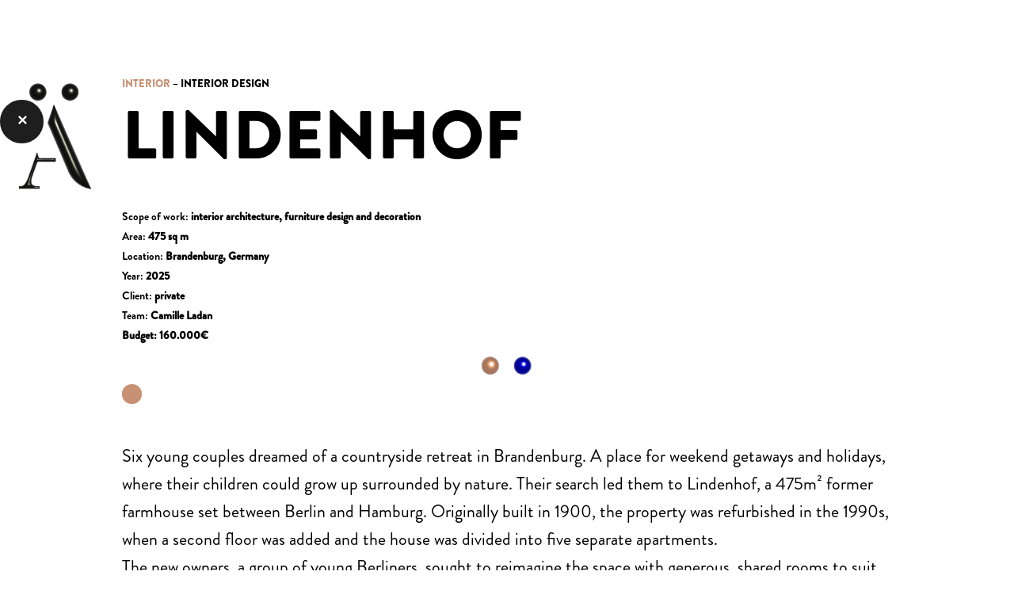

--- FILE ---
content_type: text/html
request_url: https://www.baemstudio.com/projects/lindenhof
body_size: 5506
content:
<!DOCTYPE html><!-- This site was created in Webflow. https://webflow.com --><!-- Last Published: Wed Jan 14 2026 11:02:43 GMT+0000 (Coordinated Universal Time) --><html data-wf-domain="www.baemstudio.com" data-wf-page="64e53345b27f0dc4c53d8321" data-wf-site="620fa73d834a2af6990a0d7a"><head><meta charset="utf-8"/><title>BÄM Studio: Interior Design - Lindenhof</title><meta content="BÄM Studio: Interior Design - Lindenhof" property="og:title"/><meta content="BÄM Studio: Interior Design - Lindenhof" property="twitter:title"/><meta content="width=device-width, initial-scale=1" name="viewport"/><meta content="xHa6h0wYq8IvnXG7fwz9G_7CrFKcYeehAHoMqML60_w" name="google-site-verification"/><meta content="Webflow" name="generator"/><link href="https://cdn.prod.website-files.com/620fa73d834a2af6990a0d7a/css/baemstudio.webflow.shared.f5b2fcee2.css" rel="stylesheet" type="text/css" integrity="sha384-9bL87itHIQsq8NFwbNXSMNXRvIQ5jfgdq1c4zcWYAZ9Dcg2ydELIZ3tFjgs4qm2V" crossorigin="anonymous"/><link href="https://fonts.googleapis.com" rel="preconnect"/><link href="https://fonts.gstatic.com" rel="preconnect" crossorigin="anonymous"/><script src="https://ajax.googleapis.com/ajax/libs/webfont/1.6.26/webfont.js" type="text/javascript"></script><script type="text/javascript">WebFont.load({  google: {    families: ["Lato:100,100italic,300,300italic,400,400italic,700,700italic,900,900italic","Oswald:200,300,400,500,600,700"]  }});</script><script type="text/javascript">!function(o,c){var n=c.documentElement,t=" w-mod-";n.className+=t+"js",("ontouchstart"in o||o.DocumentTouch&&c instanceof DocumentTouch)&&(n.className+=t+"touch")}(window,document);</script><link href="https://cdn.prod.website-files.com/620fa73d834a2af6990a0d7a/623368c63a4ab818bc6732b9_AE-Logo_Favicon.png" rel="shortcut icon" type="image/x-icon"/><link href="https://cdn.prod.website-files.com/620fa73d834a2af6990a0d7a/623368cbddcce02d006bc9dc_AE-Logo_Webclip.png" rel="apple-touch-icon"/><script async="" src="https://www.googletagmanager.com/gtag/js?id=G-8CR7QJK204"></script><script type="text/javascript">window.dataLayer = window.dataLayer || [];function gtag(){dataLayer.push(arguments);}gtag('set', 'developer_id.dZGVlNj', true);gtag('js', new Date());gtag('config', 'G-8CR7QJK204');</script><!-- Google tag (gtag.js) -->
<script async src="https://www.googletagmanager.com/gtag/js?id=G-8CR7QJK204"></script>
<script>
  window.dataLayer = window.dataLayer || [];
  function gtag(){dataLayer.push(arguments);}
  gtag('js', new Date());

  gtag('config', 'G-8CR7QJK204');
</script>

<!-- Google Tag Manager -->
<script type="fs-cc" fs-cc-categories="analytics, marketing, personalization">
  (function(w,d,s,l,i){w[l]=w[l]||[];w[l].push({'gtm.start':
  new Date().getTime(),event:'gtm.js'});var f=d.getElementsB
<!-- Google Tag Manager -->
<script type="fs-cc" fs-cc-categories="analytics, marketing, personalization">(function(w,d,s,l,i){w[l]=w[l]||[];w[l].push({'gtm.start':
new Date().getTime(),event:'gtm.js'});var f=d.getElementsByTagName(s)[0],
j=d.createElement(s),dl=l!='dataLayer'?'&l='+l:'';j.async=true;j.src=
'https://www.googletagmanager.com/gtm.js?id='+i+dl;f.parentNode.insertBefore(j,f);
})(window,document,'script','dataLayer','G-ESB049VCQC',{ 'anonymize_ip': true });</script>
<!-- End Google Tag Manager -->

<!-- Finsweet Cookie Consent -->
<script async src="https://cdn.jsdelivr.net/npm/@finsweet/cookie-consent@1/fs-cc.js" fs-cc-mode="opt-in"></script>


<!-- weglot milingual -->
<link rel="alternate" hreflang="en" href="https://www.baemstudio.com">
<link rel="alternate" hreflang="de" href="https://de.baemstudio.com">

<script type="text/javascript" src="https://cdn.weglot.com/weglot.min.js"></script>
<script>
    Weglot.initialize({
        api_key: 'wg_a480d8e6ac7bd38e137a7d8c94d0c2d67'
    });
</script>
    
</head><body class="body-15"><div class="cursor-wrapper"><div class="cursor"><img src="https://cdn.prod.website-files.com/620fa73d834a2af6990a0d7a/635983ed98c675be05a4bc00_Cursor_Kugeln.png" loading="lazy" width="Auto" alt=""/></div><div class="w-embed"><style>
.cursor-wrapper {pointer-events: none;}
</style></div></div><div class="logo-a"><a href="/" class="link-block-4 w-inline-block"><img src="https://cdn.prod.website-files.com/620fa73d834a2af6990a0d7a/6359836a1566d06cf1e32c58_AE-Logo3D.gif" loading="lazy" width="130" height="Auto" alt="" class="image-2"/></a></div><div class="project-15"><a data-w-id="602451a0-b2c1-327a-4368-1c98b8090001" href="/interior" class="button-close w-inline-block"><div>✕</div></a><div class="container-project"><div class="inner-container"><div class="header-row"><div class="inner-header-col"><div class="header-text interior">Interior <span class="text-span-black">– Interior Design</span></div></div></div><h1 class="heading-projects">LINDENHOF</h1><div class="header-row summary"><div class="text-block-information">Scope of work: <span class="text-span-information-bold">interior architecture, furniture design and decoration</span><br/>Area: <span class="text-span-information-bold">475 sq m</span><br/>Location: <span class="text-span-information-bold">Brandenburg, Germany</span><br/>Year: <span class="text-span-information-bold">2025</span><br/>Client: <span class="text-span-information-bold">private</span><br/>Team: <span class="text-span-information-bold">Camille Ladan<br/>Budget: 160.000€</span></div></div><div class="divider-circle interior"></div><p class="rich-text">Six young couples dreamed of a countryside retreat in Brandenburg. A place for weekend getaways and holidays, where their children could grow up surrounded by nature. Their search led them to Lindenhof, a 475m² former farmhouse set between Berlin and Hamburg. Originally built in 1900, the property was refurbished in the 1990s, when a second floor was added and the house was divided into five separate apartments.<br/>The new owners, a group of young Berliners, sought to reimagine the space with generous, shared rooms to suit their communal lifestyle: a home cinema, a spacious open kitchen, a cozy living area with a fireplace, an outdoor sauna, and a large dining table to bring everyone together.<br/>Throughout the renovation, care was taken to preserve the traditional character of the farmhouse, retaining its red brick walls, exposed beams, and introducing new flooring reminiscent of classic countryside homes. Carefully selected vintage and thrifted pieces add individuality and soul. The result is a harmonious fusion of old and new, where the farmhouse’s authentic charm is seamlessly blended with contemporary comfort and style.<br/></p></div><div class="wrap-scrolling-text"><div class="xlarge-paragraph interior">Interior Design Interior Design Interior Design</div></div><div data-w-id="602451a0-b2c1-327a-4368-1c98b809002e" class="track-lindenhof lindenhof"><div class="camera"><div class="frame-lindenhof"><div class="pic-40"><img src="https://cdn.prod.website-files.com/620fa73d834a2af6990a0d7a/68a5f035f6f927f2abb16d59_53_IMG_4692_GEN.jpeg" loading="lazy" sizes="100vw" srcset="https://cdn.prod.website-files.com/620fa73d834a2af6990a0d7a/68a5f035f6f927f2abb16d59_53_IMG_4692_GEN-p-500.jpeg 500w, https://cdn.prod.website-files.com/620fa73d834a2af6990a0d7a/68a5f035f6f927f2abb16d59_53_IMG_4692_GEN-p-800.jpeg 800w, https://cdn.prod.website-files.com/620fa73d834a2af6990a0d7a/68a5f035f6f927f2abb16d59_53_IMG_4692_GEN-p-1080.jpeg 1080w, https://cdn.prod.website-files.com/620fa73d834a2af6990a0d7a/68a5f035f6f927f2abb16d59_53_IMG_4692_GEN-p-1600.jpeg 1600w, https://cdn.prod.website-files.com/620fa73d834a2af6990a0d7a/68a5f035f6f927f2abb16d59_53_IMG_4692_GEN-p-2000.jpeg 2000w, https://cdn.prod.website-files.com/620fa73d834a2af6990a0d7a/68a5f035f6f927f2abb16d59_53_IMG_4692_GEN-p-2600.jpeg 2600w, https://cdn.prod.website-files.com/620fa73d834a2af6990a0d7a/68a5f035f6f927f2abb16d59_53_IMG_4692_GEN-p-3200.jpeg 3200w, https://cdn.prod.website-files.com/620fa73d834a2af6990a0d7a/68a5f035f6f927f2abb16d59_53_IMG_4692_GEN.jpeg 3750w" alt="" class="image-horizontal"/></div><div class="pic-40"><img src="https://cdn.prod.website-files.com/620fa73d834a2af6990a0d7a/68a5f03ae52ae45893e936bc_52_IMG_4695_GEN_GEN.jpeg" loading="lazy" sizes="100vw" srcset="https://cdn.prod.website-files.com/620fa73d834a2af6990a0d7a/68a5f03ae52ae45893e936bc_52_IMG_4695_GEN_GEN-p-500.jpeg 500w, https://cdn.prod.website-files.com/620fa73d834a2af6990a0d7a/68a5f03ae52ae45893e936bc_52_IMG_4695_GEN_GEN-p-800.jpeg 800w, https://cdn.prod.website-files.com/620fa73d834a2af6990a0d7a/68a5f03ae52ae45893e936bc_52_IMG_4695_GEN_GEN-p-1080.jpeg 1080w, https://cdn.prod.website-files.com/620fa73d834a2af6990a0d7a/68a5f03ae52ae45893e936bc_52_IMG_4695_GEN_GEN-p-1600.jpeg 1600w, https://cdn.prod.website-files.com/620fa73d834a2af6990a0d7a/68a5f03ae52ae45893e936bc_52_IMG_4695_GEN_GEN-p-2000.jpeg 2000w, https://cdn.prod.website-files.com/620fa73d834a2af6990a0d7a/68a5f03ae52ae45893e936bc_52_IMG_4695_GEN_GEN-p-2600.jpeg 2600w, https://cdn.prod.website-files.com/620fa73d834a2af6990a0d7a/68a5f03ae52ae45893e936bc_52_IMG_4695_GEN_GEN-p-3200.jpeg 3200w, https://cdn.prod.website-files.com/620fa73d834a2af6990a0d7a/68a5f03ae52ae45893e936bc_52_IMG_4695_GEN_GEN.jpeg 4080w" alt="" class="image-horizontal"/></div><div class="pic-70"><img src="https://cdn.prod.website-files.com/620fa73d834a2af6990a0d7a/68a5f038671416e161890e22_51_IMG_4697_GEN_GEN.jpeg" loading="lazy" sizes="100vw" srcset="https://cdn.prod.website-files.com/620fa73d834a2af6990a0d7a/68a5f038671416e161890e22_51_IMG_4697_GEN_GEN-p-500.jpeg 500w, https://cdn.prod.website-files.com/620fa73d834a2af6990a0d7a/68a5f038671416e161890e22_51_IMG_4697_GEN_GEN-p-800.jpeg 800w, https://cdn.prod.website-files.com/620fa73d834a2af6990a0d7a/68a5f038671416e161890e22_51_IMG_4697_GEN_GEN-p-1080.jpeg 1080w, https://cdn.prod.website-files.com/620fa73d834a2af6990a0d7a/68a5f038671416e161890e22_51_IMG_4697_GEN_GEN-p-1600.jpeg 1600w, https://cdn.prod.website-files.com/620fa73d834a2af6990a0d7a/68a5f038671416e161890e22_51_IMG_4697_GEN_GEN-p-2000.jpeg 2000w, https://cdn.prod.website-files.com/620fa73d834a2af6990a0d7a/68a5f038671416e161890e22_51_IMG_4697_GEN_GEN-p-2600.jpeg 2600w, https://cdn.prod.website-files.com/620fa73d834a2af6990a0d7a/68a5f038671416e161890e22_51_IMG_4697_GEN_GEN-p-3200.jpeg 3200w, https://cdn.prod.website-files.com/620fa73d834a2af6990a0d7a/68a5f038671416e161890e22_51_IMG_4697_GEN_GEN.jpeg 5712w" alt="" class="image-horizontal"/></div><div class="pic-40"><img src="https://cdn.prod.website-files.com/620fa73d834a2af6990a0d7a/68a5efbde52ae45893e9086c_58_IMG_4716_GEN_GEN_GEN.jpeg" loading="lazy" sizes="100vw" srcset="https://cdn.prod.website-files.com/620fa73d834a2af6990a0d7a/68a5efbde52ae45893e9086c_58_IMG_4716_GEN_GEN_GEN-p-500.jpeg 500w, https://cdn.prod.website-files.com/620fa73d834a2af6990a0d7a/68a5efbde52ae45893e9086c_58_IMG_4716_GEN_GEN_GEN-p-800.jpeg 800w, https://cdn.prod.website-files.com/620fa73d834a2af6990a0d7a/68a5efbde52ae45893e9086c_58_IMG_4716_GEN_GEN_GEN-p-1080.jpeg 1080w, https://cdn.prod.website-files.com/620fa73d834a2af6990a0d7a/68a5efbde52ae45893e9086c_58_IMG_4716_GEN_GEN_GEN-p-1600.jpeg 1600w, https://cdn.prod.website-files.com/620fa73d834a2af6990a0d7a/68a5efbde52ae45893e9086c_58_IMG_4716_GEN_GEN_GEN-p-2000.jpeg 2000w, https://cdn.prod.website-files.com/620fa73d834a2af6990a0d7a/68a5efbde52ae45893e9086c_58_IMG_4716_GEN_GEN_GEN-p-2600.jpeg 2600w, https://cdn.prod.website-files.com/620fa73d834a2af6990a0d7a/68a5efbde52ae45893e9086c_58_IMG_4716_GEN_GEN_GEN-p-3200.jpeg 3200w, https://cdn.prod.website-files.com/620fa73d834a2af6990a0d7a/68a5efbde52ae45893e9086c_58_IMG_4716_GEN_GEN_GEN.jpeg 3868w" alt="" class="image-horizontal"/></div><div class="pic-70"><img src="https://cdn.prod.website-files.com/620fa73d834a2af6990a0d7a/68a5f038671416e161890e09_50_IMG_4675_GEN_GEN.jpeg" loading="lazy" sizes="100vw" srcset="https://cdn.prod.website-files.com/620fa73d834a2af6990a0d7a/68a5f038671416e161890e09_50_IMG_4675_GEN_GEN-p-500.jpeg 500w, https://cdn.prod.website-files.com/620fa73d834a2af6990a0d7a/68a5f038671416e161890e09_50_IMG_4675_GEN_GEN-p-800.jpeg 800w, https://cdn.prod.website-files.com/620fa73d834a2af6990a0d7a/68a5f038671416e161890e09_50_IMG_4675_GEN_GEN-p-1080.jpeg 1080w, https://cdn.prod.website-files.com/620fa73d834a2af6990a0d7a/68a5f038671416e161890e09_50_IMG_4675_GEN_GEN-p-1600.jpeg 1600w, https://cdn.prod.website-files.com/620fa73d834a2af6990a0d7a/68a5f038671416e161890e09_50_IMG_4675_GEN_GEN-p-2000.jpeg 2000w, https://cdn.prod.website-files.com/620fa73d834a2af6990a0d7a/68a5f038671416e161890e09_50_IMG_4675_GEN_GEN-p-2600.jpeg 2600w, https://cdn.prod.website-files.com/620fa73d834a2af6990a0d7a/68a5f038671416e161890e09_50_IMG_4675_GEN_GEN-p-3200.jpeg 3200w, https://cdn.prod.website-files.com/620fa73d834a2af6990a0d7a/68a5f038671416e161890e09_50_IMG_4675_GEN_GEN.jpeg 5712w" alt="" class="image-horizontal"/></div><div class="pic-40"><img src="https://cdn.prod.website-files.com/620fa73d834a2af6990a0d7a/68ac53b497ffe9bd87952237_IMG_4683_GEN%201.jpeg" loading="lazy" sizes="100vw" srcset="https://cdn.prod.website-files.com/620fa73d834a2af6990a0d7a/68ac53b497ffe9bd87952237_IMG_4683_GEN%201-p-500.jpeg 500w, https://cdn.prod.website-files.com/620fa73d834a2af6990a0d7a/68ac53b497ffe9bd87952237_IMG_4683_GEN%201-p-800.jpeg 800w, https://cdn.prod.website-files.com/620fa73d834a2af6990a0d7a/68ac53b497ffe9bd87952237_IMG_4683_GEN%201-p-1080.jpeg 1080w, https://cdn.prod.website-files.com/620fa73d834a2af6990a0d7a/68ac53b497ffe9bd87952237_IMG_4683_GEN%201-p-1600.jpeg 1600w, https://cdn.prod.website-files.com/620fa73d834a2af6990a0d7a/68ac53b497ffe9bd87952237_IMG_4683_GEN%201-p-2000.jpeg 2000w, https://cdn.prod.website-files.com/620fa73d834a2af6990a0d7a/68ac53b497ffe9bd87952237_IMG_4683_GEN%201-p-2600.jpeg 2600w, https://cdn.prod.website-files.com/620fa73d834a2af6990a0d7a/68ac53b497ffe9bd87952237_IMG_4683_GEN%201-p-3200.jpeg 3200w, https://cdn.prod.website-files.com/620fa73d834a2af6990a0d7a/68ac53b497ffe9bd87952237_IMG_4683_GEN%201.jpeg 4284w" alt="" class="image-horizontal"/></div><div class="pic-40"><img src="https://cdn.prod.website-files.com/620fa73d834a2af6990a0d7a/68a5efbd1194b1bf7c49b9c9_55_IMG_4703.jpeg" loading="lazy" sizes="100vw" srcset="https://cdn.prod.website-files.com/620fa73d834a2af6990a0d7a/68a5efbd1194b1bf7c49b9c9_55_IMG_4703-p-500.jpeg 500w, https://cdn.prod.website-files.com/620fa73d834a2af6990a0d7a/68a5efbd1194b1bf7c49b9c9_55_IMG_4703-p-800.jpeg 800w, https://cdn.prod.website-files.com/620fa73d834a2af6990a0d7a/68a5efbd1194b1bf7c49b9c9_55_IMG_4703-p-1080.jpeg 1080w, https://cdn.prod.website-files.com/620fa73d834a2af6990a0d7a/68a5efbd1194b1bf7c49b9c9_55_IMG_4703-p-1600.jpeg 1600w, https://cdn.prod.website-files.com/620fa73d834a2af6990a0d7a/68a5efbd1194b1bf7c49b9c9_55_IMG_4703-p-2000.jpeg 2000w, https://cdn.prod.website-files.com/620fa73d834a2af6990a0d7a/68a5efbd1194b1bf7c49b9c9_55_IMG_4703-p-2600.jpeg 2600w, https://cdn.prod.website-files.com/620fa73d834a2af6990a0d7a/68a5efbd1194b1bf7c49b9c9_55_IMG_4703-p-3200.jpeg 3200w, https://cdn.prod.website-files.com/620fa73d834a2af6990a0d7a/68a5efbd1194b1bf7c49b9c9_55_IMG_4703.jpeg 4080w" alt="" class="image-horizontal"/></div><div class="pic-40"><img src="https://cdn.prod.website-files.com/620fa73d834a2af6990a0d7a/68a5f03836cc83eafc4ff7be_61_IMG_4726_GEN.jpeg" loading="lazy" sizes="100vw" srcset="https://cdn.prod.website-files.com/620fa73d834a2af6990a0d7a/68a5f03836cc83eafc4ff7be_61_IMG_4726_GEN-p-500.jpeg 500w, https://cdn.prod.website-files.com/620fa73d834a2af6990a0d7a/68a5f03836cc83eafc4ff7be_61_IMG_4726_GEN-p-800.jpeg 800w, https://cdn.prod.website-files.com/620fa73d834a2af6990a0d7a/68a5f03836cc83eafc4ff7be_61_IMG_4726_GEN-p-1080.jpeg 1080w, https://cdn.prod.website-files.com/620fa73d834a2af6990a0d7a/68a5f03836cc83eafc4ff7be_61_IMG_4726_GEN-p-1600.jpeg 1600w, https://cdn.prod.website-files.com/620fa73d834a2af6990a0d7a/68a5f03836cc83eafc4ff7be_61_IMG_4726_GEN-p-2000.jpeg 2000w, https://cdn.prod.website-files.com/620fa73d834a2af6990a0d7a/68a5f03836cc83eafc4ff7be_61_IMG_4726_GEN-p-2600.jpeg 2600w, https://cdn.prod.website-files.com/620fa73d834a2af6990a0d7a/68a5f03836cc83eafc4ff7be_61_IMG_4726_GEN-p-3200.jpeg 3200w, https://cdn.prod.website-files.com/620fa73d834a2af6990a0d7a/68a5f03836cc83eafc4ff7be_61_IMG_4726_GEN.jpeg 4284w" alt="" class="image-horizontal"/></div><div class="pic-40"><img src="https://cdn.prod.website-files.com/620fa73d834a2af6990a0d7a/68a5f1d4d83bcc801a70bab4_42_IMG_4654_GEN.jpeg" loading="lazy" sizes="100vw" srcset="https://cdn.prod.website-files.com/620fa73d834a2af6990a0d7a/68a5f1d4d83bcc801a70bab4_42_IMG_4654_GEN-p-500.jpeg 500w, https://cdn.prod.website-files.com/620fa73d834a2af6990a0d7a/68a5f1d4d83bcc801a70bab4_42_IMG_4654_GEN-p-800.jpeg 800w, https://cdn.prod.website-files.com/620fa73d834a2af6990a0d7a/68a5f1d4d83bcc801a70bab4_42_IMG_4654_GEN-p-1080.jpeg 1080w, https://cdn.prod.website-files.com/620fa73d834a2af6990a0d7a/68a5f1d4d83bcc801a70bab4_42_IMG_4654_GEN-p-1600.jpeg 1600w, https://cdn.prod.website-files.com/620fa73d834a2af6990a0d7a/68a5f1d4d83bcc801a70bab4_42_IMG_4654_GEN-p-2000.jpeg 2000w, https://cdn.prod.website-files.com/620fa73d834a2af6990a0d7a/68a5f1d4d83bcc801a70bab4_42_IMG_4654_GEN-p-2600.jpeg 2600w, https://cdn.prod.website-files.com/620fa73d834a2af6990a0d7a/68a5f1d4d83bcc801a70bab4_42_IMG_4654_GEN-p-3200.jpeg 3200w, https://cdn.prod.website-files.com/620fa73d834a2af6990a0d7a/68a5f1d4d83bcc801a70bab4_42_IMG_4654_GEN.jpeg 4284w" alt="" class="image-horizontal"/></div><div class="pic-70"><img src="https://cdn.prod.website-files.com/620fa73d834a2af6990a0d7a/68a5f0381b15834d91dfaa24_39_IMG_4624_GEN2.jpeg" loading="lazy" sizes="100vw" srcset="https://cdn.prod.website-files.com/620fa73d834a2af6990a0d7a/68a5f0381b15834d91dfaa24_39_IMG_4624_GEN2-p-500.jpeg 500w, https://cdn.prod.website-files.com/620fa73d834a2af6990a0d7a/68a5f0381b15834d91dfaa24_39_IMG_4624_GEN2-p-800.jpeg 800w, https://cdn.prod.website-files.com/620fa73d834a2af6990a0d7a/68a5f0381b15834d91dfaa24_39_IMG_4624_GEN2-p-1080.jpeg 1080w, https://cdn.prod.website-files.com/620fa73d834a2af6990a0d7a/68a5f0381b15834d91dfaa24_39_IMG_4624_GEN2-p-1600.jpeg 1600w, https://cdn.prod.website-files.com/620fa73d834a2af6990a0d7a/68a5f0381b15834d91dfaa24_39_IMG_4624_GEN2-p-2000.jpeg 2000w, https://cdn.prod.website-files.com/620fa73d834a2af6990a0d7a/68a5f0381b15834d91dfaa24_39_IMG_4624_GEN2-p-2600.jpeg 2600w, https://cdn.prod.website-files.com/620fa73d834a2af6990a0d7a/68a5f0381b15834d91dfaa24_39_IMG_4624_GEN2-p-3200.jpeg 3200w, https://cdn.prod.website-files.com/620fa73d834a2af6990a0d7a/68a5f0381b15834d91dfaa24_39_IMG_4624_GEN2.jpeg 5543w" alt="" class="image-horizontal"/></div><div class="pic-40"><img src="https://cdn.prod.website-files.com/620fa73d834a2af6990a0d7a/68a5f03a7e8b2a922de88155_06f09416590d8551db623b308621ff60_41_IMG_4636_GEN.jpg" loading="lazy" width="Auto" sizes="100vw" alt="" srcset="https://cdn.prod.website-files.com/620fa73d834a2af6990a0d7a/68a5f03a7e8b2a922de88155_06f09416590d8551db623b308621ff60_41_IMG_4636_GEN-p-500.jpg 500w, https://cdn.prod.website-files.com/620fa73d834a2af6990a0d7a/68a5f03a7e8b2a922de88155_06f09416590d8551db623b308621ff60_41_IMG_4636_GEN-p-800.jpg 800w, https://cdn.prod.website-files.com/620fa73d834a2af6990a0d7a/68a5f03a7e8b2a922de88155_06f09416590d8551db623b308621ff60_41_IMG_4636_GEN-p-1080.jpg 1080w, https://cdn.prod.website-files.com/620fa73d834a2af6990a0d7a/68a5f03a7e8b2a922de88155_06f09416590d8551db623b308621ff60_41_IMG_4636_GEN-p-1600.jpg 1600w, https://cdn.prod.website-files.com/620fa73d834a2af6990a0d7a/68a5f03a7e8b2a922de88155_06f09416590d8551db623b308621ff60_41_IMG_4636_GEN-p-2000.jpg 2000w, https://cdn.prod.website-files.com/620fa73d834a2af6990a0d7a/68a5f03a7e8b2a922de88155_06f09416590d8551db623b308621ff60_41_IMG_4636_GEN-p-2600.jpg 2600w, https://cdn.prod.website-files.com/620fa73d834a2af6990a0d7a/68a5f03a7e8b2a922de88155_06f09416590d8551db623b308621ff60_41_IMG_4636_GEN-p-3200.jpg 3200w, https://cdn.prod.website-files.com/620fa73d834a2af6990a0d7a/68a5f03a7e8b2a922de88155_06f09416590d8551db623b308621ff60_41_IMG_4636_GEN.jpg 3701w" class="image-horizontal"/></div><div class="pic-40"><img src="https://cdn.prod.website-files.com/620fa73d834a2af6990a0d7a/68a5efbc55aaa89ba50995bc_35_IMG_4591.jpeg" loading="lazy" sizes="100vw" srcset="https://cdn.prod.website-files.com/620fa73d834a2af6990a0d7a/68a5efbc55aaa89ba50995bc_35_IMG_4591-p-500.jpeg 500w, https://cdn.prod.website-files.com/620fa73d834a2af6990a0d7a/68a5efbc55aaa89ba50995bc_35_IMG_4591-p-800.jpeg 800w, https://cdn.prod.website-files.com/620fa73d834a2af6990a0d7a/68a5efbc55aaa89ba50995bc_35_IMG_4591-p-1080.jpeg 1080w, https://cdn.prod.website-files.com/620fa73d834a2af6990a0d7a/68a5efbc55aaa89ba50995bc_35_IMG_4591-p-1600.jpeg 1600w, https://cdn.prod.website-files.com/620fa73d834a2af6990a0d7a/68a5efbc55aaa89ba50995bc_35_IMG_4591-p-2000.jpeg 2000w, https://cdn.prod.website-files.com/620fa73d834a2af6990a0d7a/68a5efbc55aaa89ba50995bc_35_IMG_4591-p-2600.jpeg 2600w, https://cdn.prod.website-files.com/620fa73d834a2af6990a0d7a/68a5efbc55aaa89ba50995bc_35_IMG_4591-p-3200.jpeg 3200w, https://cdn.prod.website-files.com/620fa73d834a2af6990a0d7a/68a5efbc55aaa89ba50995bc_35_IMG_4591.jpeg 4080w" alt="" class="image-horizontal"/></div><div class="pic-40"><img src="https://cdn.prod.website-files.com/620fa73d834a2af6990a0d7a/68a5f036a9523e900697fa57_34_IMG_4434.jpeg" loading="lazy" sizes="100vw" srcset="https://cdn.prod.website-files.com/620fa73d834a2af6990a0d7a/68a5f036a9523e900697fa57_34_IMG_4434-p-500.jpeg 500w, https://cdn.prod.website-files.com/620fa73d834a2af6990a0d7a/68a5f036a9523e900697fa57_34_IMG_4434-p-800.jpeg 800w, https://cdn.prod.website-files.com/620fa73d834a2af6990a0d7a/68a5f036a9523e900697fa57_34_IMG_4434-p-1080.jpeg 1080w, https://cdn.prod.website-files.com/620fa73d834a2af6990a0d7a/68a5f036a9523e900697fa57_34_IMG_4434-p-1600.jpeg 1600w, https://cdn.prod.website-files.com/620fa73d834a2af6990a0d7a/68a5f036a9523e900697fa57_34_IMG_4434-p-2000.jpeg 2000w, https://cdn.prod.website-files.com/620fa73d834a2af6990a0d7a/68a5f036a9523e900697fa57_34_IMG_4434-p-2600.jpeg 2600w, https://cdn.prod.website-files.com/620fa73d834a2af6990a0d7a/68a5f036a9523e900697fa57_34_IMG_4434.jpeg 3024w" alt="" class="image-horizontal"/></div><div class="pic-40"><img src="https://cdn.prod.website-files.com/620fa73d834a2af6990a0d7a/68a5efbcc28849bc88e779b8_22_D86D1DAB-013B-460A-8BA1-BE2A4301F6D0.jpeg" loading="lazy" sizes="100vw" srcset="https://cdn.prod.website-files.com/620fa73d834a2af6990a0d7a/68a5efbcc28849bc88e779b8_22_D86D1DAB-013B-460A-8BA1-BE2A4301F6D0-p-500.jpeg 500w, https://cdn.prod.website-files.com/620fa73d834a2af6990a0d7a/68a5efbcc28849bc88e779b8_22_D86D1DAB-013B-460A-8BA1-BE2A4301F6D0-p-800.jpeg 800w, https://cdn.prod.website-files.com/620fa73d834a2af6990a0d7a/68a5efbcc28849bc88e779b8_22_D86D1DAB-013B-460A-8BA1-BE2A4301F6D0-p-1080.jpeg 1080w, https://cdn.prod.website-files.com/620fa73d834a2af6990a0d7a/68a5efbcc28849bc88e779b8_22_D86D1DAB-013B-460A-8BA1-BE2A4301F6D0-p-1600.jpeg 1600w, https://cdn.prod.website-files.com/620fa73d834a2af6990a0d7a/68a5efbcc28849bc88e779b8_22_D86D1DAB-013B-460A-8BA1-BE2A4301F6D0-p-2000.jpeg 2000w, https://cdn.prod.website-files.com/620fa73d834a2af6990a0d7a/68a5efbcc28849bc88e779b8_22_D86D1DAB-013B-460A-8BA1-BE2A4301F6D0-p-2600.jpeg 2600w, https://cdn.prod.website-files.com/620fa73d834a2af6990a0d7a/68a5efbcc28849bc88e779b8_22_D86D1DAB-013B-460A-8BA1-BE2A4301F6D0.jpeg 2900w" alt="" class="image-horizontal"/></div><div class="pic-40"><img src="https://cdn.prod.website-files.com/620fa73d834a2af6990a0d7a/68a5f0364e3c2d79ecf400fa_24_AADF09E0-31B1-4A9E-BA71-ED360EC63CC6.jpeg" loading="lazy" sizes="100vw" srcset="https://cdn.prod.website-files.com/620fa73d834a2af6990a0d7a/68a5f0364e3c2d79ecf400fa_24_AADF09E0-31B1-4A9E-BA71-ED360EC63CC6-p-500.jpeg 500w, https://cdn.prod.website-files.com/620fa73d834a2af6990a0d7a/68a5f0364e3c2d79ecf400fa_24_AADF09E0-31B1-4A9E-BA71-ED360EC63CC6-p-800.jpeg 800w, https://cdn.prod.website-files.com/620fa73d834a2af6990a0d7a/68a5f0364e3c2d79ecf400fa_24_AADF09E0-31B1-4A9E-BA71-ED360EC63CC6-p-1080.jpeg 1080w, https://cdn.prod.website-files.com/620fa73d834a2af6990a0d7a/68a5f0364e3c2d79ecf400fa_24_AADF09E0-31B1-4A9E-BA71-ED360EC63CC6-p-1600.jpeg 1600w, https://cdn.prod.website-files.com/620fa73d834a2af6990a0d7a/68a5f0364e3c2d79ecf400fa_24_AADF09E0-31B1-4A9E-BA71-ED360EC63CC6-p-2000.jpeg 2000w, https://cdn.prod.website-files.com/620fa73d834a2af6990a0d7a/68a5f0364e3c2d79ecf400fa_24_AADF09E0-31B1-4A9E-BA71-ED360EC63CC6-p-2600.jpeg 2600w, https://cdn.prod.website-files.com/620fa73d834a2af6990a0d7a/68a5f0364e3c2d79ecf400fa_24_AADF09E0-31B1-4A9E-BA71-ED360EC63CC6-p-3200.jpeg 3200w, https://cdn.prod.website-files.com/620fa73d834a2af6990a0d7a/68a5f0364e3c2d79ecf400fa_24_AADF09E0-31B1-4A9E-BA71-ED360EC63CC6.jpeg 4284w" alt="" class="image-horizontal"/></div><div class="pic-40"><img src="https://cdn.prod.website-files.com/620fa73d834a2af6990a0d7a/68a5f0369e5d47403c6c7fc1_25_CA7C22FB-5165-40F0-8FA7-09F3C9198675_GEN.jpeg" loading="lazy" sizes="100vw" srcset="https://cdn.prod.website-files.com/620fa73d834a2af6990a0d7a/68a5f0369e5d47403c6c7fc1_25_CA7C22FB-5165-40F0-8FA7-09F3C9198675_GEN-p-500.jpeg 500w, https://cdn.prod.website-files.com/620fa73d834a2af6990a0d7a/68a5f0369e5d47403c6c7fc1_25_CA7C22FB-5165-40F0-8FA7-09F3C9198675_GEN-p-800.jpeg 800w, https://cdn.prod.website-files.com/620fa73d834a2af6990a0d7a/68a5f0369e5d47403c6c7fc1_25_CA7C22FB-5165-40F0-8FA7-09F3C9198675_GEN-p-1080.jpeg 1080w, https://cdn.prod.website-files.com/620fa73d834a2af6990a0d7a/68a5f0369e5d47403c6c7fc1_25_CA7C22FB-5165-40F0-8FA7-09F3C9198675_GEN-p-1600.jpeg 1600w, https://cdn.prod.website-files.com/620fa73d834a2af6990a0d7a/68a5f0369e5d47403c6c7fc1_25_CA7C22FB-5165-40F0-8FA7-09F3C9198675_GEN-p-2000.jpeg 2000w, https://cdn.prod.website-files.com/620fa73d834a2af6990a0d7a/68a5f0369e5d47403c6c7fc1_25_CA7C22FB-5165-40F0-8FA7-09F3C9198675_GEN-p-2600.jpeg 2600w, https://cdn.prod.website-files.com/620fa73d834a2af6990a0d7a/68a5f0369e5d47403c6c7fc1_25_CA7C22FB-5165-40F0-8FA7-09F3C9198675_GEN-p-3200.jpeg 3200w, https://cdn.prod.website-files.com/620fa73d834a2af6990a0d7a/68a5f0369e5d47403c6c7fc1_25_CA7C22FB-5165-40F0-8FA7-09F3C9198675_GEN.jpeg 4284w" alt="" class="image-horizontal"/></div><div class="pic-40"><img src="https://cdn.prod.website-files.com/620fa73d834a2af6990a0d7a/68a5f036aabec7fbc7901bb0_00_39EAA6EF-2F74-4DDE-9357-7BBAC6FF1C86.jpeg" loading="lazy" sizes="100vw" srcset="https://cdn.prod.website-files.com/620fa73d834a2af6990a0d7a/68a5f036aabec7fbc7901bb0_00_39EAA6EF-2F74-4DDE-9357-7BBAC6FF1C86-p-500.jpeg 500w, https://cdn.prod.website-files.com/620fa73d834a2af6990a0d7a/68a5f036aabec7fbc7901bb0_00_39EAA6EF-2F74-4DDE-9357-7BBAC6FF1C86-p-800.jpeg 800w, https://cdn.prod.website-files.com/620fa73d834a2af6990a0d7a/68a5f036aabec7fbc7901bb0_00_39EAA6EF-2F74-4DDE-9357-7BBAC6FF1C86-p-1080.jpeg 1080w, https://cdn.prod.website-files.com/620fa73d834a2af6990a0d7a/68a5f036aabec7fbc7901bb0_00_39EAA6EF-2F74-4DDE-9357-7BBAC6FF1C86-p-1600.jpeg 1600w, https://cdn.prod.website-files.com/620fa73d834a2af6990a0d7a/68a5f036aabec7fbc7901bb0_00_39EAA6EF-2F74-4DDE-9357-7BBAC6FF1C86-p-2000.jpeg 2000w, https://cdn.prod.website-files.com/620fa73d834a2af6990a0d7a/68a5f036aabec7fbc7901bb0_00_39EAA6EF-2F74-4DDE-9357-7BBAC6FF1C86-p-2600.jpeg 2600w, https://cdn.prod.website-files.com/620fa73d834a2af6990a0d7a/68a5f036aabec7fbc7901bb0_00_39EAA6EF-2F74-4DDE-9357-7BBAC6FF1C86-p-3200.jpeg 3200w, https://cdn.prod.website-files.com/620fa73d834a2af6990a0d7a/68a5f036aabec7fbc7901bb0_00_39EAA6EF-2F74-4DDE-9357-7BBAC6FF1C86.jpeg 4284w" alt="" class="image-horizontal"/></div><div class="pic-40"><img src="https://cdn.prod.website-files.com/620fa73d834a2af6990a0d7a/68a5f036ca78c8716ab03fdf_01_BC644F8F-2245-42D7-B5B7-420B500C7BCB.jpeg" loading="lazy" sizes="100vw" srcset="https://cdn.prod.website-files.com/620fa73d834a2af6990a0d7a/68a5f036ca78c8716ab03fdf_01_BC644F8F-2245-42D7-B5B7-420B500C7BCB-p-500.jpeg 500w, https://cdn.prod.website-files.com/620fa73d834a2af6990a0d7a/68a5f036ca78c8716ab03fdf_01_BC644F8F-2245-42D7-B5B7-420B500C7BCB-p-800.jpeg 800w, https://cdn.prod.website-files.com/620fa73d834a2af6990a0d7a/68a5f036ca78c8716ab03fdf_01_BC644F8F-2245-42D7-B5B7-420B500C7BCB-p-1080.jpeg 1080w, https://cdn.prod.website-files.com/620fa73d834a2af6990a0d7a/68a5f036ca78c8716ab03fdf_01_BC644F8F-2245-42D7-B5B7-420B500C7BCB-p-1600.jpeg 1600w, https://cdn.prod.website-files.com/620fa73d834a2af6990a0d7a/68a5f036ca78c8716ab03fdf_01_BC644F8F-2245-42D7-B5B7-420B500C7BCB-p-2000.jpeg 2000w, https://cdn.prod.website-files.com/620fa73d834a2af6990a0d7a/68a5f036ca78c8716ab03fdf_01_BC644F8F-2245-42D7-B5B7-420B500C7BCB-p-2600.jpeg 2600w, https://cdn.prod.website-files.com/620fa73d834a2af6990a0d7a/68a5f036ca78c8716ab03fdf_01_BC644F8F-2245-42D7-B5B7-420B500C7BCB-p-3200.jpeg 3200w, https://cdn.prod.website-files.com/620fa73d834a2af6990a0d7a/68a5f036ca78c8716ab03fdf_01_BC644F8F-2245-42D7-B5B7-420B500C7BCB.jpeg 4284w" alt="" class="image-horizontal"/></div><div class="pic-40"><img src="https://cdn.prod.website-files.com/620fa73d834a2af6990a0d7a/68a5f0375e30fcee6a51ab09_04_5F72B61D-049E-4238-A8B8-BC8BAE8ED333_GEN.jpeg" loading="lazy" sizes="100vw" srcset="https://cdn.prod.website-files.com/620fa73d834a2af6990a0d7a/68a5f0375e30fcee6a51ab09_04_5F72B61D-049E-4238-A8B8-BC8BAE8ED333_GEN-p-500.jpeg 500w, https://cdn.prod.website-files.com/620fa73d834a2af6990a0d7a/68a5f0375e30fcee6a51ab09_04_5F72B61D-049E-4238-A8B8-BC8BAE8ED333_GEN-p-800.jpeg 800w, https://cdn.prod.website-files.com/620fa73d834a2af6990a0d7a/68a5f0375e30fcee6a51ab09_04_5F72B61D-049E-4238-A8B8-BC8BAE8ED333_GEN-p-1080.jpeg 1080w, https://cdn.prod.website-files.com/620fa73d834a2af6990a0d7a/68a5f0375e30fcee6a51ab09_04_5F72B61D-049E-4238-A8B8-BC8BAE8ED333_GEN-p-1600.jpeg 1600w, https://cdn.prod.website-files.com/620fa73d834a2af6990a0d7a/68a5f0375e30fcee6a51ab09_04_5F72B61D-049E-4238-A8B8-BC8BAE8ED333_GEN-p-2000.jpeg 2000w, https://cdn.prod.website-files.com/620fa73d834a2af6990a0d7a/68a5f0375e30fcee6a51ab09_04_5F72B61D-049E-4238-A8B8-BC8BAE8ED333_GEN-p-2600.jpeg 2600w, https://cdn.prod.website-files.com/620fa73d834a2af6990a0d7a/68a5f0375e30fcee6a51ab09_04_5F72B61D-049E-4238-A8B8-BC8BAE8ED333_GEN-p-3200.jpeg 3200w, https://cdn.prod.website-files.com/620fa73d834a2af6990a0d7a/68a5f0375e30fcee6a51ab09_04_5F72B61D-049E-4238-A8B8-BC8BAE8ED333_GEN.jpeg 4284w" alt="" class="image-horizontal"/></div></div></div></div><div class="wrap-image-content yorck"><div class="image-content"><img src="https://cdn.prod.website-files.com/620fa73d834a2af6990a0d7a/626406160ce49577ae08080e_gerstner-finance.gif" loading="lazy" alt="" class="image-12"/></div><div class="image-content"><img src="https://cdn.prod.website-files.com/620fa73d834a2af6990a0d7a/623c9dbd301ee71df87ddeaa_gerstner-finance_example-2.jpg" loading="lazy" sizes="(max-width: 1919px) 100vw, 1500.0001220703125px" srcset="https://cdn.prod.website-files.com/620fa73d834a2af6990a0d7a/623c9dbd301ee71df87ddeaa_gerstner-finance_example-2-p-500.jpeg 500w, https://cdn.prod.website-files.com/620fa73d834a2af6990a0d7a/623c9dbd301ee71df87ddeaa_gerstner-finance_example-2-p-1080.jpeg 1080w, https://cdn.prod.website-files.com/620fa73d834a2af6990a0d7a/623c9dbd301ee71df87ddeaa_gerstner-finance_example-2.jpg 1500w" alt="" class="image-12"/></div><div class="image-content"><img src="https://cdn.prod.website-files.com/620fa73d834a2af6990a0d7a/623ca090b6521682be2f68cd_gerstner-finance_example-0.jpg" loading="lazy" sizes="(max-width: 1919px) 100vw, 1497.994873046875px" srcset="https://cdn.prod.website-files.com/620fa73d834a2af6990a0d7a/623ca090b6521682be2f68cd_gerstner-finance_example-0-p-800.jpeg 800w, https://cdn.prod.website-files.com/620fa73d834a2af6990a0d7a/623ca090b6521682be2f68cd_gerstner-finance_example-0-p-1080.jpeg 1080w, https://cdn.prod.website-files.com/620fa73d834a2af6990a0d7a/623ca090b6521682be2f68cd_gerstner-finance_example-0.jpg 1498w" alt="" class="image-12"/></div><div class="image-content"><img src="https://cdn.prod.website-files.com/620fa73d834a2af6990a0d7a/623ca121df53b1c72710b2c1_gerstner-finance_example-1_blue.jpg" loading="lazy" sizes="100vw" srcset="https://cdn.prod.website-files.com/620fa73d834a2af6990a0d7a/623ca121df53b1c72710b2c1_gerstner-finance_example-1_blue-p-1080.jpeg 1080w, https://cdn.prod.website-files.com/620fa73d834a2af6990a0d7a/623ca121df53b1c72710b2c1_gerstner-finance_example-1_blue-p-1600.jpeg 1600w, https://cdn.prod.website-files.com/620fa73d834a2af6990a0d7a/623ca121df53b1c72710b2c1_gerstner-finance_example-1_blue-p-2000.jpeg 2000w, https://cdn.prod.website-files.com/620fa73d834a2af6990a0d7a/623ca121df53b1c72710b2c1_gerstner-finance_example-1_blue-p-2600.jpeg 2600w, https://cdn.prod.website-files.com/620fa73d834a2af6990a0d7a/623ca121df53b1c72710b2c1_gerstner-finance_example-1_blue.jpg 3000w" alt="" class="image-12"/></div></div><div class="inner-container"><div class="project-change-interior"><a href="/projects/teashop" data-w-id="602451a0-b2c1-327a-4368-1c98b8090056" class="projectlink w-inline-block"><div class="next-project"><img src="https://cdn.prod.website-files.com/620fa73d834a2af6990a0d7a/627b6e675df644df522c0688_icon-arrow.svg" loading="lazy" alt="" class="image-3"/></div></a><a data-w-id="602451a0-b2c1-327a-4368-1c98b8090059" href="/projects/project-27-valmont-spa-in-provence" class="projectlink w-inline-block"><div class="next-project graphic"><img src="https://cdn.prod.website-files.com/620fa73d834a2af6990a0d7a/627b6e675df644df522c0688_icon-arrow.svg" loading="lazy" alt=""/></div></a></div><div class="container-end w-container"><div class="impressum">© 2024 BÄM Studio / <a href="/impressum" class="link-imprint">Imprint</a></div></div></div></div></div><script src="https://d3e54v103j8qbb.cloudfront.net/js/jquery-3.5.1.min.dc5e7f18c8.js?site=620fa73d834a2af6990a0d7a" type="text/javascript" integrity="sha256-9/aliU8dGd2tb6OSsuzixeV4y/faTqgFtohetphbbj0=" crossorigin="anonymous"></script><script src="https://cdn.prod.website-files.com/620fa73d834a2af6990a0d7a/js/webflow.schunk.36b8fb49256177c8.js" type="text/javascript" integrity="sha384-4abIlA5/v7XaW1HMXKBgnUuhnjBYJ/Z9C1OSg4OhmVw9O3QeHJ/qJqFBERCDPv7G" crossorigin="anonymous"></script><script src="https://cdn.prod.website-files.com/620fa73d834a2af6990a0d7a/js/webflow.schunk.fa3d4934441c9817.js" type="text/javascript" integrity="sha384-22yYOXcdFjD8O9uJMddK7vVayDJoVc/VBqqNf6E4HLyu8YGsDyftXQFhcw7IBh1K" crossorigin="anonymous"></script><script src="https://cdn.prod.website-files.com/620fa73d834a2af6990a0d7a/js/webflow.539e9404.ae7ba61b8e0b99b2.js" type="text/javascript" integrity="sha384-XTRpaDCV1HaU8UGbBCjtg57em/AcmPTDyjJaX5vYhFe8anSTl3X9fLi3dXuVG3oA" crossorigin="anonymous"></script></body></html>

--- FILE ---
content_type: text/css
request_url: https://cdn.prod.website-files.com/620fa73d834a2af6990a0d7a/css/baemstudio.webflow.shared.f5b2fcee2.css
body_size: 31321
content:
html {
  -webkit-text-size-adjust: 100%;
  -ms-text-size-adjust: 100%;
  font-family: sans-serif;
}

body {
  margin: 0;
}

article, aside, details, figcaption, figure, footer, header, hgroup, main, menu, nav, section, summary {
  display: block;
}

audio, canvas, progress, video {
  vertical-align: baseline;
  display: inline-block;
}

audio:not([controls]) {
  height: 0;
  display: none;
}

[hidden], template {
  display: none;
}

a {
  background-color: #0000;
}

a:active, a:hover {
  outline: 0;
}

abbr[title] {
  border-bottom: 1px dotted;
}

b, strong {
  font-weight: bold;
}

dfn {
  font-style: italic;
}

h1 {
  margin: .67em 0;
  font-size: 2em;
}

mark {
  color: #000;
  background: #ff0;
}

small {
  font-size: 80%;
}

sub, sup {
  vertical-align: baseline;
  font-size: 75%;
  line-height: 0;
  position: relative;
}

sup {
  top: -.5em;
}

sub {
  bottom: -.25em;
}

img {
  border: 0;
}

svg:not(:root) {
  overflow: hidden;
}

hr {
  box-sizing: content-box;
  height: 0;
}

pre {
  overflow: auto;
}

code, kbd, pre, samp {
  font-family: monospace;
  font-size: 1em;
}

button, input, optgroup, select, textarea {
  color: inherit;
  font: inherit;
  margin: 0;
}

button {
  overflow: visible;
}

button, select {
  text-transform: none;
}

button, html input[type="button"], input[type="reset"] {
  -webkit-appearance: button;
  cursor: pointer;
}

button[disabled], html input[disabled] {
  cursor: default;
}

button::-moz-focus-inner, input::-moz-focus-inner {
  border: 0;
  padding: 0;
}

input {
  line-height: normal;
}

input[type="checkbox"], input[type="radio"] {
  box-sizing: border-box;
  padding: 0;
}

input[type="number"]::-webkit-inner-spin-button, input[type="number"]::-webkit-outer-spin-button {
  height: auto;
}

input[type="search"] {
  -webkit-appearance: none;
}

input[type="search"]::-webkit-search-cancel-button, input[type="search"]::-webkit-search-decoration {
  -webkit-appearance: none;
}

legend {
  border: 0;
  padding: 0;
}

textarea {
  overflow: auto;
}

optgroup {
  font-weight: bold;
}

table {
  border-collapse: collapse;
  border-spacing: 0;
}

td, th {
  padding: 0;
}

@font-face {
  font-family: webflow-icons;
  src: url("[data-uri]") format("truetype");
  font-weight: normal;
  font-style: normal;
}

[class^="w-icon-"], [class*=" w-icon-"] {
  speak: none;
  font-variant: normal;
  text-transform: none;
  -webkit-font-smoothing: antialiased;
  -moz-osx-font-smoothing: grayscale;
  font-style: normal;
  font-weight: normal;
  line-height: 1;
  font-family: webflow-icons !important;
}

.w-icon-slider-right:before {
  content: "";
}

.w-icon-slider-left:before {
  content: "";
}

.w-icon-nav-menu:before {
  content: "";
}

.w-icon-arrow-down:before, .w-icon-dropdown-toggle:before {
  content: "";
}

.w-icon-file-upload-remove:before {
  content: "";
}

.w-icon-file-upload-icon:before {
  content: "";
}

* {
  box-sizing: border-box;
}

html {
  height: 100%;
}

body {
  color: #333;
  background-color: #fff;
  min-height: 100%;
  margin: 0;
  font-family: Arial, sans-serif;
  font-size: 14px;
  line-height: 20px;
}

img {
  vertical-align: middle;
  max-width: 100%;
  display: inline-block;
}

html.w-mod-touch * {
  background-attachment: scroll !important;
}

.w-block {
  display: block;
}

.w-inline-block {
  max-width: 100%;
  display: inline-block;
}

.w-clearfix:before, .w-clearfix:after {
  content: " ";
  grid-area: 1 / 1 / 2 / 2;
  display: table;
}

.w-clearfix:after {
  clear: both;
}

.w-hidden {
  display: none;
}

.w-button {
  color: #fff;
  line-height: inherit;
  cursor: pointer;
  background-color: #3898ec;
  border: 0;
  border-radius: 0;
  padding: 9px 15px;
  text-decoration: none;
  display: inline-block;
}

input.w-button {
  -webkit-appearance: button;
}

html[data-w-dynpage] [data-w-cloak] {
  color: #0000 !important;
}

.w-code-block {
  margin: unset;
}

pre.w-code-block code {
  all: inherit;
}

.w-optimization {
  display: contents;
}

.w-webflow-badge, .w-webflow-badge > img {
  box-sizing: unset;
  width: unset;
  height: unset;
  max-height: unset;
  max-width: unset;
  min-height: unset;
  min-width: unset;
  margin: unset;
  padding: unset;
  float: unset;
  clear: unset;
  border: unset;
  border-radius: unset;
  background: unset;
  background-image: unset;
  background-position: unset;
  background-size: unset;
  background-repeat: unset;
  background-origin: unset;
  background-clip: unset;
  background-attachment: unset;
  background-color: unset;
  box-shadow: unset;
  transform: unset;
  direction: unset;
  font-family: unset;
  font-weight: unset;
  color: unset;
  font-size: unset;
  line-height: unset;
  font-style: unset;
  font-variant: unset;
  text-align: unset;
  letter-spacing: unset;
  -webkit-text-decoration: unset;
  text-decoration: unset;
  text-indent: unset;
  text-transform: unset;
  list-style-type: unset;
  text-shadow: unset;
  vertical-align: unset;
  cursor: unset;
  white-space: unset;
  word-break: unset;
  word-spacing: unset;
  word-wrap: unset;
  transition: unset;
}

.w-webflow-badge {
  white-space: nowrap;
  cursor: pointer;
  box-shadow: 0 0 0 1px #0000001a, 0 1px 3px #0000001a;
  visibility: visible !important;
  opacity: 1 !important;
  z-index: 2147483647 !important;
  color: #aaadb0 !important;
  overflow: unset !important;
  background-color: #fff !important;
  border-radius: 3px !important;
  width: auto !important;
  height: auto !important;
  margin: 0 !important;
  padding: 6px !important;
  font-size: 12px !important;
  line-height: 14px !important;
  text-decoration: none !important;
  display: inline-block !important;
  position: fixed !important;
  inset: auto 12px 12px auto !important;
  transform: none !important;
}

.w-webflow-badge > img {
  position: unset;
  visibility: unset !important;
  opacity: 1 !important;
  vertical-align: middle !important;
  display: inline-block !important;
}

h1, h2, h3, h4, h5, h6 {
  margin-bottom: 10px;
  font-weight: bold;
}

h1 {
  margin-top: 20px;
  font-size: 38px;
  line-height: 44px;
}

h2 {
  margin-top: 20px;
  font-size: 32px;
  line-height: 36px;
}

h3 {
  margin-top: 20px;
  font-size: 24px;
  line-height: 30px;
}

h4 {
  margin-top: 10px;
  font-size: 18px;
  line-height: 24px;
}

h5 {
  margin-top: 10px;
  font-size: 14px;
  line-height: 20px;
}

h6 {
  margin-top: 10px;
  font-size: 12px;
  line-height: 18px;
}

p {
  margin-top: 0;
  margin-bottom: 10px;
}

blockquote {
  border-left: 5px solid #e2e2e2;
  margin: 0 0 10px;
  padding: 10px 20px;
  font-size: 18px;
  line-height: 22px;
}

figure {
  margin: 0 0 10px;
}

figcaption {
  text-align: center;
  margin-top: 5px;
}

ul, ol {
  margin-top: 0;
  margin-bottom: 10px;
  padding-left: 40px;
}

.w-list-unstyled {
  padding-left: 0;
  list-style: none;
}

.w-embed:before, .w-embed:after {
  content: " ";
  grid-area: 1 / 1 / 2 / 2;
  display: table;
}

.w-embed:after {
  clear: both;
}

.w-video {
  width: 100%;
  padding: 0;
  position: relative;
}

.w-video iframe, .w-video object, .w-video embed {
  border: none;
  width: 100%;
  height: 100%;
  position: absolute;
  top: 0;
  left: 0;
}

fieldset {
  border: 0;
  margin: 0;
  padding: 0;
}

button, [type="button"], [type="reset"] {
  cursor: pointer;
  -webkit-appearance: button;
  border: 0;
}

.w-form {
  margin: 0 0 15px;
}

.w-form-done {
  text-align: center;
  background-color: #ddd;
  padding: 20px;
  display: none;
}

.w-form-fail {
  background-color: #ffdede;
  margin-top: 10px;
  padding: 10px;
  display: none;
}

label {
  margin-bottom: 5px;
  font-weight: bold;
  display: block;
}

.w-input, .w-select {
  color: #333;
  vertical-align: middle;
  background-color: #fff;
  border: 1px solid #ccc;
  width: 100%;
  height: 38px;
  margin-bottom: 10px;
  padding: 8px 12px;
  font-size: 14px;
  line-height: 1.42857;
  display: block;
}

.w-input::placeholder, .w-select::placeholder {
  color: #999;
}

.w-input:focus, .w-select:focus {
  border-color: #3898ec;
  outline: 0;
}

.w-input[disabled], .w-select[disabled], .w-input[readonly], .w-select[readonly], fieldset[disabled] .w-input, fieldset[disabled] .w-select {
  cursor: not-allowed;
}

.w-input[disabled]:not(.w-input-disabled), .w-select[disabled]:not(.w-input-disabled), .w-input[readonly], .w-select[readonly], fieldset[disabled]:not(.w-input-disabled) .w-input, fieldset[disabled]:not(.w-input-disabled) .w-select {
  background-color: #eee;
}

textarea.w-input, textarea.w-select {
  height: auto;
}

.w-select {
  background-color: #f3f3f3;
}

.w-select[multiple] {
  height: auto;
}

.w-form-label {
  cursor: pointer;
  margin-bottom: 0;
  font-weight: normal;
  display: inline-block;
}

.w-radio {
  margin-bottom: 5px;
  padding-left: 20px;
  display: block;
}

.w-radio:before, .w-radio:after {
  content: " ";
  grid-area: 1 / 1 / 2 / 2;
  display: table;
}

.w-radio:after {
  clear: both;
}

.w-radio-input {
  float: left;
  margin: 3px 0 0 -20px;
  line-height: normal;
}

.w-file-upload {
  margin-bottom: 10px;
  display: block;
}

.w-file-upload-input {
  opacity: 0;
  z-index: -100;
  width: .1px;
  height: .1px;
  position: absolute;
  overflow: hidden;
}

.w-file-upload-default, .w-file-upload-uploading, .w-file-upload-success {
  color: #333;
  display: inline-block;
}

.w-file-upload-error {
  margin-top: 10px;
  display: block;
}

.w-file-upload-default.w-hidden, .w-file-upload-uploading.w-hidden, .w-file-upload-error.w-hidden, .w-file-upload-success.w-hidden {
  display: none;
}

.w-file-upload-uploading-btn {
  cursor: pointer;
  background-color: #fafafa;
  border: 1px solid #ccc;
  margin: 0;
  padding: 8px 12px;
  font-size: 14px;
  font-weight: normal;
  display: flex;
}

.w-file-upload-file {
  background-color: #fafafa;
  border: 1px solid #ccc;
  flex-grow: 1;
  justify-content: space-between;
  margin: 0;
  padding: 8px 9px 8px 11px;
  display: flex;
}

.w-file-upload-file-name {
  font-size: 14px;
  font-weight: normal;
  display: block;
}

.w-file-remove-link {
  cursor: pointer;
  width: auto;
  height: auto;
  margin-top: 3px;
  margin-left: 10px;
  padding: 3px;
  display: block;
}

.w-icon-file-upload-remove {
  margin: auto;
  font-size: 10px;
}

.w-file-upload-error-msg {
  color: #ea384c;
  padding: 2px 0;
  display: inline-block;
}

.w-file-upload-info {
  padding: 0 12px;
  line-height: 38px;
  display: inline-block;
}

.w-file-upload-label {
  cursor: pointer;
  background-color: #fafafa;
  border: 1px solid #ccc;
  margin: 0;
  padding: 8px 12px;
  font-size: 14px;
  font-weight: normal;
  display: inline-block;
}

.w-icon-file-upload-icon, .w-icon-file-upload-uploading {
  width: 20px;
  margin-right: 8px;
  display: inline-block;
}

.w-icon-file-upload-uploading {
  height: 20px;
}

.w-container {
  max-width: 940px;
  margin-left: auto;
  margin-right: auto;
}

.w-container:before, .w-container:after {
  content: " ";
  grid-area: 1 / 1 / 2 / 2;
  display: table;
}

.w-container:after {
  clear: both;
}

.w-container .w-row {
  margin-left: -10px;
  margin-right: -10px;
}

.w-row:before, .w-row:after {
  content: " ";
  grid-area: 1 / 1 / 2 / 2;
  display: table;
}

.w-row:after {
  clear: both;
}

.w-row .w-row {
  margin-left: 0;
  margin-right: 0;
}

.w-col {
  float: left;
  width: 100%;
  min-height: 1px;
  padding-left: 10px;
  padding-right: 10px;
  position: relative;
}

.w-col .w-col {
  padding-left: 0;
  padding-right: 0;
}

.w-col-1 {
  width: 8.33333%;
}

.w-col-2 {
  width: 16.6667%;
}

.w-col-3 {
  width: 25%;
}

.w-col-4 {
  width: 33.3333%;
}

.w-col-5 {
  width: 41.6667%;
}

.w-col-6 {
  width: 50%;
}

.w-col-7 {
  width: 58.3333%;
}

.w-col-8 {
  width: 66.6667%;
}

.w-col-9 {
  width: 75%;
}

.w-col-10 {
  width: 83.3333%;
}

.w-col-11 {
  width: 91.6667%;
}

.w-col-12 {
  width: 100%;
}

.w-hidden-main {
  display: none !important;
}

@media screen and (max-width: 991px) {
  .w-container {
    max-width: 728px;
  }

  .w-hidden-main {
    display: inherit !important;
  }

  .w-hidden-medium {
    display: none !important;
  }

  .w-col-medium-1 {
    width: 8.33333%;
  }

  .w-col-medium-2 {
    width: 16.6667%;
  }

  .w-col-medium-3 {
    width: 25%;
  }

  .w-col-medium-4 {
    width: 33.3333%;
  }

  .w-col-medium-5 {
    width: 41.6667%;
  }

  .w-col-medium-6 {
    width: 50%;
  }

  .w-col-medium-7 {
    width: 58.3333%;
  }

  .w-col-medium-8 {
    width: 66.6667%;
  }

  .w-col-medium-9 {
    width: 75%;
  }

  .w-col-medium-10 {
    width: 83.3333%;
  }

  .w-col-medium-11 {
    width: 91.6667%;
  }

  .w-col-medium-12 {
    width: 100%;
  }

  .w-col-stack {
    width: 100%;
    left: auto;
    right: auto;
  }
}

@media screen and (max-width: 767px) {
  .w-hidden-main, .w-hidden-medium {
    display: inherit !important;
  }

  .w-hidden-small {
    display: none !important;
  }

  .w-row, .w-container .w-row {
    margin-left: 0;
    margin-right: 0;
  }

  .w-col {
    width: 100%;
    left: auto;
    right: auto;
  }

  .w-col-small-1 {
    width: 8.33333%;
  }

  .w-col-small-2 {
    width: 16.6667%;
  }

  .w-col-small-3 {
    width: 25%;
  }

  .w-col-small-4 {
    width: 33.3333%;
  }

  .w-col-small-5 {
    width: 41.6667%;
  }

  .w-col-small-6 {
    width: 50%;
  }

  .w-col-small-7 {
    width: 58.3333%;
  }

  .w-col-small-8 {
    width: 66.6667%;
  }

  .w-col-small-9 {
    width: 75%;
  }

  .w-col-small-10 {
    width: 83.3333%;
  }

  .w-col-small-11 {
    width: 91.6667%;
  }

  .w-col-small-12 {
    width: 100%;
  }
}

@media screen and (max-width: 479px) {
  .w-container {
    max-width: none;
  }

  .w-hidden-main, .w-hidden-medium, .w-hidden-small {
    display: inherit !important;
  }

  .w-hidden-tiny {
    display: none !important;
  }

  .w-col {
    width: 100%;
  }

  .w-col-tiny-1 {
    width: 8.33333%;
  }

  .w-col-tiny-2 {
    width: 16.6667%;
  }

  .w-col-tiny-3 {
    width: 25%;
  }

  .w-col-tiny-4 {
    width: 33.3333%;
  }

  .w-col-tiny-5 {
    width: 41.6667%;
  }

  .w-col-tiny-6 {
    width: 50%;
  }

  .w-col-tiny-7 {
    width: 58.3333%;
  }

  .w-col-tiny-8 {
    width: 66.6667%;
  }

  .w-col-tiny-9 {
    width: 75%;
  }

  .w-col-tiny-10 {
    width: 83.3333%;
  }

  .w-col-tiny-11 {
    width: 91.6667%;
  }

  .w-col-tiny-12 {
    width: 100%;
  }
}

.w-widget {
  position: relative;
}

.w-widget-map {
  width: 100%;
  height: 400px;
}

.w-widget-map label {
  width: auto;
  display: inline;
}

.w-widget-map img {
  max-width: inherit;
}

.w-widget-map .gm-style-iw {
  text-align: center;
}

.w-widget-map .gm-style-iw > button {
  display: none !important;
}

.w-widget-twitter {
  overflow: hidden;
}

.w-widget-twitter-count-shim {
  vertical-align: top;
  text-align: center;
  background: #fff;
  border: 1px solid #758696;
  border-radius: 3px;
  width: 28px;
  height: 20px;
  display: inline-block;
  position: relative;
}

.w-widget-twitter-count-shim * {
  pointer-events: none;
  -webkit-user-select: none;
  user-select: none;
}

.w-widget-twitter-count-shim .w-widget-twitter-count-inner {
  text-align: center;
  color: #999;
  font-family: serif;
  font-size: 15px;
  line-height: 12px;
  position: relative;
}

.w-widget-twitter-count-shim .w-widget-twitter-count-clear {
  display: block;
  position: relative;
}

.w-widget-twitter-count-shim.w--large {
  width: 36px;
  height: 28px;
}

.w-widget-twitter-count-shim.w--large .w-widget-twitter-count-inner {
  font-size: 18px;
  line-height: 18px;
}

.w-widget-twitter-count-shim:not(.w--vertical) {
  margin-left: 5px;
  margin-right: 8px;
}

.w-widget-twitter-count-shim:not(.w--vertical).w--large {
  margin-left: 6px;
}

.w-widget-twitter-count-shim:not(.w--vertical):before, .w-widget-twitter-count-shim:not(.w--vertical):after {
  content: " ";
  pointer-events: none;
  border: solid #0000;
  width: 0;
  height: 0;
  position: absolute;
  top: 50%;
  left: 0;
}

.w-widget-twitter-count-shim:not(.w--vertical):before {
  border-width: 4px;
  border-color: #75869600 #5d6c7b #75869600 #75869600;
  margin-top: -4px;
  margin-left: -9px;
}

.w-widget-twitter-count-shim:not(.w--vertical).w--large:before {
  border-width: 5px;
  margin-top: -5px;
  margin-left: -10px;
}

.w-widget-twitter-count-shim:not(.w--vertical):after {
  border-width: 4px;
  border-color: #fff0 #fff #fff0 #fff0;
  margin-top: -4px;
  margin-left: -8px;
}

.w-widget-twitter-count-shim:not(.w--vertical).w--large:after {
  border-width: 5px;
  margin-top: -5px;
  margin-left: -9px;
}

.w-widget-twitter-count-shim.w--vertical {
  width: 61px;
  height: 33px;
  margin-bottom: 8px;
}

.w-widget-twitter-count-shim.w--vertical:before, .w-widget-twitter-count-shim.w--vertical:after {
  content: " ";
  pointer-events: none;
  border: solid #0000;
  width: 0;
  height: 0;
  position: absolute;
  top: 100%;
  left: 50%;
}

.w-widget-twitter-count-shim.w--vertical:before {
  border-width: 5px;
  border-color: #5d6c7b #75869600 #75869600;
  margin-left: -5px;
}

.w-widget-twitter-count-shim.w--vertical:after {
  border-width: 4px;
  border-color: #fff #fff0 #fff0;
  margin-left: -4px;
}

.w-widget-twitter-count-shim.w--vertical .w-widget-twitter-count-inner {
  font-size: 18px;
  line-height: 22px;
}

.w-widget-twitter-count-shim.w--vertical.w--large {
  width: 76px;
}

.w-background-video {
  color: #fff;
  height: 500px;
  position: relative;
  overflow: hidden;
}

.w-background-video > video {
  object-fit: cover;
  z-index: -100;
  background-position: 50%;
  background-size: cover;
  width: 100%;
  height: 100%;
  margin: auto;
  position: absolute;
  inset: -100%;
}

.w-background-video > video::-webkit-media-controls-start-playback-button {
  -webkit-appearance: none;
  display: none !important;
}

.w-background-video--control {
  background-color: #0000;
  padding: 0;
  position: absolute;
  bottom: 1em;
  right: 1em;
}

.w-background-video--control > [hidden] {
  display: none !important;
}

.w-slider {
  text-align: center;
  clear: both;
  -webkit-tap-highlight-color: #0000;
  tap-highlight-color: #0000;
  background: #ddd;
  height: 300px;
  position: relative;
}

.w-slider-mask {
  z-index: 1;
  white-space: nowrap;
  height: 100%;
  display: block;
  position: relative;
  left: 0;
  right: 0;
  overflow: hidden;
}

.w-slide {
  vertical-align: top;
  white-space: normal;
  text-align: left;
  width: 100%;
  height: 100%;
  display: inline-block;
  position: relative;
}

.w-slider-nav {
  z-index: 2;
  text-align: center;
  -webkit-tap-highlight-color: #0000;
  tap-highlight-color: #0000;
  height: 40px;
  margin: auto;
  padding-top: 10px;
  position: absolute;
  inset: auto 0 0;
}

.w-slider-nav.w-round > div {
  border-radius: 100%;
}

.w-slider-nav.w-num > div {
  font-size: inherit;
  line-height: inherit;
  width: auto;
  height: auto;
  padding: .2em .5em;
}

.w-slider-nav.w-shadow > div {
  box-shadow: 0 0 3px #3336;
}

.w-slider-nav-invert {
  color: #fff;
}

.w-slider-nav-invert > div {
  background-color: #2226;
}

.w-slider-nav-invert > div.w-active {
  background-color: #222;
}

.w-slider-dot {
  cursor: pointer;
  background-color: #fff6;
  width: 1em;
  height: 1em;
  margin: 0 3px .5em;
  transition: background-color .1s, color .1s;
  display: inline-block;
  position: relative;
}

.w-slider-dot.w-active {
  background-color: #fff;
}

.w-slider-dot:focus {
  outline: none;
  box-shadow: 0 0 0 2px #fff;
}

.w-slider-dot:focus.w-active {
  box-shadow: none;
}

.w-slider-arrow-left, .w-slider-arrow-right {
  cursor: pointer;
  color: #fff;
  -webkit-tap-highlight-color: #0000;
  tap-highlight-color: #0000;
  -webkit-user-select: none;
  user-select: none;
  width: 80px;
  margin: auto;
  font-size: 40px;
  position: absolute;
  inset: 0;
  overflow: hidden;
}

.w-slider-arrow-left [class^="w-icon-"], .w-slider-arrow-right [class^="w-icon-"], .w-slider-arrow-left [class*=" w-icon-"], .w-slider-arrow-right [class*=" w-icon-"] {
  position: absolute;
}

.w-slider-arrow-left:focus, .w-slider-arrow-right:focus {
  outline: 0;
}

.w-slider-arrow-left {
  z-index: 3;
  right: auto;
}

.w-slider-arrow-right {
  z-index: 4;
  left: auto;
}

.w-icon-slider-left, .w-icon-slider-right {
  width: 1em;
  height: 1em;
  margin: auto;
  inset: 0;
}

.w-slider-aria-label {
  clip: rect(0 0 0 0);
  border: 0;
  width: 1px;
  height: 1px;
  margin: -1px;
  padding: 0;
  position: absolute;
  overflow: hidden;
}

.w-slider-force-show {
  display: block !important;
}

.w-dropdown {
  text-align: left;
  z-index: 900;
  margin-left: auto;
  margin-right: auto;
  display: inline-block;
  position: relative;
}

.w-dropdown-btn, .w-dropdown-toggle, .w-dropdown-link {
  vertical-align: top;
  color: #222;
  text-align: left;
  white-space: nowrap;
  margin-left: auto;
  margin-right: auto;
  padding: 20px;
  text-decoration: none;
  position: relative;
}

.w-dropdown-toggle {
  -webkit-user-select: none;
  user-select: none;
  cursor: pointer;
  padding-right: 40px;
  display: inline-block;
}

.w-dropdown-toggle:focus {
  outline: 0;
}

.w-icon-dropdown-toggle {
  width: 1em;
  height: 1em;
  margin: auto 20px auto auto;
  position: absolute;
  top: 0;
  bottom: 0;
  right: 0;
}

.w-dropdown-list {
  background: #ddd;
  min-width: 100%;
  display: none;
  position: absolute;
}

.w-dropdown-list.w--open {
  display: block;
}

.w-dropdown-link {
  color: #222;
  padding: 10px 20px;
  display: block;
}

.w-dropdown-link.w--current {
  color: #0082f3;
}

.w-dropdown-link:focus {
  outline: 0;
}

@media screen and (max-width: 767px) {
  .w-nav-brand {
    padding-left: 10px;
  }
}

.w-lightbox-backdrop {
  cursor: auto;
  letter-spacing: normal;
  text-indent: 0;
  text-shadow: none;
  text-transform: none;
  visibility: visible;
  white-space: normal;
  word-break: normal;
  word-spacing: normal;
  word-wrap: normal;
  color: #fff;
  text-align: center;
  z-index: 2000;
  opacity: 0;
  -webkit-user-select: none;
  -moz-user-select: none;
  -webkit-tap-highlight-color: transparent;
  background: #000000e6;
  outline: 0;
  font-family: Helvetica Neue, Helvetica, Ubuntu, Segoe UI, Verdana, sans-serif;
  font-size: 17px;
  font-style: normal;
  font-weight: 300;
  line-height: 1.2;
  list-style: disc;
  position: fixed;
  inset: 0;
  -webkit-transform: translate(0);
}

.w-lightbox-backdrop, .w-lightbox-container {
  -webkit-overflow-scrolling: touch;
  height: 100%;
  overflow: auto;
}

.w-lightbox-content {
  height: 100vh;
  position: relative;
  overflow: hidden;
}

.w-lightbox-view {
  opacity: 0;
  width: 100vw;
  height: 100vh;
  position: absolute;
}

.w-lightbox-view:before {
  content: "";
  height: 100vh;
}

.w-lightbox-group, .w-lightbox-group .w-lightbox-view, .w-lightbox-group .w-lightbox-view:before {
  height: 86vh;
}

.w-lightbox-frame, .w-lightbox-view:before {
  vertical-align: middle;
  display: inline-block;
}

.w-lightbox-figure {
  margin: 0;
  position: relative;
}

.w-lightbox-group .w-lightbox-figure {
  cursor: pointer;
}

.w-lightbox-img {
  width: auto;
  max-width: none;
  height: auto;
}

.w-lightbox-image {
  float: none;
  max-width: 100vw;
  max-height: 100vh;
  display: block;
}

.w-lightbox-group .w-lightbox-image {
  max-height: 86vh;
}

.w-lightbox-caption {
  text-align: left;
  text-overflow: ellipsis;
  white-space: nowrap;
  background: #0006;
  padding: .5em 1em;
  position: absolute;
  bottom: 0;
  left: 0;
  right: 0;
  overflow: hidden;
}

.w-lightbox-embed {
  width: 100%;
  height: 100%;
  position: absolute;
  inset: 0;
}

.w-lightbox-control {
  cursor: pointer;
  background-position: center;
  background-repeat: no-repeat;
  background-size: 24px;
  width: 4em;
  transition: all .3s;
  position: absolute;
  top: 0;
}

.w-lightbox-left {
  background-image: url("[data-uri]");
  display: none;
  bottom: 0;
  left: 0;
}

.w-lightbox-right {
  background-image: url("[data-uri]");
  display: none;
  bottom: 0;
  right: 0;
}

.w-lightbox-close {
  background-image: url("[data-uri]");
  background-size: 18px;
  height: 2.6em;
  right: 0;
}

.w-lightbox-strip {
  white-space: nowrap;
  padding: 0 1vh;
  line-height: 0;
  position: absolute;
  bottom: 0;
  left: 0;
  right: 0;
  overflow: auto hidden;
}

.w-lightbox-item {
  box-sizing: content-box;
  cursor: pointer;
  width: 10vh;
  padding: 2vh 1vh;
  display: inline-block;
  -webkit-transform: translate3d(0, 0, 0);
}

.w-lightbox-active {
  opacity: .3;
}

.w-lightbox-thumbnail {
  background: #222;
  height: 10vh;
  position: relative;
  overflow: hidden;
}

.w-lightbox-thumbnail-image {
  position: absolute;
  top: 0;
  left: 0;
}

.w-lightbox-thumbnail .w-lightbox-tall {
  width: 100%;
  top: 50%;
  transform: translate(0, -50%);
}

.w-lightbox-thumbnail .w-lightbox-wide {
  height: 100%;
  left: 50%;
  transform: translate(-50%);
}

.w-lightbox-spinner {
  box-sizing: border-box;
  border: 5px solid #0006;
  border-radius: 50%;
  width: 40px;
  height: 40px;
  margin-top: -20px;
  margin-left: -20px;
  animation: .8s linear infinite spin;
  position: absolute;
  top: 50%;
  left: 50%;
}

.w-lightbox-spinner:after {
  content: "";
  border: 3px solid #0000;
  border-bottom-color: #fff;
  border-radius: 50%;
  position: absolute;
  inset: -4px;
}

.w-lightbox-hide {
  display: none;
}

.w-lightbox-noscroll {
  overflow: hidden;
}

@media (min-width: 768px) {
  .w-lightbox-content {
    height: 96vh;
    margin-top: 2vh;
  }

  .w-lightbox-view, .w-lightbox-view:before {
    height: 96vh;
  }

  .w-lightbox-group, .w-lightbox-group .w-lightbox-view, .w-lightbox-group .w-lightbox-view:before {
    height: 84vh;
  }

  .w-lightbox-image {
    max-width: 96vw;
    max-height: 96vh;
  }

  .w-lightbox-group .w-lightbox-image {
    max-width: 82.3vw;
    max-height: 84vh;
  }

  .w-lightbox-left, .w-lightbox-right {
    opacity: .5;
    display: block;
  }

  .w-lightbox-close {
    opacity: .8;
  }

  .w-lightbox-control:hover {
    opacity: 1;
  }
}

.w-lightbox-inactive, .w-lightbox-inactive:hover {
  opacity: 0;
}

.w-richtext:before, .w-richtext:after {
  content: " ";
  grid-area: 1 / 1 / 2 / 2;
  display: table;
}

.w-richtext:after {
  clear: both;
}

.w-richtext[contenteditable="true"]:before, .w-richtext[contenteditable="true"]:after {
  white-space: initial;
}

.w-richtext ol, .w-richtext ul {
  overflow: hidden;
}

.w-richtext .w-richtext-figure-selected.w-richtext-figure-type-video div:after, .w-richtext .w-richtext-figure-selected[data-rt-type="video"] div:after, .w-richtext .w-richtext-figure-selected.w-richtext-figure-type-image div, .w-richtext .w-richtext-figure-selected[data-rt-type="image"] div {
  outline: 2px solid #2895f7;
}

.w-richtext figure.w-richtext-figure-type-video > div:after, .w-richtext figure[data-rt-type="video"] > div:after {
  content: "";
  display: none;
  position: absolute;
  inset: 0;
}

.w-richtext figure {
  max-width: 60%;
  position: relative;
}

.w-richtext figure > div:before {
  cursor: default !important;
}

.w-richtext figure img {
  width: 100%;
}

.w-richtext figure figcaption.w-richtext-figcaption-placeholder {
  opacity: .6;
}

.w-richtext figure div {
  color: #0000;
  font-size: 0;
}

.w-richtext figure.w-richtext-figure-type-image, .w-richtext figure[data-rt-type="image"] {
  display: table;
}

.w-richtext figure.w-richtext-figure-type-image > div, .w-richtext figure[data-rt-type="image"] > div {
  display: inline-block;
}

.w-richtext figure.w-richtext-figure-type-image > figcaption, .w-richtext figure[data-rt-type="image"] > figcaption {
  caption-side: bottom;
  display: table-caption;
}

.w-richtext figure.w-richtext-figure-type-video, .w-richtext figure[data-rt-type="video"] {
  width: 60%;
  height: 0;
}

.w-richtext figure.w-richtext-figure-type-video iframe, .w-richtext figure[data-rt-type="video"] iframe {
  width: 100%;
  height: 100%;
  position: absolute;
  top: 0;
  left: 0;
}

.w-richtext figure.w-richtext-figure-type-video > div, .w-richtext figure[data-rt-type="video"] > div {
  width: 100%;
}

.w-richtext figure.w-richtext-align-center {
  clear: both;
  margin-left: auto;
  margin-right: auto;
}

.w-richtext figure.w-richtext-align-center.w-richtext-figure-type-image > div, .w-richtext figure.w-richtext-align-center[data-rt-type="image"] > div {
  max-width: 100%;
}

.w-richtext figure.w-richtext-align-normal {
  clear: both;
}

.w-richtext figure.w-richtext-align-fullwidth {
  text-align: center;
  clear: both;
  width: 100%;
  max-width: 100%;
  margin-left: auto;
  margin-right: auto;
  display: block;
}

.w-richtext figure.w-richtext-align-fullwidth > div {
  padding-bottom: inherit;
  display: inline-block;
}

.w-richtext figure.w-richtext-align-fullwidth > figcaption {
  display: block;
}

.w-richtext figure.w-richtext-align-floatleft {
  float: left;
  clear: none;
  margin-right: 15px;
}

.w-richtext figure.w-richtext-align-floatright {
  float: right;
  clear: none;
  margin-left: 15px;
}

.w-nav {
  z-index: 1000;
  background: #ddd;
  position: relative;
}

.w-nav:before, .w-nav:after {
  content: " ";
  grid-area: 1 / 1 / 2 / 2;
  display: table;
}

.w-nav:after {
  clear: both;
}

.w-nav-brand {
  float: left;
  color: #333;
  text-decoration: none;
  position: relative;
}

.w-nav-link {
  vertical-align: top;
  color: #222;
  text-align: left;
  margin-left: auto;
  margin-right: auto;
  padding: 20px;
  text-decoration: none;
  display: inline-block;
  position: relative;
}

.w-nav-link.w--current {
  color: #0082f3;
}

.w-nav-menu {
  float: right;
  position: relative;
}

[data-nav-menu-open] {
  text-align: center;
  background: #c8c8c8;
  min-width: 200px;
  position: absolute;
  top: 100%;
  left: 0;
  right: 0;
  overflow: visible;
  display: block !important;
}

.w--nav-link-open {
  display: block;
  position: relative;
}

.w-nav-overlay {
  width: 100%;
  display: none;
  position: absolute;
  top: 100%;
  left: 0;
  right: 0;
  overflow: hidden;
}

.w-nav-overlay [data-nav-menu-open] {
  top: 0;
}

.w-nav[data-animation="over-left"] .w-nav-overlay {
  width: auto;
}

.w-nav[data-animation="over-left"] .w-nav-overlay, .w-nav[data-animation="over-left"] [data-nav-menu-open] {
  z-index: 1;
  top: 0;
  right: auto;
}

.w-nav[data-animation="over-right"] .w-nav-overlay {
  width: auto;
}

.w-nav[data-animation="over-right"] .w-nav-overlay, .w-nav[data-animation="over-right"] [data-nav-menu-open] {
  z-index: 1;
  top: 0;
  left: auto;
}

.w-nav-button {
  float: right;
  cursor: pointer;
  -webkit-tap-highlight-color: #0000;
  tap-highlight-color: #0000;
  -webkit-user-select: none;
  user-select: none;
  padding: 18px;
  font-size: 24px;
  display: none;
  position: relative;
}

.w-nav-button:focus {
  outline: 0;
}

.w-nav-button.w--open {
  color: #fff;
  background-color: #c8c8c8;
}

.w-nav[data-collapse="all"] .w-nav-menu {
  display: none;
}

.w-nav[data-collapse="all"] .w-nav-button, .w--nav-dropdown-open, .w--nav-dropdown-toggle-open {
  display: block;
}

.w--nav-dropdown-list-open {
  position: static;
}

@media screen and (max-width: 991px) {
  .w-nav[data-collapse="medium"] .w-nav-menu {
    display: none;
  }

  .w-nav[data-collapse="medium"] .w-nav-button {
    display: block;
  }
}

@media screen and (max-width: 767px) {
  .w-nav[data-collapse="small"] .w-nav-menu {
    display: none;
  }

  .w-nav[data-collapse="small"] .w-nav-button {
    display: block;
  }

  .w-nav-brand {
    padding-left: 10px;
  }
}

@media screen and (max-width: 479px) {
  .w-nav[data-collapse="tiny"] .w-nav-menu {
    display: none;
  }

  .w-nav[data-collapse="tiny"] .w-nav-button {
    display: block;
  }
}

.w-tabs {
  position: relative;
}

.w-tabs:before, .w-tabs:after {
  content: " ";
  grid-area: 1 / 1 / 2 / 2;
  display: table;
}

.w-tabs:after {
  clear: both;
}

.w-tab-menu {
  position: relative;
}

.w-tab-link {
  vertical-align: top;
  text-align: left;
  cursor: pointer;
  color: #222;
  background-color: #ddd;
  padding: 9px 30px;
  text-decoration: none;
  display: inline-block;
  position: relative;
}

.w-tab-link.w--current {
  background-color: #c8c8c8;
}

.w-tab-link:focus {
  outline: 0;
}

.w-tab-content {
  display: block;
  position: relative;
  overflow: hidden;
}

.w-tab-pane {
  display: none;
  position: relative;
}

.w--tab-active {
  display: block;
}

@media screen and (max-width: 479px) {
  .w-tab-link {
    display: block;
  }
}

.w-ix-emptyfix:after {
  content: "";
}

@keyframes spin {
  0% {
    transform: rotate(0);
  }

  100% {
    transform: rotate(360deg);
  }
}

.w-dyn-empty {
  background-color: #ddd;
  padding: 10px;
}

.w-dyn-hide, .w-dyn-bind-empty, .w-condition-invisible {
  display: none !important;
}

.wf-layout-layout {
  display: grid;
}

@font-face {
  font-family: Brandon bld;
  src: url("https://cdn.prod.website-files.com/620fa73d834a2af6990a0d7a/620fb2fe58993282d2ac0986_Brandon_bld.otf") format("opentype");
  font-weight: 400;
  font-style: normal;
  font-display: auto;
}

@font-face {
  font-family: Brandon reg it;
  src: url("https://cdn.prod.website-files.com/620fa73d834a2af6990a0d7a/6280ceff88d019166c16bdeb_Brandon_reg_it.otf") format("opentype");
  font-weight: 400;
  font-style: italic;
  font-display: swap;
}

@font-face {
  font-family: Brandon blk;
  src: url("https://cdn.prod.website-files.com/620fa73d834a2af6990a0d7a/6280ceff1f774bb380abd2c7_Brandon_blk.otf") format("opentype");
  font-weight: 900;
  font-style: normal;
  font-display: swap;
}

@font-face {
  font-family: Brandon reg;
  src: url("https://cdn.prod.website-files.com/620fa73d834a2af6990a0d7a/620fb32fc395ee84ed17a69d_HVD%20Fonts%20-%20BrandonGrotesque-Regular.otf") format("opentype");
  font-weight: 400;
  font-style: normal;
  font-display: swap;
}

@font-face {
  font-family: Brandon thin it;
  src: url("https://cdn.prod.website-files.com/620fa73d834a2af6990a0d7a/6280ceffcf360286c87b0611_Brandon_thin_it.otf") format("opentype");
  font-weight: 100;
  font-style: italic;
  font-display: swap;
}

@font-face {
  font-family: Brandon thin;
  src: url("https://cdn.prod.website-files.com/620fa73d834a2af6990a0d7a/6280cf1057254f1e6b3b2ac6_Brandon_thin.otf") format("opentype");
  font-weight: 100;
  font-style: normal;
  font-display: swap;
}

:root {
  --white: white;
  --white-smoke: #f3f3f3;
  --interior-farbe: #c89173;
  --graphic-farbe: #2832ff;
  --grey: #7e7c78;
  --black: black;
  --buttons: #1f1e1e;
  --blue: #30a8dc;
  --khaki: #dddc6f;
  --tomato: #ff6640;
}

.w-layout-blockcontainer {
  max-width: 940px;
  margin-left: auto;
  margin-right: auto;
  display: block;
}

.w-checkbox {
  margin-bottom: 5px;
  padding-left: 20px;
  display: block;
}

.w-checkbox:before {
  content: " ";
  grid-area: 1 / 1 / 2 / 2;
  display: table;
}

.w-checkbox:after {
  content: " ";
  clear: both;
  grid-area: 1 / 1 / 2 / 2;
  display: table;
}

.w-checkbox-input {
  float: left;
  margin: 4px 0 0 -20px;
  line-height: normal;
}

.w-checkbox-input--inputType-custom {
  border: 1px solid #ccc;
  border-radius: 2px;
  width: 12px;
  height: 12px;
}

.w-checkbox-input--inputType-custom.w--redirected-checked {
  background-color: #3898ec;
  background-image: url("https://d3e54v103j8qbb.cloudfront.net/static/custom-checkbox-checkmark.589d534424.svg");
  background-position: 50%;
  background-repeat: no-repeat;
  background-size: cover;
  border-color: #3898ec;
}

.w-checkbox-input--inputType-custom.w--redirected-focus {
  box-shadow: 0 0 3px 1px #3898ec;
}

@media screen and (max-width: 991px) {
  .w-layout-blockcontainer {
    max-width: 728px;
  }
}

@media screen and (max-width: 767px) {
  .w-layout-blockcontainer {
    max-width: none;
  }
}

body {
  color: #333;
  cursor: auto;
  font-family: Arial, Helvetica Neue, Helvetica, sans-serif;
  font-size: 14px;
  line-height: 20px;
}

p {
  margin: 10px 20px;
  font-family: Hvd fonts brandongrotesque;
  font-size: 20px;
  line-height: 22px;
}

a {
  cursor: none;
  text-decoration: underline;
}

.container {
  margin-left: 0;
  margin-right: 0;
}

.sticky-nav {
  z-index: 0;
  color: #000;
  text-align: left;
  background-color: #f4f4f4;
  margin-left: auto;
  margin-right: auto;
  padding: 0;
  font-family: Brandon bld, sans-serif;
  font-size: 12px;
  line-height: 7px;
  position: sticky;
  inset: 0;
  box-shadow: 0 0 0 -20px #000;
}

.nav-grid {
  grid-column-gap: 20px;
  grid-row-gap: 20px;
  grid-template-rows: auto;
  grid-template-columns: .25fr max-content max-content max-content;
  grid-auto-columns: max-content;
  grid-auto-flow: column;
  place-content: start flex-start;
  place-items: center start;
  width: 100%;
  margin: 0;
  padding: 0;
  display: grid;
}

.nav-logo-link {
  height: 60px;
  margin-left: 0;
  margin-right: 0;
  padding: 0;
  display: block;
}

.nav-logo {
  object-fit: contain;
  object-position: 0% 50%;
  width: auto;
  height: 100%;
}

.nav-link {
  color: #000;
  max-width: 40px;
  max-height: 27px;
  margin-left: 0;
  margin-right: 0;
  padding: 20px;
  font-family: Brandon bld, sans-serif;
  text-decoration: none;
  display: block;
  position: fixed;
  inset: auto 0% 0%;
}

.nav-link:hover {
  text-decoration: underline;
}

.list-item {
  font-family: Lato, sans-serif;
}

.body {
  background-color: var(--white);
  color: #000;
  -webkit-text-fill-color: inherit;
  cursor: none;
  background-clip: border-box;
  grid-template-rows: auto auto;
  grid-template-columns: 1fr 1fr;
  grid-auto-columns: 1fr;
  height: 0;
  margin-top: auto;
  margin-left: auto;
  margin-right: auto;
  padding: 0;
  font-family: Brandon bld, sans-serif;
  display: block;
}

.section {
  margin: 273px;
}

.section-2 {
  padding: 48px;
}

.container-2 {
  opacity: 1;
  background-color: #fff;
  align-items: center;
  margin: 3px;
  padding: 0;
  display: flex;
  position: fixed;
  inset: auto auto 0% 0%;
}

.nav-links {
  z-index: 2;
  background-color: #fff;
  align-items: center;
  margin-bottom: 0;
  margin-left: 20px;
  padding: 0;
  font-family: Brandon bld, sans-serif;
  display: flex;
}

.nav-rechts {
  background-color: #0000;
  flex-direction: row;
  justify-content: flex-end;
  align-items: center;
  margin-right: 20px;
  padding: 0;
  font-family: Hvd fonts brandongrotesque;
  display: flex;
  position: relative;
  inset: auto auto 0% 0;
}

.nav-menu {
  -webkit-text-fill-color: inherit;
  background-color: #fff;
  background-clip: border-box;
  align-items: center;
  margin: 0;
  padding: 0;
  display: flex;
  left: 0;
}

.logo-a {
  z-index: 5000;
  cursor: pointer;
  object-fit: fill;
  margin-bottom: 15px;
  display: block;
  position: fixed;
  inset: auto auto 0% 0%;
}

.image {
  margin: -6px -6px -5px -32px;
  padding: 0;
}

.main-text {
  cursor: none;
  object-fit: fill;
  margin-top: 60px;
  font-size: 18px;
  display: none;
  position: fixed;
  inset: 0% 0% auto;
  overflow: visible;
}

.container-3 {
  margin: 50px 0 0;
  padding: 0 0 0 10px;
}

.image-2 {
  max-width: 66%;
  height: auto;
  margin-bottom: 20px;
  margin-left: 20px;
  position: static;
}

.image-2:hover {
  max-width: 75%;
}

.paragraph-2 {
  line-height: 70px;
}

.paragraph-3_about {
  color: #000;
  margin: 70px 40px 60px 0;
  font-family: Brandon reg, sans-serif;
  font-size: 45px;
  font-style: normal;
  line-height: 55px;
}

.section-5 {
  z-index: auto;
  -webkit-text-fill-color: inherit;
  background-color: #fff;
  background-clip: border-box;
  margin-top: 0;
  margin-bottom: 0;
  display: block;
  position: fixed;
  inset: auto 0% 0%;
}

.track-projects-overview-yorck {
  object-fit: fill;
  width: 100%;
  height: 560vw;
  margin-top: -2px;
  margin-bottom: 0;
  margin-left: 0;
  padding-left: 0;
  position: static;
  inset: 0% 0% auto;
}

.track-projects-overview-yorck.yorck {
  height: 510vw;
}

.camera {
  cursor: none;
  object-fit: fill;
  width: 100vw;
  height: 100vh;
  position: sticky;
  inset: 0 auto auto;
  overflow: hidden;
}

.frame-yorck {
  width: auto;
  height: 100%;
  display: flex;
}

.project {
  cursor: none;
  object-fit: fill;
  background-color: #fff;
  flex: none;
  width: 30vw;
  height: 100%;
  transition: opacity .2s;
}

.image-horizontal {
  cursor: none;
  mix-blend-mode: normal;
  object-fit: cover;
  object-position: 50% 50%;
  background-color: #fff;
  width: 100%;
  height: 100%;
  max-height: none;
  margin: 0;
  padding: 0;
  position: relative;
}

.image-horizontal:hover {
  outline-offset: 0px;
  outline: 3px #000;
}

.section-6 {
  object-fit: contain;
  background-color: #fff;
  background-image: linear-gradient(#ffffff80, #ffffff80);
  height: 25px;
  position: sticky;
  overflow: auto;
}

.container-4 {
  object-fit: fill;
  position: sticky;
}

.heading {
  color: #000;
  cursor: none;
  border-bottom: 1px #000;
  margin: 60px 30px 60px 60px;
  font-family: Brandon bld, sans-serif;
  font-size: 20px;
  line-height: 22px;
  text-decoration: none;
}

.paragraph-4 {
  color: #000;
  margin: 30px 40px 40px 150px;
  font-family: Hvd fonts brandongrotesque;
  font-size: 20px;
  font-weight: 400;
  line-height: 22px;
}

.div-block-imprint {
  -webkit-text-fill-color: inherit;
  object-fit: fill;
  background-color: #000;
  background-clip: border-box;
  border-radius: 0;
  grid-template-rows: auto auto;
  grid-template-columns: 1fr 1fr;
  grid-auto-columns: 1fr;
  margin-top: 0;
  margin-bottom: 0;
  margin-left: 0;
  padding-top: 0;
  padding-bottom: 164px;
  display: block;
  position: static;
  overflow: visible;
}

.project-copy {
  object-fit: fill;
  flex: none;
  width: 30vw;
  height: 100%;
  transition: opacity .2s;
}

.pic-70 {
  object-fit: fill;
  flex: none;
  width: 70vw;
  height: 100%;
  margin-top: 40px;
  margin-bottom: 40px;
  padding-bottom: 80px;
  padding-left: 40px;
  transition: opacity .2s;
}

.pic-70.axo {
  width: 70vw;
  height: 100%;
}

.image-5 {
  cursor: e-resize;
  mix-blend-mode: normal;
  object-fit: cover;
  background-color: #fff;
  width: 100%;
  height: 100%;
  max-height: none;
  margin: 0;
  padding: 0 10px 0 0;
  position: static;
}

.image-5:hover {
  outline-offset: 0px;
  outline: 3px #000;
}

.pic-30 {
  object-fit: fill;
  background-color: #fff;
  flex: none;
  width: 30vw;
  height: 100%;
  margin-top: 40px;
  margin-bottom: 40px;
  padding-bottom: 80px;
  padding-left: 40px;
  padding-right: 0;
  transition: opacity .2s;
  display: block;
}

.pic-30.rendering {
  object-fit: fill;
}

.image-vertical {
  cursor: none;
  mix-blend-mode: normal;
  object-fit: cover;
  object-position: 50% 50%;
  background-color: #fff;
  width: 100%;
  height: 100%;
  max-height: none;
  margin: 0;
  padding: 0;
  position: static;
}

.image-vertical:hover {
  outline-offset: 0px;
  outline: 3px #000;
}

.heading-2 {
  font-family: B7255;
  position: fixed;
  inset: 0% auto auto 20px;
}

.container-5 {
  border-radius: 0;
  position: fixed;
  inset: 20px auto auto 20px;
}

.titel-projekte {
  font-family: B7255;
}

.title-alle-project {
  letter-spacing: .25px;
  text-transform: uppercase;
  margin-top: 34px;
  margin-left: 40px;
  margin-right: 20px;
  font-family: Brandon bld, sans-serif;
  position: relative;
}

.paragraphe-alle-projects {
  color: #000;
  text-align: left;
  margin: 10px 19px 0 40px;
  padding-right: 90px;
  font-family: Brandon reg, sans-serif;
  font-size: 18px;
  line-height: 25px;
}

.text-50 {
  flex: none;
  width: 50vw;
  height: 100%;
  margin-right: 0;
  padding-left: 0;
  padding-right: 0;
}

.list {
  margin-top: 10px;
  margin-left: 40px;
  margin-right: 20px;
  font-family: Brandon bld, sans-serif;
  font-size: 16px;
  line-height: 23px;
}

.section-7 {
  background-color: #000;
  border-radius: 0;
}

.container-6 {
  background-color: #000;
  position: relative;
}

.section-8 {
  background-color: #000;
  flex-flow: row;
  grid-template-rows: auto auto;
  grid-template-columns: 1fr 1fr;
  grid-auto-columns: 1fr;
  display: block;
  position: absolute;
  inset: 0%;
  box-shadow: 1px 1px 3px #000;
}

.body-2 {
  background-color: var(--white-smoke);
  height: auto;
}

.div-block {
  background-color: #131313;
  position: fixed;
  inset: auto 0% 0%;
}

.div-block-2 {
  background-color: #000;
}

.div-block-3 {
  background-color: #1315636b;
}

.container-7 {
  background-color: #5a050c;
}

.div-block-4 {
  background-color: #159485;
}

.div-block-5 {
  background-color: #5c060a;
}

.div-block-6 {
  background-color: #b12020;
  width: auto;
  height: 50px;
}

.div-block-7 {
  background-color: #1d2a69;
  width: auto;
  height: 100px;
  margin-top: 104px;
  padding-left: 126px;
  display: block;
  position: fixed;
}

.track-flat-c {
  cursor: none;
  height: 760vw;
}

.track-flat-c.flatc {
  height: 900vw;
}

.frame-flatc {
  width: auto;
  height: 100%;
  display: flex;
}

.track-projects-overview {
  background-color: var(--white);
  -webkit-text-fill-color: inherit;
  cursor: none;
  object-fit: fill;
  background-clip: border-box;
  width: 100%;
  height: 560vw;
  margin-top: 0;
  margin-bottom: 0;
  margin-left: 0;
  padding-left: 0;
  display: block;
  position: static;
  inset: 0% 0% auto;
  overflow: visible;
}

.track-projects-overview.graphic {
  height: 390vw;
}

.frame {
  cursor: none;
  background-color: #0000;
  width: auto;
  height: 100%;
  display: flex;
  position: relative;
}

.track-projects-overview-book_sauer {
  object-fit: fill;
  width: 100%;
  height: 460vw;
  margin-top: -2px;
  margin-bottom: 0;
  margin-left: 0;
  padding-left: 0;
  display: none;
  position: static;
  inset: 0% 0% auto;
}

.frame-sauer {
  width: auto;
  height: 100%;
  display: flex;
}

.div-block-8 {
  position: absolute;
  left: 270px;
}

.image-6 {
  object-fit: scale-down;
  width: 200px;
  margin-bottom: 0;
  padding-bottom: 0;
  display: inline-block;
  position: relative;
  top: -71px;
  left: 30px;
}

.bt-award {
  width: 150px;
  position: absolute;
  bottom: 38px;
  left: 200px;
}

.image-6-copy {
  object-fit: scale-down;
  width: 200px;
  margin-bottom: 0;
  padding-bottom: 0;
  display: inline-block;
  position: relative;
  top: -71px;
  left: 30px;
}

.gba-award {
  width: 20%;
  margin-bottom: 0;
  margin-left: 0;
  padding-left: 0;
  position: absolute;
  inset: auto auto 8% 26%;
}

.track-projects-overview-book_kalli {
  object-fit: fill;
  width: 100%;
  height: 490vw;
  margin-top: -2px;
  margin-bottom: 0;
  margin-left: 0;
  padding-left: 0;
  position: static;
  inset: 0% 0% auto;
}

.frame-kalli {
  width: auto;
  height: 100%;
  display: flex;
}

.track-projects-overview-folder-telekom-lab {
  object-fit: fill;
  width: 100%;
  height: 220vw;
  margin-top: -2px;
  margin-bottom: 0;
  margin-left: 0;
  padding-left: 0;
  position: static;
  inset: 0% 0% auto;
}

.frame-folder-telekom {
  width: auto;
  height: 100%;
  display: flex;
}

.track-projects-overview-urbanfuturetalks {
  object-fit: fill;
  width: 100%;
  height: 250vw;
  margin-top: -2px;
  margin-bottom: 0;
  margin-left: 0;
  padding-left: 0;
  position: static;
  inset: 0% 0% auto;
}

.frame-urbanfuturetalk {
  width: auto;
  height: 100%;
  display: flex;
}

.pic {
  object-fit: fill;
  flex: none;
  width: 60vw;
  height: 100%;
  padding-left: 10px;
  transition: opacity .2s;
}

.pic-160 {
  object-fit: fill;
  flex: none;
  width: 160vw;
  height: 100%;
  padding-left: 10px;
  transition: opacity .2s;
}

.track-projects-overview-gih {
  object-fit: fill;
  width: 100%;
  height: 270vw;
  margin-top: -2px;
  margin-bottom: 0;
  margin-left: 0;
  padding-left: 0;
  position: static;
  inset: 0% 0% auto;
}

.frame-gih {
  width: auto;
  height: 100%;
  display: flex;
}

.pic-180 {
  object-fit: fill;
  object-position: 50% 50%;
  flex: none;
  width: 180vw;
  height: 100%;
  padding-left: 10px;
  transition: opacity .2s;
}

.track-projects-overview-geofab {
  object-fit: fill;
  width: 100%;
  height: 140vw;
  margin-top: -2px;
  margin-bottom: 0;
  margin-left: 0;
  padding-left: 0;
  position: static;
  inset: 0% 0% auto;
}

.frame-geofab {
  width: auto;
  height: 100%;
  display: flex;
}

.track-projects-overview-var {
  object-fit: fill;
  width: 100%;
  height: 490vw;
  margin-top: -2px;
  margin-bottom: 0;
  margin-left: 0;
  padding-left: 0;
  position: static;
  inset: 0% 0% auto;
}

.frame-var {
  width: auto;
  height: 100%;
  display: flex;
}

.track-projects-overview-mcg {
  object-fit: fill;
  width: 100%;
  height: 330vw;
  margin-top: -2px;
  margin-bottom: 0;
  margin-left: 0;
  padding-left: 0;
  position: static;
  inset: 0% 0% auto;
}

.frame-mcg {
  width: auto;
  height: 100%;
  display: flex;
}

.pic-40 {
  box-sizing: border-box;
  object-fit: contain;
  flex: none;
  justify-content: center;
  align-items: flex-end;
  width: 40%;
  max-width: none;
  height: 100%;
  margin-top: 40px;
  margin-bottom: 40px;
  margin-left: 40px;
  padding-top: 0;
  padding-bottom: 80px;
  display: flex;
  overflow: visible;
}

.track-flat-js {
  height: 530vw;
}

.frame-flat-js {
  width: auto;
  height: 100%;
  display: flex;
}

.link-block, .link-block-2 {
  width: 100%;
  height: 100%;
  padding-left: 10px;
}

.link-block-3 {
  width: 100%;
}

.div-block-9 {
  background-color: #fff;
  width: 100%;
  height: 100%;
}

.text-block {
  width: 100%;
  height: 100%;
  display: inline-block;
  position: relative;
  inset: 0% auto auto 0%;
}

.text-block-2 {
  text-align: center;
  object-fit: fill;
  flex-flow: row;
  justify-content: flex-start;
  align-items: stretch;
  width: 100%;
  height: 100%;
  display: block;
  position: absolute;
  top: 226px;
  left: 37px;
  overflow: visible;
}

.text-block-3 {
  width: 100%;
}

.heading-4 {
  font-family: Lato, sans-serif;
}

.heading-5 {
  object-fit: cover;
  width: 100%;
  height: 100%;
  margin-top: 0;
  overflow: visible;
}

.div-block-10 {
  width: auto;
  height: auto;
  position: absolute;
}

.heading-6 {
  text-align: left;
  object-fit: fill;
  object-position: 100% 50%;
  border-radius: 0;
  flex-flow: row;
  justify-content: flex-start;
  align-items: stretch;
  width: 100%;
  height: 100%;
  margin-top: 0;
  margin-left: 64px;
  margin-right: auto;
  display: flex;
  position: relative;
  overflow: visible;
}

.cursor-wrapper {
  z-index: 2147483647;
  cursor: none;
  flex-direction: row;
  justify-content: center;
  align-items: center;
  width: 100%;
  height: 100vh;
  display: flex;
  position: fixed;
  inset: 0%;
}

.image-7 {
  z-index: 2147483647;
  margin-top: 10px;
  margin-left: 10px;
  position: absolute;
}

.cursor {
  cursor: auto;
  background-color: #2600ff00;
  border-radius: 0%;
  width: 70px;
  min-width: 0;
  height: 30px;
}

.heading-7 {
  text-align: center;
  object-fit: fill;
  margin-top: 0;
  margin-bottom: 25px;
  position: absolute;
  inset: auto 0% 0%;
}

.heading-8 {
  position: fixed;
  inset: auto auto 0% 0%;
}

.projecttitle-hover {
  width: 30vw;
  height: 100%;
  position: relative;
  inset: 0%;
}

.project-title {
  opacity: 1;
  text-align: center;
  text-transform: uppercase;
  -webkit-text-fill-color: inherit;
  background-clip: border-box;
  margin-top: 70px;
  margin-left: 0;
  margin-right: 0;
  padding-left: 0;
  padding-right: 0;
  font-family: Brandon bld, sans-serif;
  font-size: 38px;
  font-weight: 400;
  position: absolute;
  inset: 0% 0% auto;
}

.text-span {
  color: #961923;
  cursor: none;
}

.text-span-2 {
  color: var(--interior-farbe);
  cursor: none;
}

.text-span-3 {
  color: #2832ff;
  cursor: none;
}

.container-8 {
  width: auto;
  min-width: 100%;
  height: 5vh;
  min-height: 0;
  margin-left: auto;
  margin-right: auto;
  padding-right: 0;
  display: block;
  position: fixed;
}

.menu-button {
  display: none;
}

.nav-link-2 {
  position: relative;
  inset: auto auto 0% 0%;
}

.nav-menu-2 {
  min-width: 100%;
  padding-top: 0;
  position: absolute;
  bottom: -16.1016px;
}

.nav-link-3 {
  position: absolute;
  inset: auto 0% 0% auto;
}

.about {
  color: #000;
  text-transform: uppercase;
  height: auto;
  margin-left: 39px;
  padding: 7px 190px 0 22px;
  font-family: Brandon bld, sans-serif;
  font-size: 20px;
  position: fixed;
  inset: 0% 0% auto auto;
}

.about:hover {
  text-align: left;
  text-transform: uppercase;
  font-size: 25px;
}

.about.w--current {
  color: #000;
  font-family: Brandon bld, sans-serif;
}

.contact {
  text-transform: uppercase;
  margin-left: 109px;
  padding: 7px 50px 0 20px;
  font-family: Brandon bld, sans-serif;
  font-size: 20px;
  display: inline-block;
  position: fixed;
  inset: 0% 0% auto auto;
}

.contact:hover {
  text-transform: uppercase;
  font-size: 25px;
}

.contact.w--current {
  color: #000;
}

.text-span-4 {
  font-family: Brandon bld, sans-serif;
}

.text-span-5 {
  color: var(--graphic-farbe);
  font-family: Brandon bld, sans-serif;
}

.text-span-6 {
  color: var(--grey);
}

.text-span-7 {
  color: var(--interior-farbe);
  display: flex;
}

.bold-text {
  color: var(--interior-farbe);
}

.text-span-8 {
  color: var(--graphic-farbe);
}

.paragraph-6 {
  margin-top: 30px;
  margin-left: 20px;
  margin-right: 20px;
}

.paragraph-interior {
  color: var(--interior-farbe);
  margin-top: 30px;
  margin-left: 20px;
  margin-right: 20px;
  font-family: Hvd fonts brandongrotesque;
  font-size: 20px;
  font-weight: 400;
  line-height: 22px;
}

.text-span-9 {
  font-family: Brandon bld, sans-serif;
}

.paragraph-graphic {
  color: var(--graphic-farbe);
  margin-top: 30px;
  margin-left: 20px;
  margin-right: 20px;
  font-family: Hvd fonts brandongrotesque;
  font-size: 20px;
  font-weight: 400;
  line-height: 22px;
}

.container-9 {
  grid-template-rows: auto auto;
  grid-template-columns: 1fr 1fr;
  grid-auto-columns: 1fr;
  justify-content: flex-end;
  display: flex;
}

.paragraph-7 {
  flex-flow: column;
  align-content: stretch;
  align-items: stretch;
  width: 33%;
  margin-left: 20px;
  margin-right: 20px;
  padding-left: 0;
  padding-right: 0;
  display: flex;
}

.paragraph-8 {
  display: flex;
}

.paragraph-9 {
  flex-flow: column wrap;
  align-items: stretch;
  width: 33%;
  margin-left: 20px;
  margin-right: 20px;
  display: flex;
}

.section-9, .heading-9 {
  align-items: flex-start;
  display: flex;
}

.paragraph-5-copy {
  color: var(--graphic-farbe);
  margin: 40px 20px 0 40px;
  padding-right: 20px;
  font-family: Hvd fonts brandongrotesque;
  font-size: 20px;
  line-height: 25px;
}

.heading-interior {
  color: var(--interior-farbe);
  margin: 10px 20px 20px 0;
  font-family: Brandon bld, sans-serif;
  font-size: 20px;
  font-weight: 400;
  line-height: 22px;
}

.column {
  padding-left: 0;
}

.paragraph-10 {
  color: var(--interior-farbe);
  margin-top: 10px;
  margin-left: 30px;
  margin-right: 0;
  font-family: Hvd fonts brandongrotesque;
  font-size: 20px;
  line-height: 22px;
  display: inline-block;
}

.heading-graphic {
  color: var(--graphic-farbe);
  flex-direction: row;
  align-items: flex-start;
  margin: 10px 20px 20px 0;
  font-family: Brandon bld, sans-serif;
  font-size: 20px;
  font-weight: 400;
  line-height: 22px;
  display: block;
}

.paragraph-11 {
  color: var(--grey);
  margin: 100px 0 0;
  font-family: Brandon reg, sans-serif;
}

.untertitel-schwarz {
  color: var(--grey);
  margin-top: 40px;
  margin-left: 20px;
  margin-right: 20px;
  font-family: Brandon bld, sans-serif;
  font-size: 20px;
  line-height: 22px;
}

.paragraph-12 {
  color: #000;
  margin-top: 10px;
  margin-left: 150px;
  font-family: Brandon reg, sans-serif;
  line-height: 25px;
}

.section-10 {
  margin-top: 10px;
}

.section-11 {
  flex-direction: row;
  justify-content: center;
  align-items: flex-start;
  margin-top: 45px;
  display: flex;
}

.div-block-11 {
  flex-direction: column;
  flex: 1;
  align-items: flex-start;
  margin-left: 0;
  margin-right: 0;
  padding-right: 0;
  display: flex;
}

.section-about, .section-13 {
  margin-top: 10px;
}

.heading-1 {
  color: var(--grey);
  align-items: flex-start;
  margin-top: 20px;
  margin-left: 20px;
  margin-right: 20px;
  font-family: Brandon bld, sans-serif;
  font-size: 20px;
  line-height: 22px;
  display: flex;
}

.paragraph-schwarz {
  color: var(--grey);
  margin-top: 10px;
  margin-left: 20px;
  margin-right: 20px;
  font-family: Hvd fonts brandongrotesque;
  font-size: 20px;
  line-height: 22px;
}

.div-block-12 {
  cursor: default;
  border: 0 #000;
  flex: none;
  margin-left: 0;
  margin-right: 0;
  padding-right: 20px;
}

.div-block-13 {
  border-left: 0 #000;
  flex: none;
  padding-right: 20px;
}

.paragraph-search-interior {
  margin-top: 19px;
  margin-bottom: 4px;
  padding-top: 0;
  padding-bottom: 0;
  font-family: Hvd fonts brandongrotesque;
  font-size: 20px;
  list-style-type: none;
}

.list-2 {
  margin-top: 0;
  margin-left: 15px;
  margin-right: 0;
  padding-top: 0;
  padding-left: 4px;
  padding-right: 0;
  list-style-type: none;
  display: block;
}

.section-14 {
  margin-top: 80px;
  margin-bottom: 0;
  padding-bottom: 80px;
}

.italic-text {
  font-family: Brandon bld, sans-serif;
  font-style: normal;
}

.bold-text-2 {
  font-family: Brandon bld, sans-serif;
  font-style: normal;
  line-height: 30px;
}

.paragraph-about {
  color: #000;
  text-align: left;
  margin: -80px 0 0;
  padding-top: 0;
  padding-bottom: 100px;
  font-family: Brandon reg, sans-serif;
  font-size: 20px;
  line-height: 30px;
}

.text-span-10 {
  direction: ltr;
  white-space: normal;
}

.text-span-11 {
  color: var(--interior-farbe);
}

.text-span-12 {
  color: var(--graphic-farbe);
}

.image-8 {
  object-fit: contain;
  flex: 1;
  max-width: 80%;
  margin-left: 60px;
  display: block;
  position: relative;
  left: 0;
  right: 0;
  overflow: visible;
}

.paragraph-home {
  cursor: none;
  margin-right: 220px;
  font-family: Brandon reg, sans-serif;
  font-size: 75px;
  line-height: 80px;
}

.image-services {
  max-width: 55%;
  margin-left: 20px;
}

.interior-title-services {
  color: var(--interior-farbe);
  margin-top: 40px;
  margin-bottom: 40px;
  margin-left: 150px;
  font-family: Brandon bld, sans-serif;
  font-size: 20px;
  display: inline-block;
}

.graphic-title-services {
  color: var(--graphic-farbe);
  margin: 40px 34px 40px 20px;
  font-family: Brandon bld, sans-serif;
  font-size: 20px;
  display: inline-block;
  position: static;
}

.div-block-14 {
  display: flex;
}

.section-jobs {
  margin-top: 80px;
  margin-bottom: 0;
  padding-bottom: 80px;
}

.paragraph-10-copy {
  color: var(--graphic-farbe);
  margin-top: 10px;
  margin-left: 30px;
  margin-right: 20px;
  font-family: Hvd fonts brandongrotesque;
  font-size: 20px;
  line-height: 22px;
  display: inline-block;
}

.div-block-15 {
  align-items: stretch;
  margin-top: 100px;
  margin-left: 0;
  display: flex;
}

.list-3 {
  color: var(--graphic-farbe);
  padding-left: 20px;
  padding-right: 0;
}

.list-item-2 {
  color: #000;
  font-family: Brandon reg, sans-serif;
  font-size: 20px;
  line-height: 22px;
}

.list-item-3 {
  color: #000;
  margin-left: 0;
  font-family: Brandon reg, sans-serif;
  font-size: 20px;
  line-height: 40px;
  list-style-type: none;
}

.paragraph-10-copy {
  color: #000;
  margin: 0;
  font-family: Brandon reg, sans-serif;
  font-size: 20px;
  line-height: 22px;
  display: inline-block;
}

.paragraph-13 {
  margin: 40px 40px 10px 150px;
  padding-bottom: 220px;
}

.text-span-13, .text-span-14, .text-span-15, .text-span-16, .text-span-17, .text-span-18, .text-span-19, .text-span-20, .text-span-21, .text-span-22, .text-span-23 {
  font-size: 16px;
}

.navbar {
  background-color: var(--white);
  cursor: none;
  height: 35px;
  position: fixed;
  inset: 0% 0% auto;
}

.nav-link-4 {
  padding-left: 86px;
  position: fixed;
  inset: auto auto 0% 0%;
}

.container-11 {
  height: 25px;
}

.imprint {
  padding: 0 20px;
  font-family: Brandon reg, sans-serif;
  text-decoration: none;
  position: fixed;
  inset: auto auto 0% 0%;
}

.imprint:hover {
  font-size: 18px;
}

.imprint.w--current {
  color: #000;
}

.nav-menu-3 {
  cursor: none;
  position: relative;
}

.menu-button-2 {
  cursor: pointer;
  display: none;
}

.paragraph-14 {
  color: #000;
  margin-left: 0;
  margin-right: 0;
  font-family: Brandon reg, sans-serif;
}

.paragraph-interior-copy {
  color: #000;
  margin: 0;
  font-family: Brandon reg, sans-serif;
  font-size: 20px;
  font-weight: 400;
  line-height: 22px;
  text-decoration: none;
}

.title-alle-project-copy {
  letter-spacing: .25px;
  text-transform: uppercase;
  margin-top: 80px;
  margin-left: 40px;
  margin-right: 20px;
  font-family: Brandon bld, sans-serif;
  position: relative;
}

.text-span-27, .text-span-28, .text-span-29 {
  font-family: Brandon bld, sans-serif;
}

.image-10 {
  max-width: 50%;
  margin-bottom: 41px;
}

.track-projects-overview-gerstner-finance {
  object-fit: fill;
  width: 100%;
  height: 330vw;
  margin-top: -2px;
  margin-bottom: 0;
  margin-left: 0;
  padding-left: 0;
  position: static;
  inset: 0% 0% auto;
}

.frame-gerstner-finance {
  width: auto;
  height: 100%;
  display: flex;
}

.list-4 {
  margin-left: 0;
  padding-left: 0;
  padding-right: 0;
  list-style-type: none;
}

.div-block-16, .div-block-17, .div-block-18 {
  margin-right: 40px;
}

.frame-coan {
  width: auto;
  height: 100%;
  display: flex;
}

.text-70 {
  flex: none;
  width: 50vw;
  height: 100%;
  margin-right: 0;
  padding-left: 0;
  padding-right: 0;
}

.link {
  color: var(--black);
  text-decoration: none;
}

.link-2 {
  color: #000;
  text-decoration: none;
}

.link-3, .link-4 {
  color: var(--black);
  text-decoration: none;
}

.home {
  color: #000;
  height: auto;
  margin-left: 55px;
  padding: 0 250px 0 20px;
  font-family: Brandon bld, sans-serif;
  display: none;
  position: fixed;
  inset: 0% 0% auto auto;
}

.home.w--current {
  color: #000;
  padding-top: 7px;
  font-family: Brandon bld, sans-serif;
  font-size: 20px;
  display: none;
  overflow: visible;
}

.row-scroll {
  align-items: center;
  min-width: 33vw;
  padding-right: 1vw;
  display: flex;
}

.divider-circle {
  background-color: #000;
  border-radius: 100%;
  width: 25px;
  height: 25px;
  margin-top: 5%;
  margin-bottom: 5%;
}

.divider-circle.orange {
  background-color: #f56020;
  width: 15px;
  height: 15px;
}

.divider-circle.orange.small {
  width: 8px;
  height: 8px;
  margin-left: 14px;
  margin-right: 14px;
}

.divider-circle.graphic {
  background-color: var(--graphic-farbe);
  width: 25px;
  height: 25px;
  margin-top: 5%;
  margin-bottom: 5%;
  margin-left: -10px;
  display: block;
}

.divider-circle.interior {
  grid-column-gap: 0px;
  grid-row-gap: 0px;
  aspect-ratio: auto;
  background-color: var(--interior-farbe);
  object-fit: fill;
  flex-flow: row;
  order: 0;
  grid-template-rows: auto auto;
  grid-template-columns: 1fr 1fr;
  grid-auto-columns: 1fr;
  justify-content: flex-start;
  align-items: center;
  width: 25px;
  margin-left: 0;
  margin-right: 0;
  display: block;
  position: static;
}

.card-2 {
  z-index: 2;
  cursor: pointer;
  flex: none;
  width: 33.4%;
  position: relative;
  overflow: hidden;
}

.rich-text {
  color: #000;
  margin-top: 0;
  margin-left: 0;
  margin-right: 0;
  font-family: Brandon reg, sans-serif;
  font-size: 22px;
  line-height: 1.6;
  text-decoration: none;
  display: block;
}

.rich-text.white {
  color: #8a8a8a;
}

.rich-text.new {
  padding-bottom: 49px;
}

.button-close {
  z-index: 500;
  background-color: var(--buttons);
  color: #fff;
  cursor: pointer;
  border-radius: 100%;
  justify-content: center;
  align-items: center;
  width: 55px;
  height: 55px;
  margin-top: 2%;
  margin-right: 5%;
  font-size: 17px;
  font-weight: 700;
  text-decoration: none;
  display: flex;
  position: fixed;
  inset: 0% 0% auto auto;
}

.wrap-image-content {
  background-color: var(--white-smoke);
  flex-direction: column;
  justify-content: flex-start;
  display: flex;
  position: relative;
}

.wrap-image-content.yorck {
  display: none;
}

.scroll-type {
  align-items: center;
  display: flex;
}

.card-3 {
  z-index: 3;
  cursor: pointer;
  background-color: #0000;
  flex: none;
  align-self: stretch;
  width: 33.33%;
  position: relative;
  overflow: hidden;
}

.image-content {
  background-color: var(--white-smoke);
  object-fit: fill;
  min-height: 100vh;
  padding: 10%;
  position: sticky;
  top: 0;
}

.image-content.cover {
  background-color: var(--white-smoke);
}

.image-content.smartphone {
  display: block;
  overflow: visible;
}

.inner-header-col {
  justify-content: center;
  align-items: center;
  display: flex;
}

.small-text {
  color: #ffffffb3;
  letter-spacing: .03em;
  text-transform: uppercase;
  white-space: nowrap;
  font-family: system-ui, -apple-system, BlinkMacSystemFont, Segoe UI, Roboto, Oxygen, Ubuntu, Cantarell, Fira Sans, Droid Sans, Helvetica Neue, sans-serif;
  font-size: 12px;
  font-weight: 600;
}

.container-article {
  position: relative;
}

.image-container {
  width: 100%;
  height: 100%;
}

.image-container.first {
  perspective-origin: 50% 100%;
  transform-origin: 50% 100%;
  background-image: none;
  background-position: 100%;
  background-size: cover;
  position: relative;
}

.image-container.second {
  background-image: none;
  background-position: 50%;
  background-size: cover;
}

.image-container.third {
  background-image: none;
  background-position: 100%;
  background-size: cover;
}

.image-container.twelve {
  perspective-origin: 50% 100%;
  transform-origin: 50% 100%;
  cursor: none;
  background-image: url("https://cdn.prod.website-files.com/620fa73d834a2af6990a0d7a/6310afd1ed949227e9213c9c_COAN_Cover.avif");
  background-position: 50%;
  background-repeat: repeat;
  background-size: cover;
  background-attachment: scroll;
  width: 100%;
  position: static;
}

.image-container.eleven {
  border: 4px none var(--white-smoke);
  background-image: url("https://cdn.prod.website-files.com/620fa73d834a2af6990a0d7a/623c9dbd301ee71df87ddeaa_gerstner-finance_example-2.jpg");
  background-position: 60%;
  background-size: cover;
}

.image-container.ten {
  background-image: url("https://cdn.prod.website-files.com/620fa73d834a2af6990a0d7a/655e18fe3d3348e7e8641a5b_221107_Camille_Ladan_Reuterstr_325_1_cropped.webp");
  background-position: 67%;
  background-size: cover;
}

.image-container.nine {
  background-image: url("https://cdn.prod.website-files.com/620fa73d834a2af6990a0d7a/620fd668045153852d7d8c41_Buch_Sauer_Cover.avif");
  background-position: 0%;
  background-size: cover;
}

.image-container.eight {
  background-image: url("https://cdn.prod.website-files.com/620fa73d834a2af6990a0d7a/620fd669c8d1571070f4a4ac_Yorck_Cover.avif");
  background-position: 100%;
  background-size: cover;
}

.image-container.seven {
  background-image: url("https://cdn.prod.website-files.com/620fa73d834a2af6990a0d7a/620fd668e7fad16347e9eb5b_MCG_Cover.avif");
  background-position: 50%;
  background-size: cover;
}

.image-container.six {
  background-image: url("https://cdn.prod.website-files.com/620fa73d834a2af6990a0d7a/620fd6692ce51254e86a83cb_Flat_JS_Cover.jpg");
  background-position: 100%;
  background-size: cover;
}

.image-container.five {
  background-image: url("https://cdn.prod.website-files.com/620fa73d834a2af6990a0d7a/620fd668045153e4ce7d8c40_GeoFab_Cover.avif");
  background-position: 100%;
  background-size: cover;
}

.image-container.four {
  background-image: url("https://cdn.prod.website-files.com/620fa73d834a2af6990a0d7a/620fd66888a83f1aa6f36597_UFT_Cover.avif");
  background-position: 50%;
  background-size: cover;
}

.image-container.three {
  background-image: url("https://cdn.prod.website-files.com/620fa73d834a2af6990a0d7a/620fd6697de9e541f767a9ea_VAR_Cover.avif");
  background-position: 100%;
  background-size: cover;
}

.image-container.two {
  background-image: url("https://cdn.prod.website-files.com/620fa73d834a2af6990a0d7a/620fd6688c5ee00ab6f073dd_GIH_Yellow_Cover.avif");
  background-position: 0 0;
  background-size: cover;
}

.image-container.one {
  background-image: url("https://cdn.prod.website-files.com/620fa73d834a2af6990a0d7a/620fd669062cf5720e64de84_Telekom_Cover.avif");
  background-position: 50%;
  background-size: cover;
}

.image-container.zero {
  background-image: url("https://cdn.prod.website-files.com/620fa73d834a2af6990a0d7a/620fd668e7fad1436de9eb63_Buch_Kalli_Cover.avif");
  background-position: 0%;
  background-size: cover;
}

.image-container.thirdteen {
  background-image: url("https://cdn.prod.website-files.com/620fa73d834a2af6990a0d7a/64088df819bdd62efbc6ebff_WEB_Baem_Wohnung_13.avif");
  background-position: 60%;
  background-size: cover;
}

.image-container.fourthteen {
  background-image: url("https://cdn.prod.website-files.com/620fa73d834a2af6990a0d7a/66c73ca885c323efe7702c65_GEI_Cover3.jpg");
  background-position: 0 100%;
  background-size: cover;
}

.image-container.fifteen {
  background-image: url("https://cdn.prod.website-files.com/620fa73d834a2af6990a0d7a/68a6cfd209dac14ef6078337_IMG_4692_GEN_GEN.avif");
  background-position: 0 100%;
  background-size: cover;
  background-attachment: scroll;
}

.image-container.sixteen {
  background-image: url("https://cdn.prod.website-files.com/620fa73d834a2af6990a0d7a/62ea73d1bbc782cdc9657063_Shop_RUD_Cover.avif");
  background-position: 50%;
  background-size: cover;
  background-attachment: scroll;
}

.image-container.seventeen {
  background-image: url("https://cdn.prod.website-files.com/620fa73d834a2af6990a0d7a/636148be881464035ad7718b_Koinzidenz1%20-%204.jpg");
  background-position: 10%;
  background-size: cover;
  background-attachment: scroll;
}

.image-container.eighteen {
  background-image: url("https://cdn.prod.website-files.com/620fa73d834a2af6990a0d7a/645a164b0c7f63bfa3a95eb9_IMG_3628.jpg");
  background-position: 0 0;
  background-size: cover;
}

.image-container.neineteen {
  background-image: url("https://cdn.prod.website-files.com/620fa73d834a2af6990a0d7a/646267a1a4a51e59e1be7e49_10_Najt_Lix_Studio_DSCF5730.jpg");
  background-position: 0 0;
  background-size: cover;
}

.image-container.twenty {
  aspect-ratio: auto;
  object-fit: fill;
  object-position: 50% 50%;
  background-image: url("https://cdn.prod.website-files.com/620fa73d834a2af6990a0d7a/6560e56111782324c77997e3_Najt_Lix_Studio_1175_LOW_RES.avif");
  background-position: 0%;
  background-repeat: repeat;
  background-size: cover;
  background-attachment: fixed;
  height: 100%;
  position: static;
}

.image-container.twenty-one {
  aspect-ratio: auto;
  object-fit: fill;
  object-position: 50% 50%;
  background-image: url("https://cdn.prod.website-files.com/620fa73d834a2af6990a0d7a/6717891db5aceca85020986f_Najt_Lix_Studio__DSF4687%20copy%20copie.avif");
  background-position: 30%;
  background-repeat: repeat;
  background-size: cover;
  background-attachment: fixed;
  height: 100%;
  position: static;
}

.image-container.twenty-two {
  background-image: url("https://cdn.prod.website-files.com/620fa73d834a2af6990a0d7a/68821f09aee53f76c0cba65b_maneken-PS93.jpg");
  background-position: 50%;
  background-size: auto;
}

.image-container.twenty-three {
  background-image: url("https://cdn.prod.website-files.com/620fa73d834a2af6990a0d7a/66c474e0c29d5e6be675a89a_Buch_EMM_Cover.avif");
  background-position: 50%;
  background-size: cover;
  display: block;
}

.image-container.twenty-four {
  background-image: url("https://cdn.prod.website-files.com/620fa73d834a2af6990a0d7a/66c479ae5ea65af9b5d856c6_DBL_Cover.jpg");
  background-position: 50%;
  background-repeat: repeat;
  background-size: cover;
  background-attachment: scroll;
}

.image-container.twenty-five {
  aspect-ratio: auto;
  object-fit: fill;
  object-position: 50% 50%;
  background-image: url("https://cdn.prod.website-files.com/620fa73d834a2af6990a0d7a/672a2dfe283c3ddd90662565_Wohnzimmer%201a%20-%20Grande.avif");
  background-position: 100%;
  background-size: cover;
  height: 100%;
  position: static;
}

.image-container.twenty-seven {
  aspect-ratio: auto;
  object-fit: fill;
  object-position: 50% 50%;
  background-image: url("https://cdn.prod.website-files.com/620fa73d834a2af6990a0d7a/673c703386e47127d6f0b5d4_Capture%20d%E2%80%99e%CC%81cran%202024-11-18%20a%CC%80%2015.34.02.png");
  background-position: 50% 100%;
  background-size: cover;
  height: 100%;
  position: static;
}

.image-container.twenty-eight {
  background-image: url("https://cdn.prod.website-files.com/620fa73d834a2af6990a0d7a/67cc260718e094933d412c2a_hellgruen_Cover3.jpg");
  background-position: 50%;
  background-repeat: repeat;
  background-size: cover;
  background-attachment: scroll;
  height: 90%;
}

.image-container.twenty-six {
  aspect-ratio: auto;
  object-fit: fill;
  object-position: 50% 50%;
  background-image: url("https://cdn.prod.website-files.com/620fa73d834a2af6990a0d7a/672a2dfe283c3ddd90662565_Wohnzimmer%201a%20-%20Grande.avif");
  background-position: 100%;
  background-size: cover;
  height: 100%;
  position: static;
}

.image-container.thirty {
  aspect-ratio: auto;
  object-fit: fill;
  object-position: 50% 50%;
  background-image: url("https://cdn.prod.website-files.com/620fa73d834a2af6990a0d7a/685c547b5d838a6c8662f5a3_Valmont%20x%20Gigi%20Rigolatto%20(4).jpg");
  background-position: 50% 100%;
  background-size: cover;
  height: 100%;
  position: static;
}

.image-container.twenty-nine {
  aspect-ratio: auto;
  object-fit: fill;
  object-position: 50% 50%;
  background-image: url("https://cdn.prod.website-files.com/620fa73d834a2af6990a0d7a/67ed4bdcc3ffa925f7c959cf_Najt_Lix_Studio_Bam_DSF9578_Web.jpg");
  background-position: 100%;
  background-size: cover;
  height: 100%;
  position: static;
}

.image-container.twenty-six {
  background-image: url("https://cdn.prod.website-files.com/620fa73d834a2af6990a0d7a/690b4590b3727c62ee9d1096_Buch_LoL-NEU_Cover.jpg"), url("https://cdn.prod.website-files.com/620fa73d834a2af6990a0d7a/6702d70c3e204f6ee8659a54_Buch_LoL_Cover.jpg");
  background-position: 50% 0, 50% 0;
  background-size: cover, cover;
}

.divider-scroll {
  background-color: #fff9;
  border-radius: 200px;
  width: 10px;
  height: 10px;
  margin-left: 1vw;
  margin-right: 1vw;
}

.heading-10 {
  color: #000;
  letter-spacing: -.3vh;
  text-transform: uppercase;
  margin-top: 0;
  margin-bottom: 0;
  font-family: Oswald, sans-serif;
  font-size: 9.25vh;
  font-weight: 700;
  line-height: .95;
}

.heading-10.is--white {
  color: #fff;
}

.cap {
  float: left;
  color: #000;
  margin-right: 2%;
  font-size: 172px;
  font-weight: 900;
  line-height: 79%;
}

.cap.is--orange {
  color: #f56020;
}

.link-read-more {
  color: #000;
  justify-content: space-between;
  align-items: center;
  width: 100%;
  padding-top: 16px;
  padding-bottom: 0;
  font-size: 32px;
  font-weight: 600;
  text-decoration: none;
  display: flex;
}

.link-read-more.white {
  color: #fff;
}

.small-divider {
  background-color: #f56020;
  border-radius: 100%;
  width: 8px;
  height: 8px;
  margin-left: 15px;
  margin-right: 15px;
}

.small-divider.black {
  background-color: #000;
  width: 8px;
  height: 8px;
}

.second-article {
  background-color: #fd4415;
  width: 100%;
  max-width: 1500px;
  height: 100vh;
  display: block;
  position: relative;
  overflow: auto;
}

.wrap-scrolling-text {
  align-items: center;
  min-height: 400px;
  display: flex;
  overflow: hidden;
}

.card-details-wrapper {
  cursor: none;
  width: 100%;
  margin-top: 455px;
  margin-bottom: 0;
  padding-bottom: 0%;
  padding-left: 8%;
  padding-right: 8%;
  font-family: Brandon blk, sans-serif;
  overflow: visible;
}

.xlarge-paragraph {
  color: var(--black);
  letter-spacing: .02em;
  text-transform: uppercase;
  white-space: nowrap;
  font-family: Brandon blk, sans-serif;
  font-size: 22vh;
  font-weight: 900;
  line-height: 1.2;
}

.xlarge-paragraph.is--black {
  color: #000;
}

.xlarge-paragraph.graphic {
  color: var(--graphic-farbe);
  letter-spacing: .02em;
  font-family: Brandon blk, sans-serif;
  font-size: 22vh;
  font-weight: 900;
}

.xlarge-paragraph.interior {
  color: var(--interior-farbe);
}

.image-11 {
  object-fit: cover;
  width: 100%;
  height: 100%;
  position: absolute;
  inset: 0% auto auto 0%;
}

.first-article {
  z-index: 20;
  background-color: #d4d4d4;
  flex-direction: column;
  flex: 0 auto;
  width: auto;
  max-width: 1500px;
  height: 100vh;
  line-height: 30px;
  display: flex;
  position: relative;
  top: 0;
  bottom: 0;
  right: 0;
  overflow: auto;
}

.section-16 {
  width: 100%;
  max-width: 2800px;
  height: auto;
  margin-left: auto;
  margin-right: auto;
  display: block;
  position: relative;
  overflow: hidden;
}

.header-text {
  color: var(--black);
  letter-spacing: 0;
  text-transform: uppercase;
  margin-top: 0;
  margin-bottom: 0;
  font-family: system-ui, -apple-system, BlinkMacSystemFont, Segoe UI, Roboto, Oxygen, Ubuntu, Cantarell, Fira Sans, Droid Sans, Helvetica Neue, sans-serif;
  font-size: 13px;
  font-weight: 800;
  line-height: .9;
}

.header-text.black {
  color: #000;
  letter-spacing: 0;
}

.header-text.graphic {
  color: var(--graphic-farbe);
  font-family: Brandon blk, sans-serif;
  display: none;
}

.header-text.interior {
  color: var(--interior-farbe);
  font-family: Brandon blk, sans-serif;
}

.inner-container {
  padding: 0% 12%;
  display: block;
  overflow: visible;
}

.inner-container.new {
  padding-bottom: 10%;
}

.inner-container.awards {
  display: none;
}

.header-row {
  justify-content: space-between;
  align-items: center;
  margin-top: 100px;
  margin-bottom: 2%;
  display: flex;
}

.header-row.summary {
  color: #000;
  justify-content: space-between;
  margin-top: 5%;
  display: block;
  overflow: visible;
}

.header-row.summary.gray {
  color: #818181;
}

.arrow-read-more {
  background-color: #1f1e1e;
  border-radius: 100px;
  justify-content: center;
  align-items: center;
  width: 60px;
  height: 60px;
  display: flex;
}

.link-white {
  color: #fff;
}

.alt-text-header {
  text-align: left;
  text-transform: uppercase;
  max-width: 20ch;
  font-size: 9px;
  font-weight: 500;
  line-height: 1.2;
}

.alt-text-header.white {
  color: #818181;
  line-height: 1.4;
}

.alt-description {
  z-index: 1;
  color: #ccc;
  max-width: 20ch;
  font-size: 14px;
  position: relative;
}

.third-article {
  background-color: #141414;
  width: 100%;
  max-width: 1500px;
  height: 100vh;
  display: block;
  position: relative;
  overflow: auto;
}

.card-1 {
  z-index: 1;
  cursor: pointer;
  flex: none;
  align-self: stretch;
  width: 33.33%;
  position: relative;
  overflow: hidden;
}

.fs-cc-banner_button {
  color: #fff;
  text-align: center;
  background-color: #000;
  border: 2px solid #000;
  border-radius: 500px;
  min-width: 140px;
  margin-left: 1rem;
  padding: .6rem 2rem;
  font-size: 16px;
}

.fs-cc-banner_text-link {
  color: var(--black);
  border-bottom: 2px #000;
  text-decoration: none;
}

.fs-cc-banner_container {
  align-items: center;
  width: 100%;
  max-width: 1000px;
  margin-left: auto;
  margin-right: auto;
  display: flex;
}

.fs-cc-prefs_content {
  height: 100%;
  padding: 2.5rem 2rem;
  overflow: scroll;
}

.fs-cc-prefs_checkbox-field {
  background-color: #ccc;
  border-radius: 999px;
  width: 44px;
  height: 24px;
  margin-bottom: 0;
  padding: 2px;
  display: flex;
  position: relative;
}

.fs-cc-banner_text {
  margin-right: 4rem;
}

.fs-cc-prefs_close-icon {
  color: var(--black);
  width: 16px;
  height: 16px;
}

.fs-cc-prefs_buttons-wrapper {
  grid-template-rows: auto;
  grid-template-columns: 1fr 1fr;
  grid-auto-columns: 1fr;
  justify-content: flex-end;
  margin-top: 32px;
  margin-right: -8px;
  display: flex;
}

.fs-cc-prefs_text {
  font-size: .75rem;
}

.fs-cc-prefs_component {
  z-index: 997;
  flex-direction: column;
  justify-content: center;
  align-items: center;
  width: 100%;
  height: 100%;
  margin-bottom: 0;
  padding: 2rem;
  display: flex;
  position: fixed;
  inset: 0%;
}

.fs-cc-banner_buttons-wrapper {
  flex: none;
  grid-template-rows: auto;
  grid-template-columns: auto auto;
  grid-auto-columns: 1fr;
  align-items: center;
  display: flex;
}

.fs-cc-banner_component {
  z-index: 998;
  background-color: #fff;
  border-top: 1px solid #4353ff29;
  padding: 2.5rem 2rem;
  display: none;
  position: fixed;
  inset: auto 0% 0%;
}

.fs-cc-prefs_form {
  background-color: #fff;
  border-radius: 12px;
  width: 100%;
  max-width: 576px;
  height: 100%;
  max-height: 70vh;
  margin-bottom: 0;
  position: relative;
}

.fs-cc-prefs_overlay {
  z-index: -1;
  background-color: #03052499;
  width: 100%;
  height: 100%;
  position: absolute;
  inset: 0%;
}

.fs-cc-prefs_checkbox-label {
  display: none;
}

.fs-cc-prefs_option {
  border-bottom: 1px solid #33333326;
  padding-top: 16px;
  padding-bottom: 16px;
}

.fs-cc-prefs_button {
  background-color: #000;
  border: 2px solid #000;
  border-radius: 500px;
  margin-right: .5rem;
  padding: .6rem 2rem;
}

.fs-cc-prefs_button.is-blue, .fs-cc-prefs_button.is-white {
  color: #000;
  background-color: #fff;
}

.fs-cc-prefs_checkbox {
  z-index: 1;
  opacity: 0;
  cursor: pointer;
  width: 100%;
  height: 100%;
  margin-top: 0;
  margin-left: 0;
  position: absolute;
  inset: 0%;
}

.fs-cc-prefs_trigger {
  display: none;
}

.fs-cc-prefs_close {
  z-index: 10;
  cursor: pointer;
  background-color: #fff;
  border-radius: 100%;
  padding: 10px;
  text-decoration: none;
  position: absolute;
  inset: -12px -12px auto auto;
  box-shadow: -1px 1px 12px #3333331a;
}

.fs-cc-prefs_space-medium {
  margin-bottom: 2.5rem;
}

.fs-cc-components {
  display: none;
}

.fs-cc-prefs_toggle {
  background-color: #fff;
  border-radius: 999px;
  width: 20px;
  height: 20px;
}

.fs-cc-prefs_toggle-wrapper {
  flex-direction: row;
  justify-content: space-between;
  align-items: center;
  margin-bottom: 8px;
  display: flex;
}

.fs-cc-banner_trigger {
  display: none;
}

.fs-cc-prefs_title {
  font-size: 1.5rem;
  line-height: 1.2em;
}

.fs-cc-prefs_space-small {
  margin-bottom: 12px;
}

.card {
  z-index: 1;
  background-color: var(--white);
  cursor: none;
  flex: none;
  align-self: stretch;
  width: 30vw;
  padding-left: 10px;
  padding-right: 0;
  position: relative;
  overflow: hidden;
}

.card._12 {
  background-color: var(--white);
  width: 30vw;
  margin-top: 40px;
  margin-bottom: 40px;
  padding: 0;
}

.card._11 {
  background-color: var(--white);
  pointer-events: auto;
  border: 1px #000;
  margin-top: 40px;
  margin-bottom: 40px;
  padding-left: 0;
  display: none;
}

.card._10 {
  margin-top: 40px;
  margin-bottom: 40px;
  margin-left: 0;
  padding-left: 0;
}

.card._9 {
  margin-top: 40px;
  margin-bottom: 40px;
  padding-left: 0;
}

.card._8 {
  margin-top: 40px;
  margin-bottom: 40px;
  margin-left: 40px;
}

.card._7 {
  margin-top: 40px;
  margin-bottom: 40px;
  margin-left: 0;
  padding-left: 0;
}

.card._6 {
  margin-top: 41px;
  margin-bottom: 41px;
  margin-left: 0;
  padding-left: 0;
}

.card._5, .card._4 {
  margin-top: 40px;
  margin-bottom: 40px;
  padding-left: 0;
}

.card._3 {
  margin-top: 40px;
  margin-bottom: 40px;
  margin-left: 0;
  padding-left: 0;
}

.card._2 {
  margin-top: 40px;
  margin-bottom: 40px;
  padding-left: 0;
}

.card._1 {
  margin-top: 40px;
  margin-bottom: 40px;
  padding-top: 0;
  padding-bottom: 0;
  padding-left: 0;
}

.card._0 {
  margin-top: 40px;
  margin-bottom: 40px;
  padding-left: 0;
}

.card._13 {
  margin-top: 40px;
  margin-bottom: 40px;
  margin-left: 0;
  padding-left: 0;
  display: block;
}

.card._14 {
  margin-top: 40px;
  margin-bottom: 40px;
  padding-left: 0;
  display: block;
}

.card._15, .card._16 {
  margin-top: 40px;
  margin-bottom: 40px;
  margin-left: 0;
  padding-left: 0;
  display: block;
}

.card._17, .card._18, .card._20, .card._19, .card._19, .card._18, .card._21 {
  margin: 40px 0;
  padding-left: 0;
  display: block;
}

.card._22, .card._23, .card._24 {
  margin-top: 40px;
  margin-bottom: 40px;
  padding-left: 0;
}

.card._26 {
  margin: 40px 0;
  padding-left: 0;
  display: block;
}

.card._27 {
  margin: 40px 0;
  padding-left: 0;
  display: none;
}

.card._28 {
  margin-top: 40px;
  margin-bottom: 40px;
  padding-left: 0;
}

.card._30 {
  order: 0;
  margin: 40px 0;
  padding-left: 0;
  display: block;
  overflow: hidden;
}

.card._29 {
  margin: 40px 0;
  padding-left: 0;
  display: block;
}

.card-inner {
  z-index: 10;
  opacity: 1;
  letter-spacing: 0;
  background-image: linear-gradient(#0000, #000c);
  flex-direction: column;
  justify-content: flex-end;
  align-items: flex-start;
  max-width: 100%;
  min-height: 70vh;
  margin-left: 0;
  padding-bottom: 10%;
  padding-left: 0;
  font-weight: 900;
  display: block;
  position: absolute;
  bottom: 0;
  left: 0;
  right: 0;
}

.card-inner._12 {
  cursor: none;
  margin-left: 0;
}

.main-heading {
  box-sizing: border-box;
  clear: none;
  grid-column-gap: 0px;
  grid-row-gap: 0px;
  direction: ltr;
  color: #fff;
  text-align: left;
  letter-spacing: .02em;
  text-indent: 1px;
  text-transform: uppercase;
  white-space: normal;
  cursor: none;
  object-fit: fill;
  flex-flow: row;
  place-content: stretch flex-start;
  align-items: stretch;
  width: auto;
  max-width: none;
  margin-top: 5px;
  margin-bottom: 0;
  margin-right: 0;
  padding-left: 0;
  font-family: Brandon blk, sans-serif;
  font-size: 5vh;
  font-style: normal;
  font-weight: 900;
  line-height: 1;
  text-decoration: none;
  display: flex;
  position: static;
  overflow: visible;
}

.image-wrapper {
  cursor: none;
  object-fit: fill;
  object-position: 50% 50%;
  height: 100vh;
  margin-left: 0;
  padding: 0;
  overflow: hidden;
}

.scroll-type-wrapper {
  display: none;
}

.project-7 {
  background-color: var(--white);
  width: 100%;
  max-width: 1500px;
  height: 100vh;
  display: block;
  position: relative;
  overflow: auto;
}

.divider-circle-2 {
  background-color: #c89173;
  border-radius: 100%;
  width: 15px;
  height: 15px;
  margin-top: 15%;
  margin-bottom: 15%;
}

.divider-circle-2.graphic {
  background-color: #2832ff;
  flex-direction: row;
  width: 25px;
  height: 25px;
  margin-top: 5%;
  margin-bottom: 5%;
  display: block;
}

.xlarge-paragraph-2 {
  color: #2832ff;
  letter-spacing: -4px;
  text-transform: uppercase;
  white-space: nowrap;
  margin-top: 0;
  margin-bottom: 0;
  padding-top: 0;
  padding-bottom: 0;
  font-family: Oswald, sans-serif;
  font-size: 20vh;
  font-weight: 700;
  line-height: 1.2;
}

.xlarge-paragraph-2.is--black {
  color: #2832ff;
}

.image-3 {
  cursor: pointer;
  transform: rotate(180deg);
}

.image-3.right {
  transform: rotate(0);
}

.text-span-information-bold {
  color: var(--black);
  -webkit-text-stroke-color: var(--black);
  font-family: Brandon bld, sans-serif;
  font-weight: 700;
}

.text-span-bold-all-caps {
  text-transform: uppercase;
  font-family: Brandon blk, sans-serif;
  font-weight: 700;
}

.wrap-scrolling-text-2 {
  align-items: center;
  min-height: 400px;
  margin-top: 0;
  margin-bottom: 0;
  padding-top: 0;
  padding-bottom: 0;
  display: flex;
  overflow: hidden;
}

.text-span-black {
  color: #000;
  overflow: hidden;
}

.rich-text-2 {
  color: #000;
  font-family: Brandon reg, sans-serif;
}

.container-project {
  position: relative;
}

.text-span-30 {
  text-transform: uppercase;
  font-family: Brandon blk, sans-serif;
}

.header-text-2 {
  color: #2832ff;
  letter-spacing: 0;
  text-transform: uppercase;
  margin-top: 0;
  margin-bottom: 0;
  font-family: system-ui, -apple-system, BlinkMacSystemFont, Segoe UI, Roboto, Oxygen, Ubuntu, Cantarell, Fira Sans, Droid Sans, Helvetica Neue, sans-serif;
  font-size: 13px;
  font-weight: 800;
  line-height: .9;
}

.header-text-2.graphic {
  font-family: Brandon reg, sans-serif;
  font-weight: 400;
}

.header-text-2.black {
  color: #000;
  letter-spacing: 0;
}

.image-12 {
  object-fit: cover;
  width: 100%;
  height: 100%;
  margin-left: 0;
  position: absolute;
  inset: 0% auto auto 0%;
}

.image-12.cover {
  object-fit: contain;
}

.image-12.contain {
  background-color: var(--white);
  object-fit: contain;
}

.image-12.contain.tablet.newcover {
  object-fit: cover;
  object-position: 25% 50%;
}

.image-12.contain.trans.orange {
  object-fit: cover;
}

.image-12.contain.new.blue {
  background-color: var(--blue);
}

.image-12.contain.orange {
  object-fit: cover;
  object-position: 50% 40%;
}

.image-12.contain.yellowgreen {
  background-color: var(--khaki);
  object-fit: contain;
}

.image-12.uft {
  object-fit: contain;
}

.text-block-information {
  border: 1px none var(--black);
  color: #000;
  font-family: Brandon bld, sans-serif;
  font-weight: 400;
  line-height: 25px;
  text-decoration: none;
}

.alt-description-2 {
  z-index: 1;
  color: #ccc;
  max-width: 20ch;
  font-size: 14px;
  display: none;
  position: relative;
}

.projectlink {
  cursor: auto;
  margin-right: 0;
  padding-right: 0;
  display: block;
}

.projectlink.left {
  display: block;
  overflow: visible;
}

.projectlink.right {
  display: flex;
}

.projectlink.right.end {
  display: none;
}

.project-change-interior {
  grid-column-gap: 30px;
  grid-row-gap: 30px;
  flex-direction: row;
  justify-content: flex-end;
  align-items: center;
  margin-bottom: 0;
  margin-left: 0;
  padding-bottom: 0;
  padding-left: 0;
  padding-right: 0;
  display: flex;
}

.text-span-bold {
  font-family: Brandon blk, sans-serif;
}

.container-12 {
  max-width: 1200px;
}

.project-12 {
  z-index: 20;
  background-color: #f3f3f3;
  flex-direction: column;
  flex: 0 auto;
  width: auto;
  max-width: 1500px;
  height: 100vh;
  font-family: Brandon reg, sans-serif;
  line-height: 30px;
  display: flex;
  position: relative;
  top: 0;
  bottom: 0;
  right: 0;
  overflow: auto;
}

.image-content-2 {
  object-fit: fill;
  background-color: #f3f3f3;
  min-height: 100vh;
  padding: 10%;
  display: block;
  position: sticky;
  top: 0;
}

.heading-projects {
  color: #000;
  letter-spacing: 0;
  text-transform: uppercase;
  flex-direction: column;
  align-items: stretch;
  margin-top: 0;
  margin-bottom: 0;
  font-family: Brandon blk, sans-serif;
  font-size: 12vh;
  font-weight: 900;
  line-height: .95;
  display: flex;
}

.heading-projects.try {
  margin-left: 0;
  margin-right: 100px;
  padding-right: 0;
}

.header-row-2 {
  justify-content: space-between;
  align-items: center;
  margin-bottom: 1%;
  display: flex;
}

.header-row-2.summary {
  color: #000;
  margin-top: 5%;
  margin-bottom: 0%;
}

.next-project {
  background-color: var(--buttons);
  cursor: pointer;
  border-radius: 100px;
  justify-content: center;
  align-items: center;
  width: 60px;
  height: 60px;
  display: flex;
  overflow: visible;
}

.next-project.graphic {
  background-color: var(--buttons);
  cursor: pointer;
  width: 60px;
  margin-left: 0;
  padding-left: 0;
}

.button-close-2 {
  z-index: 500;
  color: #fff;
  background-color: #1f1e1e;
  border-radius: 100%;
  justify-content: center;
  align-items: center;
  width: 55px;
  height: 55px;
  margin-top: 2%;
  margin-right: 5%;
  font-size: 17px;
  font-weight: 700;
  text-decoration: none;
  display: flex;
  position: fixed;
  inset: 0% 0% auto auto;
}

.arrow-read-more-2 {
  background-color: #c89173;
  border-radius: 100px;
  justify-content: center;
  align-items: center;
  width: 60px;
  height: 60px;
  display: flex;
}

.inner-container-2 {
  padding: 10% 12% 0%;
}

.text-span-31 {
  letter-spacing: -5vh;
}

.link-projects {
  border-style: none none solid;
  border-width: 1px;
  border-color: var(--black);
  color: var(--black);
  text-decoration: none;
}

.link-projects.graphic {
  grid-column-gap: 0px;
  grid-row-gap: 0px;
  border-bottom-width: 2px;
  border-bottom-color: var(--graphic-farbe);
  object-fit: fill;
  flex-flow: row;
  align-items: center;
  width: auto;
  display: inline-block;
  overflow: visible;
}

.link-projects.interior {
  border-bottom-color: var(--interior-farbe);
}

.wrap-image-content-2 {
  flex-direction: column;
  justify-content: flex-start;
  height: 710vh;
  display: flex;
  position: relative;
}

.body-3 {
  background-color: var(--white-smoke);
}

.double-circle {
  flex-flow: row;
  justify-content: flex-start;
  align-items: center;
  margin-left: 0;
  padding-left: 0;
  display: flex;
}

.text-span-graphic {
  color: var(--graphic-farbe);
}

.body-4, .body-5 {
  background-color: var(--white-smoke);
}

.text-span-regular {
  font-family: Brandon reg, sans-serif;
  font-size: 10vh;
  font-weight: 400;
}

.divider-circle-3 {
  background-color: #000;
  border-radius: 100%;
  width: 15px;
  height: 15px;
  margin-top: 15%;
  margin-bottom: 15%;
}

.divider-circle-3.orange {
  background-color: #f56020;
  width: 15px;
  height: 15px;
}

.divider-circle-3.orange.small {
  width: 8px;
  height: 8px;
  margin-left: 14px;
  margin-right: 14px;
}

.rich-text-3 {
  color: #000;
}

.rich-text-3.white {
  color: #8a8a8a;
}

.button-close-3 {
  z-index: 500;
  color: #fff;
  background-color: #00000026;
  border-radius: 100%;
  justify-content: center;
  align-items: center;
  width: 55px;
  height: 55px;
  margin-top: 2%;
  margin-right: 3%;
  font-size: 17px;
  font-weight: 700;
  text-decoration: none;
  display: flex;
  position: fixed;
  inset: 0% 0% auto auto;
}

.wrap-image-content-3 {
  flex-direction: column;
  justify-content: flex-start;
  display: flex;
  position: relative;
}

.image-content-3 {
  background-color: #000;
  min-height: 100vh;
  padding: 10%;
  position: sticky;
  top: 0;
}

.section-content {
  z-index: 600;
  cursor: none;
  background-color: #0000;
  width: 50%;
  height: 100vh;
  display: none;
  position: absolute;
  inset: 0% 0% auto auto;
  overflow: hidden;
}

.xlarge-paragraph-3 {
  color: #f56020;
  letter-spacing: -4px;
  text-transform: uppercase;
  white-space: nowrap;
  font-family: Oswald, sans-serif;
  font-size: 20vh;
  font-weight: 700;
  line-height: 1.2;
}

.xlarge-paragraph-3.is--black {
  color: #000;
}

.header-text-3 {
  color: #f56020;
  letter-spacing: 0;
  text-transform: uppercase;
  margin-top: 0;
  margin-bottom: 0;
  font-family: system-ui, -apple-system, BlinkMacSystemFont, Segoe UI, Roboto, Oxygen, Ubuntu, Cantarell, Fira Sans, Droid Sans, Helvetica Neue, sans-serif;
  font-size: 13px;
  font-weight: 800;
  line-height: .9;
}

.header-text-3.black {
  color: #000;
  letter-spacing: 0;
}

.inner-container-3 {
  padding: 10% 12% 15%;
}

.header-row-3 {
  justify-content: space-between;
  align-items: center;
  margin-bottom: 15%;
  display: flex;
}

.header-row-3.summary {
  color: #000;
  margin-top: 5%;
}

.header-row-3.summary.gray {
  color: #818181;
}

.link-block-5 {
  flex: 1;
}

.link-block-6 {
  display: block;
  position: absolute;
  inset: 0%;
}

.link-project {
  margin-left: 10px;
  position: absolute;
  inset: 0%;
}

.link-project._12 {
  margin-left: 40px;
  display: block;
}

.link-project._11 {
  margin-left: 40px;
  display: block;
  left: 0%;
}

.link-project._10 {
  margin-left: 40px;
  display: block;
}

.link-project._6, .link-project._9, .link-project._7, .link-project._5, .link-project._4, .link-project._3, .link-project._2, .link-project._1, .link-project._0, .link-project._13, .link-project._14, .link-project._15, .link-project._16, .link-project._17, .link-project._20, .link-project._19, .link-project._18, .link-project._22, .link-project._23, .link-project._24, .link-project._25, .link-project._26, .link-project._27, .link-project._28, .link-project._26, .link-project._30, .link-project._29 {
  margin-left: 40px;
}

.text-block-4 {
  padding-left: 20px;
  font-size: 14px;
  font-weight: 400;
  line-height: 20px;
}

.impressum {
  color: var(--black);
  margin-bottom: 20px;
  padding-bottom: 0;
  font-family: Brandon reg, sans-serif;
  font-size: 14px;
  font-weight: 400;
  line-height: 20px;
}

.container-end {
  padding-top: 17px;
}

.link-imprint {
  color: var(--black);
  cursor: pointer;
  text-decoration: none;
}

.image-13 {
  cursor: pointer;
}

.link-read-more-2 {
  color: #000;
  justify-content: space-between;
  align-items: center;
  width: 100%;
  padding-top: 16px;
  padding-bottom: 16px;
  font-size: 32px;
  font-weight: 600;
  text-decoration: none;
  display: flex;
}

.link-read-more-2.white {
  color: #fff;
}

.link-5, .link-6 {
  color: var(--black);
  text-decoration: none;
}

.link-7 {
  color: var(--grey);
  text-decoration: none;
}

.body-14 {
  cursor: none;
}

.scrolldown {
  z-index: 0;
  color: var(--grey);
  text-align: center;
  text-transform: uppercase;
  margin-bottom: 125px;
  margin-left: 0;
  margin-right: 0;
  font-size: 20px;
  transition: opacity .25s;
  position: fixed;
  inset: auto 0 0%;
}

.track-penthouse-m-k {
  cursor: none;
  height: 760vw;
}

.track-penthouse-m-k.flatc {
  height: 710vw;
}

.track-penthouse-m-k.penthouse-m-k {
  height: 300vw;
}

.frame-penthousemk {
  width: auto;
  height: 100%;
  display: flex;
}

.body-15 {
  cursor: none;
}

.text-block-6 {
  z-index: 2;
  color: var(--black);
  text-align: center;
  background-color: #0000;
  justify-content: center;
  align-items: center;
  padding-bottom: 50px;
  font-family: Brandon bld, sans-serif;
  font-size: 20px;
  display: block;
  position: absolute;
}

.image-14 {
  object-fit: cover;
  width: 100%;
  height: 100%;
  margin-left: 0;
  position: absolute;
  inset: 0% auto auto 0%;
}

.image-14.cover {
  object-fit: contain;
}

.image-14.contain {
  background-color: var(--white);
  object-fit: contain;
}

.image-14.contain.tablet.newcover {
  object-fit: cover;
  object-position: 25% 50%;
}

.image-14.contain.trans.orange {
  object-fit: cover;
}

.image-14.contain.new.blue {
  background-color: var(--blue);
}

.image-14.contain.orange {
  object-fit: cover;
  object-position: 50% 40%;
}

.image-14.contain.yellowgreen {
  background-color: var(--khaki);
  object-fit: contain;
}

.image-14.uft {
  object-fit: contain;
}

.image-12-copy {
  object-fit: cover;
  width: 100%;
  height: 100%;
  margin-left: 0;
  position: absolute;
  inset: 0% auto auto 0%;
}

.image-12-copy.cover {
  object-fit: contain;
}

.image-12-copy.contain {
  background-color: var(--white);
  object-fit: contain;
}

.image-12-copy.contain.tablet.newcover {
  object-fit: cover;
  object-position: 25% 50%;
}

.image-12-copy.contain.trans.orange {
  object-fit: cover;
}

.image-12-copy.contain.new.blue {
  background-color: var(--blue);
}

.image-12-copy.contain.orange {
  object-fit: cover;
  object-position: 50% 40%;
}

.image-12-copy.contain.yellowgreen {
  background-color: var(--khaki);
  object-fit: contain;
}

.image-12-copy.uft {
  object-fit: contain;
}

.image-14a {
  object-fit: cover;
  width: 100%;
  height: 100%;
  margin-left: 0;
  position: absolute;
  inset: 0% auto auto 0%;
}

.image-14a.cover {
  object-fit: contain;
}

.image-14a.contain {
  background-color: var(--white);
  object-fit: contain;
}

.image-14a.contain.tablet.newcover {
  object-fit: cover;
  object-position: 25% 50%;
}

.image-14a.contain.trans.orange {
  object-fit: cover;
}

.image-14a.contain.new.blue {
  background-color: var(--blue);
}

.image-14a.contain.orange {
  object-fit: cover;
  object-position: 50% 40%;
}

.image-14a.contain.yellowgreen {
  background-color: var(--khaki);
  object-fit: contain;
}

.image-14a.uft {
  object-fit: contain;
}

.image-14a.smartphone {
  object-fit: scale-down;
  object-position: 50% 50%;
}

.cookie-content {
  z-index: 5001;
  background-color: #0000;
  width: 100vw;
  height: 100vh;
  display: none;
  position: fixed;
  inset: 0%;
}

.div-block-20 {
  z-index: 500;
  background-color: var(--white);
  color: var(--white);
  width: 350px;
  height: 180px;
  margin: auto 20px 0 auto;
  position: absolute;
  inset: 0%;
}

.text-block-7 {
  color: var(--black);
  margin-top: 15px;
  margin-left: 10px;
  margin-right: 10px;
  font-family: Brandon reg, sans-serif;
  font-size: 14px;
  line-height: 22px;
}

.link-8 {
  color: var(--black);
  text-decoration: underline;
}

.container-13 {
  display: block;
  position: fixed;
}

.ck-desc {
  font-family: Brandon reg, sans-serif;
  font-size: .8rem;
  display: block;
}

.ck-button-w {
  background-color: var(--black);
  color: #fff;
  text-align: center;
  border-radius: .25rem;
  margin-top: 1rem;
  padding: .475em 1.5em .475rem;
  font-size: .9375rem;
  text-decoration: none;
  transition: color .2s cubic-bezier(.25, .46, .45, .94), background-color .2s cubic-bezier(.25, .46, .45, .94);
}

.ck-button-w:hover {
  background-color: #262926;
}

.ck-button-w.is--secondary {
  color: #515750;
  background-color: #0000;
  margin-right: -1.25em;
  padding-left: 1.25em;
  padding-right: 1.25em;
  font-size: .875rem;
  font-weight: 700;
}

.ck-button-w.is--secondary:hover {
  color: #262926;
  text-decoration: underline;
}

.ck-button-w.accept {
  background-color: var(--white);
  border: .5px solid #000;
}

.ck-button-w.accept:hover {
  background-color: var(--black);
  color: #0000;
}

.ck-title {
  color: #262926;
  margin-bottom: .1875em;
  font-size: 1.25rem;
  font-weight: 700;
}

.ck-title.is--small {
  font-size: 1.1875rem;
}

.ck-txt-link {
  transition: color .15s cubic-bezier(.25, .46, .45, .94);
}

.ck-sr__only {
  width: 1px;
  height: 1px;
  margin: -1px;
  position: absolute;
  overflow: hidden;
}

.ck-modal__content-w {
  padding: 1.75rem 2rem;
}

.ck-modal__content-w.is--small {
  padding: 0 1.5rem;
}

.ck-button__txt {
  color: var(--black);
}

.ck-button__txt:hover {
  color: var(--white);
}

.ck-button__txt.setting {
  font-family: Brandon reg, sans-serif;
}

.ck-button__txt.setting:hover {
  color: var(--black);
}

.ck-cookie-w {
  z-index: 9500;
  border: .5px solid var(--grey);
  max-width: 22rem;
  max-height: 18rem;
  display: none;
  position: fixed;
  inset: auto 1.25rem 2rem auto;
}

.ck-modal__exit-btn {
  z-index: 5;
  background-color: var(--black);
  cursor: pointer;
  border-radius: 8rem;
  justify-content: center;
  align-items: center;
  width: 2.5rem;
  height: 2.5rem;
  margin: .75rem 1.25rem -1.6rem auto;
  transition: background-color .2s cubic-bezier(.25, .46, .45, .94);
  display: flex;
  position: relative;
}

.ck-css-styles {
  display: block;
}

.ck__exitbtn__line {
  background-color: #515750;
  width: 1rem;
  height: 2px;
  position: absolute;
}

.ck__exitbtn__line.is--left {
  background-color: var(--white);
  transform: rotate(45deg);
}

.ck__exitbtn__line.is--right {
  background-color: var(--white);
  transform: rotate(-45deg);
}

.ck__exitbtn__line.is--left {
  transform: rotate(45deg);
}

.ck__exitbtn__line.is--right {
  transform: rotate(-45deg);
}

.ck-modal__btns-w {
  background-color: #f3f7f2;
  border-radius: 0 0 .25rem .25rem;
  flex-wrap: wrap;
  justify-content: center;
  align-items: center;
  padding: 2rem;
  display: flex;
}

.ck-modal__btns-w.is--small {
  background-color: var(--white);
  justify-content: flex-start;
  padding: .25rem 1.5rem .5rem;
  display: flex;
}

.ck-modal__btns-w.in-pref-manger {
  background-color: var(--white);
  margin: 2rem -2rem -2.25rem;
}

.ck-modal {
  box-shadow: none;
  background-color: #fff;
  border-radius: 0;
  flex-direction: column;
  max-width: 32rem;
  margin-left: auto;
  margin-right: auto;
  font-size: .9375rem;
  line-height: 1.4;
  display: flex;
  position: relative;
}

.ck-preference-w {
  z-index: 9525;
  grid-template-rows: auto auto;
  grid-template-columns: 1fr 1fr;
  grid-auto-columns: 1fr;
  justify-content: center;
  align-items: center;
  width: 100%;
  height: 100%;
  display: none;
  position: fixed;
  inset: 0%;
}

.ck-desc-2 {
  font-family: Brandon reg, sans-serif;
}

.ck-radio__btn {
  float: left;
  border: 1.75px solid var(--black);
  border-radius: .375rem;
  width: 1.25rem;
  height: 1.25rem;
  margin-top: 0;
  margin-left: -1.75rem;
  transition: background-color .2s cubic-bezier(.25, .46, .45, .94);
}

.ck-radio__btn.w--redirected-checked {
  border: 1px solid var(--black);
  background-color: var(--black);
  background-image: url("https://cdn.prod.website-files.com/620fa73d834a2af6990a0d7a/62b4ccb5dc3eca57d71ed77f_radio__checkmark.svg");
  background-position: 50%;
  background-repeat: no-repeat;
  background-size: .625rem;
  border-radius: .375rem;
  width: 1.25rem;
  height: 1.25rem;
  margin-top: 0;
}

.ck-radio__btn.w--redirected-focus {
  box-shadow: none;
}

.ck-radio__btn.is--checked {
  background-color: var(--black);
  background-image: url("https://cdn.prod.website-files.com/620fa73d834a2af6990a0d7a/62b4ccb5dc3eca57d71ed77f_radio__checkmark.svg");
  background-position: 45%;
  background-repeat: no-repeat;
  background-size: .625rem;
  border-color: #515750;
}

.ck-radio__btn.is--checked.is--not-allowed {
  border-color: var(--black);
  background-color: var(--black);
}

.ck-radio-w {
  color: #999c98;
  cursor: pointer;
  margin-top: 1rem;
  margin-bottom: 0;
  padding-left: 1.75rem;
  transition: color .15s cubic-bezier(.25, .46, .45, .94);
}

.ck-radio-w.is--not-allowed {
  cursor: not-allowed;
}

.text-block-8 {
  width: 1px;
  height: 1px;
  margin: -1px;
  position: absolute;
  overflow: hidden;
}

.ck-preference__scroll-w {
  width: 100%;
  max-height: 100%;
  padding-left: 2rem;
  padding-right: 2rem;
  position: relative;
  overflow: auto;
}

.ck-radio__label {
  color: #262926;
  cursor: pointer;
  margin-bottom: .25rem;
  font-size: .9375rem;
  font-weight: 600;
}

.ck-radio__desc {
  cursor: pointer;
  font-family: Brandon reg, sans-serif;
  font-size: .875rem;
  font-weight: 400;
}

.ck-radio__desc.is--not-allowed {
  font-family: Brandon reg, sans-serif;
}

.ck-button-w-2 {
  color: #fff;
  text-align: center;
  background-color: #515750;
  border-radius: .25rem;
  padding: .875em 1.5em 1rem;
  font-size: .9375rem;
  text-decoration: none;
  transition: color .2s cubic-bezier(.25, .46, .45, .94), background-color .2s cubic-bezier(.25, .46, .45, .94);
}

.ck-button-w-2:hover {
  background-color: #262926;
}

.ck-button-w-2.is--secondary {
  color: #515750;
  background-color: #0000;
  margin-right: -1.25em;
  padding-left: 1.25em;
  padding-right: 1.25em;
  font-size: .875rem;
  font-weight: 700;
}

.ck-button-w-2.is--secondary:hover {
  color: #262926;
  text-decoration: underline;
}

.ck-button-w-2.is--secondary.is--fullwidth {
  margin-top: .75rem;
  margin-bottom: -1rem;
  margin-right: 0;
}

.ck-button-w-2.is--fullwidth {
  flex: none;
  width: 100%;
}

.ck-button-w-2.is--fullwidth.acceptall {
  background-color: var(--white);
  border: 1px solid #000;
  border-radius: .2rem;
}

.ck-button-w-2.is--fullwidth.acceptall:hover {
  background-color: var(--black);
}

.ck-form {
  padding-top: 1.25rem;
  padding-bottom: .5rem;
}

.ck-preference__bg {
  opacity: 1;
  -webkit-backdrop-filter: blur(.5rem);
  backdrop-filter: blur(.5rem);
  cursor: pointer;
  background-color: #ffffff80;
  width: 100%;
  height: 100%;
  position: absolute;
  inset: 0%;
}

.ck-button__txt-2, .ck-button__txt-2.schwarz {
  color: var(--black);
}

.ck-button__txt-2.schwarz:hover {
  color: var(--white);
}

.ck-modal__exit-btn-2 {
  z-index: 5;
  cursor: pointer;
  background-color: #f3f7f2;
  border-radius: .25rem;
  justify-content: center;
  align-items: center;
  width: 2.5rem;
  height: 2.5rem;
  margin: 1.25rem 1.25rem -2.5rem auto;
  transition: background-color .2s cubic-bezier(.25, .46, .45, .94);
  display: flex;
  position: relative;
}

.ck-modal__exit-btn-2.is--sticky {
  background-color: var(--black);
  border-radius: 8rem;
  position: sticky;
  top: 1rem;
}

.ck-form-w {
  margin-bottom: 0;
}

.ck-modal-2 {
  background-color: #fff;
  border-radius: .25rem;
  flex-direction: column;
  max-width: 32rem;
  margin-left: auto;
  margin-right: auto;
  font-size: .9375rem;
  line-height: 1.4;
  display: flex;
  position: relative;
  box-shadow: 0 4px 1rem #2629260d;
}

.delete-me-ft-txt {
  text-align: center;
  max-width: 55ch;
}

.delete-me-notice {
  color: #d7e7d5;
  letter-spacing: .075ch;
  text-transform: uppercase;
  background-color: #515750;
  border-radius: .25rem;
  margin-top: -5vw;
  margin-bottom: 1.75rem;
  padding: .5em 1em;
  font-size: .8125rem;
  font-weight: 600;
  text-decoration: none;
  transition: background-color .2s cubic-bezier(.25, .46, .45, .94);
}

.delete-me-notice:hover {
  background-color: #262926;
  text-decoration: none;
}

.delete-me-asteric {
  opacity: .5;
  font-weight: 600;
  position: relative;
  left: .125rem;
}

.delete-me-title {
  text-align: center;
  max-width: 20ch;
  margin-bottom: .5em;
  font-size: 3.5rem;
  font-weight: 700;
  line-height: 1;
}

.delete-me-logo {
  color: #262926;
  width: 5rem;
  margin-left: .125rem;
  transition: color .2s;
  display: inline-block;
}

.delete-me-logo:hover {
  color: #584fff;
}

.delete-me {
  color: #262926;
  background-color: #d7e7d5;
  flex-direction: column;
  justify-content: center;
  align-items: center;
  width: 100%;
  height: 100vh;
  padding-left: 1rem;
  padding-right: 1rem;
  display: flex;
}

.delete-me-div {
  align-items: center;
  padding-bottom: 2rem;
  display: flex;
}

.delete-me-txt {
  letter-spacing: -.025ch;
  font-weight: 600;
  display: inline-block;
}

.bold-text-3 {
  font-family: Brandon bld, sans-serif;
}

.track-lindenhof {
  cursor: none;
  height: 760vw;
}

.track-lindenhof.flatc {
  height: 710vw;
}

.track-lindenhof.penthouse-m-k {
  height: 300vw;
}

.track-lindenhof.lindenhof {
  height: 810vw;
}

.frame-lindenhof {
  width: auto;
  height: 100%;
  display: flex;
}

.pic-60 {
  aspect-ratio: auto;
  object-fit: contain;
  object-position: 50% 0%;
  flex: none;
  width: 60vw;
  max-width: 60vw;
  height: 100%;
  margin-top: 40px;
  margin-bottom: 60px;
  padding-bottom: 80px;
  padding-left: 40px;
  transition: opacity .2s;
  overflow: visible;
}

.frame-teeshop {
  width: auto;
  height: 100%;
  display: flex;
}

.track-teeshop {
  cursor: none;
  height: 360vw;
}

.track-teeshop.flatc {
  height: 710vw;
}

.track-teeshop.penthouse-m-k {
  height: 300vw;
}

.track-teeshop.lindenhof {
  height: 540vw;
}

.circle {
  align-items: center;
  width: 45px;
  margin-bottom: 20px;
  padding-left: 0;
  display: flex;
}

.image-15 {
  justify-content: flex-start;
  align-self: auto;
  align-items: flex-start;
  width: 25px;
  display: block;
  position: static;
}

.image-16 {
  width: 25px;
  margin-left: 0;
  margin-right: -10px;
  padding-left: 0;
}

.frame-koi {
  width: auto;
  height: 100%;
  display: flex;
}

.track-projects-overview-koi {
  object-fit: fill;
  width: 100%;
  height: 270vw;
  margin-top: -2px;
  margin-bottom: 0;
  margin-left: 0;
  padding-left: 0;
  position: static;
  inset: 0% 0% auto;
}

.video {
  background-image: url("https://d3e54v103j8qbb.cloudfront.net/img/background-image.svg");
  background-position: 0 0;
  background-size: auto;
}

.en-de {
  text-transform: uppercase;
  margin-left: 109px;
  padding: 7px 25px 0 20px;
  font-family: Brandon bld, sans-serif;
  font-size: 20px;
  display: inline-block;
  position: fixed;
  inset: 0% 0% auto auto;
}

.en-de:hover {
  text-transform: uppercase;
  font-size: 25px;
}

.en-de.w--current {
  color: #000;
}

.wg-code {
  display: none;
}

.wg-selector-3-line {
  width: 2rem;
  height: 2px;
  position: relative;
  overflow: hidden;
}

.wg-element-wrapper {
  align-items: center;
  display: flex;
  position: relative;
}

.wg-element-wrapper.sw4 {
  margin-right: 1000px;
  padding-left: 20px;
  padding-right: 0;
  font-size: 20px;
  display: none;
}

.wg-selector-3-line-fill {
  background-color: #000;
  width: 100%;
  height: 100%;
}

.wg-selector-3-line-fill.f1 {
  position: relative;
}

.wg-selector-3-line-fill.f2 {
  background-color: #ff6640;
  position: absolute;
  inset: 0% auto auto 0%;
  transform: translate(-100%);
}

.wg-selector-3 {
  color: #000;
  padding: 10px;
  font-weight: 700;
  text-decoration: none;
  position: relative;
  overflow: hidden;
}

.wg-selector-3.w--current {
  cursor: default;
}

.wg-selector-3.s1 {
  color: #ff6640;
  padding-left: 0;
}

.wg-selector3-text-lang1, .wg-selector3-text-lang2 {
  text-transform: uppercase;
}

.div-block-21 {
  text-align: right;
  flex: 1;
}

.link-9 {
  color: var(--black);
}

.link-10 {
  color: var(--black);
  font-family: Brandon bld, sans-serif;
}

.track-projects-overview-fnf {
  object-fit: fill;
  width: 100%;
  height: 450vw;
  margin-top: -2px;
  margin-bottom: 0;
  margin-left: 0;
  padding-left: 0;
  position: static;
  inset: 0% 0% auto;
}

.frame-fnf {
  width: auto;
  height: 100%;
  display: flex;
}

.axonometrie {
  object-fit: contain;
  width: 60%;
  min-width: auto;
  max-width: 60vw;
  height: 100%;
  margin-top: 0;
  display: inline-block;
}

.track-projects-overview-flat-s-m {
  object-fit: fill;
  width: 100%;
  height: 430vw;
  margin-top: -2px;
  margin-bottom: 0;
  margin-left: 0;
  padding-left: 0;
  position: static;
  inset: 0% 0% auto;
}

.frame-flat-s-m {
  width: auto;
  height: 100%;
  display: flex;
}

.link-11 {
  -webkit-text-stroke-color: var(--black);
  display: inline;
}

.track-projects-overview-flat-s {
  object-fit: fill;
  width: 100%;
  height: 670vw;
  margin-top: -2px;
  margin-bottom: 0;
  margin-left: 0;
  padding-left: 0;
  position: static;
  inset: 0% 0% auto;
}

.frame-flat-s {
  width: auto;
  height: 100%;
  display: flex;
}

.text-span-32 {
  color: #000;
  -webkit-text-stroke-color: var(--black);
  border-bottom: 1px #000;
  font-family: Brandon bld, sans-serif;
  font-weight: 400;
  text-decoration: underline;
  display: inline;
}

.track-yorck {
  object-fit: fill;
  width: 100%;
  height: 880vw;
  margin-top: -2px;
  margin-bottom: 0;
  margin-left: 0;
  padding-left: 0;
  position: static;
  inset: 0% 0% auto;
}

.frame-flat-s-copy, .frame-yorck-copy {
  width: auto;
  height: 100%;
  display: flex;
}

.axonometrie-2 {
  object-fit: contain;
  width: 100%;
  min-width: 200%;
  max-width: none;
  margin-top: 10px;
  margin-left: 0;
  padding-left: 0;
  display: inline-block;
}

.image15 {
  width: 25px;
  display: block;
}

.frame-graphic {
  cursor: none;
  background-color: #0000;
  width: auto;
  height: 100%;
  display: flex;
  position: relative;
}

.background {
  z-index: 100;
  grid-column-gap: 0px;
  grid-row-gap: 0px;
  flex-flow: row;
  grid-template-rows: auto auto;
  grid-template-columns: 1fr 1fr;
  grid-auto-columns: 1fr;
  justify-content: flex-start;
  align-items: stretch;
  width: 100%;
  max-width: none;
  height: 100%;
  margin-left: 0;
  margin-right: 0;
  padding-left: 0;
  padding-right: 0;
  display: flex;
  position: fixed;
  top: -4px;
}

.interior {
  grid-column-gap: 40px;
  grid-row-gap: 40px;
  aspect-ratio: auto;
  grid-template-rows: auto auto;
  grid-template-columns: 1fr 1fr;
  grid-auto-columns: 1fr;
  justify-content: center;
  align-items: stretch;
  width: 100%;
  margin-left: auto;
  margin-right: auto;
  display: block;
  position: static;
}

.graphic {
  background-color: #0000;
  width: 100%;
  display: flex;
}

.link-interior {
  justify-content: center;
  align-items: center;
  width: 100%;
  height: 100%;
  margin-top: 0;
  text-decoration: none;
  display: flex;
}

.link-graphic {
  cursor: none;
  flex-flow: row;
  justify-content: center;
  align-items: center;
  width: 100%;
  text-decoration: none;
  display: flex;
}

.logo {
  object-fit: contain;
  flex: 0 auto;
  min-width: 10%;
  max-width: none;
  height: auto;
  margin-bottom: 20px;
  margin-left: 20px;
  display: block;
  position: static;
  overflow: visible;
}

.logo:hover {
  max-width: 75%;
}

.heading-11-interior {
  color: var(--interior-farbe);
  text-transform: uppercase;
  flex-flow: row;
  justify-content: center;
  align-items: center;
  margin-top: 285px;
  font-family: Brandon bld, sans-serif;
  display: flex;
}

.heading-11-graphic {
  color: var(--graphic-farbe);
  text-transform: uppercase;
  background-color: #0000;
  flex-flow: row;
  justify-content: center;
  align-items: center;
  margin-top: 285px;
  font-family: Brandon bld, sans-serif;
  font-size: 30px;
  text-decoration: none;
  display: flex;
}

.project-change-graphic {
  grid-column-gap: 30px;
  grid-row-gap: 30px;
  flex-direction: row;
  justify-content: flex-end;
  align-items: center;
  margin-bottom: 0;
  margin-left: 0;
  padding-bottom: 0;
  padding-left: 0;
  padding-right: 0;
  display: flex;
}

.text-span-33 {
  text-transform: uppercase;
}

.section-17 {
  background-image: url("https://cdn.prod.website-files.com/620fa73d834a2af6990a0d7a/66cdc70fc4b6a956ed4b39b6_Baemstudio_desktop_gelb.jpg");
  background-position: 0 0;
  background-size: auto;
}

.container-interior {
  z-index: -2;
  grid-column-gap: 16px;
  grid-row-gap: 16px;
  opacity: 0;
  background-image: url("https://cdn.prod.website-files.com/620fa73d834a2af6990a0d7a/66cdcea5e9ac6d4925986011_Baemstudio_desktop_beige.jpg");
  background-position: 0 0;
  background-size: auto;
  grid-template-rows: auto auto;
  grid-template-columns: 1fr 1fr;
  grid-auto-columns: 1fr;
  justify-content: center;
  align-items: center;
  width: 100%;
  max-width: none;
  height: 100%;
  display: block;
  position: relative;
}

.container-graphic {
  z-index: -1;
  grid-column-gap: 16px;
  grid-row-gap: 16px;
  opacity: 0;
  background-image: url("https://cdn.prod.website-files.com/620fa73d834a2af6990a0d7a/66cdcea5e9ac6d4925986011_Baemstudio_desktop_beige.jpg");
  background-position: 0 0;
  background-size: auto;
  grid-template-rows: auto auto;
  grid-template-columns: 1fr 1fr;
  grid-auto-columns: 1fr;
  justify-content: center;
  align-items: center;
  width: 100%;
  max-width: none;
  height: 100%;
  display: block;
  position: relative;
}

.background-yellow {
  z-index: 70;
  grid-column-gap: 0px;
  grid-row-gap: 0px;
  -webkit-text-fill-color: inherit;
  background-image: url("https://cdn.prod.website-files.com/620fa73d834a2af6990a0d7a/66d040c8367e4c87d950d87d_Baemstudio_desktop_gelb_NEU.jpg");
  background-position: 50%;
  background-repeat: repeat;
  background-size: cover;
  background-clip: border-box;
  flex-flow: row;
  grid-template-rows: auto auto;
  grid-template-columns: 1fr 1fr;
  grid-auto-columns: 1fr;
  justify-content: flex-start;
  align-items: stretch;
  width: 100%;
  max-width: none;
  height: 100%;
  margin-left: 0;
  margin-right: 0;
  padding-left: 0;
  padding-right: 0;
  display: flex;
  position: fixed;
  inset: 0%;
}

.background-blau {
  z-index: 50;
  grid-column-gap: 0px;
  grid-row-gap: 0px;
  opacity: 1;
  background-image: url("https://cdn.prod.website-files.com/620fa73d834a2af6990a0d7a/66d041047b137a6be8ef06d4_Baemstudio_desktop_blau_NEU.jpg");
  background-position: 50%;
  background-size: cover;
  flex-flow: row;
  grid-template-rows: auto auto;
  grid-template-columns: 1fr 1fr;
  grid-auto-columns: 1fr;
  justify-content: flex-start;
  align-items: stretch;
  width: 100%;
  max-width: none;
  height: 100%;
  margin-left: 0;
  margin-right: 0;
  display: flex;
  position: fixed;
  inset: 0%;
}

.background-beige {
  z-index: 50;
  grid-column-gap: 0px;
  grid-row-gap: 0px;
  background-image: url("https://cdn.prod.website-files.com/620fa73d834a2af6990a0d7a/66d04105f5b305bce0309fd0_Baemstudio_desktop_beige_NEU.jpg");
  background-position: 50%;
  background-size: cover;
  flex-flow: row;
  grid-template-rows: auto auto;
  grid-template-columns: 1fr 1fr;
  grid-auto-columns: 1fr;
  justify-content: flex-start;
  align-items: stretch;
  width: 100%;
  max-width: none;
  height: 100%;
  margin-left: 0;
  margin-right: 0;
  display: flex;
  position: fixed;
  inset: 0 0% 0%;
}

.frame-flat-m-j {
  width: auto;
  height: 100%;
  display: flex;
}

.track-flat-m-j {
  object-fit: fill;
  width: 100%;
  height: 1080vw;
  margin-top: -2px;
  margin-bottom: 0;
  margin-left: 0;
  padding-left: 0;
  position: static;
  inset: 0% 0% auto;
}

.project-26 {
  cursor: none;
}

.body-16 {
  cursor: auto;
}

.body-17 {
  cursor: none;
}

.text-span-34 {
  color: var(--graphic-farbe);
}

.div-block-22 {
  justify-content: center;
  align-items: center;
  height: auto;
  padding-top: 40px;
  padding-bottom: 16px;
  display: flex;
}

.image-20 {
  height: 550px;
  margin-left: 135px;
}

.paragraph-gbr {
  color: #000;
  text-align: left;
  justify-content: center;
  align-items: center;
  margin: 0;
  padding-bottom: 65px;
  font-family: Brandon reg, sans-serif;
  font-size: 15px;
  line-height: 30px;
  display: flex;
}

.text-span-35 {
  color: #c89173;
}

.text-span-36 {
  color: #2832ff;
}

.image-21 {
  height: 550px;
}

.project-28 {
  cursor: none;
}

.track-flat-es {
  object-fit: fill;
  width: 100%;
  height: 910vw;
  margin-top: -2px;
  margin-bottom: 0;
  margin-left: 0;
  padding-left: 0;
  position: static;
  inset: 0% 0% auto;
}

.frame-flat-es {
  width: auto;
  height: 100%;
  display: flex;
}

.image-vertical-copy {
  cursor: none;
  mix-blend-mode: normal;
  object-fit: cover;
  object-position: 50% 50%;
  background-color: #fff;
  width: auto;
  height: 100%;
  max-height: none;
  margin: 0;
  padding: 0;
  position: static;
}

.image-vertical-copy:hover {
  outline-offset: 0px;
  outline: 3px #000;
}

.track-gigi {
  object-fit: fill;
  width: 100%;
  height: 160vw;
  margin-top: -2px;
  margin-bottom: 0;
  margin-left: 0;
  padding-left: 0;
  position: static;
  inset: 0% 0% auto;
}

.frame-gigi {
  width: auto;
  height: 100%;
  display: flex;
}

.text-span-37 {
  color: var(--black);
}

.text-span-38 {
  color: var(--graphic-farbe);
}

.link-13 {
  color: #000;
  -webkit-text-decoration: underline #000;
  text-decoration: underline #000;
}

.link-14, .link-15, .link-16 {
  color: #000;
}

.text-span-39, .text-span-41, .text-span-42 {
  color: var(--graphic-farbe);
}

@media screen and (min-width: 1440px) {
  .logo-a {
    margin-bottom: -5px;
  }

  .image-2 {
    margin-bottom: 40px;
  }

  .paragraph-3_about {
    cursor: none;
    margin: 0 0 60px;
    font-size: 55px;
    line-height: 60px;
  }

  .image-horizontal {
    cursor: none;
  }

  .heading {
    margin-bottom: 30px;
    font-family: Brandon bld, sans-serif;
  }

  .paragraph-4 {
    margin-left: 40px;
  }

  .pic-70 {
    cursor: none;
  }

  .pic-30 {
    cursor: none;
    background-image: linear-gradient(#fff, #fff);
  }

  .title-alle-project {
    margin-top: 40px;
  }

  .track-flat-c.flatc {
    height: 180vw;
  }

  .track-projects-overview {
    cursor: none;
    height: 400vw;
  }

  .frame {
    cursor: none;
  }

  .track-projects-overview-book_sauer {
    height: 240vw;
  }

  .projecttitle-hover {
    width: 30vw;
    display: block;
    position: relative;
  }

  .project-title {
    line-height: 40px;
    position: absolute;
    inset: 7% 0% auto 2%;
  }

  .about {
    margin-left: 95px;
    padding-top: 5px;
    padding-right: 220px;
    inset: 0% 0% auto auto;
  }

  .contact {
    margin-left: 0;
    padding-top: 5px;
    padding-left: 0;
    padding-right: 40px;
    inset: 0% 0% auto auto;
  }

  .heading-interior {
    margin-left: 0;
  }

  .paragraph-11 {
    margin-top: 100px;
  }

  .section-about {
    margin-bottom: 30px;
  }

  .section-13 {
    flex-direction: column;
    justify-content: center;
    align-items: center;
    display: block;
  }

  .paragraph-about {
    margin-left: 0;
  }

  .image-services {
    object-fit: fill;
    max-width: 60%;
    margin-right: 20px;
    padding-right: 0;
    overflow: visible;
  }

  .section-services {
    margin-top: 60px;
  }

  .interior-title-services {
    color: var(--interior-farbe);
    margin-left: 150px;
    font-family: Brandon bld, sans-serif;
    display: inline-block;
  }

  .graphic-title-services {
    color: var(--graphic-farbe);
    margin-left: 0;
    margin-right: 40px;
    font-family: Brandon bld, sans-serif;
    display: inline;
  }

  .div-block-15 {
    flex: 1;
    justify-content: flex-start;
    margin-top: 100px;
  }

  .list-3 {
    list-style-type: disc;
  }

  .list-item-2 {
    line-height: 40px;
    list-style-type: none;
  }

  .list-item-3 {
    margin-left: 0;
    margin-right: 100px;
    list-style-type: none;
  }

  .navbar {
    height: 30px;
    inset: 0% 0% auto;
  }

  .imprint {
    padding-right: 60px;
    inset: auto auto 1% 20px;
  }

  .nav-menu-3 {
    position: fixed;
    inset: 0% 0% auto;
  }

  .list-4 {
    margin-left: 0;
  }

  .home {
    margin-left: 95px;
    padding-top: 5px;
    padding-right: 145px;
    inset: 0% 0% auto auto;
  }

  .wrap-image-content, .wrap-image-content.yorck {
    cursor: none;
  }

  .image-container.fourthteen {
    background-image: url("https://cdn.prod.website-files.com/620fa73d834a2af6990a0d7a/66c73ca885c323efe7702c65_GEI_Cover3.jpg");
    background-position: 40% 100%;
    background-size: cover;
  }

  .image-container.twenty-two {
    background-image: url("https://cdn.prod.website-files.com/620fa73d834a2af6990a0d7a/66c73d0fb20758ef85d275f1_SRF_Cover2.jpg");
    background-position: 50%;
    background-size: auto;
  }

  .image-container.thirty {
    background-image: url("https://cdn.prod.website-files.com/620fa73d834a2af6990a0d7a/685c547b5d838a6c8662f5a3_Valmont%20x%20Gigi%20Rigolatto%20(4).jpg");
  }

  .image-container.twenty-nine {
    background-image: url("https://cdn.prod.website-files.com/620fa73d834a2af6990a0d7a/67ed4bdcc3ffa925f7c959cf_Najt_Lix_Studio_Bam_DSF9578_Web.jpg");
    background-position: 50%;
  }

  .image-container.twenty-six {
    grid-column-gap: 16px;
    grid-row-gap: 16px;
    object-fit: fill;
    grid-template-rows: auto auto;
    grid-template-columns: 1fr 1fr;
    grid-auto-columns: 1fr;
    display: block;
  }

  .wrap-scrolling-text {
    cursor: none;
  }

  .card-details-wrapper {
    display: block;
  }

  .section-16 {
    display: flex;
  }

  .inner-container {
    cursor: none;
    margin-top: 0;
  }

  .header-row {
    cursor: none;
  }

  .fs-cc-components {
    display: none;
  }

  .card._10, .card._8, .card._7, .card._6, .card._3, .card._13, .card._15, .card._16 {
    padding-left: 0;
  }

  .card._17, .card._18, .card._20, .card._19, .card._19, .card._18, .card._21, .card._26, .card._27, .card._30, .card._29 {
    margin-top: 40px;
    margin-left: 0;
    padding-left: 0;
  }

  .text-span-information-bold {
    color: var(--black);
    -webkit-text-stroke-color: var(--black);
    text-decoration: none;
  }

  .container-project {
    cursor: none;
  }

  .text-block-information {
    text-decoration-color: #000;
  }

  .project-9, .project-8, .project-11, .project-11.new, .project-10, .project-imprint, .project-about, .scrolldown, .project-13 {
    cursor: none;
  }

  .track-penthouse-m-k.flatc, .track-penthouse-m-k.penthouse-m-k {
    height: 180vw;
  }

  .image-14a.smartphone {
    object-fit: scale-down;
  }

  .project-15 {
    cursor: none;
  }

  .track-lindenhof.flatc, .track-lindenhof.penthouse-m-k, .track-lindenhof.lindenhof {
    height: 180vw;
  }

  .pic-60 {
    cursor: none;
    max-width: 40vw;
  }

  .track-teeshop.flatc, .track-teeshop.penthouse-m-k, .track-teeshop.lindenhof {
    height: 180vw;
  }

  .project-16 {
    cursor: none;
  }

  .en-de {
    margin-left: 0;
    padding-top: 5px;
    padding-left: 0;
    padding-right: 40px;
    inset: 0% 0% auto auto;
  }

  .track-projects-overview-fnf {
    height: 340vw;
  }

  .axonometrie {
    aspect-ratio: auto;
    object-fit: scale-down;
    min-width: auto;
    max-width: 60vw;
  }

  .track-projects-overview-flat-s-m {
    height: 520vw;
  }

  .track-projects-overview-flat-s {
    height: 610vw;
  }

  .track-yorck {
    height: 750vw;
  }

  .axonometrie-2 {
    min-width: 70%;
    max-width: 70%;
  }

  .frame-graphic {
    cursor: none;
  }

  .logo {
    object-fit: contain;
    min-width: 15%;
    max-width: none;
    margin-bottom: 40px;
    overflow: visible;
  }

  .heading-11-interior, .heading-11-graphic {
    margin-top: 300px;
  }

  .section-18 {
    justify-content: flex-start;
    width: 100%;
    height: 100%;
    display: flex;
  }

  .section-20 {
    width: 100%;
    height: 100%;
  }

  .track-flat-m-j {
    height: 1080vw;
  }

  .image-20 {
    height: 700px;
  }

  .paragraph-gbr {
    margin-left: 0;
    font-size: 16px;
  }

  .image-21 {
    height: 700px;
  }

  .track-flat-es {
    height: 830vw;
  }

  .track-gigi {
    height: 750vw;
  }

  .link-16 {
    color: #000;
  }
}

@media screen and (min-width: 1920px) {
  .paragraph-3_about {
    font-size: 80px;
    line-height: 85px;
  }

  .pic-70 {
    margin-top: 40px;
    padding-left: 40px;
  }

  .image-vertical {
    width: 100%;
  }

  .track-projects-overview {
    height: 370vw;
    display: block;
  }

  .track-projects-overview.graphic {
    height: 420vw;
  }

  .heading-interior, .heading-graphic, .paragraph-11 {
    font-size: 30px;
  }

  .paragraph-about {
    font-size: 30px;
    line-height: 40px;
  }

  .paragraph-home {
    font-size: 100px;
    line-height: 110px;
  }

  .list-item-2, .list-item-3 {
    font-size: 30px;
    line-height: 50px;
  }

  .paragraph-10-copy {
    font-size: 30px;
    line-height: 40px;
  }

  .paragraph-14 {
    font-size: 30px;
    line-height: 50px;
  }

  .paragraph-interior-copy {
    font-size: 30px;
    line-height: 40px;
  }

  .rich-text {
    font-size: 30px;
  }

  .image-container.fourthteen {
    background-image: url("https://cdn.prod.website-files.com/620fa73d834a2af6990a0d7a/66c7354547b5a8adc2987e27_GEI_Cover3.png");
    background-position: 50% 100%;
    background-size: auto;
  }

  .image-container.neineteen {
    background-image: url("https://cdn.prod.website-files.com/620fa73d834a2af6990a0d7a/646267a1a4a51e59e1be7e49_10_Najt_Lix_Studio_DSCF5730.jpg");
    background-position: 0 0;
    background-size: cover;
  }

  .image-container.twenty {
    background-image: url("https://cdn.prod.website-files.com/620fa73d834a2af6990a0d7a/6560e56111782324c77997e3_Najt_Lix_Studio_1175_LOW_RES.avif");
    background-position: 0%;
    background-size: cover;
  }

  .image-container.twenty-one {
    background-image: url("https://cdn.prod.website-files.com/620fa73d834a2af6990a0d7a/6717891db5aceca85020986f_Najt_Lix_Studio__DSF4687%20copy%20copie.avif");
    background-position: 0%;
    background-size: cover;
  }

  .image-container.twenty-two {
    background-position: 50% 100%;
  }

  .image-container.twenty-four {
    background-size: cover;
  }

  .image-container.twenty-five {
    background-image: url("https://cdn.prod.website-files.com/620fa73d834a2af6990a0d7a/66f57aedf47d32750167b5f3_Wohnzimmer%201a.avif");
    background-position: 100%;
    background-size: cover;
  }

  .image-container.twenty-seven {
    background-image: url("https://cdn.prod.website-files.com/620fa73d834a2af6990a0d7a/673c703386e47127d6f0b5d4_Capture%20d%E2%80%99e%CC%81cran%202024-11-18%20a%CC%80%2015.34.02.png");
    background-position: 100%;
    background-size: cover;
  }

  .image-container.twenty-eight {
    background-position: 50%;
    height: 100%;
  }

  .image-container.twenty-six {
    background-image: url("https://cdn.prod.website-files.com/620fa73d834a2af6990a0d7a/66f57aedf47d32750167b5f3_Wohnzimmer%201a.avif");
    background-position: 100%;
    background-size: cover;
  }

  .image-container.thirty {
    background-image: url("https://cdn.prod.website-files.com/620fa73d834a2af6990a0d7a/685c547b5d838a6c8662f5a3_Valmont%20x%20Gigi%20Rigolatto%20(4).jpg");
    background-position: 100%;
    background-size: cover;
  }

  .image-container.twenty-nine {
    background-image: url("https://cdn.prod.website-files.com/620fa73d834a2af6990a0d7a/67ed4bdcc3ffa925f7c959cf_Najt_Lix_Studio_Bam_DSF9578_Web.jpg");
    background-position: 100%;
    background-size: cover;
  }

  .image-container.twenty-six {
    background-image: url("https://cdn.prod.website-files.com/620fa73d834a2af6990a0d7a/6702d70c3e204f6ee8659a54_Buch_LoL_Cover.jpg");
    background-position: 50% 0;
  }

  .header-text.graphic, .header-text.interior {
    font-family: Brandon bld, sans-serif;
    font-size: 30px;
  }

  .inner-container {
    margin-top: 0;
  }

  .card-inner, .image-wrapper {
    background-image: none;
  }

  .text-span-black {
    font-family: Brandon bld, sans-serif;
    font-size: 30px;
  }

  .text-block-information {
    font-size: 30px;
    line-height: 50px;
  }

  .link-project._17, .link-project._20, .link-project._19, .link-project._18, .link-project._25, .link-project._27, .link-project._26, .link-project._30, .link-project._29 {
    background-image: url("https://d3e54v103j8qbb.cloudfront.net/img/background-image.svg");
    background-position: 0 0;
    background-size: auto;
  }

  .image-14a.smartphone {
    object-fit: scale-down;
  }

  .pic-60 {
    max-width: 40vw;
  }

  .axonometrie {
    max-width: 60vw;
  }

  .axonometrie-2 {
    max-width: 100%;
  }

  .background {
    background-image: none;
    margin-top: 140px;
    display: flex;
  }

  .link-interior {
    justify-content: center;
    align-items: center;
    text-decoration: none;
    display: flex;
  }

  .link-graphic {
    justify-content: center;
    align-items: center;
    height: 100%;
    text-decoration: none;
    display: flex;
  }

  .logo {
    object-fit: contain;
    flex: 0 auto;
    min-width: 15%;
    max-width: none;
    margin-left: 33px;
    overflow: visible;
  }

  .heading-11 {
    float: none;
    grid-column-gap: 0px;
    grid-row-gap: 0px;
    color: #283cff;
    text-align: center;
    text-transform: uppercase;
    object-fit: fill;
    flex-flow: row;
    justify-content: center;
    align-items: center;
    width: auto;
    height: auto;
    margin-top: 0;
    margin-bottom: 0;
    font-weight: 400;
    text-decoration: none;
    display: flex;
  }

  .heading-11-interior {
    float: none;
    grid-column-gap: 0px;
    grid-row-gap: 0px;
    color: #cfae9a;
    text-align: center;
    text-transform: uppercase;
    object-fit: fill;
    flex-flow: row;
    justify-content: center;
    align-items: center;
    width: auto;
    height: auto;
    margin-top: 0;
    margin-bottom: 0;
    font-weight: 400;
    text-decoration: none;
    display: flex;
  }

  .heading-11-graphic {
    float: none;
    grid-column-gap: 0px;
    grid-row-gap: 0px;
    color: #283cff;
    text-align: center;
    text-transform: uppercase;
    object-fit: fill;
    flex-flow: row;
    justify-content: center;
    align-items: center;
    width: auto;
    height: auto;
    margin-top: 0;
    margin-bottom: 0;
    font-weight: 400;
    text-decoration: none;
    display: flex;
  }

  .section-18 {
    background-image: url("https://cdn.prod.website-files.com/620fa73d834a2af6990a0d7a/66cdc70fc4b6a956ed4b39b6_Baemstudio_desktop_gelb.jpg");
    background-position: 50%;
    background-size: cover;
    width: 100%;
    height: 100%;
  }

  .section-19 {
    background-image: url("https://cdn.prod.website-files.com/620fa73d834a2af6990a0d7a/66cdcb63a611d2945de34d8e_Baemstudio_desktop_blau.jpg");
    background-position: 0 0;
    background-size: auto;
    width: 100%;
    height: 100%;
    display: none;
  }

  .background-yellow {
    -webkit-text-fill-color: inherit;
    background-image: url("https://cdn.prod.website-files.com/620fa73d834a2af6990a0d7a/66d040c8367e4c87d950d87d_Baemstudio_desktop_gelb_NEU.jpg");
    background-position: 50%;
    background-repeat: repeat-x;
    background-size: cover;
    background-attachment: fixed;
    background-clip: border-box;
    justify-content: flex-start;
    align-items: stretch;
    width: 100%;
    max-width: none;
    display: flex;
    overflow: visible;
  }

  .background-blau {
    background-image: url("https://cdn.prod.website-files.com/620fa73d834a2af6990a0d7a/66d041047b137a6be8ef06d4_Baemstudio_desktop_blau_NEU.jpg");
    background-position: 50%;
    background-size: cover;
    display: flex;
    left: auto;
    right: auto;
  }

  .background-beige {
    background-image: url("https://cdn.prod.website-files.com/620fa73d834a2af6990a0d7a/66d04105f5b305bce0309fd0_Baemstudio_desktop_beige_NEU.jpg");
    background-position: 50%;
    background-size: cover;
    display: flex;
  }

  .track-flat-m-j {
    height: 690vw;
  }

  .image-20 {
    height: 800px;
  }

  .paragraph-gbr {
    font-size: 30px;
    line-height: 40px;
  }

  .image-21 {
    height: 800px;
  }

  .track-flat-es, .track-gigi {
    height: 690vw;
  }
}

@media screen and (max-width: 991px) {
  .container-2 {
    width: 100px;
    height: 100px;
    margin: 0;
    position: relative;
  }

  .nav-links {
    margin-left: 0;
    position: absolute;
  }

  .nav-rechts {
    position: relative;
  }

  .logo-a {
    text-align: center;
    margin-top: 68px;
    margin-left: 0;
    margin-right: auto;
    position: static;
    inset: 10% 42% auto auto;
  }

  .main-text {
    margin-top: 0;
    position: static;
    bottom: 0;
    overflow: hidden;
  }

  .image-2 {
    object-fit: fill;
    object-position: 0% 0%;
    margin-top: 0;
    margin-bottom: 0;
    margin-left: 0;
  }

  .paragraph-3_about {
    margin: 40px 40px 40px 0;
    font-size: 40px;
    font-weight: 400;
    line-height: 50px;
  }

  .section-5 {
    object-fit: fill;
    background-color: #0000;
    margin-top: 0;
    margin-bottom: 0;
    position: relative;
  }

  .track-projects-overview-yorck {
    width: 100%;
    height: auto;
  }

  .track-projects-overview-yorck.yorck {
    height: auto;
    margin-top: 0;
  }

  .camera {
    object-fit: fill;
    width: auto;
    height: auto;
    position: sticky;
    overflow: visible;
  }

  .frame-yorck {
    background-color: #fff;
    flex-direction: column;
  }

  .project {
    flex: 0 auto;
    width: 100%;
    height: 100%;
    margin-bottom: 10px;
    padding-bottom: 0;
  }

  .image-horizontal {
    object-fit: contain;
    flex: 0 auto;
    width: 100vw;
    max-width: none;
    height: 100%;
    padding-bottom: 0;
    padding-left: 0;
    padding-right: 0;
    position: static;
    inset: 0%;
  }

  .image-horizontal.rendering {
    text-align: left;
    flex: 0 auto;
    width: 100vw;
  }

  .heading {
    margin-top: 20px;
    margin-bottom: 20px;
    margin-left: 40px;
  }

  .paragraph-4 {
    margin-top: 0;
    margin-left: 40px;
  }

  .pic-70 {
    object-fit: fill;
    flex: 0 auto;
    width: 100%;
    margin: 0 0 10px;
    padding-left: 0;
    display: block;
    position: static;
    overflow: visible;
  }

  .pic-30 {
    z-index: 8;
    flex-direction: column;
    flex: 0 auto;
    align-items: center;
    width: 100%;
    margin: 0 0 10px;
    padding-bottom: 80px;
    padding-left: 0;
    display: block;
    position: static;
    overflow: visible;
  }

  .image-vertical {
    object-fit: contain;
    width: 100vw;
    max-width: none;
    padding-left: 0;
    padding-right: 0;
    position: static;
  }

  .title-alle-project {
    margin-top: 60px;
    margin-left: 40px;
  }

  .paragraphe-alle-projects {
    padding-right: 20px;
  }

  .text-50 {
    flex: none;
    width: 100vw;
    height: auto;
    margin-top: 200px;
    margin-bottom: 20px;
    position: relative;
  }

  .list {
    margin-top: 30px;
  }

  .track-flat-c, .track-flat-c.flatc {
    height: auto;
  }

  .frame-flatc {
    background-color: #fff;
    flex-direction: column;
    width: auto;
    height: 100%;
  }

  .track-projects-overview {
    height: auto;
    margin-top: 40px;
    display: block;
  }

  .frame {
    background-color: #fff;
    flex-flow: column;
    width: auto;
    height: 100vh;
    display: flex;
  }

  .track-projects-overview-book_sauer {
    height: auto;
  }

  .frame-sauer {
    background-color: #fff;
    flex-direction: column;
  }

  .bt-award {
    object-fit: cover;
    width: 200px;
    max-width: 100%;
    inset: 150px 5% 0% auto;
  }

  .gba-award {
    inset: 179px 15% 0% auto;
  }

  .track-projects-overview-book_kalli {
    height: auto;
  }

  .frame-kalli {
    background-color: #fff;
    flex-direction: column;
  }

  .track-projects-overview-folder-telekom-lab {
    height: auto;
  }

  .frame-folder-telekom {
    background-color: #fff;
    flex-direction: column;
  }

  .track-projects-overview-urbanfuturetalks {
    height: auto;
  }

  .frame-urbanfuturetalk {
    background-color: #fff;
    flex-direction: column;
  }

  .pic, .pic-160 {
    flex: 0 auto;
    width: 100%;
    margin-bottom: 10px;
    padding-left: 0;
  }

  .track-projects-overview-gih {
    height: auto;
  }

  .frame-gih {
    background-color: #fff;
    flex-direction: column;
    display: flex;
  }

  .pic-180 {
    flex: 0 auto;
    width: 100%;
    margin-bottom: 10px;
    padding-left: 0;
  }

  .track-projects-overview-geofab {
    height: auto;
  }

  .frame-geofab {
    background-color: #fff;
    flex-direction: column;
  }

  .track-projects-overview-var {
    height: auto;
  }

  .frame-var {
    background-color: #fff;
    flex-direction: column;
  }

  .track-projects-overview-mcg {
    background-color: #fff;
    height: auto;
  }

  .frame-mcg {
    flex-direction: column;
  }

  .pic-40 {
    object-fit: contain;
    justify-content: center;
    align-items: flex-start;
    width: 100%;
    margin-top: 0;
    margin-bottom: 10px;
    margin-left: 0;
    display: flex;
    position: relative;
  }

  .track-flat-js {
    height: auto;
  }

  .frame-flat-js {
    background-color: #fff;
    flex-flow: column;
    justify-content: flex-start;
    align-items: flex-end;
    width: auto;
    height: 100%;
  }

  .link-block {
    padding-left: 0;
  }

  .cursor-wrapper {
    display: none;
  }

  .projecttitle-hover {
    width: 100vw;
    bottom: 0%;
  }

  .project-title {
    flex-flow: row;
    place-content: stretch space-around;
    align-items: stretch;
    width: auto;
    margin-left: auto;
    margin-right: auto;
    padding-left: 0;
    display: none;
    inset: 11% 0% auto;
    overflow: visible;
  }

  .container-8 {
    background-color: #0000;
    height: auto;
    position: fixed;
    inset: 0% 0% auto auto;
  }

  .menu-button {
    color: #000;
    background-color: #0000;
    border: 1px #0000;
    flex-direction: row;
    margin-left: auto;
    margin-right: auto;
    padding: 10px;
    display: flex;
    position: fixed;
    inset: 0 0 auto auto;
    overflow: visible;
  }

  .menu-button.w--open {
    z-index: 2;
    background-color: #0000;
    padding: 10px;
    display: block;
    position: fixed;
    inset: 0% 0% auto auto;
    overflow: visible;
  }

  .nav-menu-2 {
    z-index: 1;
    background-color: #fff;
    min-height: 100px;
    margin-left: auto;
    margin-right: auto;
    padding-top: 150px;
    padding-bottom: 220px;
    position: relative;
    bottom: auto;
  }

  .about {
    text-align: center;
    object-fit: fill;
    background-color: #0000;
    flex-direction: column;
    justify-content: center;
    align-items: center;
    margin-left: 0;
    padding: 60px 0;
    font-size: 4em;
    display: flex;
    position: relative;
    inset: 0% 0% auto;
  }

  .about:hover {
    font-size: 5em;
  }

  .contact {
    text-align: center;
    flex-direction: column;
    justify-content: center;
    align-items: center;
    height: auto;
    margin-left: 0;
    padding: 60px 0;
    font-family: Brandon bld, sans-serif;
    font-size: 4em;
    display: flex;
    position: relative;
    bottom: auto;
    left: 0%;
  }

  .contact:hover {
    font-size: 5em;
  }

  .icon {
    outline-offset: 0px;
    color: #000;
    text-align: center;
    -webkit-text-fill-color: inherit;
    object-fit: fill;
    background-color: #0000;
    background-clip: border-box;
    outline: 3px #000;
    font-size: 40px;
    transition: opacity .2s;
    position: relative;
  }

  .heading-interior {
    margin-left: 0;
  }

  .paragraph-10 {
    margin-left: 40px;
  }

  .heading-graphic {
    margin-left: 0;
  }

  .paragraph-11 {
    margin-top: 40px;
  }

  .div-block-11 {
    flex-direction: column;
    align-items: flex-start;
  }

  .section-about {
    margin-top: 249px;
  }

  .paragraph-about {
    margin-left: 0;
    margin-right: 0;
  }

  .paragraph-home {
    margin-top: 20px;
    margin-bottom: 0;
    margin-right: 20px;
    font-size: 30px;
    line-height: 35px;
  }

  .interior-title-services {
    margin-left: 50px;
    font-size: 20px;
  }

  .graphic-title-services {
    margin-left: 0;
    margin-right: 50px;
    font-size: 20px;
  }

  .section-awards {
    color: #000;
  }

  .div-block-15 {
    margin-top: 60px;
  }

  .list-3 {
    padding-left: 20px;
    padding-right: 0;
  }

  .paragraph-10-copy {
    margin-left: 0;
  }

  .paragraph-13 {
    margin-left: 40px;
  }

  .navbar {
    z-index: 6000;
    background-color: #0000;
    height: 60px;
    inset: 0% 0% auto;
  }

  .imprint {
    text-align: center;
    flex-direction: column;
    justify-content: center;
    align-items: center;
    height: auto;
    padding-top: 60px;
    padding-bottom: 60px;
    padding-right: 0;
    font-family: Brandon reg, sans-serif;
    font-size: 1.5em;
    display: flex;
    position: relative;
    top: 0%;
    bottom: auto;
  }

  .imprint:hover {
    font-size: 2em;
  }

  .nav-menu-3 {
    background-color: var(--white);
    text-align: center;
    width: 100%;
    margin-top: -60px;
    position: relative;
  }

  .menu-button-2 {
    cursor: none;
    background-color: #0000;
  }

  .menu-button-2:active {
    background-color: var(--white);
  }

  .menu-button-2.w--open {
    background-color: var(--white);
    -webkit-text-fill-color: inherit;
    background-clip: border-box;
  }

  .icon-2 {
    color: #000;
    background-color: #0000;
  }

  .paragraph-14, .paragraph-interior-copy {
    margin-left: 0;
  }

  .title-alle-project-copy {
    margin-top: 60px;
    margin-left: 40px;
  }

  .image-10 {
    max-width: 80%;
    margin-top: 214px;
    margin-bottom: 0;
    position: absolute;
    bottom: 12.6641px;
    right: 94.7188px;
  }

  .track-projects-overview-gerstner-finance {
    height: auto;
  }

  .frame-gerstner-finance {
    background-color: #fff;
    flex-direction: column;
  }

  .list-4 {
    margin-left: 0;
    padding-left: 0;
  }

  .list-5 {
    padding-left: 20px;
    padding-right: 40px;
  }

  .frame-coan {
    background-color: #fff;
    flex-direction: column;
  }

  .text-70 {
    flex: none;
    width: 100vw;
    height: auto;
    margin-top: 200px;
    margin-bottom: 20px;
    position: relative;
  }

  .section-15 {
    margin-bottom: 0;
    padding-bottom: 0;
    position: relative;
    top: 220px;
  }

  .home {
    text-align: center;
    text-transform: uppercase;
    object-fit: fill;
    background-color: #0000;
    flex-direction: column;
    justify-content: center;
    align-items: center;
    margin-left: 0;
    padding: 60px 0;
    font-size: 4em;
    font-weight: 400;
    display: flex;
    position: relative;
    inset: 0% 0% auto;
    overflow: visible;
  }

  .divider-circle.graphic {
    margin-left: 0;
  }

  .card-2 {
    flex: none;
    width: 100%;
  }

  .button-close {
    color: #fff;
    background-color: #000000bf;
    border-radius: 8px;
    width: auto;
    height: auto;
    margin-left: auto;
    margin-right: 2%;
    padding: 10px 15px;
    font-size: 20px;
    display: flex;
    inset: 0% 0% auto auto;
  }

  .wrap-image-content {
    background-color: var(--white);
  }

  .card-3 {
    flex: none;
    width: auto;
  }

  .image-content {
    background-color: #0000;
    top: 0;
  }

  .inner-header-col {
    margin-bottom: 15px;
  }

  .image-container.twelve {
    margin-bottom: 0;
    display: block;
  }

  .image-container.eleven {
    background-image: url("https://cdn.prod.website-files.com/620fa73d834a2af6990a0d7a/624b03825fe10364002a8380_GEFI.avif");
    overflow: visible;
  }

  .image-container.zero {
    margin-bottom: 0;
    padding-bottom: 0;
  }

  .image-container.twenty-five, .image-container.twenty-seven, .image-container.twenty-six {
    background-position: 100%;
    background-size: cover;
  }

  .image-container.thirty {
    background-image: url("https://cdn.prod.website-files.com/620fa73d834a2af6990a0d7a/685c547b5d838a6c8662f5a3_Valmont%20x%20Gigi%20Rigolatto%20(4).jpg");
    background-position: 100%;
    background-size: cover;
  }

  .image-container.twenty-nine {
    background-position: 100%;
    background-size: cover;
  }

  .heading-10 {
    font-size: 6vh;
  }

  .wrap-scrolling-text {
    min-height: 200px;
  }

  .card-details-wrapper {
    display: block;
  }

  .xlarge-paragraph.graphic, .xlarge-paragraph.interior {
    font-size: 15vh;
  }

  .first-article {
    width: 100%;
    height: 100%;
    padding-left: 0%;
    padding-right: 0%;
    display: block;
    position: relative;
    top: 0%;
    overflow: auto;
  }

  .section-16 {
    flex-direction: column;
    justify-content: space-around;
  }

  .inner-container {
    padding-top: 0%;
    padding-left: 8%;
    padding-right: 8%;
    position: static;
  }

  .header-row {
    flex-direction: column;
    align-items: flex-start;
  }

  .header-row.summary {
    flex-direction: row;
  }

  .third-article {
    height: auto;
    min-height: 100vh;
  }

  .card-1 {
    flex: none;
    width: 100%;
  }

  .fs-cc-banner_container {
    flex-direction: column;
    align-items: flex-end;
  }

  .fs-cc-banner_buttons-wrapper {
    margin-top: 2rem;
  }

  .card {
    flex: 1;
    width: 100%;
    margin-bottom: 20px;
    padding-bottom: 0;
  }

  .card._12 {
    object-fit: fill;
    flex: none;
    width: 100%;
    height: 100vh;
    margin-bottom: 20px;
    padding: 0;
    display: block;
    position: relative;
    overflow: hidden;
  }

  .card._11 {
    flex: none;
    height: 100vh;
    margin-bottom: 20px;
    padding-bottom: 0;
    padding-left: 0;
    position: relative;
    overflow: hidden;
  }

  .card._10 {
    background-color: var(--white-smoke);
    flex: none;
    height: 100vh;
    margin-bottom: 20px;
    padding-bottom: 0;
    padding-left: 0;
    position: relative;
    overflow: hidden;
  }

  .card._9, .card._8, .card._7, .card._6, .card._5, .card._4, .card._3, .card._2, .card._1 {
    flex: none;
    height: 100vh;
    padding-bottom: 10px;
    padding-left: 0;
    position: relative;
  }

  .card._0 {
    flex: none;
    height: 100vh;
    margin-bottom: 220px;
    padding-bottom: 0;
    padding-left: 0;
    position: relative;
    bottom: auto;
  }

  .card._13, .card._14, .card._15, .card._16, .card._17, .card._18, .card._20, .card._19, .card._19, .card._18, .card._21 {
    flex: none;
    height: 100vh;
    padding-left: 0;
  }

  .card._22, .card._23, .card._24 {
    flex: none;
    height: 100vh;
  }

  .card._26, .card._27 {
    flex: none;
    height: 100vh;
    padding-left: 0;
  }

  .card._28 {
    flex: none;
    height: 100vh;
  }

  .card._30, .card._29 {
    flex: none;
    height: 100vh;
    padding-left: 0;
  }

  .card-inner {
    background-image: none;
    padding-top: 0%;
    padding-bottom: 0%;
    display: block;
  }

  .card-inner._12 {
    display: block;
    inset: 0%;
  }

  .main-heading {
    font-size: 3em;
    line-height: 1em;
  }

  .image-wrapper {
    height: 100vh;
    margin-bottom: 0;
    padding-bottom: 0;
    padding-left: 0;
    padding-right: 0;
    display: block;
  }

  .scroll-type-wrapper {
    width: 100%;
    padding-left: 35px;
    padding-right: 35px;
    display: none;
  }

  .container-project {
    margin-top: 0;
  }

  .image-12 {
    object-fit: cover;
    max-width: none;
  }

  .image-12.contain.tablet {
    object-fit: cover;
  }

  .image-12.contain.trans {
    background-color: #0000;
  }

  .projectlink {
    position: static;
  }

  .project-12 {
    background-color: #0000;
    width: auto;
    height: auto;
    padding-left: 0%;
    padding-right: 0%;
    display: block;
    position: static;
    top: 0%;
    overflow: auto;
  }

  .heading-projects {
    font-size: 6vh;
  }

  .header-row-2 {
    flex-direction: column;
    align-items: flex-start;
  }

  .button-close-2 {
    color: #fff;
    background-color: #000000bf;
    border-radius: 8px;
    width: auto;
    height: auto;
    margin-left: auto;
    margin-right: 2%;
    padding: 10px 15px;
    font-size: 20px;
    display: flex;
    inset: 0% 0% auto auto;
  }

  .inner-container-2 {
    padding-top: 10%;
    padding-left: 8%;
    padding-right: 8%;
  }

  .project-11 {
    display: block;
  }

  .button-close-3 {
    color: #fff;
    background-color: #000000bf;
    border-radius: 8px;
    width: auto;
    height: auto;
    margin-left: auto;
    margin-right: 2%;
    padding: 10px 15px;
    font-size: 20px;
    display: flex;
    inset: 0% 0% auto auto;
  }

  .section-content {
    width: 100vw;
    height: auto;
    display: none;
  }

  .inner-container-3 {
    padding-top: 10%;
    padding-left: 8%;
    padding-right: 8%;
  }

  .header-row-3 {
    flex-direction: column;
    align-items: flex-start;
  }

  .link-project._12 {
    margin-left: 0;
    padding-bottom: 0;
    position: absolute;
  }

  .link-project._11 {
    margin-left: 0;
    position: absolute;
  }

  .link-project._10, .link-project._6, .link-project._9, .link-project._8, .link-project._7, .link-project._5, .link-project._4, .link-project._3, .link-project._2, .link-project._1 {
    margin-left: 0;
    display: block;
    position: absolute;
  }

  .link-project._0 {
    margin-bottom: 0;
    margin-left: 0;
    display: block;
    position: absolute;
  }

  .link-project._13, .link-project._14, .link-project._15, .link-project._16, .link-project._17, .link-project._20, .link-project._19, .link-project._18, .link-project._22, .link-project._23, .link-project._24, .link-project._25, .link-project._26, .link-project._27, .link-project._28, .link-project._26, .link-project._30, .link-project._29 {
    margin-left: 0;
  }

  .scrolldown {
    display: none;
  }

  .track-penthouse-m-k, .track-penthouse-m-k.flatc, .track-penthouse-m-k.penthouse-m-k {
    height: auto;
  }

  .frame-penthousemk {
    background-color: #fff;
    flex-direction: column;
    width: auto;
    height: 100%;
  }

  .text-block-6 {
    object-fit: fill;
    margin-top: 80px;
    padding-bottom: 0;
    display: block;
  }

  .image-14 {
    object-fit: cover;
    max-width: none;
  }

  .image-14.contain.tablet {
    object-fit: cover;
  }

  .image-14.contain.trans {
    background-color: #0000;
  }

  .image-12-copy {
    object-fit: cover;
    max-width: none;
  }

  .image-12-copy.contain.tablet {
    object-fit: cover;
  }

  .image-12-copy.contain.trans {
    background-color: #0000;
  }

  .image-14a {
    object-fit: cover;
    max-width: none;
  }

  .image-14a.contain.tablet {
    object-fit: cover;
  }

  .image-14a.contain.trans {
    background-color: #0000;
  }

  .track-lindenhof, .track-lindenhof.flatc, .track-lindenhof.penthouse-m-k, .track-lindenhof.lindenhof {
    height: auto;
  }

  .frame-lindenhof {
    background-color: #fff;
    flex-direction: column;
    width: auto;
    height: 100%;
  }

  .pic-60 {
    object-fit: fill;
    flex: 0 auto;
    width: 100%;
    margin: 0 0 10px;
    padding-left: 0;
    display: block;
    position: static;
    overflow: visible;
  }

  .frame-teeshop {
    background-color: #fff;
    flex-direction: column;
    width: auto;
    height: 100%;
  }

  .track-teeshop, .track-teeshop.flatc, .track-teeshop.penthouse-m-k, .track-teeshop.lindenhof {
    height: auto;
  }

  .image-15 {
    overflow: auto;
  }

  .frame-koi {
    background-color: #fff;
    flex-direction: column;
  }

  .track-projects-overview-koi {
    height: auto;
  }

  .en-de {
    text-align: center;
    flex-direction: column;
    justify-content: center;
    align-items: center;
    height: auto;
    margin-left: 0;
    padding: 60px 0;
    font-family: Brandon bld, sans-serif;
    font-size: 5em;
    display: flex;
    position: relative;
    bottom: auto;
    left: 0%;
  }

  .en-de:hover {
    font-size: 5em;
  }

  .wg-element-wrapper.sw4 {
    padding-top: 9px;
    font-size: 16px;
  }

  .image-17 {
    max-width: 100%;
    margin-top: 0;
    margin-right: 0;
    padding-top: 0;
    padding-bottom: 0;
    padding-right: 0;
  }

  .track-projects-overview-fnf {
    height: auto;
  }

  .frame-fnf {
    background-color: #fff;
    flex-direction: column;
  }

  .track-projects-overview-flat-s-m {
    height: auto;
  }

  .frame-flat-s-m {
    background-color: #fff;
    flex-direction: column;
  }

  .track-projects-overview-flat-s {
    height: auto;
  }

  .frame-flat-s {
    background-color: #fff;
    flex-direction: column;
  }

  .track-yorck {
    height: auto;
  }

  .frame-flat-s-copy, .frame-yorck-copy {
    background-color: #fff;
    flex-direction: column;
  }

  .frame-graphic {
    background-color: #fff;
    flex-flow: column;
    width: auto;
    height: 100vh;
    display: flex;
  }

  .background {
    align-items: center;
  }

  .logo {
    object-fit: fill;
    object-position: 0% 0%;
    margin-top: 0;
    margin-bottom: 0;
    margin-left: 0;
  }

  .background-yellow {
    background-position: 50%;
    background-size: contain;
    align-items: center;
  }

  .background-blau, .background-beige {
    align-items: center;
  }

  .frame-flat-m-j {
    background-color: #fff;
    flex-direction: column;
  }

  .track-flat-m-j {
    height: auto;
  }

  .image-20 {
    height: 400px;
    margin-left: 54px;
  }

  .paragraph-gbr {
    margin-left: 0;
    margin-right: 0;
  }

  .image-21 {
    height: 400px;
  }

  .track-flat-es {
    height: auto;
  }

  .frame-flat-es {
    background-color: #fff;
    flex-direction: column;
  }

  .image-vertical-copy {
    object-fit: contain;
    width: 100vw;
    max-width: none;
    padding-left: 0;
    padding-right: 0;
    position: static;
  }

  .track-gigi {
    height: auto;
  }

  .frame-gigi {
    background-color: #fff;
    flex-direction: column;
  }
}

@media screen and (max-width: 767px) {
  .sticky-nav {
    position: relative;
  }

  .nav-grid {
    text-align: center;
  }

  .logo-a {
    margin-top: 60px;
    margin-left: 0;
  }

  .main-text {
    top: auto;
    bottom: 0%;
  }

  .paragraph-3_about {
    margin-right: 40px;
    font-size: 30px;
    line-height: 40px;
  }

  .section-5 {
    position: fixed;
    inset: auto 0% 0%;
  }

  .project {
    height: 118%;
  }

  .image-horizontal.rendering {
    display: block;
  }

  .heading {
    margin-bottom: 20px;
  }

  .pic-70 {
    padding-left: 0;
    padding-right: 0;
  }

  .pic-30 {
    margin-top: 0;
  }

  .image-vertical {
    padding-left: 0;
    padding-right: 0;
    display: inline-block;
    position: static;
  }

  .title-alle-project {
    margin-top: 60px;
    margin-left: 40px;
  }

  .paragraphe-alle-projects {
    margin-top: 30px;
  }

  .text-50 {
    height: 75vw;
    margin-bottom: 150px;
  }

  .list {
    margin-top: 30px;
  }

  .frame-flatc {
    flex-direction: column;
  }

  .track-projects-overview {
    background-color: #0000;
  }

  .frame {
    background-color: #fff;
  }

  .bt-award {
    max-width: 90%;
    margin-top: 0;
    margin-left: 0;
    padding-left: 0;
    top: 170px;
  }

  .gba-award {
    width: 30%;
    margin-top: 0;
    margin-left: 0;
    top: 262px;
    right: 8%;
  }

  .frame-kalli, .frame-urbanfuturetalk, .frame-gih, .frame-geofab {
    flex-direction: column;
  }

  .pic-40 {
    align-items: flex-start;
    width: 100%;
    margin-top: 0;
    margin-left: 0;
    display: flex;
  }

  .paragraph-5-copy {
    margin-top: 30px;
  }

  .heading-interior {
    margin-left: 150px;
    display: block;
  }

  .paragraph-10 {
    font-size: 20px;
  }

  .heading-graphic {
    margin-left: 150px;
  }

  .paragraph-11 {
    margin-right: 40px;
  }

  .section-11 {
    flex-direction: column;
  }

  .div-block-11 {
    color: #000;
    margin-top: 0;
    padding-right: 0;
  }

  .bold-text-2 {
    line-height: 22px;
  }

  .paragraph-about {
    margin-right: 40px;
    line-height: 22px;
  }

  .paragraph-home {
    margin-top: 20px;
    margin-bottom: 0;
    position: static;
  }

  .image-services {
    max-width: 65%;
    margin-left: 0;
    padding-left: 10px;
  }

  .interior-title-services {
    margin-left: 26px;
    font-size: 15px;
  }

  .graphic-title-services {
    margin-left: 0;
    font-size: 15px;
  }

  .section-awards {
    display: block;
  }

  .div-block-15 {
    flex-direction: column;
  }

  .list-3 {
    margin-left: 40px;
    padding-left: 0;
  }

  .list-item-2 {
    line-height: 40px;
    list-style-type: none;
  }

  .paragraph-10-copy {
    margin-top: 0;
    margin-left: 150px;
  }

  .text-span-26 {
    font-size: 15px;
  }

  .paragraph-interior-copy {
    margin-top: 0;
    margin-left: 150px;
  }

  .title-alle-project-copy {
    margin-top: 60px;
    margin-left: 40px;
  }

  .image-10 {
    max-width: 70%;
    margin-top: 85px;
    margin-left: -60px;
    position: absolute;
    top: 20px;
    left: -24px;
  }

  .frame-gerstner-finance {
    flex-direction: column;
  }

  .list-5 {
    margin-left: 40px;
    padding-left: 0;
  }

  .text-70 {
    height: 75vw;
    margin-bottom: 150px;
  }

  .link-block-4 {
    display: inline-block;
  }

  .divider-circle {
    width: 12px;
    height: 12px;
  }

  .divider-circle.interior {
    width: 25px;
    height: 25px;
  }

  .button-close {
    width: auto;
  }

  .wrap-image-content {
    flex-direction: column;
    display: flex;
  }

  .image-content {
    background-color: var(--white);
    min-height: 100vh;
  }

  .image-content.smartphone {
    object-fit: fill;
    height: auto;
    min-height: 50vh;
    margin-bottom: 10px;
    padding: 0%;
    display: block;
    position: relative;
    top: 0;
  }

  .image-container.thirty {
    background-image: url("https://cdn.prod.website-files.com/620fa73d834a2af6990a0d7a/685c547b5d838a6c8662f5a3_Valmont%20x%20Gigi%20Rigolatto%20(4).jpg");
  }

  .heading-10 {
    font-size: 65px;
  }

  .cap {
    font-size: 90px;
  }

  .second-article {
    z-index: 21;
    position: relative;
  }

  .wrap-scrolling-text {
    min-height: 250px;
  }

  .xlarge-paragraph {
    font-size: 10vh;
  }

  .section-16 {
    flex-direction: column;
  }

  .inner-container {
    flex-flow: row;
    justify-content: flex-start;
    align-items: center;
    display: block;
  }

  .third-article {
    z-index: 22;
    height: auto;
    min-height: 100vh;
    position: relative;
  }

  .fs-cc-banner_button {
    margin-left: 0;
    margin-right: 8px;
  }

  .fs-cc-banner_text-link {
    margin-right: 8px;
  }

  .fs-cc-banner_container {
    flex-direction: column;
    align-items: flex-start;
  }

  .fs-cc-prefs_title {
    font-size: 20px;
  }

  .card._13 {
    padding-left: 0;
  }

  .main-heading {
    text-shadow: 0 1px 20px #00000070;
  }

  .image-wrapper {
    background-image: none;
    width: 100vw;
    height: 100vh;
  }

  .project-7 {
    z-index: 21;
    position: relative;
  }

  .divider-circle-2 {
    width: 12px;
    height: 12px;
  }

  .xlarge-paragraph-2 {
    font-size: 10vh;
  }

  .wrap-scrolling-text-2 {
    min-height: 250px;
  }

  .image-12 {
    object-fit: cover;
    margin-top: 0;
    margin-bottom: 0;
    padding-top: 0;
    padding-bottom: 0;
  }

  .image-12.contain {
    object-fit: contain;
  }

  .image-12.smartphone {
    object-fit: contain;
    width: 100%;
    height: 100%;
    margin-bottom: 0;
    padding-bottom: 0;
    overflow: visible;
  }

  .project-12 {
    background-color: var(--white);
  }

  .heading-projects {
    object-fit: fill;
    flex-flow: column;
    align-items: stretch;
    margin-right: 0;
    font-size: 55px;
    display: flex;
  }

  .button-close-2 {
    width: auto;
  }

  .divider-circle-3 {
    width: 12px;
    height: 12px;
  }

  .button-close-3 {
    width: auto;
  }

  .xlarge-paragraph-3 {
    font-size: 10vh;
  }

  .link-project._13 {
    margin-left: 0;
  }

  .body-6, .body-7, .body-8, .body-9, .body-10, .body-11, .body-12, .body-13 {
    background-color: var(--white-smoke);
  }

  .frame-penthousemk {
    flex-direction: column;
  }

  .text-block-6 {
    justify-content: center;
    align-items: center;
    display: flex;
  }

  .image-14 {
    object-fit: cover;
    margin-top: 0;
    margin-bottom: 0;
    padding-top: 0;
    padding-bottom: 0;
  }

  .image-14.contain {
    object-fit: contain;
  }

  .image-14.smartphone {
    object-fit: contain;
    width: 100%;
    height: 100%;
    margin-bottom: 0;
    padding-bottom: 0;
    overflow: visible;
  }

  .image-12-copy {
    object-fit: cover;
    margin-top: 0;
    margin-bottom: 0;
    padding-top: 0;
    padding-bottom: 0;
  }

  .image-12-copy.contain {
    object-fit: contain;
  }

  .image-12-copy.smartphone {
    object-fit: contain;
    width: 100%;
    height: 100%;
    margin-bottom: 0;
    padding-bottom: 0;
    overflow: visible;
  }

  .image-14a {
    object-fit: cover;
    margin-top: 0;
    margin-bottom: 0;
    padding-top: 0;
    padding-bottom: 0;
  }

  .image-14a.contain {
    object-fit: contain;
  }

  .image-14a.smartphone {
    object-fit: contain;
    width: 100%;
    height: 100%;
    margin-bottom: 0;
    padding-bottom: 0;
    overflow: visible;
  }

  .ck-modal__content-w {
    padding-bottom: 1.5rem;
    padding-left: 1.5rem;
    padding-right: 1.5rem;
  }

  .ck-modal__exit-btn {
    margin-right: 1.25rem;
  }

  .ck-modal__btns-w {
    padding: 1.5rem;
  }

  .ck-modal__btns-w.in-pref-manger {
    margin: 1.5rem -1.5rem -2rem;
    padding-top: 1.25rem;
    position: sticky;
    bottom: 0;
  }

  .ck-preference__scroll-w {
    padding-top: 2rem;
  }

  .ck-form {
    padding-top: .75rem;
  }

  .ck-modal__exit-btn-2 {
    margin-right: 1.25rem;
  }

  .ck-modal__exit-btn-2.is--sticky {
    top: -1rem;
  }

  .delete-me-notice {
    margin-top: 8rem;
    margin-bottom: 1.25rem;
    font-size: .75rem;
  }

  .delete-me-title {
    font-size: 2.5rem;
  }

  .delete-me {
    justify-content: flex-start;
  }

  .frame-lindenhof {
    flex-direction: column;
  }

  .pic-60 {
    padding-left: 0;
    padding-right: 0;
  }

  .frame-teeshop {
    flex-direction: column;
  }

  .div-block-21 {
    display: flex;
  }

  .image-17 {
    margin-top: 0;
  }

  .axonometrie, .axonometrie-2 {
    min-width: 100%;
  }

  .frame-graphic {
    background-color: #fff;
  }

  .background-yellow {
    background-position: 50%;
    background-repeat: repeat;
    background-size: contain;
    background-attachment: scroll;
    left: 0%;
  }

  .div-block-22 {
    flex-flow: column;
  }

  .image-20 {
    margin-top: 25px;
    margin-left: 0;
    padding-top: 0;
  }

  .paragraph-gbr {
    margin-left: 101px;
    margin-right: 100px;
    line-height: 22px;
  }

  .image-vertical-copy {
    padding-left: 0;
    padding-right: 0;
    display: inline-block;
    position: static;
  }
}

@media screen and (max-width: 479px) {
  .sticky-nav {
    padding: 0;
  }

  .nav-grid {
    grid-column-gap: 0px;
    grid-row-gap: 0px;
    grid-template-rows: 100px;
    grid-template-columns: 1fr;
    grid-auto-flow: row;
  }

  .nav-logo-link {
    border-top: 1px solid #c4c4c4;
  }

  .nav-link {
    border-top: 1px solid #c4c4c4;
    padding-top: 10px;
    padding-bottom: 10px;
  }

  .body {
    justify-content: center;
    align-items: center;
    height: auto;
    display: block;
    overflow: visible;
  }

  .logo-a {
    z-index: 3;
    text-align: center;
    flex-direction: row;
    justify-content: center;
    align-items: center;
    margin-top: 60px;
    margin-bottom: 0;
    margin-left: 0;
    padding-left: 0;
    display: block;
    position: static;
    inset: 10% 0% auto 36%;
  }

  .main-text {
    margin-top: 20px;
    position: static;
  }

  .image-2 {
    object-fit: fill;
    object-position: 50% 50%;
    position: static;
  }

  .paragraph-3_about {
    margin: 26px 0 40px;
    font-size: 25px;
    line-height: 35px;
  }

  .camera {
    background-color: #0000;
    position: static;
  }

  .frame-yorck {
    flex-direction: column;
  }

  .project {
    width: auto;
    height: 100vh;
    margin-bottom: 10px;
    position: relative;
    left: 0;
    right: 0;
  }

  .image-horizontal {
    object-fit: cover;
    object-position: 50% 20%;
    flex: 0 auto;
    order: 1;
    align-self: auto;
    width: 100%;
    max-width: none;
    height: 100%;
    max-height: none;
    margin-bottom: 0;
    padding-left: 0;
    padding-right: 0;
    display: inline-block;
    position: static;
    inset: 0% 0 0% 0%;
    overflow: visible;
  }

  .heading {
    margin-left: 20px;
  }

  .project-copy {
    width: auto;
    height: 100vh;
    margin-bottom: -200px;
  }

  .pic-70 {
    object-fit: fill;
    justify-content: center;
    align-items: center;
    width: auto;
    height: auto;
    margin-top: 10px;
    margin-bottom: 0;
    padding-bottom: 0;
    padding-left: 0;
    padding-right: 0;
    display: flex;
    position: relative;
    overflow: visible;
  }

  .image-5 {
    width: 100%;
    height: 70%;
    padding-right: 0;
  }

  .pic-30 {
    z-index: auto;
    object-position: 50% 50%;
    flex-direction: row;
    flex: 0 auto;
    order: 0;
    justify-content: center;
    align-items: flex-start;
    width: auto;
    height: 70vh;
    margin-top: 0;
    margin-bottom: 10px;
    padding-top: 0;
    padding-bottom: 0;
    padding-left: 0;
    display: flex;
    position: relative;
  }

  .image-vertical {
    object-fit: cover;
    object-position: 50% 50%;
    width: 100%;
    min-width: 100vw;
    height: auto;
    margin-bottom: 0;
    padding-bottom: 0;
    padding-left: 0;
    padding-right: 0;
    display: inline-block;
    position: static;
  }

  .pic-30 {
    display: block;
  }

  .title-alle-project {
    white-space: normal;
    object-fit: fill;
    max-height: none;
    margin-top: 50px;
    margin-left: 20px;
    padding-right: 0;
    font-size: 31px;
    font-weight: 400;
    line-height: 44px;
    display: block;
    position: static;
    overflow: visible;
  }

  .paragraphe-alle-projects {
    margin-top: 30px;
    margin-left: 20px;
    padding-right: 0;
  }

  .text-50 {
    height: auto;
    margin-bottom: 20px;
  }

  .list {
    margin-top: 30px;
    margin-bottom: 10px;
    margin-left: 20px;
  }

  .frame-flatc {
    flex-direction: column;
  }

  .track-projects-overview {
    z-index: 1;
    background-color: #fff;
    flex-direction: row;
    justify-content: flex-start;
    margin-top: 20px;
    display: block;
    position: static;
    overflow: visible;
  }

  .track-projects-overview.graphic {
    margin-top: 0;
    padding-top: 0;
    display: block;
  }

  .frame {
    background-color: #fff;
    flex-direction: column;
    height: 100vh;
    padding-top: 0;
  }

  .track-projects-overview-book_sauer {
    width: auto;
    margin-top: 0;
  }

  .frame-sauer {
    flex-flow: column;
    justify-content: flex-start;
    align-items: stretch;
  }

  .bt-award {
    max-width: 70%;
    display: none;
    bottom: 13%;
    right: 0%;
    overflow: visible;
  }

  .gba-award {
    width: 30%;
    margin-top: 0;
    margin-bottom: -19px;
    padding-top: 0;
    display: none;
    inset: auto 5% 0% auto;
  }

  .track-projects-overview-book_kalli {
    width: auto;
    margin-top: 0;
  }

  .frame-kalli {
    flex-direction: column;
    height: 100%;
    display: flex;
  }

  .frame-folder-telekom, .frame-urbanfuturetalk {
    flex-direction: column;
  }

  .pic, .pic-160 {
    width: auto;
    height: 100vh;
    margin-bottom: 10px;
  }

  .track-projects-overview-gih {
    width: auto;
    margin-top: 0;
  }

  .frame-gih {
    flex-direction: column;
  }

  .pic-180 {
    width: auto;
    height: 100vh;
    margin-bottom: -200px;
    display: none;
  }

  .frame-geofab, .frame-var, .frame-mcg {
    flex-direction: column;
  }

  .pic-40 {
    max-width: 200%;
    margin-top: 10px;
    margin-bottom: 0;
    margin-left: 0;
    padding-bottom: 0;
  }

  .track-flat-js {
    height: auto;
  }

  .frame-flat-js {
    flex-flow: column;
    justify-content: flex-start;
    align-items: stretch;
    height: 100%;
    position: static;
  }

  .projecttitle-hover {
    background-image: url("https://d3e54v103j8qbb.cloudfront.net/img/background-image.svg");
    background-position: 0 0;
    background-size: auto;
  }

  .project-title {
    font-size: 30px;
  }

  .about, .about:hover, .contact, .contact:hover {
    font-size: 4em;
  }

  .paragraph-5-copy {
    margin-top: 30px;
    margin-left: 20px;
    padding-right: 0;
  }

  .heading-interior {
    margin-bottom: 10px;
    margin-left: 0;
  }

  .paragraph-10 {
    margin-left: 40px;
  }

  .heading-graphic {
    margin-top: 20px;
    margin-bottom: 10px;
    margin-left: 0;
  }

  .paragraph-11 {
    margin-top: 30px;
    margin-left: 0;
    margin-right: 0;
  }

  .paragraph-12 {
    margin-top: 0;
    margin-left: 20px;
  }

  .section-11 {
    flex-direction: column;
    margin-top: 20px;
  }

  .section-about {
    color: #000;
  }

  .paragraph-about {
    margin-top: 40px;
    margin-left: 0;
    margin-right: 0;
    padding-bottom: 43px;
    font-size: 16px;
  }

  .paragraph-home {
    object-fit: fill;
    margin-top: 0;
    margin-bottom: 0;
    line-height: 38px;
    display: block;
    position: static;
  }

  .image-services {
    max-width: 93%;
    margin-left: 10px;
    margin-right: 10px;
    padding-left: 0;
  }

  .interior-title-services {
    margin-top: 0;
    margin-bottom: 0;
    margin-left: 40px;
  }

  .graphic-title-services {
    margin-top: 0;
    margin-left: 220px;
    margin-right: 0;
  }

  .container-10 {
    flex-wrap: nowrap;
    grid-template-rows: auto auto;
    grid-template-columns: 1fr 1fr;
    grid-auto-columns: 1fr;
    padding-right: 0;
    display: inline-block;
  }

  .section-jobs {
    margin-top: 0;
  }

  .div-block-15 {
    margin-left: 0;
    padding-left: 0;
  }

  .list-3 {
    color: #000;
    margin-bottom: 0;
    margin-left: 20px;
    font-size: 10px;
    line-height: 16px;
  }

  .list-item-2 {
    font-size: 16px;
  }

  .list-item-3 {
    font-size: 16px;
    line-height: 30px;
  }

  .paragraph-10-copy {
    margin-left: 0;
    line-height: 30px;
    text-decoration: none;
  }

  .text-span-21 {
    object-fit: fill;
    margin-right: 0;
    padding-right: 0;
    display: block;
    position: static;
    overflow: visible;
  }

  .navbar {
    background-color: #fff;
  }

  .imprint {
    padding-bottom: 0;
    font-size: 1.2em;
  }

  .imprint:hover {
    font-size: 1.2em;
  }

  .nav-menu-3 {
    margin-top: 0;
    padding-top: 0;
    padding-bottom: 60px;
  }

  .menu-button-2.w--open {
    display: block;
    position: absolute;
    inset: auto 0% 0% auto;
  }

  .paragraph-14 {
    color: #000;
    margin-top: 0;
    margin-left: 20px;
    font-size: 16px;
  }

  .text-span-24, .text-span-25 {
    font-size: 15px;
  }

  .paragraph-interior-copy {
    margin-left: 0;
    line-height: 30px;
  }

  .image-9 {
    max-width: 200%;
  }

  .title-alle-project-copy {
    column-count: 2;
    column-rule-style: none;
    white-space: normal;
    object-fit: fill;
    max-height: none;
    margin-top: 50px;
    margin-left: 20px;
    padding-right: 41px;
    font-size: 31px;
    font-style: normal;
    font-weight: 400;
    line-height: 44px;
    display: block;
    position: static;
    overflow: visible;
  }

  .image-10 {
    max-width: 70%;
    position: absolute;
    bottom: 53.523px;
    left: 30px;
  }

  .frame-gerstner-finance {
    flex-direction: column;
  }

  .list-4 {
    margin-bottom: 0;
    margin-left: 20px;
  }

  .div-block-16 {
    margin-right: 20px;
  }

  .list-5 {
    margin-bottom: 0;
    margin-left: 20px;
  }

  .frame-coan {
    flex-flow: column;
    justify-content: flex-start;
    align-items: stretch;
  }

  .text-70 {
    height: auto;
    margin-bottom: 20px;
  }

  .link, .link-2, .link-3, .link-4 {
    color: #000;
    text-decoration: none;
  }

  .section-15 {
    width: 100%;
  }

  .home {
    text-transform: uppercase;
    font-size: 4em;
  }

  .divider-circle.graphic {
    margin-top: 20px;
    margin-bottom: auto;
    margin-left: 0;
  }

  .divider-circle.interior {
    flex: 0 auto;
    margin-top: 20px;
    margin-bottom: 0;
    display: block;
  }

  .card-2 {
    flex: 1;
    align-self: stretch;
    width: 100%;
  }

  .rich-text {
    margin-top: 20px;
  }

  .button-close {
    max-width: 35%;
    inset: 0% 0% auto auto;
  }

  .scroll-type {
    justify-content: flex-start;
    align-items: center;
  }

  .card-3 {
    flex: 1;
    width: 100%;
  }

  .image-content {
    position: relative;
  }

  .image-content.smartphone {
    min-height: auto;
    display: block;
    position: relative;
    left: auto;
  }

  .image-content.smartphone.gefi {
    margin-bottom: 0;
  }

  .inner-header-col {
    flex: 0 auto;
    margin-bottom: 0;
    display: none;
    overflow: visible;
  }

  .small-text {
    font-size: 9px;
  }

  .image-container.second, .image-container.eleven {
    background-position: 50% 0;
  }

  .image-container.fifteen {
    background-position: 8% 100%;
    position: static;
    overflow: hidden;
  }

  .image-container.twenty, .image-container.twenty-one, .image-container.twenty-five {
    background-attachment: scroll;
  }

  .image-container.thirty {
    background-image: url("https://cdn.prod.website-files.com/620fa73d834a2af6990a0d7a/685c547b5d838a6c8662f5a3_Valmont%20x%20Gigi%20Rigolatto%20(4).jpg");
    background-position: 50%;
    overflow: hidden;
  }

  .image-container.twenty-nine {
    overflow: hidden;
  }

  .heading-10 {
    font-size: 50px;
  }

  .cap {
    font-size: 80px;
  }

  .link-read-more {
    font-size: 24px;
  }

  .second-article {
    display: block;
  }

  .card-details-wrapper {
    text-align: left;
    cursor: none;
    flex-flow: column;
    justify-content: center;
    align-items: center;
    margin-top: 10px;
    display: flex;
    position: static;
  }

  .xlarge-paragraph.graphic {
    font-size: 10vh;
  }

  .xlarge-paragraph.interior {
    box-sizing: border-box;
    clear: none;
    aspect-ratio: auto;
    object-fit: fill;
    flex-flow: row;
    flex: 0 auto;
    display: flex;
    overflow: visible;
  }

  .first-article {
    height: 100vh;
    padding-left: 0%;
    padding-right: 0%;
    display: block;
  }

  .section-16 {
    flex-direction: column;
    justify-content: flex-start;
    width: 100%;
    display: flex;
  }

  .header-text.interior {
    line-height: 1.4;
  }

  .header-row {
    margin-bottom: 0%;
    display: block;
  }

  .header-row.summary {
    flex-direction: column;
  }

  .arrow-read-more {
    flex: none;
    width: 45px;
    height: 45px;
    padding-left: 13px;
    padding-right: 13px;
  }

  .third-article {
    height: 100vh;
    min-height: auto;
    display: block;
  }

  .card-1 {
    flex: 1;
  }

  .fs-cc-banner_button {
    width: 100%;
    margin-bottom: 10px;
  }

  .fs-cc-prefs_content {
    padding: 24px;
  }

  .fs-cc-banner_text {
    margin-right: 0;
  }

  .fs-cc-prefs_component {
    padding: 24px;
  }

  .fs-cc-banner_buttons-wrapper {
    text-align: center;
    flex-direction: column-reverse;
    align-items: stretch;
    width: 100%;
  }

  .fs-cc-prefs_button {
    margin-bottom: 8px;
  }

  .card {
    flex: 1;
    margin-bottom: 10px;
  }

  .card._12 {
    margin-bottom: 0;
  }

  .card._11 {
    flex: none;
    height: 100vh;
    margin-bottom: 0;
  }

  .card._10 {
    flex: none;
    margin-bottom: 0;
  }

  .card._9 {
    flex: none;
    margin-bottom: 0;
    padding-bottom: 0;
  }

  .card._8, .card._7 {
    flex: none;
  }

  .card._6 {
    flex: none;
    margin-top: 40px;
    margin-bottom: 0;
    padding-bottom: 0;
  }

  .card._5, .card._4, .card._3, .card._2, .card._1 {
    flex: none;
    margin-bottom: 0;
    padding-bottom: 0;
  }

  .card._0 {
    flex: none;
    margin-bottom: 0;
    position: relative;
  }

  .card._13 {
    margin-bottom: 0;
    padding-left: 0;
  }

  .card._14, .card._15, .card._16, .card._17, .card._20, .card._19, .card._18, .card._21, .card._22, .card._23, .card._24, .card._26, .card._26, .card._27, .card._28, .card._30 {
    margin-bottom: 0;
  }

  .card._29 {
    box-sizing: border-box;
    margin-bottom: 0;
  }

  .card-inner {
    text-align: left;
    white-space: normal;
    padding-right: 0%;
    display: block;
    position: absolute;
    inset: 0%;
    overflow: hidden;
  }

  .main-heading {
    text-align: center;
    text-shadow: 0 0 20px #0000005e;
    flex-flow: row;
    justify-content: center;
    align-items: center;
    margin-top: 0;
    margin-left: 0;
    margin-right: 0;
    font-size: 2em;
    display: block;
  }

  .image-wrapper {
    background-image: none;
    height: 100vh;
  }

  .scroll-type-wrapper {
    position: static;
  }

  .project-7 {
    display: block;
  }

  .image-3 {
    flex: 0 auto;
  }

  .image-12 {
    object-fit: cover;
    position: relative;
  }

  .image-12.contain {
    background-color: #0000;
  }

  .image-12.contain.trans.orange {
    object-fit: cover;
    margin-top: 0;
    margin-bottom: 0;
    padding-top: 0;
    padding-bottom: 0;
    top: 0%;
  }

  .image-12.contain.new {
    background-color: var(--blue);
  }

  .image-12.contain.orange {
    background-color: #ff6100;
  }

  .image-12.contain.white {
    background-color: var(--white);
  }

  .image-12.contain.yellowgreen {
    background-color: #dddc6f;
  }

  .image-12.smartphone {
    object-fit: cover;
  }

  .image-12.gefi {
    object-fit: contain;
    width: 100%;
    margin-bottom: 0;
    padding-bottom: 0;
    display: inline-block;
    inset: 0%;
  }

  .project-12 {
    height: 100vh;
    padding-left: 0%;
    padding-right: 0%;
    display: block;
  }

  .heading-projects {
    margin-top: 52px;
    font-size: 30px;
  }

  .next-project {
    flex: none;
    width: 45px;
    height: 45px;
    padding-left: 13px;
    padding-right: 13px;
  }

  .next-project.graphic {
    width: 45px;
    margin-top: 0;
    padding-left: 13px;
  }

  .button-close-2 {
    max-width: 35%;
    inset: 0% 0% auto auto;
  }

  .arrow-read-more-2 {
    flex: none;
    width: 45px;
    height: 45px;
    padding-left: 13px;
    padding-right: 13px;
  }

  .double-circle {
    justify-content: flex-start;
    align-items: center;
  }

  .text-span-graphic {
    flex: 0 auto;
    overflow: visible;
  }

  .text-span-regular {
    font-size: 5vh;
  }

  .button-close-3 {
    max-width: 35%;
    inset: 0% 0% auto auto;
  }

  .section-content {
    display: none;
    position: fixed;
    inset: 0%;
    overflow: auto;
  }

  .link-project._12 {
    position: absolute;
  }

  .link-project._13 {
    margin-left: 0;
  }

  .link-project._29 {
    overflow: visible;
  }

  .link-read-more-2 {
    font-size: 24px;
  }

  .frame-penthousemk {
    flex-direction: column;
  }

  .text-block-6 {
    margin-top: 40px;
  }

  .image-14 {
    object-fit: cover;
  }

  .image-14.contain {
    background-color: #0000;
  }

  .image-14.contain.trans.orange {
    object-fit: cover;
    margin-top: 0;
    margin-bottom: 0;
    padding-top: 0;
    padding-bottom: 0;
    top: 0%;
  }

  .image-14.contain.new {
    background-color: var(--blue);
  }

  .image-14.contain.orange {
    background-color: #ff6100;
  }

  .image-14.contain.white {
    background-color: var(--white);
  }

  .image-14.contain.yellowgreen {
    background-color: #dddc6f;
  }

  .image-14.smartphone, .image-12-copy {
    object-fit: cover;
  }

  .image-12-copy.contain {
    background-color: #0000;
  }

  .image-12-copy.contain.trans.orange {
    object-fit: cover;
    margin-top: 0;
    margin-bottom: 0;
    padding-top: 0;
    padding-bottom: 0;
    top: 0%;
  }

  .image-12-copy.contain.new {
    background-color: var(--blue);
  }

  .image-12-copy.contain.orange {
    background-color: #ff6100;
  }

  .image-12-copy.contain.white {
    background-color: var(--white);
  }

  .image-12-copy.contain.yellowgreen {
    background-color: #dddc6f;
  }

  .image-12-copy.smartphone, .image-14a {
    object-fit: cover;
  }

  .image-14a.contain {
    background-color: #0000;
  }

  .image-14a.contain.trans.orange {
    object-fit: cover;
    margin-top: 0;
    margin-bottom: 0;
    padding-top: 0;
    padding-bottom: 0;
    top: 0%;
  }

  .image-14a.contain.new {
    background-color: var(--blue);
  }

  .image-14a.contain.orange {
    background-color: #ff6100;
  }

  .image-14a.contain.white {
    background-color: var(--white);
  }

  .image-14a.contain.yellowgreen {
    background-color: #dddc6f;
  }

  .image-14a.smartphone {
    object-fit: cover;
    position: relative;
  }

  .ck-button-w {
    padding-left: 1.25em;
    padding-right: 1.25em;
  }

  .ck-modal__content-w.is--small {
    padding-bottom: 1.25rem;
    padding-left: 1.25rem;
    padding-right: 1.25rem;
  }

  .ck-cookie-w {
    max-width: 100%;
    inset: auto 0% 0%;
  }

  .ck-modal__exit-btn {
    margin-top: 1rem;
    margin-right: 1rem;
  }

  .ck-modal__btns-w.is--small {
    padding: 1.25rem;
  }

  .ck-modal {
    max-width: 100%;
  }

  .ck-preference-w {
    align-items: flex-end;
  }

  .ck-preference__scroll-w {
    max-width: 100%;
    padding-left: 0;
    padding-right: 0;
  }

  .ck-button-w-2 {
    padding-left: 1.25em;
    padding-right: 1.25em;
  }

  .ck-modal__exit-btn-2 {
    margin-top: 1rem;
    margin-right: 1rem;
  }

  .ck-modal-2 {
    max-width: 100%;
  }

  .delete-me-title {
    font-size: 2.25rem;
  }

  .frame-lindenhof {
    flex-direction: column;
  }

  .pic-60 {
    object-fit: fill;
    width: auto;
    max-width: 100vw;
    height: 100%;
    margin-top: 10px;
    margin-bottom: 0;
    padding-bottom: 0;
    padding-left: 0;
    padding-right: 0;
    position: relative;
    overflow: visible;
  }

  .frame-teeshop {
    flex-direction: column;
  }

  .circle {
    grid-column-gap: 0px;
    grid-row-gap: 0px;
    flex-flow: row;
    grid-template-rows: auto auto;
    grid-template-columns: 1fr 1fr;
    grid-auto-columns: 1fr;
    justify-content: center;
    align-items: center;
    display: flex;
  }

  .image-15 {
    margin-top: 20px;
    margin-right: 0;
    padding-right: 0;
    overflow: visible;
  }

  .image-16 {
    text-align: left;
    margin-top: 20px;
    margin-right: 0;
    padding-left: 0;
  }

  .frame-koi {
    flex-direction: column;
  }

  .en-de, .en-de:hover {
    font-size: 4em;
  }

  .div-block-21 {
    text-align: left;
    display: flex;
  }

  .image-18 {
    margin-left: 22px;
  }

  .frame-fnf {
    flex-direction: column;
  }

  .axonometrie {
    max-width: 100vw;
    margin-top: 0;
  }

  .frame-flat-s-m, .frame-flat-s {
    flex-direction: column;
  }

  .text-span-32 {
    font-family: Brandon bld, sans-serif;
  }

  .frame-flat-s-copy, .frame-yorck-copy {
    flex-direction: column;
  }

  .link-12 {
    border: 1px #000;
    text-decoration: underline;
  }

  .axonometrie-2 {
    max-width: 100vw;
    margin-top: 15px;
  }

  .frame-graphic {
    background-color: #fff;
    flex-direction: column;
    height: 100vh;
  }

  .background {
    background-image: url("https://cdn.prod.website-files.com/620fa73d834a2af6990a0d7a/66cf3501d1fab4dc4513f873_Baemstudio_mobil_gelb.jpg");
    background-position: 50%;
    background-size: cover;
    flex-flow: column;
    justify-content: center;
    width: 100%;
    height: 100%;
    margin-top: auto;
    margin-bottom: auto;
    padding-top: 0;
    display: flex;
    position: absolute;
    overflow: hidden;
  }

  .interior {
    grid-column-gap: 40px;
    grid-row-gap: 40px;
    flex-flow: column;
    justify-content: center;
    align-items: stretch;
    width: auto;
    margin-top: auto;
    margin-bottom: auto;
    padding-top: 0;
    padding-bottom: 0;
    display: flex;
  }

  .graphic {
    flex-flow: column;
    justify-content: center;
    align-items: center;
    width: auto;
    margin: auto;
    padding-top: 0;
    display: flex;
  }

  .link-interior {
    width: auto;
    height: auto;
    margin-top: 0;
    padding-top: 0;
  }

  .link-graphic {
    justify-content: center;
    align-items: center;
    width: auto;
    margin-top: 0;
    padding-top: 0;
  }

  .logo {
    object-fit: fill;
    object-position: 50% 50%;
    min-width: auto;
    max-width: 20%;
    position: static;
  }

  .heading-11-interior {
    color: #c89173;
    margin-top: 0;
    margin-bottom: 0;
    font-family: Brandon bld, sans-serif;
  }

  .heading-11-graphic {
    color: var(--graphic-farbe);
    margin-top: 0;
    margin-bottom: 0;
    font-family: Brandon bld, sans-serif;
  }

  .project-change-graphic {
    justify-content: flex-end;
    align-items: center;
  }

  .background-yellow, .background-blau, .background-beige {
    flex-flow: column;
    justify-content: center;
    display: none;
  }

  .body-smartphone {
    overflow: hidden;
  }

  .frame-flat-m-j {
    flex-direction: column;
  }

  .div-block-22 {
    padding-top: 0;
  }

  .paragraph-gbr {
    margin-left: 0;
    margin-right: 0;
    padding-bottom: 0;
    font-size: 16px;
  }

  .frame-flat-es {
    flex-direction: column;
  }

  .image-vertical-copy {
    object-fit: cover;
    object-position: 50% 50%;
    width: 100%;
    min-width: 100vw;
    height: auto;
    margin-bottom: 0;
    padding-bottom: 0;
    padding-left: 0;
    padding-right: 0;
    display: inline-block;
    position: static;
  }

  .frame-gigi {
    flex-direction: column;
  }

  .link-16 {
    color: #000;
  }

  .text-span-39 {
    overflow: hidden;
  }

  .text-span-40 {
    box-sizing: border-box;
    color: var(--graphic-farbe);
    position: static;
    overflow: visible;
  }
}


--- FILE ---
content_type: text/javascript
request_url: https://cdn.prod.website-files.com/620fa73d834a2af6990a0d7a/js/webflow.schunk.fa3d4934441c9817.js
body_size: 51103
content:
(self.webpackChunk=self.webpackChunk||[]).push([["371"],{5487:function(){"use strict";window.tram=function(e){function t(e,t){return(new P.Bare).init(e,t)}function a(e){var t=parseInt(e.slice(1),16);return[t>>16&255,t>>8&255,255&t]}function n(e,t,a){return"#"+(0x1000000|e<<16|t<<8|a).toString(16).slice(1)}function i(){}function d(e,t,a){if(void 0!==t&&(a=t),void 0===e)return a;var n=a;return K.test(e)||!$.test(e)?n=parseInt(e,10):$.test(e)&&(n=1e3*parseFloat(e)),0>n&&(n=0),n==n?n:a}function o(e){Q.debug&&window&&window.console.warn(e)}var c,s,l,r=function(e,t,a){function n(e){return"object"==typeof e}function i(e){return"function"==typeof e}function d(){}return function o(c,s){function l(){var e=new r;return i(e.init)&&e.init.apply(e,arguments),e}function r(){}s===a&&(s=c,c=Object),l.Bare=r;var f,u=d[e]=c[e],E=r[e]=l[e]=new d;return E.constructor=l,l.mixin=function(t){return r[e]=l[e]=o(l,t)[e],l},l.open=function(e){if(f={},i(e)?f=e.call(l,E,u,l,c):n(e)&&(f=e),n(f))for(var a in f)t.call(f,a)&&(E[a]=f[a]);return i(E.init)||(E.init=c),l},l.open(s)}}("prototype",{}.hasOwnProperty),f={ease:["ease",function(e,t,a,n){var i=(e/=n)*e,d=i*e;return t+a*(-2.75*d*i+11*i*i+-15.5*d+8*i+.25*e)}],"ease-in":["ease-in",function(e,t,a,n){var i=(e/=n)*e,d=i*e;return t+a*(-1*d*i+3*i*i+-3*d+2*i)}],"ease-out":["ease-out",function(e,t,a,n){var i=(e/=n)*e,d=i*e;return t+a*(.3*d*i+-1.6*i*i+2.2*d+-1.8*i+1.9*e)}],"ease-in-out":["ease-in-out",function(e,t,a,n){var i=(e/=n)*e,d=i*e;return t+a*(2*d*i+-5*i*i+2*d+2*i)}],linear:["linear",function(e,t,a,n){return a*e/n+t}],"ease-in-quad":["cubic-bezier(0.550, 0.085, 0.680, 0.530)",function(e,t,a,n){return a*(e/=n)*e+t}],"ease-out-quad":["cubic-bezier(0.250, 0.460, 0.450, 0.940)",function(e,t,a,n){return-a*(e/=n)*(e-2)+t}],"ease-in-out-quad":["cubic-bezier(0.455, 0.030, 0.515, 0.955)",function(e,t,a,n){return(e/=n/2)<1?a/2*e*e+t:-a/2*(--e*(e-2)-1)+t}],"ease-in-cubic":["cubic-bezier(0.550, 0.055, 0.675, 0.190)",function(e,t,a,n){return a*(e/=n)*e*e+t}],"ease-out-cubic":["cubic-bezier(0.215, 0.610, 0.355, 1)",function(e,t,a,n){return a*((e=e/n-1)*e*e+1)+t}],"ease-in-out-cubic":["cubic-bezier(0.645, 0.045, 0.355, 1)",function(e,t,a,n){return(e/=n/2)<1?a/2*e*e*e+t:a/2*((e-=2)*e*e+2)+t}],"ease-in-quart":["cubic-bezier(0.895, 0.030, 0.685, 0.220)",function(e,t,a,n){return a*(e/=n)*e*e*e+t}],"ease-out-quart":["cubic-bezier(0.165, 0.840, 0.440, 1)",function(e,t,a,n){return-a*((e=e/n-1)*e*e*e-1)+t}],"ease-in-out-quart":["cubic-bezier(0.770, 0, 0.175, 1)",function(e,t,a,n){return(e/=n/2)<1?a/2*e*e*e*e+t:-a/2*((e-=2)*e*e*e-2)+t}],"ease-in-quint":["cubic-bezier(0.755, 0.050, 0.855, 0.060)",function(e,t,a,n){return a*(e/=n)*e*e*e*e+t}],"ease-out-quint":["cubic-bezier(0.230, 1, 0.320, 1)",function(e,t,a,n){return a*((e=e/n-1)*e*e*e*e+1)+t}],"ease-in-out-quint":["cubic-bezier(0.860, 0, 0.070, 1)",function(e,t,a,n){return(e/=n/2)<1?a/2*e*e*e*e*e+t:a/2*((e-=2)*e*e*e*e+2)+t}],"ease-in-sine":["cubic-bezier(0.470, 0, 0.745, 0.715)",function(e,t,a,n){return-a*Math.cos(e/n*(Math.PI/2))+a+t}],"ease-out-sine":["cubic-bezier(0.390, 0.575, 0.565, 1)",function(e,t,a,n){return a*Math.sin(e/n*(Math.PI/2))+t}],"ease-in-out-sine":["cubic-bezier(0.445, 0.050, 0.550, 0.950)",function(e,t,a,n){return-a/2*(Math.cos(Math.PI*e/n)-1)+t}],"ease-in-expo":["cubic-bezier(0.950, 0.050, 0.795, 0.035)",function(e,t,a,n){return 0===e?t:a*Math.pow(2,10*(e/n-1))+t}],"ease-out-expo":["cubic-bezier(0.190, 1, 0.220, 1)",function(e,t,a,n){return e===n?t+a:a*(-Math.pow(2,-10*e/n)+1)+t}],"ease-in-out-expo":["cubic-bezier(1, 0, 0, 1)",function(e,t,a,n){return 0===e?t:e===n?t+a:(e/=n/2)<1?a/2*Math.pow(2,10*(e-1))+t:a/2*(-Math.pow(2,-10*--e)+2)+t}],"ease-in-circ":["cubic-bezier(0.600, 0.040, 0.980, 0.335)",function(e,t,a,n){return-a*(Math.sqrt(1-(e/=n)*e)-1)+t}],"ease-out-circ":["cubic-bezier(0.075, 0.820, 0.165, 1)",function(e,t,a,n){return a*Math.sqrt(1-(e=e/n-1)*e)+t}],"ease-in-out-circ":["cubic-bezier(0.785, 0.135, 0.150, 0.860)",function(e,t,a,n){return(e/=n/2)<1?-a/2*(Math.sqrt(1-e*e)-1)+t:a/2*(Math.sqrt(1-(e-=2)*e)+1)+t}],"ease-in-back":["cubic-bezier(0.600, -0.280, 0.735, 0.045)",function(e,t,a,n,i){return void 0===i&&(i=1.70158),a*(e/=n)*e*((i+1)*e-i)+t}],"ease-out-back":["cubic-bezier(0.175, 0.885, 0.320, 1.275)",function(e,t,a,n,i){return void 0===i&&(i=1.70158),a*((e=e/n-1)*e*((i+1)*e+i)+1)+t}],"ease-in-out-back":["cubic-bezier(0.680, -0.550, 0.265, 1.550)",function(e,t,a,n,i){return void 0===i&&(i=1.70158),(e/=n/2)<1?a/2*e*e*(((i*=1.525)+1)*e-i)+t:a/2*((e-=2)*e*(((i*=1.525)+1)*e+i)+2)+t}]},u={"ease-in-back":"cubic-bezier(0.600, 0, 0.735, 0.045)","ease-out-back":"cubic-bezier(0.175, 0.885, 0.320, 1)","ease-in-out-back":"cubic-bezier(0.680, 0, 0.265, 1)"},E=window,p="bkwld-tram",I=/[\-\.0-9]/g,T=/[A-Z]/,y="number",g=/^(rgb|#)/,m=/(em|cm|mm|in|pt|pc|px)$/,b=/(em|cm|mm|in|pt|pc|px|%)$/,O=/(deg|rad|turn)$/,N="unitless",A=/(all|none) 0s ease 0s/,_=/^(width|height)$/,L=document.createElement("a"),S=["Webkit","Moz","O","ms"],v=["-webkit-","-moz-","-o-","-ms-"],R=function(e){if(e in L.style)return{dom:e,css:e};var t,a,n="",i=e.split("-");for(t=0;t<i.length;t++)n+=i[t].charAt(0).toUpperCase()+i[t].slice(1);for(t=0;t<S.length;t++)if((a=S[t]+n)in L.style)return{dom:a,css:v[t]+e}},M=t.support={bind:Function.prototype.bind,transform:R("transform"),transition:R("transition"),backface:R("backface-visibility"),timing:R("transition-timing-function")};if(M.transition){var h=M.timing.dom;if(L.style[h]=f["ease-in-back"][0],!L.style[h])for(var C in u)f[C][0]=u[C]}var U=t.frame=(c=E.requestAnimationFrame||E.webkitRequestAnimationFrame||E.mozRequestAnimationFrame||E.oRequestAnimationFrame||E.msRequestAnimationFrame)&&M.bind?c.bind(E):function(e){E.setTimeout(e,16)},G=t.now=(l=(s=E.performance)&&(s.now||s.webkitNow||s.msNow||s.mozNow))&&M.bind?l.bind(s):Date.now||function(){return+new Date},x=r(function(t){function a(e,t){var a=function(e){for(var t=-1,a=e?e.length:0,n=[];++t<a;){var i=e[t];i&&n.push(i)}return n}((""+e).split(" ")),n=a[0];t=t||{};var i=j[n];if(!i)return o("Unsupported property: "+n);if(!t.weak||!this.props[n]){var d=i[0],c=this.props[n];return c||(c=this.props[n]=new d.Bare),c.init(this.$el,a,i,t),c}}function n(e,t,n){if(e){var o=typeof e;if(t||(this.timer&&this.timer.destroy(),this.queue=[],this.active=!1),"number"==o&&t)return this.timer=new F({duration:e,context:this,complete:i}),void(this.active=!0);if("string"==o&&t){switch(e){case"hide":s.call(this);break;case"stop":c.call(this);break;case"redraw":l.call(this);break;default:a.call(this,e,n&&n[1])}return i.call(this)}if("function"==o)return void e.call(this,this);if("object"==o){var u=0;f.call(this,e,function(e,t){e.span>u&&(u=e.span),e.stop(),e.animate(t)},function(e){"wait"in e&&(u=d(e.wait,0))}),r.call(this),u>0&&(this.timer=new F({duration:u,context:this}),this.active=!0,t&&(this.timer.complete=i));var E=this,p=!1,I={};U(function(){f.call(E,e,function(e){e.active&&(p=!0,I[e.name]=e.nextStyle)}),p&&E.$el.css(I)})}}}function i(){if(this.timer&&this.timer.destroy(),this.active=!1,this.queue.length){var e=this.queue.shift();n.call(this,e.options,!0,e.args)}}function c(e){var t;this.timer&&this.timer.destroy(),this.queue=[],this.active=!1,"string"==typeof e?(t={})[e]=1:t="object"==typeof e&&null!=e?e:this.props,f.call(this,t,u),r.call(this)}function s(){c.call(this),this.el.style.display="none"}function l(){this.el.offsetHeight}function r(){var e,t,a=[];for(e in this.upstream&&a.push(this.upstream),this.props)(t=this.props[e]).active&&a.push(t.string);a=a.join(","),this.style!==a&&(this.style=a,this.el.style[M.transition.dom]=a)}function f(e,t,n){var i,d,o,c,s=t!==u,l={};for(i in e)o=e[i],i in H?(l.transform||(l.transform={}),l.transform[i]=o):(T.test(i)&&(i=i.replace(/[A-Z]/g,function(e){return"-"+e.toLowerCase()})),i in j?l[i]=o:(c||(c={}),c[i]=o));for(i in l){if(o=l[i],!(d=this.props[i])){if(!s)continue;d=a.call(this,i)}t.call(this,d,o)}n&&c&&n.call(this,c)}function u(e){e.stop()}function E(e,t){e.set(t)}function I(e){this.$el.css(e)}function y(e,a){t[e]=function(){return this.children?g.call(this,a,arguments):(this.el&&a.apply(this,arguments),this)}}function g(e,t){var a,n=this.children.length;for(a=0;n>a;a++)e.apply(this.children[a],t);return this}t.init=function(t){if(this.$el=e(t),this.el=this.$el[0],this.props={},this.queue=[],this.style="",this.active=!1,Q.keepInherited&&!Q.fallback){var a=W(this.el,"transition");a&&!A.test(a)&&(this.upstream=a)}M.backface&&Q.hideBackface&&Y(this.el,M.backface.css,"hidden")},y("add",a),y("start",n),y("wait",function(e){e=d(e,0),this.active?this.queue.push({options:e}):(this.timer=new F({duration:e,context:this,complete:i}),this.active=!0)}),y("then",function(e){return this.active?(this.queue.push({options:e,args:arguments}),void(this.timer.complete=i)):o("No active transition timer. Use start() or wait() before then().")}),y("next",i),y("stop",c),y("set",function(e){c.call(this,e),f.call(this,e,E,I)}),y("show",function(e){"string"!=typeof e&&(e="block"),this.el.style.display=e}),y("hide",s),y("redraw",l),y("destroy",function(){c.call(this),e.removeData(this.el,p),this.$el=this.el=null})}),P=r(x,function(t){function a(t,a){var n=e.data(t,p)||e.data(t,p,new x.Bare);return n.el||n.init(t),a?n.start(a):n}t.init=function(t,n){var i=e(t);if(!i.length)return this;if(1===i.length)return a(i[0],n);var d=[];return i.each(function(e,t){d.push(a(t,n))}),this.children=d,this}}),k=r(function(e){function t(){var e=this.get();this.update("auto");var t=this.get();return this.update(e),t}e.init=function(e,t,a,n){this.$el=e,this.el=e[0];var i,o,c,s=t[0];a[2]&&(s=a[2]),z[s]&&(s=z[s]),this.name=s,this.type=a[1],this.duration=d(t[1],this.duration,500),this.ease=(i=t[2],o=this.ease,c="ease",void 0!==o&&(c=o),i in f?i:c),this.delay=d(t[3],this.delay,0),this.span=this.duration+this.delay,this.active=!1,this.nextStyle=null,this.auto=_.test(this.name),this.unit=n.unit||this.unit||Q.defaultUnit,this.angle=n.angle||this.angle||Q.defaultAngle,Q.fallback||n.fallback?this.animate=this.fallback:(this.animate=this.transition,this.string=this.name+" "+this.duration+"ms"+("ease"!=this.ease?" "+f[this.ease][0]:"")+(this.delay?" "+this.delay+"ms":""))},e.set=function(e){e=this.convert(e,this.type),this.update(e),this.redraw()},e.transition=function(e){this.active=!0,e=this.convert(e,this.type),this.auto&&("auto"==this.el.style[this.name]&&(this.update(this.get()),this.redraw()),"auto"==e&&(e=t.call(this))),this.nextStyle=e},e.fallback=function(e){var a=this.el.style[this.name]||this.convert(this.get(),this.type);e=this.convert(e,this.type),this.auto&&("auto"==a&&(a=this.convert(this.get(),this.type)),"auto"==e&&(e=t.call(this))),this.tween=new X({from:a,to:e,duration:this.duration,delay:this.delay,ease:this.ease,update:this.update,context:this})},e.get=function(){return W(this.el,this.name)},e.update=function(e){Y(this.el,this.name,e)},e.stop=function(){(this.active||this.nextStyle)&&(this.active=!1,this.nextStyle=null,Y(this.el,this.name,this.get()));var e=this.tween;e&&e.context&&e.destroy()},e.convert=function(e,t){if("auto"==e&&this.auto)return e;var a,i,d="number"==typeof e,c="string"==typeof e;switch(t){case y:if(d)return e;if(c&&""===e.replace(I,""))return+e;i="number(unitless)";break;case g:if(c){if(""===e&&this.original)return this.original;if(t.test(e))return"#"==e.charAt(0)&&7==e.length?e:((a=/rgba?\((\d+),\s*(\d+),\s*(\d+)/.exec(e))?n(a[1],a[2],a[3]):e).replace(/#(\w)(\w)(\w)$/,"#$1$1$2$2$3$3")}i="hex or rgb string";break;case m:if(d)return e+this.unit;if(c&&t.test(e))return e;i="number(px) or string(unit)";break;case b:if(d)return e+this.unit;if(c&&t.test(e))return e;i="number(px) or string(unit or %)";break;case O:if(d)return e+this.angle;if(c&&t.test(e))return e;i="number(deg) or string(angle)";break;case N:if(d||c&&b.test(e))return e;i="number(unitless) or string(unit or %)"}return o("Type warning: Expected: ["+i+"] Got: ["+typeof e+"] "+e),e},e.redraw=function(){this.el.offsetHeight}}),V=r(k,function(e,t){e.init=function(){t.init.apply(this,arguments),this.original||(this.original=this.convert(this.get(),g))}}),B=r(k,function(e,t){e.init=function(){t.init.apply(this,arguments),this.animate=this.fallback},e.get=function(){return this.$el[this.name]()},e.update=function(e){this.$el[this.name](e)}}),w=r(k,function(e,t){function a(e,t){var a,n,i,d,o;for(a in e)i=(d=H[a])[0],n=d[1]||a,o=this.convert(e[a],i),t.call(this,n,o,i)}e.init=function(){t.init.apply(this,arguments),this.current||(this.current={},H.perspective&&Q.perspective&&(this.current.perspective=Q.perspective,Y(this.el,this.name,this.style(this.current)),this.redraw()))},e.set=function(e){a.call(this,e,function(e,t){this.current[e]=t}),Y(this.el,this.name,this.style(this.current)),this.redraw()},e.transition=function(e){var t=this.values(e);this.tween=new D({current:this.current,values:t,duration:this.duration,delay:this.delay,ease:this.ease});var a,n={};for(a in this.current)n[a]=a in t?t[a]:this.current[a];this.active=!0,this.nextStyle=this.style(n)},e.fallback=function(e){var t=this.values(e);this.tween=new D({current:this.current,values:t,duration:this.duration,delay:this.delay,ease:this.ease,update:this.update,context:this})},e.update=function(){Y(this.el,this.name,this.style(this.current))},e.style=function(e){var t,a="";for(t in e)a+=t+"("+e[t]+") ";return a},e.values=function(e){var t,n={};return a.call(this,e,function(e,a,i){n[e]=a,void 0===this.current[e]&&(t=0,~e.indexOf("scale")&&(t=1),this.current[e]=this.convert(t,i))}),n}}),X=r(function(t){function d(){var e,t,a,n=s.length;if(n)for(U(d),t=G(),e=n;e--;)(a=s[e])&&a.render(t)}var c={ease:f.ease[1],from:0,to:1};t.init=function(e){this.duration=e.duration||0,this.delay=e.delay||0;var t=e.ease||c.ease;f[t]&&(t=f[t][1]),"function"!=typeof t&&(t=c.ease),this.ease=t,this.update=e.update||i,this.complete=e.complete||i,this.context=e.context||this,this.name=e.name;var a=e.from,n=e.to;void 0===a&&(a=c.from),void 0===n&&(n=c.to),this.unit=e.unit||"","number"==typeof a&&"number"==typeof n?(this.begin=a,this.change=n-a):this.format(n,a),this.value=this.begin+this.unit,this.start=G(),!1!==e.autoplay&&this.play()},t.play=function(){this.active||(this.start||(this.start=G()),this.active=!0,1===s.push(this)&&U(d))},t.stop=function(){var t,a;this.active&&(this.active=!1,(a=e.inArray(this,s))>=0&&(t=s.slice(a+1),s.length=a,t.length&&(s=s.concat(t))))},t.render=function(e){var t,a=e-this.start;if(this.delay){if(a<=this.delay)return;a-=this.delay}if(a<this.duration){var i,d,o=this.ease(a,0,1,this.duration);return t=this.startRGB?(i=this.startRGB,d=this.endRGB,n(i[0]+o*(d[0]-i[0]),i[1]+o*(d[1]-i[1]),i[2]+o*(d[2]-i[2]))):Math.round((this.begin+o*this.change)*l)/l,this.value=t+this.unit,void this.update.call(this.context,this.value)}t=this.endHex||this.begin+this.change,this.value=t+this.unit,this.update.call(this.context,this.value),this.complete.call(this.context),this.destroy()},t.format=function(e,t){if(t+="","#"==(e+="").charAt(0))return this.startRGB=a(t),this.endRGB=a(e),this.endHex=e,this.begin=0,void(this.change=1);if(!this.unit){var n=t.replace(I,"");n!==e.replace(I,"")&&o("Units do not match [tween]: "+t+", "+e),this.unit=n}t=parseFloat(t),e=parseFloat(e),this.begin=this.value=t,this.change=e-t},t.destroy=function(){this.stop(),this.context=null,this.ease=this.update=this.complete=i};var s=[],l=1e3}),F=r(X,function(e){e.init=function(e){this.duration=e.duration||0,this.complete=e.complete||i,this.context=e.context,this.play()},e.render=function(e){e-this.start<this.duration||(this.complete.call(this.context),this.destroy())}}),D=r(X,function(e,t){e.init=function(e){var t,a;for(t in this.context=e.context,this.update=e.update,this.tweens=[],this.current=e.current,e.values)a=e.values[t],this.current[t]!==a&&this.tweens.push(new X({name:t,from:this.current[t],to:a,duration:e.duration,delay:e.delay,ease:e.ease,autoplay:!1}));this.play()},e.render=function(e){var t,a,n=this.tweens.length,i=!1;for(t=n;t--;)(a=this.tweens[t]).context&&(a.render(e),this.current[a.name]=a.value,i=!0);return i?void(this.update&&this.update.call(this.context)):this.destroy()},e.destroy=function(){if(t.destroy.call(this),this.tweens){var e;for(e=this.tweens.length;e--;)this.tweens[e].destroy();this.tweens=null,this.current=null}}}),Q=t.config={debug:!1,defaultUnit:"px",defaultAngle:"deg",keepInherited:!1,hideBackface:!1,perspective:"",fallback:!M.transition,agentTests:[]};t.fallback=function(e){if(!M.transition)return Q.fallback=!0;Q.agentTests.push("("+e+")");var t=RegExp(Q.agentTests.join("|"),"i");Q.fallback=t.test(navigator.userAgent)},t.fallback("6.0.[2-5] Safari"),t.tween=function(e){return new X(e)},t.delay=function(e,t,a){return new F({complete:t,duration:e,context:a})},e.fn.tram=function(e){return t.call(null,this,e)};var Y=e.style,W=e.css,z={transform:M.transform&&M.transform.css},j={color:[V,g],background:[V,g,"background-color"],"outline-color":[V,g],"border-color":[V,g],"border-top-color":[V,g],"border-right-color":[V,g],"border-bottom-color":[V,g],"border-left-color":[V,g],"border-width":[k,m],"border-top-width":[k,m],"border-right-width":[k,m],"border-bottom-width":[k,m],"border-left-width":[k,m],"border-spacing":[k,m],"letter-spacing":[k,m],margin:[k,m],"margin-top":[k,m],"margin-right":[k,m],"margin-bottom":[k,m],"margin-left":[k,m],padding:[k,m],"padding-top":[k,m],"padding-right":[k,m],"padding-bottom":[k,m],"padding-left":[k,m],"outline-width":[k,m],opacity:[k,y],top:[k,b],right:[k,b],bottom:[k,b],left:[k,b],"font-size":[k,b],"text-indent":[k,b],"word-spacing":[k,b],width:[k,b],"min-width":[k,b],"max-width":[k,b],height:[k,b],"min-height":[k,b],"max-height":[k,b],"line-height":[k,N],"scroll-top":[B,y,"scrollTop"],"scroll-left":[B,y,"scrollLeft"]},H={};M.transform&&(j.transform=[w],H={x:[b,"translateX"],y:[b,"translateY"],rotate:[O],rotateX:[O],rotateY:[O],scale:[y],scaleX:[y],scaleY:[y],skew:[O],skewX:[O],skewY:[O]}),M.transform&&M.backface&&(H.z=[b,"translateZ"],H.rotateZ=[O],H.scaleZ=[y],H.perspective=[m]);var K=/ms/,$=/s|\./;return e.tram=t}(window.jQuery)},5756:function(e,t,a){"use strict";var n,i,d,o,c,s,l,r,f,u,E,p,I,T,y,g,m,b,O,N,A=window.$,_=a(5487)&&A.tram;(n={}).VERSION="1.6.0-Webflow",i={},d=Array.prototype,o=Object.prototype,c=Function.prototype,d.push,s=d.slice,d.concat,o.toString,l=o.hasOwnProperty,r=d.forEach,f=d.map,d.reduce,d.reduceRight,u=d.filter,d.every,E=d.some,p=d.indexOf,d.lastIndexOf,I=Object.keys,c.bind,T=n.each=n.forEach=function(e,t,a){if(null==e)return e;if(r&&e.forEach===r)e.forEach(t,a);else if(e.length===+e.length){for(var d=0,o=e.length;d<o;d++)if(t.call(a,e[d],d,e)===i)return}else for(var c=n.keys(e),d=0,o=c.length;d<o;d++)if(t.call(a,e[c[d]],c[d],e)===i)return;return e},n.map=n.collect=function(e,t,a){var n=[];return null==e?n:f&&e.map===f?e.map(t,a):(T(e,function(e,i,d){n.push(t.call(a,e,i,d))}),n)},n.find=n.detect=function(e,t,a){var n;return y(e,function(e,i,d){if(t.call(a,e,i,d))return n=e,!0}),n},n.filter=n.select=function(e,t,a){var n=[];return null==e?n:u&&e.filter===u?e.filter(t,a):(T(e,function(e,i,d){t.call(a,e,i,d)&&n.push(e)}),n)},y=n.some=n.any=function(e,t,a){t||(t=n.identity);var d=!1;return null==e?d:E&&e.some===E?e.some(t,a):(T(e,function(e,n,o){if(d||(d=t.call(a,e,n,o)))return i}),!!d)},n.contains=n.include=function(e,t){return null!=e&&(p&&e.indexOf===p?-1!=e.indexOf(t):y(e,function(e){return e===t}))},n.delay=function(e,t){var a=s.call(arguments,2);return setTimeout(function(){return e.apply(null,a)},t)},n.defer=function(e){return n.delay.apply(n,[e,1].concat(s.call(arguments,1)))},n.throttle=function(e){var t,a,n;return function(){t||(t=!0,a=arguments,n=this,_.frame(function(){t=!1,e.apply(n,a)}))}},n.debounce=function(e,t,a){var i,d,o,c,s,l=function(){var r=n.now()-c;r<t?i=setTimeout(l,t-r):(i=null,a||(s=e.apply(o,d),o=d=null))};return function(){o=this,d=arguments,c=n.now();var r=a&&!i;return i||(i=setTimeout(l,t)),r&&(s=e.apply(o,d),o=d=null),s}},n.defaults=function(e){if(!n.isObject(e))return e;for(var t=1,a=arguments.length;t<a;t++){var i=arguments[t];for(var d in i)void 0===e[d]&&(e[d]=i[d])}return e},n.keys=function(e){if(!n.isObject(e))return[];if(I)return I(e);var t=[];for(var a in e)n.has(e,a)&&t.push(a);return t},n.has=function(e,t){return l.call(e,t)},n.isObject=function(e){return e===Object(e)},n.now=Date.now||function(){return new Date().getTime()},n.templateSettings={evaluate:/<%([\s\S]+?)%>/g,interpolate:/<%=([\s\S]+?)%>/g,escape:/<%-([\s\S]+?)%>/g},g=/(.)^/,m={"'":"'","\\":"\\","\r":"r","\n":"n","\u2028":"u2028","\u2029":"u2029"},b=/\\|'|\r|\n|\u2028|\u2029/g,O=function(e){return"\\"+m[e]},N=/^\s*(\w|\$)+\s*$/,n.template=function(e,t,a){!t&&a&&(t=a);var i,d=RegExp([((t=n.defaults({},t,n.templateSettings)).escape||g).source,(t.interpolate||g).source,(t.evaluate||g).source].join("|")+"|$","g"),o=0,c="__p+='";e.replace(d,function(t,a,n,i,d){return c+=e.slice(o,d).replace(b,O),o=d+t.length,a?c+="'+\n((__t=("+a+"))==null?'':_.escape(__t))+\n'":n?c+="'+\n((__t=("+n+"))==null?'':__t)+\n'":i&&(c+="';\n"+i+"\n__p+='"),t}),c+="';\n";var s=t.variable;if(s){if(!N.test(s))throw Error("variable is not a bare identifier: "+s)}else c="with(obj||{}){\n"+c+"}\n",s="obj";c="var __t,__p='',__j=Array.prototype.join,print=function(){__p+=__j.call(arguments,'');};\n"+c+"return __p;\n";try{i=Function(t.variable||"obj","_",c)}catch(e){throw e.source=c,e}var l=function(e){return i.call(this,e,n)};return l.source="function("+s+"){\n"+c+"}",l},e.exports=n},9461:function(e,t,a){"use strict";var n=a(3949);n.define("brand",e.exports=function(e){var t,a={},i=document,d=e("html"),o=e("body"),c=window.location,s=/PhantomJS/i.test(navigator.userAgent),l="fullscreenchange webkitfullscreenchange mozfullscreenchange msfullscreenchange";function r(){var a=i.fullScreen||i.mozFullScreen||i.webkitIsFullScreen||i.msFullscreenElement||!!i.webkitFullscreenElement;e(t).attr("style",a?"display: none !important;":"")}function f(){var e=o.children(".w-webflow-badge"),a=e.length&&e.get(0)===t,i=n.env("editor");if(a){i&&e.remove();return}e.length&&e.remove(),i||o.append(t)}return a.ready=function(){var a,n,o,u=d.attr("data-wf-status"),E=d.attr("data-wf-domain")||"";/\.webflow\.io$/i.test(E)&&c.hostname!==E&&(u=!0),u&&!s&&(t=t||(a=e('<a class="w-webflow-badge"></a>').attr("href","https://webflow.com?utm_campaign=brandjs"),n=e("<img>").attr("src","https://d3e54v103j8qbb.cloudfront.net/img/webflow-badge-icon-d2.89e12c322e.svg").attr("alt","").css({marginRight:"4px",width:"26px"}),o=e("<img>").attr("src","https://d3e54v103j8qbb.cloudfront.net/img/webflow-badge-text-d2.c82cec3b78.svg").attr("alt","Made in Webflow"),a.append(n,o),a[0]),f(),setTimeout(f,500),e(i).off(l,r).on(l,r))},a})},322:function(e,t,a){"use strict";var n=a(3949);n.define("edit",e.exports=function(e,t,a){if(a=a||{},(n.env("test")||n.env("frame"))&&!a.fixture&&!function(){try{return!!(window.top.__Cypress__||window.PLAYWRIGHT_TEST)}catch(e){return!1}}())return{exit:1};var i,d=e(window),o=e(document.documentElement),c=document.location,s="hashchange",l=a.load||function(){var t,a,n;i=!0,window.WebflowEditor=!0,d.off(s,f),t=function(t){var a;e.ajax({url:E("https://editor-api.webflow.com/api/editor/view"),data:{siteId:o.attr("data-wf-site")},xhrFields:{withCredentials:!0},dataType:"json",crossDomain:!0,success:(a=t,function(t){var n,i,d;if(!t)return void console.error("Could not load editor data");t.thirdPartyCookiesSupported=a,i=(n=t.scriptPath).indexOf("//")>=0?n:E("https://editor-api.webflow.com"+n),d=function(){window.WebflowEditor(t)},e.ajax({type:"GET",url:i,dataType:"script",cache:!0}).then(d,u)})})},(a=window.document.createElement("iframe")).src="https://webflow.com/site/third-party-cookie-check.html",a.style.display="none",a.sandbox="allow-scripts allow-same-origin",n=function(e){"WF_third_party_cookies_unsupported"===e.data?(p(a,n),t(!1)):"WF_third_party_cookies_supported"===e.data&&(p(a,n),t(!0))},a.onerror=function(){p(a,n),t(!1)},window.addEventListener("message",n,!1),window.document.body.appendChild(a)},r=!1;try{r=localStorage&&localStorage.getItem&&localStorage.getItem("WebflowEditor")}catch(e){}function f(){!i&&/\?edit/.test(c.hash)&&l()}function u(e,t,a){throw console.error("Could not load editor script: "+t),a}function E(e){return e.replace(/([^:])\/\//g,"$1/")}function p(e,t){window.removeEventListener("message",t,!1),e.remove()}return/[?&](update)(?:[=&?]|$)/.test(c.search)||/\?update$/.test(c.href)?function(){var e=document.documentElement,t=e.getAttribute("data-wf-site"),a=e.getAttribute("data-wf-page"),n=e.getAttribute("data-wf-item-slug"),i=e.getAttribute("data-wf-collection"),d=e.getAttribute("data-wf-domain");if(t&&a){var o="pageId="+a+"&mode=edit";o+="&simulateRole=editor",n&&i&&d&&(o+="&domain="+encodeURIComponent(d)+"&itemSlug="+encodeURIComponent(n)+"&collectionId="+i),window.location.href="https://webflow.com/external/designer/"+t+"?"+o}}():r?l():c.search?(/[?&](edit)(?:[=&?]|$)/.test(c.search)||/\?edit$/.test(c.href))&&l():d.on(s,f).triggerHandler(s),{}})},2338:function(e,t,a){"use strict";a(3949).define("focus-visible",e.exports=function(){return{ready:function(){if("undefined"!=typeof document)try{document.querySelector(":focus-visible")}catch(e){!function(e){var t=!0,a=!1,n=null,i={text:!0,search:!0,url:!0,tel:!0,email:!0,password:!0,number:!0,date:!0,month:!0,week:!0,time:!0,datetime:!0,"datetime-local":!0};function d(e){return!!e&&e!==document&&"HTML"!==e.nodeName&&"BODY"!==e.nodeName&&"classList"in e&&"contains"in e.classList}function o(e){e.getAttribute("data-wf-focus-visible")||e.setAttribute("data-wf-focus-visible","true")}function c(){t=!1}function s(){document.addEventListener("mousemove",l),document.addEventListener("mousedown",l),document.addEventListener("mouseup",l),document.addEventListener("pointermove",l),document.addEventListener("pointerdown",l),document.addEventListener("pointerup",l),document.addEventListener("touchmove",l),document.addEventListener("touchstart",l),document.addEventListener("touchend",l)}function l(e){e.target.nodeName&&"html"===e.target.nodeName.toLowerCase()||(t=!1,document.removeEventListener("mousemove",l),document.removeEventListener("mousedown",l),document.removeEventListener("mouseup",l),document.removeEventListener("pointermove",l),document.removeEventListener("pointerdown",l),document.removeEventListener("pointerup",l),document.removeEventListener("touchmove",l),document.removeEventListener("touchstart",l),document.removeEventListener("touchend",l))}document.addEventListener("keydown",function(a){a.metaKey||a.altKey||a.ctrlKey||(d(e.activeElement)&&o(e.activeElement),t=!0)},!0),document.addEventListener("mousedown",c,!0),document.addEventListener("pointerdown",c,!0),document.addEventListener("touchstart",c,!0),document.addEventListener("visibilitychange",function(){"hidden"===document.visibilityState&&(a&&(t=!0),s())},!0),s(),e.addEventListener("focus",function(e){if(d(e.target)){var a,n,c;(t||(n=(a=e.target).type,"INPUT"===(c=a.tagName)&&i[n]&&!a.readOnly||"TEXTAREA"===c&&!a.readOnly||a.isContentEditable||0))&&o(e.target)}},!0),e.addEventListener("blur",function(e){if(d(e.target)&&e.target.hasAttribute("data-wf-focus-visible")){var t;a=!0,window.clearTimeout(n),n=window.setTimeout(function(){a=!1},100),(t=e.target).getAttribute("data-wf-focus-visible")&&t.removeAttribute("data-wf-focus-visible")}},!0)}(document)}}}})},8334:function(e,t,a){"use strict";var n=a(3949);n.define("focus",e.exports=function(){var e=[],t=!1;function a(a){t&&(a.preventDefault(),a.stopPropagation(),a.stopImmediatePropagation(),e.unshift(a))}function i(a){var n,i;i=(n=a.target).tagName,(/^a$/i.test(i)&&null!=n.href||/^(button|textarea)$/i.test(i)&&!0!==n.disabled||/^input$/i.test(i)&&/^(button|reset|submit|radio|checkbox)$/i.test(n.type)&&!n.disabled||!/^(button|input|textarea|select|a)$/i.test(i)&&!Number.isNaN(Number.parseFloat(n.tabIndex))||/^audio$/i.test(i)||/^video$/i.test(i)&&!0===n.controls)&&(t=!0,setTimeout(()=>{for(t=!1,a.target.focus();e.length>0;){var n=e.pop();n.target.dispatchEvent(new MouseEvent(n.type,n))}},0))}return{ready:function(){"undefined"!=typeof document&&document.body.hasAttribute("data-wf-focus-within")&&n.env.safari&&(document.addEventListener("mousedown",i,!0),document.addEventListener("mouseup",a,!0),document.addEventListener("click",a,!0))}}})},7199:function(e){"use strict";var t=window.jQuery,a={},n=[],i=".w-ix",d={reset:function(e,t){t.__wf_intro=null},intro:function(e,n){n.__wf_intro||(n.__wf_intro=!0,t(n).triggerHandler(a.types.INTRO))},outro:function(e,n){n.__wf_intro&&(n.__wf_intro=null,t(n).triggerHandler(a.types.OUTRO))}};a.triggers={},a.types={INTRO:"w-ix-intro"+i,OUTRO:"w-ix-outro"+i},a.init=function(){for(var e=n.length,i=0;i<e;i++){var o=n[i];o[0](0,o[1])}n=[],t.extend(a.triggers,d)},a.async=function(){for(var e in d){var t=d[e];d.hasOwnProperty(e)&&(a.triggers[e]=function(e,a){n.push([t,a])})}},a.async(),e.exports=a},5134:function(e,t,a){"use strict";var n=a(7199);function i(e,t){var a=document.createEvent("CustomEvent");a.initCustomEvent(t,!0,!0,null),e.dispatchEvent(a)}var d=window.jQuery,o={},c=".w-ix";o.triggers={},o.types={INTRO:"w-ix-intro"+c,OUTRO:"w-ix-outro"+c},d.extend(o.triggers,{reset:function(e,t){n.triggers.reset(e,t)},intro:function(e,t){n.triggers.intro(e,t),i(t,"COMPONENT_ACTIVE")},outro:function(e,t){n.triggers.outro(e,t),i(t,"COMPONENT_INACTIVE")}}),e.exports=o},941:function(e,t,a){"use strict";var n=a(3949),i=a(6011);i.setEnv(n.env),n.define("ix2",e.exports=function(){return i})},3949:function(e,t,a){"use strict";var n,i,d={},o={},c=[],s=window.Webflow||[],l=window.jQuery,r=l(window),f=l(document),u=l.isFunction,E=d._=a(5756),p=d.tram=a(5487)&&l.tram,I=!1,T=!1;function y(e){d.env()&&(u(e.design)&&r.on("__wf_design",e.design),u(e.preview)&&r.on("__wf_preview",e.preview)),u(e.destroy)&&r.on("__wf_destroy",e.destroy),e.ready&&u(e.ready)&&function(e){if(I)return e.ready();E.contains(c,e.ready)||c.push(e.ready)}(e)}function g(e){var t;u(e.design)&&r.off("__wf_design",e.design),u(e.preview)&&r.off("__wf_preview",e.preview),u(e.destroy)&&r.off("__wf_destroy",e.destroy),e.ready&&u(e.ready)&&(t=e,c=E.filter(c,function(e){return e!==t.ready}))}p.config.hideBackface=!1,p.config.keepInherited=!0,d.define=function(e,t,a){o[e]&&g(o[e]);var n=o[e]=t(l,E,a)||{};return y(n),n},d.require=function(e){return o[e]},d.push=function(e){if(I){u(e)&&e();return}s.push(e)},d.env=function(e){var t=window.__wf_design,a=void 0!==t;return e?"design"===e?a&&t:"preview"===e?a&&!t:"slug"===e?a&&window.__wf_slug:"editor"===e?window.WebflowEditor:"test"===e?window.__wf_test:"frame"===e?window!==window.top:void 0:a};var m=navigator.userAgent.toLowerCase(),b=d.env.touch="ontouchstart"in window||window.DocumentTouch&&document instanceof window.DocumentTouch,O=d.env.chrome=/chrome/.test(m)&&/Google/.test(navigator.vendor)&&parseInt(m.match(/chrome\/(\d+)\./)[1],10),N=d.env.ios=/(ipod|iphone|ipad)/.test(m);d.env.safari=/safari/.test(m)&&!O&&!N,b&&f.on("touchstart mousedown",function(e){n=e.target}),d.validClick=b?function(e){return e===n||l.contains(e,n)}:function(){return!0};var A="resize.webflow orientationchange.webflow load.webflow",_="scroll.webflow "+A;function L(e,t){var a=[],n={};return n.up=E.throttle(function(e){E.each(a,function(t){t(e)})}),e&&t&&e.on(t,n.up),n.on=function(e){"function"==typeof e&&(E.contains(a,e)||a.push(e))},n.off=function(e){if(!arguments.length){a=[];return}a=E.filter(a,function(t){return t!==e})},n}function S(e){u(e)&&e()}function v(){i&&(i.reject(),r.off("load",i.resolve)),i=new l.Deferred,r.on("load",i.resolve)}d.resize=L(r,A),d.scroll=L(r,_),d.redraw=L(),d.location=function(e){window.location=e},d.env()&&(d.location=function(){}),d.ready=function(){I=!0,T?(T=!1,E.each(o,y)):E.each(c,S),E.each(s,S),d.resize.up()},d.load=function(e){i.then(e)},d.destroy=function(e){e=e||{},T=!0,r.triggerHandler("__wf_destroy"),null!=e.domready&&(I=e.domready),E.each(o,g),d.resize.off(),d.scroll.off(),d.redraw.off(),c=[],s=[],"pending"===i.state()&&v()},l(d.ready),v(),e.exports=window.Webflow=d},7624:function(e,t,a){"use strict";var n=a(3949);n.define("links",e.exports=function(e,t){var a,i,d,o={},c=e(window),s=n.env(),l=window.location,r=document.createElement("a"),f="w--current",u=/index\.(html|php)$/,E=/\/$/;function p(){var e=c.scrollTop(),a=c.height();t.each(i,function(t){if(!t.link.attr("hreflang")){var n=t.link,i=t.sec,d=i.offset().top,o=i.outerHeight(),c=.5*a,s=i.is(":visible")&&d+o-c>=e&&d+c<=e+a;t.active!==s&&(t.active=s,I(n,f,s))}})}function I(e,t,a){var n=e.hasClass(t);(!a||!n)&&(a||n)&&(a?e.addClass(t):e.removeClass(t))}return o.ready=o.design=o.preview=function(){a=s&&n.env("design"),d=n.env("slug")||l.pathname||"",n.scroll.off(p),i=[];for(var t=document.links,o=0;o<t.length;++o)!function(t){if(!t.getAttribute("hreflang")){var n=a&&t.getAttribute("href-disabled")||t.getAttribute("href");if(r.href=n,!(n.indexOf(":")>=0)){var o=e(t);if(r.hash.length>1&&r.host+r.pathname===l.host+l.pathname){if(!/^#[a-zA-Z0-9\-\_]+$/.test(r.hash))return;var c=e(r.hash);c.length&&i.push({link:o,sec:c,active:!1});return}"#"!==n&&""!==n&&I(o,f,!s&&r.href===l.href||n===d||u.test(n)&&E.test(d))}}}(t[o]);i.length&&(n.scroll.on(p),p())},o})},286:function(e,t,a){"use strict";var n=a(3949);n.define("scroll",e.exports=function(e){var t={WF_CLICK_EMPTY:"click.wf-empty-link",WF_CLICK_SCROLL:"click.wf-scroll"},a=window.location,i=!function(){try{return!!window.frameElement}catch(e){return!0}}()?window.history:null,d=e(window),o=e(document),c=e(document.body),s=window.requestAnimationFrame||window.mozRequestAnimationFrame||window.webkitRequestAnimationFrame||function(e){window.setTimeout(e,15)},l=n.env("editor")?".w-editor-body":"body",r="header, "+l+" > .header, "+l+" > .w-nav:not([data-no-scroll])",f='a[href="#"]',u='a[href*="#"]:not(.w-tab-link):not('+f+")",E=document.createElement("style");E.appendChild(document.createTextNode('.wf-force-outline-none[tabindex="-1"]:focus{outline:none;}'));var p=/^#[a-zA-Z0-9][\w:.-]*$/;let I="function"==typeof window.matchMedia&&window.matchMedia("(prefers-reduced-motion: reduce)");function T(e,t){var a;switch(t){case"add":(a=e.attr("tabindex"))?e.attr("data-wf-tabindex-swap",a):e.attr("tabindex","-1");break;case"remove":(a=e.attr("data-wf-tabindex-swap"))?(e.attr("tabindex",a),e.removeAttr("data-wf-tabindex-swap")):e.removeAttr("tabindex")}e.toggleClass("wf-force-outline-none","add"===t)}function y(t){var o=t.currentTarget;if(!(n.env("design")||window.$.mobile&&/(?:^|\s)ui-link(?:$|\s)/.test(o.className))){var l=p.test(o.hash)&&o.host+o.pathname===a.host+a.pathname?o.hash:"";if(""!==l){var f,u=e(l);u.length&&(t&&(t.preventDefault(),t.stopPropagation()),f=l,a.hash!==f&&i&&i.pushState&&!(n.env.chrome&&"file:"===a.protocol)&&(i.state&&i.state.hash)!==f&&i.pushState({hash:f},"",f),window.setTimeout(function(){!function(t,a){var n=d.scrollTop(),i=function(t){var a=e(r),n="fixed"===a.css("position")?a.outerHeight():0,i=t.offset().top-n;if("mid"===t.data("scroll")){var o=d.height()-n,c=t.outerHeight();c<o&&(i-=Math.round((o-c)/2))}return i}(t);if(n!==i){var o=function(e,t,a){if("none"===document.body.getAttribute("data-wf-scroll-motion")||I.matches)return 0;var n=1;return c.add(e).each(function(e,t){var a=parseFloat(t.getAttribute("data-scroll-time"));!isNaN(a)&&a>=0&&(n=a)}),(472.143*Math.log(Math.abs(t-a)+125)-2e3)*n}(t,n,i),l=Date.now(),f=function(){var e,t,d,c,r,u=Date.now()-l;window.scroll(0,(e=n,t=i,(d=u)>(c=o)?t:e+(t-e)*((r=d/c)<.5?4*r*r*r:(r-1)*(2*r-2)*(2*r-2)+1))),u<=o?s(f):"function"==typeof a&&a()};s(f)}}(u,function(){T(u,"add"),u.get(0).focus({preventScroll:!0}),T(u,"remove")})},300*!t))}}}return{ready:function(){var{WF_CLICK_EMPTY:e,WF_CLICK_SCROLL:a}=t;o.on(a,u,y),o.on(e,f,function(e){e.preventDefault()}),document.head.insertBefore(E,document.head.firstChild)}}})},3695:function(e,t,a){"use strict";a(3949).define("touch",e.exports=function(e){var t={},a=window.getSelection;function n(t){var n,i,d=!1,o=!1,c=Math.min(Math.round(.04*window.innerWidth),40);function s(e){var t=e.touches;t&&t.length>1||(d=!0,t?(o=!0,n=t[0].clientX):n=e.clientX,i=n)}function l(t){if(d){if(o&&"mousemove"===t.type){t.preventDefault(),t.stopPropagation();return}var n,s,l,r,u=t.touches,E=u?u[0].clientX:t.clientX,p=E-i;i=E,Math.abs(p)>c&&a&&""===String(a())&&(n="swipe",s=t,l={direction:p>0?"right":"left"},r=e.Event(n,{originalEvent:s}),e(s.target).trigger(r,l),f())}}function r(e){if(d&&(d=!1,o&&"mouseup"===e.type)){e.preventDefault(),e.stopPropagation(),o=!1;return}}function f(){d=!1}t.addEventListener("touchstart",s,!1),t.addEventListener("touchmove",l,!1),t.addEventListener("touchend",r,!1),t.addEventListener("touchcancel",f,!1),t.addEventListener("mousedown",s,!1),t.addEventListener("mousemove",l,!1),t.addEventListener("mouseup",r,!1),t.addEventListener("mouseout",f,!1),this.destroy=function(){t.removeEventListener("touchstart",s,!1),t.removeEventListener("touchmove",l,!1),t.removeEventListener("touchend",r,!1),t.removeEventListener("touchcancel",f,!1),t.removeEventListener("mousedown",s,!1),t.removeEventListener("mousemove",l,!1),t.removeEventListener("mouseup",r,!1),t.removeEventListener("mouseout",f,!1),t=null}}return e.event.special.tap={bindType:"click",delegateType:"click"},t.init=function(t){return(t="string"==typeof t?e(t).get(0):t)?new n(t):null},t.instance=t.init(document),t})},1655:function(e,t,a){"use strict";var n=a(3949),i=a(5134);let d={ARROW_LEFT:37,ARROW_UP:38,ARROW_RIGHT:39,ARROW_DOWN:40,ESCAPE:27,SPACE:32,ENTER:13,HOME:36,END:35};n.define("navbar",e.exports=function(e,t){var a,o,c,s,l={},r=e.tram,f=e(window),u=e(document),E=t.debounce,p=n.env(),I=".w-nav",T="w--open",y="w--nav-dropdown-open",g="w--nav-dropdown-toggle-open",m="w--nav-dropdown-list-open",b="w--nav-link-open",O=i.triggers,N=e();function A(){n.resize.off(_)}function _(){o.each(x)}function L(a,n){var i,o,l,r,E,p=e(n),T=e.data(n,I);T||(T=e.data(n,I,{open:!1,el:p,config:{},selectedIdx:-1})),T.menu=p.find(".w-nav-menu"),T.links=T.menu.find(".w-nav-link"),T.dropdowns=T.menu.find(".w-dropdown"),T.dropdownToggle=T.menu.find(".w-dropdown-toggle"),T.dropdownList=T.menu.find(".w-dropdown-list"),T.button=p.find(".w-nav-button"),T.container=p.find(".w-container"),T.overlayContainerId="w-nav-overlay-"+a,T.outside=((i=T).outside&&u.off("click"+I,i.outside),function(t){var a=e(t.target);s&&a.closest(".w-editor-bem-EditorOverlay").length||G(i,a)});var y=p.find(".w-nav-brand");y&&"/"===y.attr("href")&&null==y.attr("aria-label")&&y.attr("aria-label","home"),T.button.attr("style","-webkit-user-select: text;"),null==T.button.attr("aria-label")&&T.button.attr("aria-label","menu"),T.button.attr("role","button"),T.button.attr("tabindex","0"),T.button.attr("aria-controls",T.overlayContainerId),T.button.attr("aria-haspopup","menu"),T.button.attr("aria-expanded","false"),T.el.off(I),T.button.off(I),T.menu.off(I),R(T),c?(v(T),T.el.on("setting"+I,(o=T,function(e,a){a=a||{};var n=f.width();R(o),!0===a.open&&B(o,!0),!1===a.open&&X(o,!0),o.open&&t.defer(function(){n!==f.width()&&h(o)})}))):((l=T).overlay||(l.overlay=e('<div class="w-nav-overlay" data-wf-ignore />').appendTo(l.el),l.overlay.attr("id",l.overlayContainerId),l.parent=l.menu.parent(),X(l,!0)),T.button.on("click"+I,C(T)),T.menu.on("click"+I,"a",U(T)),T.button.on("keydown"+I,(r=T,function(e){switch(e.keyCode){case d.SPACE:case d.ENTER:return C(r)(),e.preventDefault(),e.stopPropagation();case d.ESCAPE:return X(r),e.preventDefault(),e.stopPropagation();case d.ARROW_RIGHT:case d.ARROW_DOWN:case d.HOME:case d.END:if(!r.open)return e.preventDefault(),e.stopPropagation();return e.keyCode===d.END?r.selectedIdx=r.links.length-1:r.selectedIdx=0,M(r),e.preventDefault(),e.stopPropagation()}})),T.el.on("keydown"+I,(E=T,function(e){if(E.open)switch(E.selectedIdx=E.links.index(document.activeElement),e.keyCode){case d.HOME:case d.END:return e.keyCode===d.END?E.selectedIdx=E.links.length-1:E.selectedIdx=0,M(E),e.preventDefault(),e.stopPropagation();case d.ESCAPE:return X(E),E.button.focus(),e.preventDefault(),e.stopPropagation();case d.ARROW_LEFT:case d.ARROW_UP:return E.selectedIdx=Math.max(-1,E.selectedIdx-1),M(E),e.preventDefault(),e.stopPropagation();case d.ARROW_RIGHT:case d.ARROW_DOWN:return E.selectedIdx=Math.min(E.links.length-1,E.selectedIdx+1),M(E),e.preventDefault(),e.stopPropagation()}}))),x(a,n)}function S(t,a){var n=e.data(a,I);n&&(v(n),e.removeData(a,I))}function v(e){e.overlay&&(X(e,!0),e.overlay.remove(),e.overlay=null)}function R(e){var a={},n=e.config||{},i=a.animation=e.el.attr("data-animation")||"default";a.animOver=/^over/.test(i),a.animDirect=/left$/.test(i)?-1:1,n.animation!==i&&e.open&&t.defer(h,e),a.easing=e.el.attr("data-easing")||"ease",a.easing2=e.el.attr("data-easing2")||"ease";var d=e.el.attr("data-duration");a.duration=null!=d?Number(d):400,a.docHeight=e.el.attr("data-doc-height"),e.config=a}function M(e){if(e.links[e.selectedIdx]){var t=e.links[e.selectedIdx];t.focus(),U(t)}}function h(e){e.open&&(X(e,!0),B(e,!0))}function C(e){return E(function(){e.open?X(e):B(e)})}function U(t){return function(a){var i=e(this).attr("href");if(!n.validClick(a.currentTarget))return void a.preventDefault();i&&0===i.indexOf("#")&&t.open&&X(t)}}l.ready=l.design=l.preview=function(){c=p&&n.env("design"),s=n.env("editor"),a=e(document.body),(o=u.find(I)).length&&(o.each(L),A(),n.resize.on(_))},l.destroy=function(){N=e(),A(),o&&o.length&&o.each(S)};var G=E(function(e,t){if(e.open){var a=t.closest(".w-nav-menu");e.menu.is(a)||X(e)}});function x(t,a){var n=e.data(a,I),i=n.collapsed="none"!==n.button.css("display");if(!n.open||i||c||X(n,!0),n.container.length){var d,o=("none"===(d=n.container.css(P))&&(d=""),function(t,a){(a=e(a)).css(P,""),"none"===a.css(P)&&a.css(P,d)});n.links.each(o),n.dropdowns.each(o)}n.open&&w(n)}var P="max-width";function k(e,t){t.setAttribute("data-nav-menu-open","")}function V(e,t){t.removeAttribute("data-nav-menu-open")}function B(e,t){if(!e.open){e.open=!0,e.menu.each(k),e.links.addClass(b),e.dropdowns.addClass(y),e.dropdownToggle.addClass(g),e.dropdownList.addClass(m),e.button.addClass(T);var a=e.config;("none"===a.animation||!r.support.transform||a.duration<=0)&&(t=!0);var i=w(e),d=e.menu.outerHeight(!0),o=e.menu.outerWidth(!0),s=e.el.height(),l=e.el[0];if(x(0,l),O.intro(0,l),n.redraw.up(),c||u.on("click"+I,e.outside),t)return void E();var f="transform "+a.duration+"ms "+a.easing;if(e.overlay&&(N=e.menu.prev(),e.overlay.show().append(e.menu)),a.animOver){r(e.menu).add(f).set({x:a.animDirect*o,height:i}).start({x:0}).then(E),e.overlay&&e.overlay.width(o);return}r(e.menu).add(f).set({y:-(s+d)}).start({y:0}).then(E)}function E(){e.button.attr("aria-expanded","true")}}function w(e){var t=e.config,n=t.docHeight?u.height():a.height();return t.animOver?e.menu.height(n):"fixed"!==e.el.css("position")&&(n-=e.el.outerHeight(!0)),e.overlay&&e.overlay.height(n),n}function X(e,t){if(e.open){e.open=!1,e.button.removeClass(T);var a=e.config;if(("none"===a.animation||!r.support.transform||a.duration<=0)&&(t=!0),O.outro(0,e.el[0]),u.off("click"+I,e.outside),t){r(e.menu).stop(),c();return}var n="transform "+a.duration+"ms "+a.easing2,i=e.menu.outerHeight(!0),d=e.menu.outerWidth(!0),o=e.el.height();if(a.animOver)return void r(e.menu).add(n).start({x:d*a.animDirect}).then(c);r(e.menu).add(n).start({y:-(o+i)}).then(c)}function c(){e.menu.height(""),r(e.menu).set({x:0,y:0}),e.menu.each(V),e.links.removeClass(b),e.dropdowns.removeClass(y),e.dropdownToggle.removeClass(g),e.dropdownList.removeClass(m),e.overlay&&e.overlay.children().length&&(N.length?e.menu.insertAfter(N):e.menu.prependTo(e.parent),e.overlay.attr("style","").hide()),e.el.triggerHandler("w-close"),e.button.attr("aria-expanded","false")}}return l})},3946:function(e,t,a){"use strict";Object.defineProperty(t,"__esModule",{value:!0});var n={actionListPlaybackChanged:function(){return W},animationFrameChanged:function(){return w},clearRequested:function(){return P},elementStateChanged:function(){return Y},eventListenerAdded:function(){return k},eventStateChanged:function(){return B},instanceAdded:function(){return F},instanceRemoved:function(){return Q},instanceStarted:function(){return D},mediaQueriesDefined:function(){return j},parameterChanged:function(){return X},playbackRequested:function(){return G},previewRequested:function(){return U},rawDataImported:function(){return R},sessionInitialized:function(){return M},sessionStarted:function(){return h},sessionStopped:function(){return C},stopRequested:function(){return x},testFrameRendered:function(){return V},viewportWidthChanged:function(){return z}};for(var i in n)Object.defineProperty(t,i,{enumerable:!0,get:n[i]});let d=a(7087),o=a(9468),{IX2_RAW_DATA_IMPORTED:c,IX2_SESSION_INITIALIZED:s,IX2_SESSION_STARTED:l,IX2_SESSION_STOPPED:r,IX2_PREVIEW_REQUESTED:f,IX2_PLAYBACK_REQUESTED:u,IX2_STOP_REQUESTED:E,IX2_CLEAR_REQUESTED:p,IX2_EVENT_LISTENER_ADDED:I,IX2_TEST_FRAME_RENDERED:T,IX2_EVENT_STATE_CHANGED:y,IX2_ANIMATION_FRAME_CHANGED:g,IX2_PARAMETER_CHANGED:m,IX2_INSTANCE_ADDED:b,IX2_INSTANCE_STARTED:O,IX2_INSTANCE_REMOVED:N,IX2_ELEMENT_STATE_CHANGED:A,IX2_ACTION_LIST_PLAYBACK_CHANGED:_,IX2_VIEWPORT_WIDTH_CHANGED:L,IX2_MEDIA_QUERIES_DEFINED:S}=d.IX2EngineActionTypes,{reifyState:v}=o.IX2VanillaUtils,R=e=>({type:c,payload:{...v(e)}}),M=({hasBoundaryNodes:e,reducedMotion:t})=>({type:s,payload:{hasBoundaryNodes:e,reducedMotion:t}}),h=()=>({type:l}),C=()=>({type:r}),U=({rawData:e,defer:t})=>({type:f,payload:{defer:t,rawData:e}}),G=({actionTypeId:e=d.ActionTypeConsts.GENERAL_START_ACTION,actionListId:t,actionItemId:a,eventId:n,allowEvents:i,immediate:o,testManual:c,verbose:s,rawData:l})=>({type:u,payload:{actionTypeId:e,actionListId:t,actionItemId:a,testManual:c,eventId:n,allowEvents:i,immediate:o,verbose:s,rawData:l}}),x=e=>({type:E,payload:{actionListId:e}}),P=()=>({type:p}),k=(e,t)=>({type:I,payload:{target:e,listenerParams:t}}),V=(e=1)=>({type:T,payload:{step:e}}),B=(e,t)=>({type:y,payload:{stateKey:e,newState:t}}),w=(e,t)=>({type:g,payload:{now:e,parameters:t}}),X=(e,t)=>({type:m,payload:{key:e,value:t}}),F=e=>({type:b,payload:{...e}}),D=(e,t)=>({type:O,payload:{instanceId:e,time:t}}),Q=e=>({type:N,payload:{instanceId:e}}),Y=(e,t,a,n)=>({type:A,payload:{elementId:e,actionTypeId:t,current:a,actionItem:n}}),W=({actionListId:e,isPlaying:t})=>({type:_,payload:{actionListId:e,isPlaying:t}}),z=({width:e,mediaQueries:t})=>({type:L,payload:{width:e,mediaQueries:t}}),j=()=>({type:S})},6011:function(e,t,a){"use strict";Object.defineProperty(t,"__esModule",{value:!0});var n,i={actions:function(){return l},destroy:function(){return p},init:function(){return E},setEnv:function(){return u},store:function(){return f}};for(var d in i)Object.defineProperty(t,d,{enumerable:!0,get:i[d]});let o=a(9516),c=(n=a(7243))&&n.__esModule?n:{default:n},s=a(1970),l=function(e,t){if(e&&e.__esModule)return e;if(null===e||"object"!=typeof e&&"function"!=typeof e)return{default:e};var a=r(t);if(a&&a.has(e))return a.get(e);var n={__proto__:null},i=Object.defineProperty&&Object.getOwnPropertyDescriptor;for(var d in e)if("default"!==d&&Object.prototype.hasOwnProperty.call(e,d)){var o=i?Object.getOwnPropertyDescriptor(e,d):null;o&&(o.get||o.set)?Object.defineProperty(n,d,o):n[d]=e[d]}return n.default=e,a&&a.set(e,n),n}(a(3946));function r(e){if("function"!=typeof WeakMap)return null;var t=new WeakMap,a=new WeakMap;return(r=function(e){return e?a:t})(e)}let f=(0,o.createStore)(c.default);function u(e){e()&&(0,s.observeRequests)(f)}function E(e){p(),(0,s.startEngine)({store:f,rawData:e,allowEvents:!0})}function p(){(0,s.stopEngine)(f)}},5012:function(e,t,a){"use strict";Object.defineProperty(t,"__esModule",{value:!0});var n={elementContains:function(){return m},getChildElements:function(){return O},getClosestElement:function(){return A},getProperty:function(){return p},getQuerySelector:function(){return T},getRefType:function(){return _},getSiblingElements:function(){return N},getStyle:function(){return E},getValidDocument:function(){return y},isSiblingNode:function(){return b},matchSelector:function(){return I},queryDocument:function(){return g},setStyle:function(){return u}};for(var i in n)Object.defineProperty(t,i,{enumerable:!0,get:n[i]});let d=a(9468),o=a(7087),{ELEMENT_MATCHES:c}=d.IX2BrowserSupport,{IX2_ID_DELIMITER:s,HTML_ELEMENT:l,PLAIN_OBJECT:r,WF_PAGE:f}=o.IX2EngineConstants;function u(e,t,a){e.style[t]=a}function E(e,t){return t.startsWith("--")?window.getComputedStyle(document.documentElement).getPropertyValue(t):e.style instanceof CSSStyleDeclaration?e.style[t]:void 0}function p(e,t){return e[t]}function I(e){return t=>t[c](e)}function T({id:e,selector:t}){if(e){let t=e;if(-1!==e.indexOf(s)){let a=e.split(s),n=a[0];if(t=a[1],n!==document.documentElement.getAttribute(f))return null}return`[data-w-id="${t}"], [data-w-id^="${t}_instance"]`}return t}function y(e){return null==e||e===document.documentElement.getAttribute(f)?document:null}function g(e,t){return Array.prototype.slice.call(document.querySelectorAll(t?e+" "+t:e))}function m(e,t){return e.contains(t)}function b(e,t){return e!==t&&e.parentNode===t.parentNode}function O(e){let t=[];for(let a=0,{length:n}=e||[];a<n;a++){let{children:n}=e[a],{length:i}=n;if(i)for(let e=0;e<i;e++)t.push(n[e])}return t}function N(e=[]){let t=[],a=[];for(let n=0,{length:i}=e;n<i;n++){let{parentNode:i}=e[n];if(!i||!i.children||!i.children.length||-1!==a.indexOf(i))continue;a.push(i);let d=i.firstElementChild;for(;null!=d;)-1===e.indexOf(d)&&t.push(d),d=d.nextElementSibling}return t}let A=Element.prototype.closest?(e,t)=>document.documentElement.contains(e)?e.closest(t):null:(e,t)=>{if(!document.documentElement.contains(e))return null;let a=e;do{if(a[c]&&a[c](t))return a;a=a.parentNode}while(null!=a);return null};function _(e){return null!=e&&"object"==typeof e?e instanceof Element?l:r:null}},1970:function(e,t,a){"use strict";Object.defineProperty(t,"__esModule",{value:!0});var n={observeRequests:function(){return q},startActionGroup:function(){return ep},startEngine:function(){return en},stopActionGroup:function(){return eE},stopAllActionGroups:function(){return eu},stopEngine:function(){return ei}};for(var i in n)Object.defineProperty(t,i,{enumerable:!0,get:n[i]});let d=g(a(9777)),o=g(a(4738)),c=g(a(4659)),s=g(a(3452)),l=g(a(6633)),r=g(a(3729)),f=g(a(2397)),u=g(a(5082)),E=a(7087),p=a(9468),I=a(3946),T=function(e,t){if(e&&e.__esModule)return e;if(null===e||"object"!=typeof e&&"function"!=typeof e)return{default:e};var a=m(t);if(a&&a.has(e))return a.get(e);var n={__proto__:null},i=Object.defineProperty&&Object.getOwnPropertyDescriptor;for(var d in e)if("default"!==d&&Object.prototype.hasOwnProperty.call(e,d)){var o=i?Object.getOwnPropertyDescriptor(e,d):null;o&&(o.get||o.set)?Object.defineProperty(n,d,o):n[d]=e[d]}return n.default=e,a&&a.set(e,n),n}(a(5012)),y=g(a(8955));function g(e){return e&&e.__esModule?e:{default:e}}function m(e){if("function"!=typeof WeakMap)return null;var t=new WeakMap,a=new WeakMap;return(m=function(e){return e?a:t})(e)}let b=Object.keys(E.QuickEffectIds),O=e=>b.includes(e),{COLON_DELIMITER:N,BOUNDARY_SELECTOR:A,HTML_ELEMENT:_,RENDER_GENERAL:L,W_MOD_IX:S}=E.IX2EngineConstants,{getAffectedElements:v,getElementId:R,getDestinationValues:M,observeStore:h,getInstanceId:C,renderHTMLElement:U,clearAllStyles:G,getMaxDurationItemIndex:x,getComputedStyle:P,getInstanceOrigin:k,reduceListToGroup:V,shouldNamespaceEventParameter:B,getNamespacedParameterId:w,shouldAllowMediaQuery:X,cleanupHTMLElement:F,clearObjectCache:D,stringifyTarget:Q,mediaQueriesEqual:Y,shallowEqual:W}=p.IX2VanillaUtils,{isPluginType:z,createPluginInstance:j,getPluginDuration:H}=p.IX2VanillaPlugins,K=navigator.userAgent,$=K.match(/iPad/i)||K.match(/iPhone/);function q(e){h({store:e,select:({ixRequest:e})=>e.preview,onChange:Z}),h({store:e,select:({ixRequest:e})=>e.playback,onChange:ee}),h({store:e,select:({ixRequest:e})=>e.stop,onChange:et}),h({store:e,select:({ixRequest:e})=>e.clear,onChange:ea})}function Z({rawData:e,defer:t},a){let n=()=>{en({store:a,rawData:e,allowEvents:!0}),J()};t?setTimeout(n,0):n()}function J(){document.dispatchEvent(new CustomEvent("IX2_PAGE_UPDATE"))}function ee(e,t){let{actionTypeId:a,actionListId:n,actionItemId:i,eventId:d,allowEvents:o,immediate:c,testManual:s,verbose:l=!0}=e,{rawData:r}=e;if(n&&i&&r&&c){let e=r.actionLists[n];e&&(r=V({actionList:e,actionItemId:i,rawData:r}))}if(en({store:t,rawData:r,allowEvents:o,testManual:s}),n&&a===E.ActionTypeConsts.GENERAL_START_ACTION||O(a)){eE({store:t,actionListId:n}),ef({store:t,actionListId:n,eventId:d});let e=ep({store:t,eventId:d,actionListId:n,immediate:c,verbose:l});l&&e&&t.dispatch((0,I.actionListPlaybackChanged)({actionListId:n,isPlaying:!c}))}}function et({actionListId:e},t){e?eE({store:t,actionListId:e}):eu({store:t}),ei(t)}function ea(e,t){ei(t),G({store:t,elementApi:T})}function en({store:e,rawData:t,allowEvents:a,testManual:n}){let{ixSession:i}=e.getState();if(t&&e.dispatch((0,I.rawDataImported)(t)),!i.active){(e.dispatch((0,I.sessionInitialized)({hasBoundaryNodes:!!document.querySelector(A),reducedMotion:document.body.hasAttribute("data-wf-ix-vacation")&&window.matchMedia("(prefers-reduced-motion)").matches})),a)&&(function(e){let{ixData:t}=e.getState(),{eventTypeMap:a}=t;ec(e),(0,f.default)(a,(t,a)=>{let n=y.default[a];if(!n)return void console.warn(`IX2 event type not configured: ${a}`);!function({logic:e,store:t,events:a}){!function(e){if(!$)return;let t={},a="";for(let n in e){let{eventTypeId:i,target:d}=e[n],o=T.getQuerySelector(d);t[o]||(i===E.EventTypeConsts.MOUSE_CLICK||i===E.EventTypeConsts.MOUSE_SECOND_CLICK)&&(t[o]=!0,a+=o+"{cursor: pointer;touch-action: manipulation;}")}if(a){let e=document.createElement("style");e.textContent=a,document.body.appendChild(e)}}(a);let{types:n,handler:i}=e,{ixData:s}=t.getState(),{actionLists:l}=s,r=es(a,er);if(!(0,c.default)(r))return;(0,f.default)(r,(e,n)=>{let i=a[n],{action:c,id:r,mediaQueries:f=s.mediaQueryKeys}=i,{actionListId:u}=c.config;Y(f,s.mediaQueryKeys)||t.dispatch((0,I.mediaQueriesDefined)()),c.actionTypeId===E.ActionTypeConsts.GENERAL_CONTINUOUS_ACTION&&(Array.isArray(i.config)?i.config:[i.config]).forEach(a=>{let{continuousParameterGroupId:n}=a,i=(0,o.default)(l,`${u}.continuousParameterGroups`,[]),c=(0,d.default)(i,({id:e})=>e===n),s=(a.smoothing||0)/100,f=(a.restingState||0)/100;c&&e.forEach((e,n)=>{!function({store:e,eventStateKey:t,eventTarget:a,eventId:n,eventConfig:i,actionListId:d,parameterGroup:c,smoothing:s,restingValue:l}){let{ixData:r,ixSession:f}=e.getState(),{events:u}=r,p=u[n],{eventTypeId:I}=p,y={},g={},m=[],{continuousActionGroups:b}=c,{id:O}=c;B(I,i)&&(O=w(t,O));let _=f.hasBoundaryNodes&&a?T.getClosestElement(a,A):null;b.forEach(e=>{let{keyframe:t,actionItems:n}=e;n.forEach(e=>{let{actionTypeId:n}=e,{target:i}=e.config;if(!i)return;let d=i.boundaryMode?_:null,o=Q(i)+N+n;if(g[o]=function(e=[],t,a){let n,i=[...e];return i.some((e,a)=>e.keyframe===t&&(n=a,!0)),null==n&&(n=i.length,i.push({keyframe:t,actionItems:[]})),i[n].actionItems.push(a),i}(g[o],t,e),!y[o]){y[o]=!0;let{config:t}=e;v({config:t,event:p,eventTarget:a,elementRoot:d,elementApi:T}).forEach(e=>{m.push({element:e,key:o})})}})}),m.forEach(({element:t,key:a})=>{let i=g[a],c=(0,o.default)(i,"[0].actionItems[0]",{}),{actionTypeId:r}=c,f=(r===E.ActionTypeConsts.PLUGIN_RIVE?0===(c.config?.target?.selectorGuids||[]).length:z(r))?j(r)?.(t,c):null,u=M({element:t,actionItem:c,elementApi:T},f);eI({store:e,element:t,eventId:n,actionListId:d,actionItem:c,destination:u,continuous:!0,parameterId:O,actionGroups:i,smoothing:s,restingValue:l,pluginInstance:f})})}({store:t,eventStateKey:r+N+n,eventTarget:e,eventId:r,eventConfig:a,actionListId:u,parameterGroup:c,smoothing:s,restingValue:f})})}),(c.actionTypeId===E.ActionTypeConsts.GENERAL_START_ACTION||O(c.actionTypeId))&&ef({store:t,actionListId:u,eventId:r})});let p=e=>{let{ixSession:n}=t.getState();el(r,(d,o,c)=>{let l=a[o],r=n.eventState[c],{action:f,mediaQueries:u=s.mediaQueryKeys}=l;if(!X(u,n.mediaQueryKey))return;let p=(a={})=>{let n=i({store:t,element:d,event:l,eventConfig:a,nativeEvent:e,eventStateKey:c},r);W(n,r)||t.dispatch((0,I.eventStateChanged)(c,n))};f.actionTypeId===E.ActionTypeConsts.GENERAL_CONTINUOUS_ACTION?(Array.isArray(l.config)?l.config:[l.config]).forEach(p):p()})},y=(0,u.default)(p,12),g=({target:e=document,types:a,throttle:n})=>{a.split(" ").filter(Boolean).forEach(a=>{let i=n?y:p;e.addEventListener(a,i),t.dispatch((0,I.eventListenerAdded)(e,[a,i]))})};Array.isArray(n)?n.forEach(g):"string"==typeof n&&g(e)}({logic:n,store:e,events:t})});let{ixSession:n}=e.getState();n.eventListeners.length&&function(e){let t=()=>{ec(e)};eo.forEach(a=>{window.addEventListener(a,t),e.dispatch((0,I.eventListenerAdded)(window,[a,t]))}),t()}(e)}(e),function(){let{documentElement:e}=document;-1===e.className.indexOf(S)&&(e.className+=` ${S}`)}(),e.getState().ixSession.hasDefinedMediaQueries&&h({store:e,select:({ixSession:e})=>e.mediaQueryKey,onChange:()=>{ei(e),G({store:e,elementApi:T}),en({store:e,allowEvents:!0}),J()}}));e.dispatch((0,I.sessionStarted)()),function(e,t){let a=n=>{let{ixSession:i,ixParameters:d}=e.getState();if(i.active)if(e.dispatch((0,I.animationFrameChanged)(n,d)),t){let t=h({store:e,select:({ixSession:e})=>e.tick,onChange:e=>{a(e),t()}})}else requestAnimationFrame(a)};a(window.performance.now())}(e,n)}}function ei(e){let{ixSession:t}=e.getState();if(t.active){let{eventListeners:a}=t;a.forEach(ed),D(),e.dispatch((0,I.sessionStopped)())}}function ed({target:e,listenerParams:t}){e.removeEventListener.apply(e,t)}let eo=["resize","orientationchange"];function ec(e){let{ixSession:t,ixData:a}=e.getState(),n=window.innerWidth;if(n!==t.viewportWidth){let{mediaQueries:t}=a;e.dispatch((0,I.viewportWidthChanged)({width:n,mediaQueries:t}))}}let es=(e,t)=>(0,s.default)((0,r.default)(e,t),l.default),el=(e,t)=>{(0,f.default)(e,(e,a)=>{e.forEach((e,n)=>{t(e,a,a+N+n)})})},er=e=>v({config:{target:e.target,targets:e.targets},elementApi:T});function ef({store:e,actionListId:t,eventId:a}){let{ixData:n,ixSession:i}=e.getState(),{actionLists:d,events:c}=n,s=c[a],l=d[t];if(l&&l.useFirstGroupAsInitialState){let d=(0,o.default)(l,"actionItemGroups[0].actionItems",[]);if(!X((0,o.default)(s,"mediaQueries",n.mediaQueryKeys),i.mediaQueryKey))return;d.forEach(n=>{let{config:i,actionTypeId:d}=n,o=v({config:i?.target?.useEventTarget===!0&&i?.target?.objectId==null?{target:s.target,targets:s.targets}:i,event:s,elementApi:T}),c=z(d);o.forEach(i=>{let o=c?j(d)?.(i,n):null;eI({destination:M({element:i,actionItem:n,elementApi:T},o),immediate:!0,store:e,element:i,eventId:a,actionItem:n,actionListId:t,pluginInstance:o})})})}}function eu({store:e}){let{ixInstances:t}=e.getState();(0,f.default)(t,t=>{if(!t.continuous){let{actionListId:a,verbose:n}=t;eT(t,e),n&&e.dispatch((0,I.actionListPlaybackChanged)({actionListId:a,isPlaying:!1}))}})}function eE({store:e,eventId:t,eventTarget:a,eventStateKey:n,actionListId:i}){let{ixInstances:d,ixSession:c}=e.getState(),s=c.hasBoundaryNodes&&a?T.getClosestElement(a,A):null;(0,f.default)(d,a=>{let d=(0,o.default)(a,"actionItem.config.target.boundaryMode"),c=!n||a.eventStateKey===n;if(a.actionListId===i&&a.eventId===t&&c){if(s&&d&&!T.elementContains(s,a.element))return;eT(a,e),a.verbose&&e.dispatch((0,I.actionListPlaybackChanged)({actionListId:i,isPlaying:!1}))}})}function ep({store:e,eventId:t,eventTarget:a,eventStateKey:n,actionListId:i,groupIndex:d=0,immediate:c,verbose:s}){let{ixData:l,ixSession:r}=e.getState(),{events:f}=l,u=f[t]||{},{mediaQueries:E=l.mediaQueryKeys}=u,{actionItemGroups:p,useFirstGroupAsInitialState:I}=(0,o.default)(l,`actionLists.${i}`,{});if(!p||!p.length)return!1;d>=p.length&&(0,o.default)(u,"config.loop")&&(d=0),0===d&&I&&d++;let y=(0===d||1===d&&I)&&O(u.action?.actionTypeId)?u.config.delay:void 0,g=(0,o.default)(p,[d,"actionItems"],[]);if(!g.length||!X(E,r.mediaQueryKey))return!1;let m=r.hasBoundaryNodes&&a?T.getClosestElement(a,A):null,b=x(g),N=!1;return g.forEach((o,l)=>{let{config:r,actionTypeId:f}=o,E=z(f),{target:p}=r;p&&v({config:r,event:u,eventTarget:a,elementRoot:p.boundaryMode?m:null,elementApi:T}).forEach((r,u)=>{let p=E?j(f)?.(r,o):null,I=E?H(f)(r,o):null;N=!0;let g=P({element:r,actionItem:o}),m=M({element:r,actionItem:o,elementApi:T},p);eI({store:e,element:r,actionItem:o,eventId:t,eventTarget:a,eventStateKey:n,actionListId:i,groupIndex:d,isCarrier:b===l&&0===u,computedStyle:g,destination:m,immediate:c,verbose:s,pluginInstance:p,pluginDuration:I,instanceDelay:y})})}),N}function eI(e){let t,{store:a,computedStyle:n,...i}=e,{element:d,actionItem:o,immediate:c,pluginInstance:s,continuous:l,restingValue:r,eventId:f}=i,u=C(),{ixElements:p,ixSession:y,ixData:g}=a.getState(),m=R(p,d),{refState:b}=p[m]||{},O=T.getRefType(d),N=y.reducedMotion&&E.ReducedMotionTypes[o.actionTypeId];if(N&&l)switch(g.events[f]?.eventTypeId){case E.EventTypeConsts.MOUSE_MOVE:case E.EventTypeConsts.MOUSE_MOVE_IN_VIEWPORT:t=r;break;default:t=.5}let A=k(d,b,n,o,T,s);if(a.dispatch((0,I.instanceAdded)({instanceId:u,elementId:m,origin:A,refType:O,skipMotion:N,skipToValue:t,...i})),ey(document.body,"ix2-animation-started",u),c)return void function(e,t){let{ixParameters:a}=e.getState();e.dispatch((0,I.instanceStarted)(t,0)),e.dispatch((0,I.animationFrameChanged)(performance.now(),a));let{ixInstances:n}=e.getState();eg(n[t],e)}(a,u);h({store:a,select:({ixInstances:e})=>e[u],onChange:eg}),l||a.dispatch((0,I.instanceStarted)(u,y.tick))}function eT(e,t){ey(document.body,"ix2-animation-stopping",{instanceId:e.id,state:t.getState()});let{elementId:a,actionItem:n}=e,{ixElements:i}=t.getState(),{ref:d,refType:o}=i[a]||{};o===_&&F(d,n,T),t.dispatch((0,I.instanceRemoved)(e.id))}function ey(e,t,a){let n=document.createEvent("CustomEvent");n.initCustomEvent(t,!0,!0,a),e.dispatchEvent(n)}function eg(e,t){let{active:a,continuous:n,complete:i,elementId:d,actionItem:o,actionTypeId:c,renderType:s,current:l,groupIndex:r,eventId:f,eventTarget:u,eventStateKey:E,actionListId:p,isCarrier:y,styleProp:g,verbose:m,pluginInstance:b}=e,{ixData:O,ixSession:N}=t.getState(),{events:A}=O,{mediaQueries:S=O.mediaQueryKeys}=A&&A[f]?A[f]:{};if(X(S,N.mediaQueryKey)&&(n||a||i)){if(l||s===L&&i){t.dispatch((0,I.elementStateChanged)(d,c,l,o));let{ixElements:e}=t.getState(),{ref:a,refType:n,refState:i}=e[d]||{},r=i&&i[c];(n===_||z(c))&&U(a,i,r,f,o,g,T,s,b)}if(i){if(y){let e=ep({store:t,eventId:f,eventTarget:u,eventStateKey:E,actionListId:p,groupIndex:r+1,verbose:m});m&&!e&&t.dispatch((0,I.actionListPlaybackChanged)({actionListId:p,isPlaying:!1}))}eT(e,t)}}}},8955:function(e,t,a){"use strict";let n;Object.defineProperty(t,"__esModule",{value:!0}),Object.defineProperty(t,"default",{enumerable:!0,get:function(){return eE}});let i=f(a(5801)),d=f(a(4738)),o=f(a(3789)),c=a(7087),s=a(1970),l=a(3946),r=a(9468);function f(e){return e&&e.__esModule?e:{default:e}}let{MOUSE_CLICK:u,MOUSE_SECOND_CLICK:E,MOUSE_DOWN:p,MOUSE_UP:I,MOUSE_OVER:T,MOUSE_OUT:y,DROPDOWN_CLOSE:g,DROPDOWN_OPEN:m,SLIDER_ACTIVE:b,SLIDER_INACTIVE:O,TAB_ACTIVE:N,TAB_INACTIVE:A,NAVBAR_CLOSE:_,NAVBAR_OPEN:L,MOUSE_MOVE:S,PAGE_SCROLL_DOWN:v,SCROLL_INTO_VIEW:R,SCROLL_OUT_OF_VIEW:M,PAGE_SCROLL_UP:h,SCROLLING_IN_VIEW:C,PAGE_FINISH:U,ECOMMERCE_CART_CLOSE:G,ECOMMERCE_CART_OPEN:x,PAGE_START:P,PAGE_SCROLL:k}=c.EventTypeConsts,V="COMPONENT_ACTIVE",B="COMPONENT_INACTIVE",{COLON_DELIMITER:w}=c.IX2EngineConstants,{getNamespacedParameterId:X}=r.IX2VanillaUtils,F=e=>t=>!!("object"==typeof t&&e(t))||t,D=F(({element:e,nativeEvent:t})=>e===t.target),Q=F(({element:e,nativeEvent:t})=>e.contains(t.target)),Y=(0,i.default)([D,Q]),W=(e,t)=>{if(t){let{ixData:a}=e.getState(),{events:n}=a,i=n[t];if(i&&!ee[i.eventTypeId])return i}return null},z=({store:e,event:t})=>{let{action:a}=t,{autoStopEventId:n}=a.config;return!!W(e,n)},j=({store:e,event:t,element:a,eventStateKey:n},i)=>{let{action:o,id:c}=t,{actionListId:l,autoStopEventId:r}=o.config,f=W(e,r);return f&&(0,s.stopActionGroup)({store:e,eventId:r,eventTarget:a,eventStateKey:r+w+n.split(w)[1],actionListId:(0,d.default)(f,"action.config.actionListId")}),(0,s.stopActionGroup)({store:e,eventId:c,eventTarget:a,eventStateKey:n,actionListId:l}),(0,s.startActionGroup)({store:e,eventId:c,eventTarget:a,eventStateKey:n,actionListId:l}),i},H=(e,t)=>(a,n)=>!0===e(a,n)?t(a,n):n,K={handler:H(Y,j)},$={...K,types:[V,B].join(" ")},q=[{target:window,types:"resize orientationchange",throttle:!0},{target:document,types:"scroll wheel readystatechange IX2_PAGE_UPDATE",throttle:!0}],Z="mouseover mouseout",J={types:q},ee={PAGE_START:P,PAGE_FINISH:U},et=(()=>{let e=void 0!==window.pageXOffset,t="CSS1Compat"===document.compatMode?document.documentElement:document.body;return()=>({scrollLeft:e?window.pageXOffset:t.scrollLeft,scrollTop:e?window.pageYOffset:t.scrollTop,stiffScrollTop:(0,o.default)(e?window.pageYOffset:t.scrollTop,0,t.scrollHeight-window.innerHeight),scrollWidth:t.scrollWidth,scrollHeight:t.scrollHeight,clientWidth:t.clientWidth,clientHeight:t.clientHeight,innerWidth:window.innerWidth,innerHeight:window.innerHeight})})(),ea=(e,t)=>!(e.left>t.right||e.right<t.left||e.top>t.bottom||e.bottom<t.top),en=({element:e,nativeEvent:t})=>{let{type:a,target:n,relatedTarget:i}=t,d=e.contains(n);if("mouseover"===a&&d)return!0;let o=e.contains(i);return"mouseout"===a&&!!d&&!!o},ei=e=>{let{element:t,event:{config:a}}=e,{clientWidth:n,clientHeight:i}=et(),d=a.scrollOffsetValue,o="PX"===a.scrollOffsetUnit?d:i*(d||0)/100;return ea(t.getBoundingClientRect(),{left:0,top:o,right:n,bottom:i-o})},ed=e=>(t,a)=>{let{type:n}=t.nativeEvent,i=-1!==[V,B].indexOf(n)?n===V:a.isActive,d={...a,isActive:i};return(!a||d.isActive!==a.isActive)&&e(t,d)||d},eo=e=>(t,a)=>{let n={elementHovered:en(t)};return(a?n.elementHovered!==a.elementHovered:n.elementHovered)&&e(t,n)||n},ec=e=>(t,a={})=>{let n,i,{stiffScrollTop:d,scrollHeight:o,innerHeight:c}=et(),{event:{config:s,eventTypeId:l}}=t,{scrollOffsetValue:r,scrollOffsetUnit:f}=s,u=o-c,E=Number((d/u).toFixed(2));if(a&&a.percentTop===E)return a;let p=("PX"===f?r:c*(r||0)/100)/u,I=0;a&&(n=E>a.percentTop,I=(i=a.scrollingDown!==n)?E:a.anchorTop);let T=l===v?E>=I+p:E<=I-p,y={...a,percentTop:E,inBounds:T,anchorTop:I,scrollingDown:n};return a&&T&&(i||y.inBounds!==a.inBounds)&&e(t,y)||y},es=(e,t)=>e.left>t.left&&e.left<t.right&&e.top>t.top&&e.top<t.bottom,el=e=>(t,a={clickCount:0})=>{let n={clickCount:a.clickCount%2+1};return n.clickCount!==a.clickCount&&e(t,n)||n},er=(e=!0)=>({...$,handler:H(e?Y:D,ed((e,t)=>t.isActive?K.handler(e,t):t))}),ef=(e=!0)=>({...$,handler:H(e?Y:D,ed((e,t)=>t.isActive?t:K.handler(e,t)))}),eu={...J,handler:(n=(e,t)=>{let{elementVisible:a}=t,{event:n,store:i}=e,{ixData:d}=i.getState(),{events:o}=d;return!o[n.action.config.autoStopEventId]&&t.triggered?t:n.eventTypeId===R===a?(j(e),{...t,triggered:!0}):t},(e,t)=>{let a={...t,elementVisible:ei(e)};return(t?a.elementVisible!==t.elementVisible:a.elementVisible)&&n(e,a)||a})},eE={[b]:er(),[O]:ef(),[m]:er(),[g]:ef(),[L]:er(!1),[_]:ef(!1),[N]:er(),[A]:ef(),[x]:{types:"ecommerce-cart-open",handler:H(Y,j)},[G]:{types:"ecommerce-cart-close",handler:H(Y,j)},[u]:{types:"click",handler:H(Y,el((e,{clickCount:t})=>{z(e)?1===t&&j(e):j(e)}))},[E]:{types:"click",handler:H(Y,el((e,{clickCount:t})=>{2===t&&j(e)}))},[p]:{...K,types:"mousedown"},[I]:{...K,types:"mouseup"},[T]:{types:Z,handler:H(Y,eo((e,t)=>{t.elementHovered&&j(e)}))},[y]:{types:Z,handler:H(Y,eo((e,t)=>{t.elementHovered||j(e)}))},[S]:{types:"mousemove mouseout scroll",handler:({store:e,element:t,eventConfig:a,nativeEvent:n,eventStateKey:i},d={clientX:0,clientY:0,pageX:0,pageY:0})=>{let{basedOn:o,selectedAxis:s,continuousParameterGroupId:r,reverse:f,restingState:u=0}=a,{clientX:E=d.clientX,clientY:p=d.clientY,pageX:I=d.pageX,pageY:T=d.pageY}=n,y="X_AXIS"===s,g="mouseout"===n.type,m=u/100,b=r,O=!1;switch(o){case c.EventBasedOn.VIEWPORT:m=y?Math.min(E,window.innerWidth)/window.innerWidth:Math.min(p,window.innerHeight)/window.innerHeight;break;case c.EventBasedOn.PAGE:{let{scrollLeft:e,scrollTop:t,scrollWidth:a,scrollHeight:n}=et();m=y?Math.min(e+I,a)/a:Math.min(t+T,n)/n;break}case c.EventBasedOn.ELEMENT:default:{b=X(i,r);let e=0===n.type.indexOf("mouse");if(e&&!0!==Y({element:t,nativeEvent:n}))break;let a=t.getBoundingClientRect(),{left:d,top:o,width:c,height:s}=a;if(!e&&!es({left:E,top:p},a))break;O=!0,m=y?(E-d)/c:(p-o)/s}}return g&&(m>.95||m<.05)&&(m=Math.round(m)),(o!==c.EventBasedOn.ELEMENT||O||O!==d.elementHovered)&&(m=f?1-m:m,e.dispatch((0,l.parameterChanged)(b,m))),{elementHovered:O,clientX:E,clientY:p,pageX:I,pageY:T}}},[k]:{types:q,handler:({store:e,eventConfig:t})=>{let{continuousParameterGroupId:a,reverse:n}=t,{scrollTop:i,scrollHeight:d,clientHeight:o}=et(),c=i/(d-o);c=n?1-c:c,e.dispatch((0,l.parameterChanged)(a,c))}},[C]:{types:q,handler:({element:e,store:t,eventConfig:a,eventStateKey:n},i={scrollPercent:0})=>{let{scrollLeft:d,scrollTop:o,scrollWidth:s,scrollHeight:r,clientHeight:f}=et(),{basedOn:u,selectedAxis:E,continuousParameterGroupId:p,startsEntering:I,startsExiting:T,addEndOffset:y,addStartOffset:g,addOffsetValue:m=0,endOffsetValue:b=0}=a;if(u===c.EventBasedOn.VIEWPORT){let e="X_AXIS"===E?d/s:o/r;return e!==i.scrollPercent&&t.dispatch((0,l.parameterChanged)(p,e)),{scrollPercent:e}}{let a=X(n,p),d=e.getBoundingClientRect(),o=(g?m:0)/100,c=(y?b:0)/100;o=I?o:1-o,c=T?c:1-c;let s=d.top+Math.min(d.height*o,f),u=Math.min(f+(d.top+d.height*c-s),r),E=Math.min(Math.max(0,f-s),u)/u;return E!==i.scrollPercent&&t.dispatch((0,l.parameterChanged)(a,E)),{scrollPercent:E}}}},[R]:eu,[M]:eu,[v]:{...J,handler:ec((e,t)=>{t.scrollingDown&&j(e)})},[h]:{...J,handler:ec((e,t)=>{t.scrollingDown||j(e)})},[U]:{types:"readystatechange IX2_PAGE_UPDATE",handler:H(D,(e,t)=>{let a={finished:"complete"===document.readyState};return a.finished&&!(t&&t.finshed)&&j(e),a})},[P]:{types:"readystatechange IX2_PAGE_UPDATE",handler:H(D,(e,t)=>(t||j(e),{started:!0}))}}},4609:function(e,t,a){"use strict";Object.defineProperty(t,"__esModule",{value:!0}),Object.defineProperty(t,"ixData",{enumerable:!0,get:function(){return i}});let{IX2_RAW_DATA_IMPORTED:n}=a(7087).IX2EngineActionTypes,i=(e=Object.freeze({}),t)=>t.type===n?t.payload.ixData||Object.freeze({}):e},7718:function(e,t,a){"use strict";Object.defineProperty(t,"__esModule",{value:!0}),Object.defineProperty(t,"ixInstances",{enumerable:!0,get:function(){return O}});let n=a(7087),i=a(9468),d=a(1185),{IX2_RAW_DATA_IMPORTED:o,IX2_SESSION_STOPPED:c,IX2_INSTANCE_ADDED:s,IX2_INSTANCE_STARTED:l,IX2_INSTANCE_REMOVED:r,IX2_ANIMATION_FRAME_CHANGED:f}=n.IX2EngineActionTypes,{optimizeFloat:u,applyEasing:E,createBezierEasing:p}=i.IX2EasingUtils,{RENDER_GENERAL:I}=n.IX2EngineConstants,{getItemConfigByKey:T,getRenderType:y,getStyleProp:g}=i.IX2VanillaUtils,m=(e,t)=>{let a,n,i,o,{position:c,parameterId:s,actionGroups:l,destinationKeys:r,smoothing:f,restingValue:p,actionTypeId:I,customEasingFn:y,skipMotion:g,skipToValue:m}=e,{parameters:b}=t.payload,O=Math.max(1-f,.01),N=b[s];null==N&&(O=1,N=p);let A=u((Math.max(N,0)||0)-c),_=g?m:u(c+A*O),L=100*_;if(_===c&&e.current)return e;for(let e=0,{length:t}=l;e<t;e++){let{keyframe:t,actionItems:d}=l[e];if(0===e&&(a=d[0]),L>=t){a=d[0];let c=l[e+1],s=c&&L!==t;n=s?c.actionItems[0]:null,s&&(i=t/100,o=(c.keyframe-t)/100)}}let S={};if(a&&!n)for(let e=0,{length:t}=r;e<t;e++){let t=r[e];S[t]=T(I,t,a.config)}else if(a&&n&&void 0!==i&&void 0!==o){let e=(_-i)/o,t=E(a.config.easing,e,y);for(let e=0,{length:i}=r;e<i;e++){let i=r[e],d=T(I,i,a.config),o=(T(I,i,n.config)-d)*t+d;S[i]=o}}return(0,d.merge)(e,{position:_,current:S})},b=(e,t)=>{let{active:a,origin:n,start:i,immediate:o,renderType:c,verbose:s,actionItem:l,destination:r,destinationKeys:f,pluginDuration:p,instanceDelay:T,customEasingFn:y,skipMotion:g}=e,m=l.config.easing,{duration:b,delay:O}=l.config;null!=p&&(b=p),O=null!=T?T:O,c===I?b=0:(o||g)&&(b=O=0);let{now:N}=t.payload;if(a&&n){let t=N-(i+O);if(s){let t=b+O,a=u(Math.min(Math.max(0,(N-i)/t),1));e=(0,d.set)(e,"verboseTimeElapsed",t*a)}if(t<0)return e;let a=u(Math.min(Math.max(0,t/b),1)),o=E(m,a,y),c={},l=null;return f.length&&(l=f.reduce((e,t)=>{let a=r[t],i=parseFloat(n[t])||0,d=parseFloat(a)-i;return e[t]=d*o+i,e},{})),c.current=l,c.position=a,1===a&&(c.active=!1,c.complete=!0),(0,d.merge)(e,c)}return e},O=(e=Object.freeze({}),t)=>{switch(t.type){case o:return t.payload.ixInstances||Object.freeze({});case c:return Object.freeze({});case s:{let{instanceId:a,elementId:n,actionItem:i,eventId:o,eventTarget:c,eventStateKey:s,actionListId:l,groupIndex:r,isCarrier:f,origin:u,destination:E,immediate:I,verbose:T,continuous:m,parameterId:b,actionGroups:O,smoothing:N,restingValue:A,pluginInstance:_,pluginDuration:L,instanceDelay:S,skipMotion:v,skipToValue:R}=t.payload,{actionTypeId:M}=i,h=y(M),C=g(h,M),U=Object.keys(E).filter(e=>null!=E[e]&&"string"!=typeof E[e]),{easing:G}=i.config;return(0,d.set)(e,a,{id:a,elementId:n,active:!1,position:0,start:0,origin:u,destination:E,destinationKeys:U,immediate:I,verbose:T,current:null,actionItem:i,actionTypeId:M,eventId:o,eventTarget:c,eventStateKey:s,actionListId:l,groupIndex:r,renderType:h,isCarrier:f,styleProp:C,continuous:m,parameterId:b,actionGroups:O,smoothing:N,restingValue:A,pluginInstance:_,pluginDuration:L,instanceDelay:S,skipMotion:v,skipToValue:R,customEasingFn:Array.isArray(G)&&4===G.length?p(G):void 0})}case l:{let{instanceId:a,time:n}=t.payload;return(0,d.mergeIn)(e,[a],{active:!0,complete:!1,start:n})}case r:{let{instanceId:a}=t.payload;if(!e[a])return e;let n={},i=Object.keys(e),{length:d}=i;for(let t=0;t<d;t++){let d=i[t];d!==a&&(n[d]=e[d])}return n}case f:{let a=e,n=Object.keys(e),{length:i}=n;for(let o=0;o<i;o++){let i=n[o],c=e[i],s=c.continuous?m:b;a=(0,d.set)(a,i,s(c,t))}return a}default:return e}}},1540:function(e,t,a){"use strict";Object.defineProperty(t,"__esModule",{value:!0}),Object.defineProperty(t,"ixParameters",{enumerable:!0,get:function(){return o}});let{IX2_RAW_DATA_IMPORTED:n,IX2_SESSION_STOPPED:i,IX2_PARAMETER_CHANGED:d}=a(7087).IX2EngineActionTypes,o=(e={},t)=>{switch(t.type){case n:return t.payload.ixParameters||{};case i:return{};case d:{let{key:a,value:n}=t.payload;return e[a]=n,e}default:return e}}},7243:function(e,t,a){"use strict";Object.defineProperty(t,"__esModule",{value:!0}),Object.defineProperty(t,"default",{enumerable:!0,get:function(){return f}});let n=a(9516),i=a(4609),d=a(628),o=a(5862),c=a(9468),s=a(7718),l=a(1540),{ixElements:r}=c.IX2ElementsReducer,f=(0,n.combineReducers)({ixData:i.ixData,ixRequest:d.ixRequest,ixSession:o.ixSession,ixElements:r,ixInstances:s.ixInstances,ixParameters:l.ixParameters})},628:function(e,t,a){"use strict";Object.defineProperty(t,"__esModule",{value:!0}),Object.defineProperty(t,"ixRequest",{enumerable:!0,get:function(){return f}});let n=a(7087),i=a(1185),{IX2_PREVIEW_REQUESTED:d,IX2_PLAYBACK_REQUESTED:o,IX2_STOP_REQUESTED:c,IX2_CLEAR_REQUESTED:s}=n.IX2EngineActionTypes,l={preview:{},playback:{},stop:{},clear:{}},r=Object.create(null,{[d]:{value:"preview"},[o]:{value:"playback"},[c]:{value:"stop"},[s]:{value:"clear"}}),f=(e=l,t)=>{if(t.type in r){let a=[r[t.type]];return(0,i.setIn)(e,[a],{...t.payload})}return e}},5862:function(e,t,a){"use strict";Object.defineProperty(t,"__esModule",{value:!0}),Object.defineProperty(t,"ixSession",{enumerable:!0,get:function(){return T}});let n=a(7087),i=a(1185),{IX2_SESSION_INITIALIZED:d,IX2_SESSION_STARTED:o,IX2_TEST_FRAME_RENDERED:c,IX2_SESSION_STOPPED:s,IX2_EVENT_LISTENER_ADDED:l,IX2_EVENT_STATE_CHANGED:r,IX2_ANIMATION_FRAME_CHANGED:f,IX2_ACTION_LIST_PLAYBACK_CHANGED:u,IX2_VIEWPORT_WIDTH_CHANGED:E,IX2_MEDIA_QUERIES_DEFINED:p}=n.IX2EngineActionTypes,I={active:!1,tick:0,eventListeners:[],eventState:{},playbackState:{},viewportWidth:0,mediaQueryKey:null,hasBoundaryNodes:!1,hasDefinedMediaQueries:!1,reducedMotion:!1},T=(e=I,t)=>{switch(t.type){case d:{let{hasBoundaryNodes:a,reducedMotion:n}=t.payload;return(0,i.merge)(e,{hasBoundaryNodes:a,reducedMotion:n})}case o:return(0,i.set)(e,"active",!0);case c:{let{payload:{step:a=20}}=t;return(0,i.set)(e,"tick",e.tick+a)}case s:return I;case f:{let{payload:{now:a}}=t;return(0,i.set)(e,"tick",a)}case l:{let a=(0,i.addLast)(e.eventListeners,t.payload);return(0,i.set)(e,"eventListeners",a)}case r:{let{stateKey:a,newState:n}=t.payload;return(0,i.setIn)(e,["eventState",a],n)}case u:{let{actionListId:a,isPlaying:n}=t.payload;return(0,i.setIn)(e,["playbackState",a],n)}case E:{let{width:a,mediaQueries:n}=t.payload,d=n.length,o=null;for(let e=0;e<d;e++){let{key:t,min:i,max:d}=n[e];if(a>=i&&a<=d){o=t;break}}return(0,i.merge)(e,{viewportWidth:a,mediaQueryKey:o})}case p:return(0,i.set)(e,"hasDefinedMediaQueries",!0);default:return e}}},7377:function(e,t){"use strict";Object.defineProperty(t,"__esModule",{value:!0});var a={clearPlugin:function(){return r},createPluginInstance:function(){return s},getPluginConfig:function(){return i},getPluginDestination:function(){return c},getPluginDuration:function(){return d},getPluginOrigin:function(){return o},renderPlugin:function(){return l}};for(var n in a)Object.defineProperty(t,n,{enumerable:!0,get:a[n]});let i=e=>e.value,d=(e,t)=>{if("auto"!==t.config.duration)return null;let a=parseFloat(e.getAttribute("data-duration"));return a>0?1e3*a:1e3*parseFloat(e.getAttribute("data-default-duration"))},o=e=>e||{value:0},c=e=>({value:e.value}),s=e=>{let t=window.Webflow.require("lottie");if(!t)return null;let a=t.createInstance(e);return a.stop(),a.setSubframe(!0),a},l=(e,t,a)=>{if(!e)return;let n=t[a.actionTypeId].value/100;e.goToFrame(e.frames*n)},r=e=>{let t=window.Webflow.require("lottie");t&&t.createInstance(e).stop()}},2570:function(e,t){"use strict";Object.defineProperty(t,"__esModule",{value:!0});var a={clearPlugin:function(){return p},createPluginInstance:function(){return u},getPluginConfig:function(){return s},getPluginDestination:function(){return f},getPluginDuration:function(){return l},getPluginOrigin:function(){return r},renderPlugin:function(){return E}};for(var n in a)Object.defineProperty(t,n,{enumerable:!0,get:a[n]});let i="--wf-rive-fit",d="--wf-rive-alignment",o=e=>document.querySelector(`[data-w-id="${e}"]`),c=()=>window.Webflow.require("rive"),s=(e,t)=>e.value.inputs[t],l=()=>null,r=(e,t)=>{if(e)return e;let a={},{inputs:n={}}=t.config.value;for(let e in n)null==n[e]&&(a[e]=0);return a},f=e=>e.value.inputs??{},u=(e,t)=>{if((t.config?.target?.selectorGuids||[]).length>0)return e;let a=t?.config?.target?.pluginElement;return a?o(a):null},E=(e,{PLUGIN_RIVE:t},a)=>{let n=c();if(!n)return;let o=n.getInstance(e),s=n.rive.StateMachineInputType,{name:l,inputs:r={}}=a.config.value||{};function f(e){if(e.loaded)a();else{let t=()=>{a(),e?.off("load",t)};e?.on("load",t)}function a(){let a=e.stateMachineInputs(l);if(null!=a){if(e.isPlaying||e.play(l,!1),i in r||d in r){let t=e.layout,a=r[i]??t.fit,n=r[d]??t.alignment;(a!==t.fit||n!==t.alignment)&&(e.layout=t.copyWith({fit:a,alignment:n}))}for(let e in r){if(e===i||e===d)continue;let n=a.find(t=>t.name===e);if(null!=n)switch(n.type){case s.Boolean:null!=r[e]&&(n.value=!!r[e]);break;case s.Number:{let a=t[e];null!=a&&(n.value=a);break}case s.Trigger:r[e]&&n.fire()}}}}}o?.rive?f(o.rive):n.setLoadHandler(e,f)},p=(e,t)=>null},2866:function(e,t){"use strict";Object.defineProperty(t,"__esModule",{value:!0});var a={clearPlugin:function(){return p},createPluginInstance:function(){return u},getPluginConfig:function(){return c},getPluginDestination:function(){return f},getPluginDuration:function(){return s},getPluginOrigin:function(){return r},renderPlugin:function(){return E}};for(var n in a)Object.defineProperty(t,n,{enumerable:!0,get:a[n]});let i=e=>document.querySelector(`[data-w-id="${e}"]`),d=()=>window.Webflow.require("spline"),o=(e,t)=>e.filter(e=>!t.includes(e)),c=(e,t)=>e.value[t],s=()=>null,l=Object.freeze({positionX:0,positionY:0,positionZ:0,rotationX:0,rotationY:0,rotationZ:0,scaleX:1,scaleY:1,scaleZ:1}),r=(e,t)=>{let a=Object.keys(t.config.value);if(e){let t=o(a,Object.keys(e));return t.length?t.reduce((e,t)=>(e[t]=l[t],e),e):e}return a.reduce((e,t)=>(e[t]=l[t],e),{})},f=e=>e.value,u=(e,t)=>{let a=t?.config?.target?.pluginElement;return a?i(a):null},E=(e,t,a)=>{let n=d();if(!n)return;let i=n.getInstance(e),o=a.config.target.objectId,c=e=>{if(!e)throw Error("Invalid spline app passed to renderSpline");let a=o&&e.findObjectById(o);if(!a)return;let{PLUGIN_SPLINE:n}=t;null!=n.positionX&&(a.position.x=n.positionX),null!=n.positionY&&(a.position.y=n.positionY),null!=n.positionZ&&(a.position.z=n.positionZ),null!=n.rotationX&&(a.rotation.x=n.rotationX),null!=n.rotationY&&(a.rotation.y=n.rotationY),null!=n.rotationZ&&(a.rotation.z=n.rotationZ),null!=n.scaleX&&(a.scale.x=n.scaleX),null!=n.scaleY&&(a.scale.y=n.scaleY),null!=n.scaleZ&&(a.scale.z=n.scaleZ)};i?c(i.spline):n.setLoadHandler(e,c)},p=()=>null},1407:function(e,t,a){"use strict";Object.defineProperty(t,"__esModule",{value:!0});var n={clearPlugin:function(){return E},createPluginInstance:function(){return r},getPluginConfig:function(){return o},getPluginDestination:function(){return l},getPluginDuration:function(){return c},getPluginOrigin:function(){return s},renderPlugin:function(){return u}};for(var i in n)Object.defineProperty(t,i,{enumerable:!0,get:n[i]});let d=a(380),o=(e,t)=>e.value[t],c=()=>null,s=(e,t)=>{if(e)return e;let a=t.config.value,n=t.config.target.objectId,i=getComputedStyle(document.documentElement).getPropertyValue(n);return null!=a.size?{size:parseInt(i,10)}:"%"===a.unit||"-"===a.unit?{size:parseFloat(i)}:null!=a.red&&null!=a.green&&null!=a.blue?(0,d.normalizeColor)(i):void 0},l=e=>e.value,r=()=>null,f={color:{match:({red:e,green:t,blue:a,alpha:n})=>[e,t,a,n].every(e=>null!=e),getValue:({red:e,green:t,blue:a,alpha:n})=>`rgba(${e}, ${t}, ${a}, ${n})`},size:{match:({size:e})=>null!=e,getValue:({size:e},t)=>"-"===t?e:`${e}${t}`}},u=(e,t,a)=>{let{target:{objectId:n},value:{unit:i}}=a.config,d=t.PLUGIN_VARIABLE,o=Object.values(f).find(e=>e.match(d,i));o&&document.documentElement.style.setProperty(n,o.getValue(d,i))},E=(e,t)=>{let a=t.config.target.objectId;document.documentElement.style.removeProperty(a)}},3690:function(e,t,a){"use strict";Object.defineProperty(t,"__esModule",{value:!0}),Object.defineProperty(t,"pluginMethodMap",{enumerable:!0,get:function(){return r}});let n=a(7087),i=l(a(7377)),d=l(a(2866)),o=l(a(2570)),c=l(a(1407));function s(e){if("function"!=typeof WeakMap)return null;var t=new WeakMap,a=new WeakMap;return(s=function(e){return e?a:t})(e)}function l(e,t){if(!t&&e&&e.__esModule)return e;if(null===e||"object"!=typeof e&&"function"!=typeof e)return{default:e};var a=s(t);if(a&&a.has(e))return a.get(e);var n={__proto__:null},i=Object.defineProperty&&Object.getOwnPropertyDescriptor;for(var d in e)if("default"!==d&&Object.prototype.hasOwnProperty.call(e,d)){var o=i?Object.getOwnPropertyDescriptor(e,d):null;o&&(o.get||o.set)?Object.defineProperty(n,d,o):n[d]=e[d]}return n.default=e,a&&a.set(e,n),n}let r=new Map([[n.ActionTypeConsts.PLUGIN_LOTTIE,{...i}],[n.ActionTypeConsts.PLUGIN_SPLINE,{...d}],[n.ActionTypeConsts.PLUGIN_RIVE,{...o}],[n.ActionTypeConsts.PLUGIN_VARIABLE,{...c}]])},8023:function(e,t){"use strict";Object.defineProperty(t,"__esModule",{value:!0});var a={IX2_ACTION_LIST_PLAYBACK_CHANGED:function(){return b},IX2_ANIMATION_FRAME_CHANGED:function(){return p},IX2_CLEAR_REQUESTED:function(){return f},IX2_ELEMENT_STATE_CHANGED:function(){return m},IX2_EVENT_LISTENER_ADDED:function(){return u},IX2_EVENT_STATE_CHANGED:function(){return E},IX2_INSTANCE_ADDED:function(){return T},IX2_INSTANCE_REMOVED:function(){return g},IX2_INSTANCE_STARTED:function(){return y},IX2_MEDIA_QUERIES_DEFINED:function(){return N},IX2_PARAMETER_CHANGED:function(){return I},IX2_PLAYBACK_REQUESTED:function(){return l},IX2_PREVIEW_REQUESTED:function(){return s},IX2_RAW_DATA_IMPORTED:function(){return i},IX2_SESSION_INITIALIZED:function(){return d},IX2_SESSION_STARTED:function(){return o},IX2_SESSION_STOPPED:function(){return c},IX2_STOP_REQUESTED:function(){return r},IX2_TEST_FRAME_RENDERED:function(){return A},IX2_VIEWPORT_WIDTH_CHANGED:function(){return O}};for(var n in a)Object.defineProperty(t,n,{enumerable:!0,get:a[n]});let i="IX2_RAW_DATA_IMPORTED",d="IX2_SESSION_INITIALIZED",o="IX2_SESSION_STARTED",c="IX2_SESSION_STOPPED",s="IX2_PREVIEW_REQUESTED",l="IX2_PLAYBACK_REQUESTED",r="IX2_STOP_REQUESTED",f="IX2_CLEAR_REQUESTED",u="IX2_EVENT_LISTENER_ADDED",E="IX2_EVENT_STATE_CHANGED",p="IX2_ANIMATION_FRAME_CHANGED",I="IX2_PARAMETER_CHANGED",T="IX2_INSTANCE_ADDED",y="IX2_INSTANCE_STARTED",g="IX2_INSTANCE_REMOVED",m="IX2_ELEMENT_STATE_CHANGED",b="IX2_ACTION_LIST_PLAYBACK_CHANGED",O="IX2_VIEWPORT_WIDTH_CHANGED",N="IX2_MEDIA_QUERIES_DEFINED",A="IX2_TEST_FRAME_RENDERED"},2686:function(e,t){"use strict";Object.defineProperty(t,"__esModule",{value:!0});var a={ABSTRACT_NODE:function(){return et},AUTO:function(){return Y},BACKGROUND:function(){return B},BACKGROUND_COLOR:function(){return V},BAR_DELIMITER:function(){return j},BORDER_COLOR:function(){return w},BOUNDARY_SELECTOR:function(){return s},CHILDREN:function(){return H},COLON_DELIMITER:function(){return z},COLOR:function(){return X},COMMA_DELIMITER:function(){return W},CONFIG_UNIT:function(){return T},CONFIG_VALUE:function(){return u},CONFIG_X_UNIT:function(){return E},CONFIG_X_VALUE:function(){return l},CONFIG_Y_UNIT:function(){return p},CONFIG_Y_VALUE:function(){return r},CONFIG_Z_UNIT:function(){return I},CONFIG_Z_VALUE:function(){return f},DISPLAY:function(){return F},FILTER:function(){return G},FLEX:function(){return D},FONT_VARIATION_SETTINGS:function(){return x},HEIGHT:function(){return k},HTML_ELEMENT:function(){return J},IMMEDIATE_CHILDREN:function(){return K},IX2_ID_DELIMITER:function(){return i},OPACITY:function(){return U},PARENT:function(){return q},PLAIN_OBJECT:function(){return ee},PRESERVE_3D:function(){return Z},RENDER_GENERAL:function(){return en},RENDER_PLUGIN:function(){return ed},RENDER_STYLE:function(){return ei},RENDER_TRANSFORM:function(){return ea},ROTATE_X:function(){return S},ROTATE_Y:function(){return v},ROTATE_Z:function(){return R},SCALE_3D:function(){return L},SCALE_X:function(){return N},SCALE_Y:function(){return A},SCALE_Z:function(){return _},SIBLINGS:function(){return $},SKEW:function(){return M},SKEW_X:function(){return h},SKEW_Y:function(){return C},TRANSFORM:function(){return y},TRANSLATE_3D:function(){return O},TRANSLATE_X:function(){return g},TRANSLATE_Y:function(){return m},TRANSLATE_Z:function(){return b},WF_PAGE:function(){return d},WIDTH:function(){return P},WILL_CHANGE:function(){return Q},W_MOD_IX:function(){return c},W_MOD_JS:function(){return o}};for(var n in a)Object.defineProperty(t,n,{enumerable:!0,get:a[n]});let i="|",d="data-wf-page",o="w-mod-js",c="w-mod-ix",s=".w-dyn-item",l="xValue",r="yValue",f="zValue",u="value",E="xUnit",p="yUnit",I="zUnit",T="unit",y="transform",g="translateX",m="translateY",b="translateZ",O="translate3d",N="scaleX",A="scaleY",_="scaleZ",L="scale3d",S="rotateX",v="rotateY",R="rotateZ",M="skew",h="skewX",C="skewY",U="opacity",G="filter",x="font-variation-settings",P="width",k="height",V="backgroundColor",B="background",w="borderColor",X="color",F="display",D="flex",Q="willChange",Y="AUTO",W=",",z=":",j="|",H="CHILDREN",K="IMMEDIATE_CHILDREN",$="SIBLINGS",q="PARENT",Z="preserve-3d",J="HTML_ELEMENT",ee="PLAIN_OBJECT",et="ABSTRACT_NODE",ea="RENDER_TRANSFORM",en="RENDER_GENERAL",ei="RENDER_STYLE",ed="RENDER_PLUGIN"},262:function(e,t){"use strict";Object.defineProperty(t,"__esModule",{value:!0});var a={ActionAppliesTo:function(){return d},ActionTypeConsts:function(){return i}};for(var n in a)Object.defineProperty(t,n,{enumerable:!0,get:a[n]});let i={TRANSFORM_MOVE:"TRANSFORM_MOVE",TRANSFORM_SCALE:"TRANSFORM_SCALE",TRANSFORM_ROTATE:"TRANSFORM_ROTATE",TRANSFORM_SKEW:"TRANSFORM_SKEW",STYLE_OPACITY:"STYLE_OPACITY",STYLE_SIZE:"STYLE_SIZE",STYLE_FILTER:"STYLE_FILTER",STYLE_FONT_VARIATION:"STYLE_FONT_VARIATION",STYLE_BACKGROUND_COLOR:"STYLE_BACKGROUND_COLOR",STYLE_BORDER:"STYLE_BORDER",STYLE_TEXT_COLOR:"STYLE_TEXT_COLOR",OBJECT_VALUE:"OBJECT_VALUE",PLUGIN_LOTTIE:"PLUGIN_LOTTIE",PLUGIN_SPLINE:"PLUGIN_SPLINE",PLUGIN_RIVE:"PLUGIN_RIVE",PLUGIN_VARIABLE:"PLUGIN_VARIABLE",GENERAL_DISPLAY:"GENERAL_DISPLAY",GENERAL_START_ACTION:"GENERAL_START_ACTION",GENERAL_CONTINUOUS_ACTION:"GENERAL_CONTINUOUS_ACTION",GENERAL_COMBO_CLASS:"GENERAL_COMBO_CLASS",GENERAL_STOP_ACTION:"GENERAL_STOP_ACTION",GENERAL_LOOP:"GENERAL_LOOP",STYLE_BOX_SHADOW:"STYLE_BOX_SHADOW"},d={ELEMENT:"ELEMENT",ELEMENT_CLASS:"ELEMENT_CLASS",TRIGGER_ELEMENT:"TRIGGER_ELEMENT"}},7087:function(e,t,a){"use strict";Object.defineProperty(t,"__esModule",{value:!0});var n={ActionTypeConsts:function(){return o.ActionTypeConsts},IX2EngineActionTypes:function(){return c},IX2EngineConstants:function(){return s},QuickEffectIds:function(){return d.QuickEffectIds}};for(var i in n)Object.defineProperty(t,i,{enumerable:!0,get:n[i]});let d=l(a(1833),t),o=l(a(262),t);l(a(8704),t),l(a(3213),t);let c=f(a(8023)),s=f(a(2686));function l(e,t){return Object.keys(e).forEach(function(a){"default"===a||Object.prototype.hasOwnProperty.call(t,a)||Object.defineProperty(t,a,{enumerable:!0,get:function(){return e[a]}})}),e}function r(e){if("function"!=typeof WeakMap)return null;var t=new WeakMap,a=new WeakMap;return(r=function(e){return e?a:t})(e)}function f(e,t){if(!t&&e&&e.__esModule)return e;if(null===e||"object"!=typeof e&&"function"!=typeof e)return{default:e};var a=r(t);if(a&&a.has(e))return a.get(e);var n={__proto__:null},i=Object.defineProperty&&Object.getOwnPropertyDescriptor;for(var d in e)if("default"!==d&&Object.prototype.hasOwnProperty.call(e,d)){var o=i?Object.getOwnPropertyDescriptor(e,d):null;o&&(o.get||o.set)?Object.defineProperty(n,d,o):n[d]=e[d]}return n.default=e,a&&a.set(e,n),n}},3213:function(e,t,a){"use strict";Object.defineProperty(t,"__esModule",{value:!0}),Object.defineProperty(t,"ReducedMotionTypes",{enumerable:!0,get:function(){return r}});let{TRANSFORM_MOVE:n,TRANSFORM_SCALE:i,TRANSFORM_ROTATE:d,TRANSFORM_SKEW:o,STYLE_SIZE:c,STYLE_FILTER:s,STYLE_FONT_VARIATION:l}=a(262).ActionTypeConsts,r={[n]:!0,[i]:!0,[d]:!0,[o]:!0,[c]:!0,[s]:!0,[l]:!0}},1833:function(e,t){"use strict";Object.defineProperty(t,"__esModule",{value:!0});var a={EventAppliesTo:function(){return d},EventBasedOn:function(){return o},EventContinuousMouseAxes:function(){return c},EventLimitAffectedElements:function(){return s},EventTypeConsts:function(){return i},QuickEffectDirectionConsts:function(){return r},QuickEffectIds:function(){return l}};for(var n in a)Object.defineProperty(t,n,{enumerable:!0,get:a[n]});let i={NAVBAR_OPEN:"NAVBAR_OPEN",NAVBAR_CLOSE:"NAVBAR_CLOSE",TAB_ACTIVE:"TAB_ACTIVE",TAB_INACTIVE:"TAB_INACTIVE",SLIDER_ACTIVE:"SLIDER_ACTIVE",SLIDER_INACTIVE:"SLIDER_INACTIVE",DROPDOWN_OPEN:"DROPDOWN_OPEN",DROPDOWN_CLOSE:"DROPDOWN_CLOSE",MOUSE_CLICK:"MOUSE_CLICK",MOUSE_SECOND_CLICK:"MOUSE_SECOND_CLICK",MOUSE_DOWN:"MOUSE_DOWN",MOUSE_UP:"MOUSE_UP",MOUSE_OVER:"MOUSE_OVER",MOUSE_OUT:"MOUSE_OUT",MOUSE_MOVE:"MOUSE_MOVE",MOUSE_MOVE_IN_VIEWPORT:"MOUSE_MOVE_IN_VIEWPORT",SCROLL_INTO_VIEW:"SCROLL_INTO_VIEW",SCROLL_OUT_OF_VIEW:"SCROLL_OUT_OF_VIEW",SCROLLING_IN_VIEW:"SCROLLING_IN_VIEW",ECOMMERCE_CART_OPEN:"ECOMMERCE_CART_OPEN",ECOMMERCE_CART_CLOSE:"ECOMMERCE_CART_CLOSE",PAGE_START:"PAGE_START",PAGE_FINISH:"PAGE_FINISH",PAGE_SCROLL_UP:"PAGE_SCROLL_UP",PAGE_SCROLL_DOWN:"PAGE_SCROLL_DOWN",PAGE_SCROLL:"PAGE_SCROLL"},d={ELEMENT:"ELEMENT",CLASS:"CLASS",PAGE:"PAGE"},o={ELEMENT:"ELEMENT",VIEWPORT:"VIEWPORT"},c={X_AXIS:"X_AXIS",Y_AXIS:"Y_AXIS"},s={CHILDREN:"CHILDREN",SIBLINGS:"SIBLINGS",IMMEDIATE_CHILDREN:"IMMEDIATE_CHILDREN"},l={FADE_EFFECT:"FADE_EFFECT",SLIDE_EFFECT:"SLIDE_EFFECT",GROW_EFFECT:"GROW_EFFECT",SHRINK_EFFECT:"SHRINK_EFFECT",SPIN_EFFECT:"SPIN_EFFECT",FLY_EFFECT:"FLY_EFFECT",POP_EFFECT:"POP_EFFECT",FLIP_EFFECT:"FLIP_EFFECT",JIGGLE_EFFECT:"JIGGLE_EFFECT",PULSE_EFFECT:"PULSE_EFFECT",DROP_EFFECT:"DROP_EFFECT",BLINK_EFFECT:"BLINK_EFFECT",BOUNCE_EFFECT:"BOUNCE_EFFECT",FLIP_LEFT_TO_RIGHT_EFFECT:"FLIP_LEFT_TO_RIGHT_EFFECT",FLIP_RIGHT_TO_LEFT_EFFECT:"FLIP_RIGHT_TO_LEFT_EFFECT",RUBBER_BAND_EFFECT:"RUBBER_BAND_EFFECT",JELLO_EFFECT:"JELLO_EFFECT",GROW_BIG_EFFECT:"GROW_BIG_EFFECT",SHRINK_BIG_EFFECT:"SHRINK_BIG_EFFECT",PLUGIN_LOTTIE_EFFECT:"PLUGIN_LOTTIE_EFFECT"},r={LEFT:"LEFT",RIGHT:"RIGHT",BOTTOM:"BOTTOM",TOP:"TOP",BOTTOM_LEFT:"BOTTOM_LEFT",BOTTOM_RIGHT:"BOTTOM_RIGHT",TOP_RIGHT:"TOP_RIGHT",TOP_LEFT:"TOP_LEFT",CLOCKWISE:"CLOCKWISE",COUNTER_CLOCKWISE:"COUNTER_CLOCKWISE"}},8704:function(e,t){"use strict";Object.defineProperty(t,"__esModule",{value:!0}),Object.defineProperty(t,"InteractionTypeConsts",{enumerable:!0,get:function(){return a}});let a={MOUSE_CLICK_INTERACTION:"MOUSE_CLICK_INTERACTION",MOUSE_HOVER_INTERACTION:"MOUSE_HOVER_INTERACTION",MOUSE_MOVE_INTERACTION:"MOUSE_MOVE_INTERACTION",SCROLL_INTO_VIEW_INTERACTION:"SCROLL_INTO_VIEW_INTERACTION",SCROLLING_IN_VIEW_INTERACTION:"SCROLLING_IN_VIEW_INTERACTION",MOUSE_MOVE_IN_VIEWPORT_INTERACTION:"MOUSE_MOVE_IN_VIEWPORT_INTERACTION",PAGE_IS_SCROLLING_INTERACTION:"PAGE_IS_SCROLLING_INTERACTION",PAGE_LOAD_INTERACTION:"PAGE_LOAD_INTERACTION",PAGE_SCROLLED_INTERACTION:"PAGE_SCROLLED_INTERACTION",NAVBAR_INTERACTION:"NAVBAR_INTERACTION",DROPDOWN_INTERACTION:"DROPDOWN_INTERACTION",ECOMMERCE_CART_INTERACTION:"ECOMMERCE_CART_INTERACTION",TAB_INTERACTION:"TAB_INTERACTION",SLIDER_INTERACTION:"SLIDER_INTERACTION"}},380:function(e,t){"use strict";Object.defineProperty(t,"__esModule",{value:!0}),Object.defineProperty(t,"normalizeColor",{enumerable:!0,get:function(){return n}});let a={aliceblue:"#F0F8FF",antiquewhite:"#FAEBD7",aqua:"#00FFFF",aquamarine:"#7FFFD4",azure:"#F0FFFF",beige:"#F5F5DC",bisque:"#FFE4C4",black:"#000000",blanchedalmond:"#FFEBCD",blue:"#0000FF",blueviolet:"#8A2BE2",brown:"#A52A2A",burlywood:"#DEB887",cadetblue:"#5F9EA0",chartreuse:"#7FFF00",chocolate:"#D2691E",coral:"#FF7F50",cornflowerblue:"#6495ED",cornsilk:"#FFF8DC",crimson:"#DC143C",cyan:"#00FFFF",darkblue:"#00008B",darkcyan:"#008B8B",darkgoldenrod:"#B8860B",darkgray:"#A9A9A9",darkgreen:"#006400",darkgrey:"#A9A9A9",darkkhaki:"#BDB76B",darkmagenta:"#8B008B",darkolivegreen:"#556B2F",darkorange:"#FF8C00",darkorchid:"#9932CC",darkred:"#8B0000",darksalmon:"#E9967A",darkseagreen:"#8FBC8F",darkslateblue:"#483D8B",darkslategray:"#2F4F4F",darkslategrey:"#2F4F4F",darkturquoise:"#00CED1",darkviolet:"#9400D3",deeppink:"#FF1493",deepskyblue:"#00BFFF",dimgray:"#696969",dimgrey:"#696969",dodgerblue:"#1E90FF",firebrick:"#B22222",floralwhite:"#FFFAF0",forestgreen:"#228B22",fuchsia:"#FF00FF",gainsboro:"#DCDCDC",ghostwhite:"#F8F8FF",gold:"#FFD700",goldenrod:"#DAA520",gray:"#808080",green:"#008000",greenyellow:"#ADFF2F",grey:"#808080",honeydew:"#F0FFF0",hotpink:"#FF69B4",indianred:"#CD5C5C",indigo:"#4B0082",ivory:"#FFFFF0",khaki:"#F0E68C",lavender:"#E6E6FA",lavenderblush:"#FFF0F5",lawngreen:"#7CFC00",lemonchiffon:"#FFFACD",lightblue:"#ADD8E6",lightcoral:"#F08080",lightcyan:"#E0FFFF",lightgoldenrodyellow:"#FAFAD2",lightgray:"#D3D3D3",lightgreen:"#90EE90",lightgrey:"#D3D3D3",lightpink:"#FFB6C1",lightsalmon:"#FFA07A",lightseagreen:"#20B2AA",lightskyblue:"#87CEFA",lightslategray:"#778899",lightslategrey:"#778899",lightsteelblue:"#B0C4DE",lightyellow:"#FFFFE0",lime:"#00FF00",limegreen:"#32CD32",linen:"#FAF0E6",magenta:"#FF00FF",maroon:"#800000",mediumaquamarine:"#66CDAA",mediumblue:"#0000CD",mediumorchid:"#BA55D3",mediumpurple:"#9370DB",mediumseagreen:"#3CB371",mediumslateblue:"#7B68EE",mediumspringgreen:"#00FA9A",mediumturquoise:"#48D1CC",mediumvioletred:"#C71585",midnightblue:"#191970",mintcream:"#F5FFFA",mistyrose:"#FFE4E1",moccasin:"#FFE4B5",navajowhite:"#FFDEAD",navy:"#000080",oldlace:"#FDF5E6",olive:"#808000",olivedrab:"#6B8E23",orange:"#FFA500",orangered:"#FF4500",orchid:"#DA70D6",palegoldenrod:"#EEE8AA",palegreen:"#98FB98",paleturquoise:"#AFEEEE",palevioletred:"#DB7093",papayawhip:"#FFEFD5",peachpuff:"#FFDAB9",peru:"#CD853F",pink:"#FFC0CB",plum:"#DDA0DD",powderblue:"#B0E0E6",purple:"#800080",rebeccapurple:"#663399",red:"#FF0000",rosybrown:"#BC8F8F",royalblue:"#4169E1",saddlebrown:"#8B4513",salmon:"#FA8072",sandybrown:"#F4A460",seagreen:"#2E8B57",seashell:"#FFF5EE",sienna:"#A0522D",silver:"#C0C0C0",skyblue:"#87CEEB",slateblue:"#6A5ACD",slategray:"#708090",slategrey:"#708090",snow:"#FFFAFA",springgreen:"#00FF7F",steelblue:"#4682B4",tan:"#D2B48C",teal:"#008080",thistle:"#D8BFD8",tomato:"#FF6347",turquoise:"#40E0D0",violet:"#EE82EE",wheat:"#F5DEB3",white:"#FFFFFF",whitesmoke:"#F5F5F5",yellow:"#FFFF00",yellowgreen:"#9ACD32"};function n(e){let t,n,i,d=1,o=e.replace(/\s/g,"").toLowerCase(),c=("string"==typeof a[o]?a[o].toLowerCase():null)||o;if(c.startsWith("#")){let e=c.substring(1);3===e.length||4===e.length?(t=parseInt(e[0]+e[0],16),n=parseInt(e[1]+e[1],16),i=parseInt(e[2]+e[2],16),4===e.length&&(d=parseInt(e[3]+e[3],16)/255)):(6===e.length||8===e.length)&&(t=parseInt(e.substring(0,2),16),n=parseInt(e.substring(2,4),16),i=parseInt(e.substring(4,6),16),8===e.length&&(d=parseInt(e.substring(6,8),16)/255))}else if(c.startsWith("rgba")){let e=c.match(/rgba\(([^)]+)\)/)[1].split(",");t=parseInt(e[0],10),n=parseInt(e[1],10),i=parseInt(e[2],10),d=parseFloat(e[3])}else if(c.startsWith("rgb")){let e=c.match(/rgb\(([^)]+)\)/)[1].split(",");t=parseInt(e[0],10),n=parseInt(e[1],10),i=parseInt(e[2],10)}else if(c.startsWith("hsla")){let e,a,o,s=c.match(/hsla\(([^)]+)\)/)[1].split(","),l=parseFloat(s[0]),r=parseFloat(s[1].replace("%",""))/100,f=parseFloat(s[2].replace("%",""))/100;d=parseFloat(s[3]);let u=(1-Math.abs(2*f-1))*r,E=u*(1-Math.abs(l/60%2-1)),p=f-u/2;l>=0&&l<60?(e=u,a=E,o=0):l>=60&&l<120?(e=E,a=u,o=0):l>=120&&l<180?(e=0,a=u,o=E):l>=180&&l<240?(e=0,a=E,o=u):l>=240&&l<300?(e=E,a=0,o=u):(e=u,a=0,o=E),t=Math.round((e+p)*255),n=Math.round((a+p)*255),i=Math.round((o+p)*255)}else if(c.startsWith("hsl")){let e,a,d,o=c.match(/hsl\(([^)]+)\)/)[1].split(","),s=parseFloat(o[0]),l=parseFloat(o[1].replace("%",""))/100,r=parseFloat(o[2].replace("%",""))/100,f=(1-Math.abs(2*r-1))*l,u=f*(1-Math.abs(s/60%2-1)),E=r-f/2;s>=0&&s<60?(e=f,a=u,d=0):s>=60&&s<120?(e=u,a=f,d=0):s>=120&&s<180?(e=0,a=f,d=u):s>=180&&s<240?(e=0,a=u,d=f):s>=240&&s<300?(e=u,a=0,d=f):(e=f,a=0,d=u),t=Math.round((e+E)*255),n=Math.round((a+E)*255),i=Math.round((d+E)*255)}if(Number.isNaN(t)||Number.isNaN(n)||Number.isNaN(i))throw Error(`Invalid color in [ix2/shared/utils/normalizeColor.js] '${e}'`);return{red:t,green:n,blue:i,alpha:d}}},9468:function(e,t,a){"use strict";Object.defineProperty(t,"__esModule",{value:!0});var n={IX2BrowserSupport:function(){return d},IX2EasingUtils:function(){return c},IX2Easings:function(){return o},IX2ElementsReducer:function(){return s},IX2VanillaPlugins:function(){return l},IX2VanillaUtils:function(){return r}};for(var i in n)Object.defineProperty(t,i,{enumerable:!0,get:n[i]});let d=u(a(2662)),o=u(a(8686)),c=u(a(3767)),s=u(a(5861)),l=u(a(1799)),r=u(a(4124));function f(e){if("function"!=typeof WeakMap)return null;var t=new WeakMap,a=new WeakMap;return(f=function(e){return e?a:t})(e)}function u(e,t){if(!t&&e&&e.__esModule)return e;if(null===e||"object"!=typeof e&&"function"!=typeof e)return{default:e};var a=f(t);if(a&&a.has(e))return a.get(e);var n={__proto__:null},i=Object.defineProperty&&Object.getOwnPropertyDescriptor;for(var d in e)if("default"!==d&&Object.prototype.hasOwnProperty.call(e,d)){var o=i?Object.getOwnPropertyDescriptor(e,d):null;o&&(o.get||o.set)?Object.defineProperty(n,d,o):n[d]=e[d]}return n.default=e,a&&a.set(e,n),n}},2662:function(e,t,a){"use strict";Object.defineProperty(t,"__esModule",{value:!0});var n,i={ELEMENT_MATCHES:function(){return l},FLEX_PREFIXED:function(){return r},IS_BROWSER_ENV:function(){return c},TRANSFORM_PREFIXED:function(){return f},TRANSFORM_STYLE_PREFIXED:function(){return E},withBrowser:function(){return s}};for(var d in i)Object.defineProperty(t,d,{enumerable:!0,get:i[d]});let o=(n=a(9777))&&n.__esModule?n:{default:n},c="undefined"!=typeof window,s=(e,t)=>c?e():t,l=s(()=>(0,o.default)(["matches","matchesSelector","mozMatchesSelector","msMatchesSelector","oMatchesSelector","webkitMatchesSelector"],e=>e in Element.prototype)),r=s(()=>{let e=document.createElement("i"),t=["flex","-webkit-flex","-ms-flexbox","-moz-box","-webkit-box"];try{let{length:a}=t;for(let n=0;n<a;n++){let a=t[n];if(e.style.display=a,e.style.display===a)return a}return""}catch(e){return""}},"flex"),f=s(()=>{let e=document.createElement("i");if(null==e.style.transform){let t=["Webkit","Moz","ms"],{length:a}=t;for(let n=0;n<a;n++){let a=t[n]+"Transform";if(void 0!==e.style[a])return a}}return"transform"},"transform"),u=f.split("transform")[0],E=u?u+"TransformStyle":"transformStyle"},3767:function(e,t,a){"use strict";Object.defineProperty(t,"__esModule",{value:!0});var n,i={applyEasing:function(){return f},createBezierEasing:function(){return r},optimizeFloat:function(){return l}};for(var d in i)Object.defineProperty(t,d,{enumerable:!0,get:i[d]});let o=function(e,t){if(e&&e.__esModule)return e;if(null===e||"object"!=typeof e&&"function"!=typeof e)return{default:e};var a=s(t);if(a&&a.has(e))return a.get(e);var n={__proto__:null},i=Object.defineProperty&&Object.getOwnPropertyDescriptor;for(var d in e)if("default"!==d&&Object.prototype.hasOwnProperty.call(e,d)){var o=i?Object.getOwnPropertyDescriptor(e,d):null;o&&(o.get||o.set)?Object.defineProperty(n,d,o):n[d]=e[d]}return n.default=e,a&&a.set(e,n),n}(a(8686)),c=(n=a(1361))&&n.__esModule?n:{default:n};function s(e){if("function"!=typeof WeakMap)return null;var t=new WeakMap,a=new WeakMap;return(s=function(e){return e?a:t})(e)}function l(e,t=5,a=10){let n=Math.pow(a,t),i=Number(Math.round(e*n)/n);return Math.abs(i)>1e-4?i:0}function r(e){return(0,c.default)(...e)}function f(e,t,a){return 0===t?0:1===t?1:a?l(t>0?a(t):t):l(t>0&&e&&o[e]?o[e](t):t)}},8686:function(e,t,a){"use strict";Object.defineProperty(t,"__esModule",{value:!0});var n,i={bounce:function(){return D},bouncePast:function(){return Q},ease:function(){return c},easeIn:function(){return s},easeInOut:function(){return r},easeOut:function(){return l},inBack:function(){return G},inCirc:function(){return M},inCubic:function(){return p},inElastic:function(){return k},inExpo:function(){return S},inOutBack:function(){return P},inOutCirc:function(){return C},inOutCubic:function(){return T},inOutElastic:function(){return B},inOutExpo:function(){return R},inOutQuad:function(){return E},inOutQuart:function(){return m},inOutQuint:function(){return N},inOutSine:function(){return L},inQuad:function(){return f},inQuart:function(){return y},inQuint:function(){return b},inSine:function(){return A},outBack:function(){return x},outBounce:function(){return U},outCirc:function(){return h},outCubic:function(){return I},outElastic:function(){return V},outExpo:function(){return v},outQuad:function(){return u},outQuart:function(){return g},outQuint:function(){return O},outSine:function(){return _},swingFrom:function(){return X},swingFromTo:function(){return w},swingTo:function(){return F}};for(var d in i)Object.defineProperty(t,d,{enumerable:!0,get:i[d]});let o=(n=a(1361))&&n.__esModule?n:{default:n},c=(0,o.default)(.25,.1,.25,1),s=(0,o.default)(.42,0,1,1),l=(0,o.default)(0,0,.58,1),r=(0,o.default)(.42,0,.58,1);function f(e){return Math.pow(e,2)}function u(e){return-(Math.pow(e-1,2)-1)}function E(e){return(e/=.5)<1?.5*Math.pow(e,2):-.5*((e-=2)*e-2)}function p(e){return Math.pow(e,3)}function I(e){return Math.pow(e-1,3)+1}function T(e){return(e/=.5)<1?.5*Math.pow(e,3):.5*(Math.pow(e-2,3)+2)}function y(e){return Math.pow(e,4)}function g(e){return-(Math.pow(e-1,4)-1)}function m(e){return(e/=.5)<1?.5*Math.pow(e,4):-.5*((e-=2)*Math.pow(e,3)-2)}function b(e){return Math.pow(e,5)}function O(e){return Math.pow(e-1,5)+1}function N(e){return(e/=.5)<1?.5*Math.pow(e,5):.5*(Math.pow(e-2,5)+2)}function A(e){return-Math.cos(Math.PI/2*e)+1}function _(e){return Math.sin(Math.PI/2*e)}function L(e){return -.5*(Math.cos(Math.PI*e)-1)}function S(e){return 0===e?0:Math.pow(2,10*(e-1))}function v(e){return 1===e?1:-Math.pow(2,-10*e)+1}function R(e){return 0===e?0:1===e?1:(e/=.5)<1?.5*Math.pow(2,10*(e-1)):.5*(-Math.pow(2,-10*--e)+2)}function M(e){return-(Math.sqrt(1-e*e)-1)}function h(e){return Math.sqrt(1-Math.pow(e-1,2))}function C(e){return(e/=.5)<1?-.5*(Math.sqrt(1-e*e)-1):.5*(Math.sqrt(1-(e-=2)*e)+1)}function U(e){return e<1/2.75?7.5625*e*e:e<2/2.75?7.5625*(e-=1.5/2.75)*e+.75:e<2.5/2.75?7.5625*(e-=2.25/2.75)*e+.9375:7.5625*(e-=2.625/2.75)*e+.984375}function G(e){return e*e*(2.70158*e-1.70158)}function x(e){return(e-=1)*e*(2.70158*e+1.70158)+1}function P(e){let t=1.70158;return(e/=.5)<1?.5*(e*e*(((t*=1.525)+1)*e-t)):.5*((e-=2)*e*(((t*=1.525)+1)*e+t)+2)}function k(e){let t=1.70158,a=0,n=1;return 0===e?0:1===e?1:(a||(a=.3),n<1?(n=1,t=a/4):t=a/(2*Math.PI)*Math.asin(1/n),-(n*Math.pow(2,10*(e-=1))*Math.sin(2*Math.PI*(e-t)/a)))}function V(e){let t=1.70158,a=0,n=1;return 0===e?0:1===e?1:(a||(a=.3),n<1?(n=1,t=a/4):t=a/(2*Math.PI)*Math.asin(1/n),n*Math.pow(2,-10*e)*Math.sin(2*Math.PI*(e-t)/a)+1)}function B(e){let t=1.70158,a=0,n=1;return 0===e?0:2==(e/=.5)?1:(a||(a=.3*1.5),n<1?(n=1,t=a/4):t=a/(2*Math.PI)*Math.asin(1/n),e<1)?-.5*(n*Math.pow(2,10*(e-=1))*Math.sin(2*Math.PI*(e-t)/a)):n*Math.pow(2,-10*(e-=1))*Math.sin(2*Math.PI*(e-t)/a)*.5+1}function w(e){let t=1.70158;return(e/=.5)<1?.5*(e*e*(((t*=1.525)+1)*e-t)):.5*((e-=2)*e*(((t*=1.525)+1)*e+t)+2)}function X(e){return e*e*(2.70158*e-1.70158)}function F(e){return(e-=1)*e*(2.70158*e+1.70158)+1}function D(e){return e<1/2.75?7.5625*e*e:e<2/2.75?7.5625*(e-=1.5/2.75)*e+.75:e<2.5/2.75?7.5625*(e-=2.25/2.75)*e+.9375:7.5625*(e-=2.625/2.75)*e+.984375}function Q(e){return e<1/2.75?7.5625*e*e:e<2/2.75?2-(7.5625*(e-=1.5/2.75)*e+.75):e<2.5/2.75?2-(7.5625*(e-=2.25/2.75)*e+.9375):2-(7.5625*(e-=2.625/2.75)*e+.984375)}},1799:function(e,t,a){"use strict";Object.defineProperty(t,"__esModule",{value:!0});var n={clearPlugin:function(){return I},createPluginInstance:function(){return E},getPluginConfig:function(){return l},getPluginDestination:function(){return u},getPluginDuration:function(){return f},getPluginOrigin:function(){return r},isPluginType:function(){return c},renderPlugin:function(){return p}};for(var i in n)Object.defineProperty(t,i,{enumerable:!0,get:n[i]});let d=a(2662),o=a(3690);function c(e){return o.pluginMethodMap.has(e)}let s=e=>t=>{if(!d.IS_BROWSER_ENV)return()=>null;let a=o.pluginMethodMap.get(t);if(!a)throw Error(`IX2 no plugin configured for: ${t}`);let n=a[e];if(!n)throw Error(`IX2 invalid plugin method: ${e}`);return n},l=s("getPluginConfig"),r=s("getPluginOrigin"),f=s("getPluginDuration"),u=s("getPluginDestination"),E=s("createPluginInstance"),p=s("renderPlugin"),I=s("clearPlugin")},4124:function(e,t,a){"use strict";Object.defineProperty(t,"__esModule",{value:!0});var n={cleanupHTMLElement:function(){return eW},clearAllStyles:function(){return eD},clearObjectCache:function(){return ef},getActionListProgress:function(){return eK},getAffectedElements:function(){return eb},getComputedStyle:function(){return eO},getDestinationValues:function(){return eM},getElementId:function(){return eI},getInstanceId:function(){return eE},getInstanceOrigin:function(){return eL},getItemConfigByKey:function(){return eR},getMaxDurationItemIndex:function(){return eH},getNamespacedParameterId:function(){return eZ},getRenderType:function(){return eh},getStyleProp:function(){return eC},mediaQueriesEqual:function(){return e0},observeStore:function(){return eg},reduceListToGroup:function(){return e$},reifyState:function(){return eT},renderHTMLElement:function(){return eU},shallowEqual:function(){return r.default},shouldAllowMediaQuery:function(){return eJ},shouldNamespaceEventParameter:function(){return eq},stringifyTarget:function(){return e1}};for(var i in n)Object.defineProperty(t,i,{enumerable:!0,get:n[i]});let d=I(a(4075)),o=I(a(1455)),c=I(a(5720)),s=a(1185),l=a(7087),r=I(a(7164)),f=a(3767),u=a(380),E=a(1799),p=a(2662);function I(e){return e&&e.__esModule?e:{default:e}}let{BACKGROUND:T,TRANSFORM:y,TRANSLATE_3D:g,SCALE_3D:m,ROTATE_X:b,ROTATE_Y:O,ROTATE_Z:N,SKEW:A,PRESERVE_3D:_,FLEX:L,OPACITY:S,FILTER:v,FONT_VARIATION_SETTINGS:R,WIDTH:M,HEIGHT:h,BACKGROUND_COLOR:C,BORDER_COLOR:U,COLOR:G,CHILDREN:x,IMMEDIATE_CHILDREN:P,SIBLINGS:k,PARENT:V,DISPLAY:B,WILL_CHANGE:w,AUTO:X,COMMA_DELIMITER:F,COLON_DELIMITER:D,BAR_DELIMITER:Q,RENDER_TRANSFORM:Y,RENDER_GENERAL:W,RENDER_STYLE:z,RENDER_PLUGIN:j}=l.IX2EngineConstants,{TRANSFORM_MOVE:H,TRANSFORM_SCALE:K,TRANSFORM_ROTATE:$,TRANSFORM_SKEW:q,STYLE_OPACITY:Z,STYLE_FILTER:J,STYLE_FONT_VARIATION:ee,STYLE_SIZE:et,STYLE_BACKGROUND_COLOR:ea,STYLE_BORDER:en,STYLE_TEXT_COLOR:ei,GENERAL_DISPLAY:ed,OBJECT_VALUE:eo}=l.ActionTypeConsts,ec=e=>e.trim(),es=Object.freeze({[ea]:C,[en]:U,[ei]:G}),el=Object.freeze({[p.TRANSFORM_PREFIXED]:y,[C]:T,[S]:S,[v]:v,[M]:M,[h]:h,[R]:R}),er=new Map;function ef(){er.clear()}let eu=1;function eE(){return"i"+eu++}let ep=1;function eI(e,t){for(let a in e){let n=e[a];if(n&&n.ref===t)return n.id}return"e"+ep++}function eT({events:e,actionLists:t,site:a}={}){let n=(0,o.default)(e,(e,t)=>{let{eventTypeId:a}=t;return e[a]||(e[a]={}),e[a][t.id]=t,e},{}),i=a&&a.mediaQueries,d=[];return i?d=i.map(e=>e.key):(i=[],console.warn("IX2 missing mediaQueries in site data")),{ixData:{events:e,actionLists:t,eventTypeMap:n,mediaQueries:i,mediaQueryKeys:d}}}let ey=(e,t)=>e===t;function eg({store:e,select:t,onChange:a,comparator:n=ey}){let{getState:i,subscribe:d}=e,o=d(function(){let d=t(i());if(null==d)return void o();n(d,c)||a(c=d,e)}),c=t(i());return o}function em(e){let t=typeof e;if("string"===t)return{id:e};if(null!=e&&"object"===t){let{id:t,objectId:a,selector:n,selectorGuids:i,appliesTo:d,useEventTarget:o}=e;return{id:t,objectId:a,selector:n,selectorGuids:i,appliesTo:d,useEventTarget:o}}return{}}function eb({config:e,event:t,eventTarget:a,elementRoot:n,elementApi:i}){let d,o,c;if(!i)throw Error("IX2 missing elementApi");let{targets:s}=e;if(Array.isArray(s)&&s.length>0)return s.reduce((e,d)=>e.concat(eb({config:{target:d},event:t,eventTarget:a,elementRoot:n,elementApi:i})),[]);let{getValidDocument:r,getQuerySelector:f,queryDocument:u,getChildElements:E,getSiblingElements:I,matchSelector:T,elementContains:y,isSiblingNode:g}=i,{target:m}=e;if(!m)return[];let{id:b,objectId:O,selector:N,selectorGuids:A,appliesTo:_,useEventTarget:L}=em(m);if(O)return[er.has(O)?er.get(O):er.set(O,{}).get(O)];if(_===l.EventAppliesTo.PAGE){let e=r(b);return e?[e]:[]}let S=(t?.action?.config?.affectedElements??{})[b||N]||{},v=!!(S.id||S.selector),R=t&&f(em(t.target));if(v?(d=S.limitAffectedElements,o=R,c=f(S)):o=c=f({id:b,selector:N,selectorGuids:A}),t&&L){let e=a&&(c||!0===L)?[a]:u(R);if(c){if(L===V)return u(c).filter(t=>e.some(e=>y(t,e)));if(L===x)return u(c).filter(t=>e.some(e=>y(e,t)));if(L===k)return u(c).filter(t=>e.some(e=>g(e,t)))}return e}return null==o||null==c?[]:p.IS_BROWSER_ENV&&n?u(c).filter(e=>n.contains(e)):d===x?u(o,c):d===P?E(u(o)).filter(T(c)):d===k?I(u(o)).filter(T(c)):u(c)}function eO({element:e,actionItem:t}){if(!p.IS_BROWSER_ENV)return{};let{actionTypeId:a}=t;switch(a){case et:case ea:case en:case ei:case ed:return window.getComputedStyle(e);default:return{}}}let eN=/px/,eA=(e,t)=>t.reduce((e,t)=>(null==e[t.type]&&(e[t.type]=ex[t.type]),e),e||{}),e_=(e,t)=>t.reduce((e,t)=>(null==e[t.type]&&(e[t.type]=eP[t.type]||t.defaultValue||0),e),e||{});function eL(e,t={},a={},n,i){let{getStyle:o}=i,{actionTypeId:c}=n;if((0,E.isPluginType)(c))return(0,E.getPluginOrigin)(c)(t[c],n);switch(n.actionTypeId){case H:case K:case $:case q:return t[n.actionTypeId]||eG[n.actionTypeId];case J:return eA(t[n.actionTypeId],n.config.filters);case ee:return e_(t[n.actionTypeId],n.config.fontVariations);case Z:return{value:(0,d.default)(parseFloat(o(e,S)),1)};case et:{let t,i=o(e,M),c=o(e,h);return{widthValue:n.config.widthUnit===X?eN.test(i)?parseFloat(i):parseFloat(a.width):(0,d.default)(parseFloat(i),parseFloat(a.width)),heightValue:n.config.heightUnit===X?eN.test(c)?parseFloat(c):parseFloat(a.height):(0,d.default)(parseFloat(c),parseFloat(a.height))}}case ea:case en:case ei:return function({element:e,actionTypeId:t,computedStyle:a,getStyle:n}){let i=es[t],o=n(e,i),c=(function(e,t){let a=e.exec(t);return a?a[1]:""})(ew,eB.test(o)?o:a[i]).split(F);return{rValue:(0,d.default)(parseInt(c[0],10),255),gValue:(0,d.default)(parseInt(c[1],10),255),bValue:(0,d.default)(parseInt(c[2],10),255),aValue:(0,d.default)(parseFloat(c[3]),1)}}({element:e,actionTypeId:n.actionTypeId,computedStyle:a,getStyle:o});case ed:return{value:(0,d.default)(o(e,B),a.display)};case eo:return t[n.actionTypeId]||{value:0};default:return}}let eS=(e,t)=>(t&&(e[t.type]=t.value||0),e),ev=(e,t)=>(t&&(e[t.type]=t.value||0),e),eR=(e,t,a)=>{if((0,E.isPluginType)(e))return(0,E.getPluginConfig)(e)(a,t);switch(e){case J:{let e=(0,c.default)(a.filters,({type:e})=>e===t);return e?e.value:0}case ee:{let e=(0,c.default)(a.fontVariations,({type:e})=>e===t);return e?e.value:0}default:return a[t]}};function eM({element:e,actionItem:t,elementApi:a}){if((0,E.isPluginType)(t.actionTypeId))return(0,E.getPluginDestination)(t.actionTypeId)(t.config);switch(t.actionTypeId){case H:case K:case $:case q:{let{xValue:e,yValue:a,zValue:n}=t.config;return{xValue:e,yValue:a,zValue:n}}case et:{let{getStyle:n,setStyle:i,getProperty:d}=a,{widthUnit:o,heightUnit:c}=t.config,{widthValue:s,heightValue:l}=t.config;if(!p.IS_BROWSER_ENV)return{widthValue:s,heightValue:l};if(o===X){let t=n(e,M);i(e,M,""),s=d(e,"offsetWidth"),i(e,M,t)}if(c===X){let t=n(e,h);i(e,h,""),l=d(e,"offsetHeight"),i(e,h,t)}return{widthValue:s,heightValue:l}}case ea:case en:case ei:{let{rValue:n,gValue:i,bValue:d,aValue:o,globalSwatchId:c}=t.config;if(c&&c.startsWith("--")){let{getStyle:t}=a,n=t(e,c),i=(0,u.normalizeColor)(n);return{rValue:i.red,gValue:i.green,bValue:i.blue,aValue:i.alpha}}return{rValue:n,gValue:i,bValue:d,aValue:o}}case J:return t.config.filters.reduce(eS,{});case ee:return t.config.fontVariations.reduce(ev,{});default:{let{value:e}=t.config;return{value:e}}}}function eh(e){return/^TRANSFORM_/.test(e)?Y:/^STYLE_/.test(e)?z:/^GENERAL_/.test(e)?W:/^PLUGIN_/.test(e)?j:void 0}function eC(e,t){return e===z?t.replace("STYLE_","").toLowerCase():null}function eU(e,t,a,n,i,d,c,s,l){switch(s){case Y:var r=e,f=t,u=a,I=i,T=c;let y=eV.map(e=>{let t=eG[e],{xValue:a=t.xValue,yValue:n=t.yValue,zValue:i=t.zValue,xUnit:d="",yUnit:o="",zUnit:c=""}=f[e]||{};switch(e){case H:return`${g}(${a}${d}, ${n}${o}, ${i}${c})`;case K:return`${m}(${a}${d}, ${n}${o}, ${i}${c})`;case $:return`${b}(${a}${d}) ${O}(${n}${o}) ${N}(${i}${c})`;case q:return`${A}(${a}${d}, ${n}${o})`;default:return""}}).join(" "),{setStyle:S}=T;eX(r,p.TRANSFORM_PREFIXED,T),S(r,p.TRANSFORM_PREFIXED,y),function({actionTypeId:e},{xValue:t,yValue:a,zValue:n}){return e===H&&void 0!==n||e===K&&void 0!==n||e===$&&(void 0!==t||void 0!==a)}(I,u)&&S(r,p.TRANSFORM_STYLE_PREFIXED,_);return;case z:return function(e,t,a,n,i,d){let{setStyle:c}=d;switch(n.actionTypeId){case et:{let{widthUnit:t="",heightUnit:i=""}=n.config,{widthValue:o,heightValue:s}=a;void 0!==o&&(t===X&&(t="px"),eX(e,M,d),c(e,M,o+t)),void 0!==s&&(i===X&&(i="px"),eX(e,h,d),c(e,h,s+i));break}case J:var s=n.config;let l=(0,o.default)(a,(e,t,a)=>`${e} ${a}(${t}${ek(a,s)})`,""),{setStyle:r}=d;eX(e,v,d),r(e,v,l);break;case ee:n.config;let f=(0,o.default)(a,(e,t,a)=>(e.push(`"${a}" ${t}`),e),[]).join(", "),{setStyle:u}=d;eX(e,R,d),u(e,R,f);break;case ea:case en:case ei:{let t=es[n.actionTypeId],i=Math.round(a.rValue),o=Math.round(a.gValue),s=Math.round(a.bValue),l=a.aValue;eX(e,t,d),c(e,t,l>=1?`rgb(${i},${o},${s})`:`rgba(${i},${o},${s},${l})`);break}default:{let{unit:t=""}=n.config;eX(e,i,d),c(e,i,a.value+t)}}}(e,0,a,i,d,c);case W:var C=e,U=i,G=c;let{setStyle:x}=G;if(U.actionTypeId===ed){let{value:e}=U.config;x(C,B,e===L&&p.IS_BROWSER_ENV?p.FLEX_PREFIXED:e);}return;case j:{let{actionTypeId:e}=i;if((0,E.isPluginType)(e))return(0,E.renderPlugin)(e)(l,t,i)}}}let eG={[H]:Object.freeze({xValue:0,yValue:0,zValue:0}),[K]:Object.freeze({xValue:1,yValue:1,zValue:1}),[$]:Object.freeze({xValue:0,yValue:0,zValue:0}),[q]:Object.freeze({xValue:0,yValue:0})},ex=Object.freeze({blur:0,"hue-rotate":0,invert:0,grayscale:0,saturate:100,sepia:0,contrast:100,brightness:100}),eP=Object.freeze({wght:0,opsz:0,wdth:0,slnt:0}),ek=(e,t)=>{let a=(0,c.default)(t.filters,({type:t})=>t===e);if(a&&a.unit)return a.unit;switch(e){case"blur":return"px";case"hue-rotate":return"deg";default:return"%"}},eV=Object.keys(eG),eB=/^rgb/,ew=RegExp("rgba?\\(([^)]+)\\)");function eX(e,t,a){if(!p.IS_BROWSER_ENV)return;let n=el[t];if(!n)return;let{getStyle:i,setStyle:d}=a,o=i(e,w);if(!o)return void d(e,w,n);let c=o.split(F).map(ec);-1===c.indexOf(n)&&d(e,w,c.concat(n).join(F))}function eF(e,t,a){if(!p.IS_BROWSER_ENV)return;let n=el[t];if(!n)return;let{getStyle:i,setStyle:d}=a,o=i(e,w);o&&-1!==o.indexOf(n)&&d(e,w,o.split(F).map(ec).filter(e=>e!==n).join(F))}function eD({store:e,elementApi:t}){let{ixData:a}=e.getState(),{events:n={},actionLists:i={}}=a;Object.keys(n).forEach(e=>{let a=n[e],{config:d}=a.action,{actionListId:o}=d,c=i[o];c&&eQ({actionList:c,event:a,elementApi:t})}),Object.keys(i).forEach(e=>{eQ({actionList:i[e],elementApi:t})})}function eQ({actionList:e={},event:t,elementApi:a}){let{actionItemGroups:n,continuousParameterGroups:i}=e;n&&n.forEach(e=>{eY({actionGroup:e,event:t,elementApi:a})}),i&&i.forEach(e=>{let{continuousActionGroups:n}=e;n.forEach(e=>{eY({actionGroup:e,event:t,elementApi:a})})})}function eY({actionGroup:e,event:t,elementApi:a}){let{actionItems:n}=e;n.forEach(e=>{let n,{actionTypeId:i,config:d}=e;n=(0,E.isPluginType)(i)?t=>(0,E.clearPlugin)(i)(t,e):ez({effect:ej,actionTypeId:i,elementApi:a}),eb({config:d,event:t,elementApi:a}).forEach(n)})}function eW(e,t,a){let{setStyle:n,getStyle:i}=a,{actionTypeId:d}=t;if(d===et){let{config:a}=t;a.widthUnit===X&&n(e,M,""),a.heightUnit===X&&n(e,h,"")}i(e,w)&&ez({effect:eF,actionTypeId:d,elementApi:a})(e)}let ez=({effect:e,actionTypeId:t,elementApi:a})=>n=>{switch(t){case H:case K:case $:case q:e(n,p.TRANSFORM_PREFIXED,a);break;case J:e(n,v,a);break;case ee:e(n,R,a);break;case Z:e(n,S,a);break;case et:e(n,M,a),e(n,h,a);break;case ea:case en:case ei:e(n,es[t],a);break;case ed:e(n,B,a)}};function ej(e,t,a){let{setStyle:n}=a;eF(e,t,a),n(e,t,""),t===p.TRANSFORM_PREFIXED&&n(e,p.TRANSFORM_STYLE_PREFIXED,"")}function eH(e){let t=0,a=0;return e.forEach((e,n)=>{let{config:i}=e,d=i.delay+i.duration;d>=t&&(t=d,a=n)}),a}function eK(e,t){let{actionItemGroups:a,useFirstGroupAsInitialState:n}=e,{actionItem:i,verboseTimeElapsed:d=0}=t,o=0,c=0;return a.forEach((e,t)=>{if(n&&0===t)return;let{actionItems:a}=e,s=a[eH(a)],{config:l,actionTypeId:r}=s;i.id===s.id&&(c=o+d);let f=eh(r)===W?0:l.duration;o+=l.delay+f}),o>0?(0,f.optimizeFloat)(c/o):0}function e$({actionList:e,actionItemId:t,rawData:a}){let{actionItemGroups:n,continuousParameterGroups:i}=e,d=[],o=e=>(d.push((0,s.mergeIn)(e,["config"],{delay:0,duration:0})),e.id===t);return n&&n.some(({actionItems:e})=>e.some(o)),i&&i.some(e=>{let{continuousActionGroups:t}=e;return t.some(({actionItems:e})=>e.some(o))}),(0,s.setIn)(a,["actionLists"],{[e.id]:{id:e.id,actionItemGroups:[{actionItems:d}]}})}function eq(e,{basedOn:t}){return e===l.EventTypeConsts.SCROLLING_IN_VIEW&&(t===l.EventBasedOn.ELEMENT||null==t)||e===l.EventTypeConsts.MOUSE_MOVE&&t===l.EventBasedOn.ELEMENT}function eZ(e,t){return e+D+t}function eJ(e,t){return null==t||-1!==e.indexOf(t)}function e0(e,t){return(0,r.default)(e&&e.sort(),t&&t.sort())}function e1(e){if("string"==typeof e)return e;if(e.pluginElement&&e.objectId)return e.pluginElement+Q+e.objectId;if(e.objectId)return e.objectId;let{id:t="",selector:a="",useEventTarget:n=""}=e;return t+Q+a+Q+n}},7164:function(e,t){"use strict";function a(e,t){return e===t?0!==e||0!==t||1/e==1/t:e!=e&&t!=t}Object.defineProperty(t,"__esModule",{value:!0}),Object.defineProperty(t,"default",{enumerable:!0,get:function(){return n}});let n=function(e,t){if(a(e,t))return!0;if("object"!=typeof e||null===e||"object"!=typeof t||null===t)return!1;let n=Object.keys(e),i=Object.keys(t);if(n.length!==i.length)return!1;for(let i=0;i<n.length;i++)if(!Object.hasOwn(t,n[i])||!a(e[n[i]],t[n[i]]))return!1;return!0}},5861:function(e,t,a){"use strict";Object.defineProperty(t,"__esModule",{value:!0});var n={createElementState:function(){return A},ixElements:function(){return N},mergeActionState:function(){return _}};for(var i in n)Object.defineProperty(t,i,{enumerable:!0,get:n[i]});let d=a(1185),o=a(7087),{HTML_ELEMENT:c,PLAIN_OBJECT:s,ABSTRACT_NODE:l,CONFIG_X_VALUE:r,CONFIG_Y_VALUE:f,CONFIG_Z_VALUE:u,CONFIG_VALUE:E,CONFIG_X_UNIT:p,CONFIG_Y_UNIT:I,CONFIG_Z_UNIT:T,CONFIG_UNIT:y}=o.IX2EngineConstants,{IX2_SESSION_STOPPED:g,IX2_INSTANCE_ADDED:m,IX2_ELEMENT_STATE_CHANGED:b}=o.IX2EngineActionTypes,O={},N=(e=O,t={})=>{switch(t.type){case g:return O;case m:{let{elementId:a,element:n,origin:i,actionItem:o,refType:c}=t.payload,{actionTypeId:s}=o,l=e;return(0,d.getIn)(l,[a,n])!==n&&(l=A(l,n,c,a,o)),_(l,a,s,i,o)}case b:{let{elementId:a,actionTypeId:n,current:i,actionItem:d}=t.payload;return _(e,a,n,i,d)}default:return e}};function A(e,t,a,n,i){let o=a===s?(0,d.getIn)(i,["config","target","objectId"]):null;return(0,d.mergeIn)(e,[n],{id:n,ref:t,refId:o,refType:a})}function _(e,t,a,n,i){let o=function(e){let{config:t}=e;return L.reduce((e,a)=>{let n=a[0],i=a[1],d=t[n],o=t[i];return null!=d&&null!=o&&(e[i]=o),e},{})}(i);return(0,d.mergeIn)(e,[t,"refState",a],n,o)}let L=[[r,p],[f,I],[u,T],[E,y]]},1340:function(){Webflow.require("ix2").init({events:{"e-49":{id:"e-49",name:"",animationType:"custom",eventTypeId:"MOUSE_MOVE",action:{id:"",actionTypeId:"GENERAL_CONTINUOUS_ACTION",config:{actionListId:"a-17",affectedElements:{},duration:0}},mediaQueries:["main"],target:{id:"64e53345b27f0dc4c53d82fd",appliesTo:"PAGE",styleBlockIds:[]},targets:[{id:"64e53345b27f0dc4c53d82fd",appliesTo:"PAGE",styleBlockIds:[]}],config:[{continuousParameterGroupId:"a-17-p",selectedAxis:"X_AXIS",basedOn:"VIEWPORT",reverse:!1,smoothing:0,restingState:50},{continuousParameterGroupId:"a-17-p-2",selectedAxis:"Y_AXIS",basedOn:"VIEWPORT",reverse:!1,smoothing:0,restingState:50}],createdOn:0x17f6645fce5},"e-115":{id:"e-115",name:"",animationType:"custom",eventTypeId:"MOUSE_MOVE",action:{id:"",actionTypeId:"GENERAL_CONTINUOUS_ACTION",config:{actionListId:"a-17",affectedElements:{},duration:0}},mediaQueries:["main"],target:{id:"64e53345b27f0dc4c53d830c",appliesTo:"PAGE",styleBlockIds:[]},targets:[{id:"64e53345b27f0dc4c53d830c",appliesTo:"PAGE",styleBlockIds:[]}],config:[{continuousParameterGroupId:"a-17-p",selectedAxis:"X_AXIS",basedOn:"VIEWPORT",reverse:!1,smoothing:50,restingState:50},{continuousParameterGroupId:"a-17-p-2",selectedAxis:"Y_AXIS",basedOn:"VIEWPORT",reverse:!1,smoothing:50,restingState:50}],createdOn:0x17f9261b6bc},"e-116":{id:"e-116",name:"",animationType:"custom",eventTypeId:"MOUSE_MOVE",action:{id:"",actionTypeId:"GENERAL_CONTINUOUS_ACTION",config:{actionListId:"a-17",affectedElements:{},duration:0}},mediaQueries:["main"],target:{id:"64e53345b27f0dc4c53d831d",appliesTo:"PAGE",styleBlockIds:[]},targets:[{id:"64e53345b27f0dc4c53d831d",appliesTo:"PAGE",styleBlockIds:[]}],config:[{continuousParameterGroupId:"a-17-p",selectedAxis:"X_AXIS",basedOn:"VIEWPORT",reverse:!1,smoothing:50,restingState:50},{continuousParameterGroupId:"a-17-p-2",selectedAxis:"Y_AXIS",basedOn:"VIEWPORT",reverse:!1,smoothing:50,restingState:50}],createdOn:0x17f9266941f},"e-117":{id:"e-117",name:"",animationType:"custom",eventTypeId:"MOUSE_MOVE",action:{id:"",actionTypeId:"GENERAL_CONTINUOUS_ACTION",config:{actionListId:"a-17",affectedElements:{},duration:0}},mediaQueries:["main"],target:{id:"64e53345b27f0dc4c53d8304",appliesTo:"PAGE",styleBlockIds:[]},targets:[{id:"64e53345b27f0dc4c53d8304",appliesTo:"PAGE",styleBlockIds:[]}],config:[{continuousParameterGroupId:"a-17-p",selectedAxis:"X_AXIS",basedOn:"VIEWPORT",reverse:!1,smoothing:50,restingState:50},{continuousParameterGroupId:"a-17-p-2",selectedAxis:"Y_AXIS",basedOn:"VIEWPORT",reverse:!1,smoothing:50,restingState:50}],createdOn:0x17f92676522},"e-134":{id:"e-134",name:"",animationType:"preset",eventTypeId:"SCROLLING_IN_VIEW",action:{id:"",actionTypeId:"GENERAL_CONTINUOUS_ACTION",config:{actionListId:"a-25",affectedElements:{},duration:0}},mediaQueries:["main","medium","small","tiny"],target:{selector:".wrap-scrolling-text",originalId:"627b6d5db9a3477a1d21348a|bc04631f-c096-0644-75f5-468b7445b514",appliesTo:"CLASS"},targets:[{selector:".wrap-scrolling-text",originalId:"627b6d5db9a3477a1d21348a|bc04631f-c096-0644-75f5-468b7445b514",appliesTo:"CLASS"}],config:[{continuousParameterGroupId:"a-25-p",smoothing:90,startsEntering:!0,addStartOffset:!1,addOffsetValue:50,startsExiting:!1,addEndOffset:!1,endOffsetValue:50}],createdOn:0x179e9c2d6ce},"e-135":{id:"e-135",name:"",animationType:"preset",eventTypeId:"MOUSE_OUT",action:{id:"",actionTypeId:"GENERAL_START_ACTION",config:{delay:0,easing:"",duration:0,actionListId:"a-31",affectedElements:{},playInReverse:!1,autoStopEventId:"e-194"}},mediaQueries:["main"],target:{id:"64e53345b27f0dc4c53d82fd|95dd224e-37e1-3bf9-dc74-403edbff6763",appliesTo:"ELEMENT",styleBlockIds:[]},targets:[{id:"64e53345b27f0dc4c53d82fd|95dd224e-37e1-3bf9-dc74-403edbff6763",appliesTo:"ELEMENT",styleBlockIds:[]}],config:{loop:!1,playInReverse:!1,scrollOffsetValue:null,scrollOffsetUnit:null,delay:null,direction:null,effectIn:null},createdOn:0x179b63ee23e},"e-136":{id:"e-136",name:"",animationType:"preset",eventTypeId:"MOUSE_CLICK",action:{id:"",actionTypeId:"GENERAL_START_ACTION",config:{delay:0,easing:"",duration:0,actionListId:"a-27",affectedElements:{},playInReverse:!1,autoStopEventId:"e-199"}},mediaQueries:["main"],target:{id:"64e53345b27f0dc4c53d82fd|95dd224e-37e1-3bf9-dc74-403edbff6742",appliesTo:"ELEMENT",styleBlockIds:[]},targets:[{id:"64e53345b27f0dc4c53d82fd|95dd224e-37e1-3bf9-dc74-403edbff6742",appliesTo:"ELEMENT",styleBlockIds:[]}],config:{loop:!1,playInReverse:!1,scrollOffsetValue:null,scrollOffsetUnit:null,delay:null,direction:null,effectIn:null},createdOn:0x179b63ee23e},"e-137":{id:"e-137",name:"",animationType:"preset",eventTypeId:"MOUSE_OVER",action:{id:"",actionTypeId:"GENERAL_START_ACTION",config:{delay:0,easing:"",duration:0,actionListId:"a-26",affectedElements:{},playInReverse:!1,autoStopEventId:"e-192"}},mediaQueries:["main"],target:{id:"64e53345b27f0dc4c53d82fd|95dd224e-37e1-3bf9-dc74-403edbff6763",appliesTo:"ELEMENT",styleBlockIds:[]},targets:[{id:"64e53345b27f0dc4c53d82fd|95dd224e-37e1-3bf9-dc74-403edbff6763",appliesTo:"ELEMENT",styleBlockIds:[]}],config:{loop:!1,playInReverse:!1,scrollOffsetValue:null,scrollOffsetUnit:null,delay:null,direction:null,effectIn:null},createdOn:0x179b63ee23e},"e-139":{id:"e-139",name:"",animationType:"preset",eventTypeId:"MOUSE_CLICK",action:{id:"",actionTypeId:"GENERAL_START_ACTION",config:{delay:0,easing:"",duration:0,actionListId:"a-33",affectedElements:{},playInReverse:!1,autoStopEventId:"e-208"}},mediaQueries:["main"],target:{id:"64e53345b27f0dc4c53d82fd|95dd224e-37e1-3bf9-dc74-403edbff6784",appliesTo:"ELEMENT",styleBlockIds:[]},targets:[{id:"64e53345b27f0dc4c53d82fd|95dd224e-37e1-3bf9-dc74-403edbff6784",appliesTo:"ELEMENT",styleBlockIds:[]}],config:{loop:!1,playInReverse:!1,scrollOffsetValue:null,scrollOffsetUnit:null,delay:null,direction:null,effectIn:null},createdOn:0x179b63ee23e},"e-140":{id:"e-140",name:"",animationType:"preset",eventTypeId:"MOUSE_CLICK",action:{id:"",actionTypeId:"GENERAL_START_ACTION",config:{delay:0,easing:"",duration:0,actionListId:"a-32",affectedElements:{},playInReverse:!1,autoStopEventId:"e-209"}},mediaQueries:["medium","small","tiny"],target:{id:"64e53345b27f0dc4c53d82fd|95dd224e-37e1-3bf9-dc74-403edbff6763",appliesTo:"ELEMENT",styleBlockIds:[]},targets:[{id:"64e53345b27f0dc4c53d82fd|95dd224e-37e1-3bf9-dc74-403edbff6763",appliesTo:"ELEMENT",styleBlockIds:[]}],config:{loop:!1,playInReverse:!1,scrollOffsetValue:null,scrollOffsetUnit:null,delay:null,direction:null,effectIn:null},createdOn:0x179b63ee23e},"e-141":{id:"e-141",name:"",animationType:"preset",eventTypeId:"MOUSE_CLICK",action:{id:"",actionTypeId:"GENERAL_START_ACTION",config:{delay:0,easing:"",duration:0,actionListId:"a-29",affectedElements:{},playInReverse:!1,autoStopEventId:"e-202"}},mediaQueries:["medium","small","tiny"],target:{id:"64e53345b27f0dc4c53d82fd|95dd224e-37e1-3bf9-dc74-403edbff6742",appliesTo:"ELEMENT",styleBlockIds:[]},targets:[{id:"64e53345b27f0dc4c53d82fd|95dd224e-37e1-3bf9-dc74-403edbff6742",appliesTo:"ELEMENT",styleBlockIds:[]}],config:{loop:!1,playInReverse:!1,scrollOffsetValue:null,scrollOffsetUnit:null,delay:null,direction:null,effectIn:null},createdOn:0x179b63ee23e},"e-143":{id:"e-143",name:"",animationType:"preset",eventTypeId:"MOUSE_CLICK",action:{id:"",actionTypeId:"GENERAL_START_ACTION",config:{delay:0,easing:"",duration:0,actionListId:"a-28",affectedElements:{},playInReverse:!1,autoStopEventId:"e-195"}},mediaQueries:["medium","small","tiny"],target:{id:"64e53345b27f0dc4c53d82fd|95dd224e-37e1-3bf9-dc74-403edbff6784",appliesTo:"ELEMENT",styleBlockIds:[]},targets:[{id:"64e53345b27f0dc4c53d82fd|95dd224e-37e1-3bf9-dc74-403edbff6784",appliesTo:"ELEMENT",styleBlockIds:[]}],config:{loop:!1,playInReverse:!1,scrollOffsetValue:null,scrollOffsetUnit:null,delay:null,direction:null,effectIn:null},createdOn:0x179b63ee23e},"e-144":{id:"e-144",name:"",animationType:"preset",eventTypeId:"MOUSE_CLICK",action:{id:"",actionTypeId:"GENERAL_START_ACTION",config:{delay:0,easing:"",duration:0,actionListId:"a-30",affectedElements:{},playInReverse:!1,autoStopEventId:"e-204"}},mediaQueries:["main"],target:{id:"64e53345b27f0dc4c53d82fd|95dd224e-37e1-3bf9-dc74-403edbff6763",appliesTo:"ELEMENT",styleBlockIds:[]},targets:[{id:"64e53345b27f0dc4c53d82fd|95dd224e-37e1-3bf9-dc74-403edbff6763",appliesTo:"ELEMENT",styleBlockIds:[]}],config:{loop:!1,playInReverse:!1,scrollOffsetValue:null,scrollOffsetUnit:null,delay:null,direction:null,effectIn:null},createdOn:0x179b63ee23e},"e-146":{id:"e-146",name:"",animationType:"custom",eventTypeId:"MOUSE_OUT",action:{id:"",actionTypeId:"GENERAL_START_ACTION",config:{delay:0,easing:"",duration:0,actionListId:"a-31",affectedElements:{},playInReverse:!1,autoStopEventId:"e-207"}},mediaQueries:["main"],target:{selector:".card-3",originalId:"64e53345b27f0dc4c53d82fd|95dd224e-37e1-3bf9-dc74-403edbff6784",appliesTo:"CLASS"},targets:[{selector:".card-3",originalId:"64e53345b27f0dc4c53d82fd|95dd224e-37e1-3bf9-dc74-403edbff6784",appliesTo:"CLASS"}],config:{loop:!1,playInReverse:!1,scrollOffsetValue:null,scrollOffsetUnit:null,delay:null,direction:null,effectIn:null},createdOn:0x1785d122ad9},"e-148":{id:"e-148",name:"",animationType:"custom",eventTypeId:"MOUSE_OUT",action:{id:"",actionTypeId:"GENERAL_START_ACTION",config:{delay:0,easing:"",duration:0,actionListId:"a-31",affectedElements:{},playInReverse:!1,autoStopEventId:"e-206"}},mediaQueries:["main"],target:{id:"64e53345b27f0dc4c53d82fd|95dd224e-37e1-3bf9-dc74-403edbff6742",appliesTo:"ELEMENT",styleBlockIds:[]},targets:[{id:"64e53345b27f0dc4c53d82fd|95dd224e-37e1-3bf9-dc74-403edbff6742",appliesTo:"ELEMENT",styleBlockIds:[]}],config:{loop:!1,playInReverse:!1,scrollOffsetValue:null,scrollOffsetUnit:null,delay:null,direction:null,effectIn:null},createdOn:0x179bad4f3ca},"e-149":{id:"e-149",name:"",animationType:"custom",eventTypeId:"MOUSE_OVER",action:{id:"",actionTypeId:"GENERAL_START_ACTION",config:{delay:0,easing:"",duration:0,actionListId:"a-26",affectedElements:{},playInReverse:!1,autoStopEventId:"e-205"}},mediaQueries:["main"],target:{id:"64e53345b27f0dc4c53d82fd|95dd224e-37e1-3bf9-dc74-403edbff6742",appliesTo:"ELEMENT",styleBlockIds:[]},targets:[{id:"64e53345b27f0dc4c53d82fd|95dd224e-37e1-3bf9-dc74-403edbff6742",appliesTo:"ELEMENT",styleBlockIds:[]}],config:{loop:!1,playInReverse:!1,scrollOffsetValue:null,scrollOffsetUnit:null,delay:null,direction:null,effectIn:null},createdOn:0x179bad4f3c9},"e-150":{id:"e-150",name:"",animationType:"custom",eventTypeId:"MOUSE_OVER",action:{id:"",actionTypeId:"GENERAL_START_ACTION",config:{delay:0,easing:"",duration:0,actionListId:"a-26",affectedElements:{},playInReverse:!1,autoStopEventId:"e-203"}},mediaQueries:["main"],target:{selector:".card-3",originalId:"64e53345b27f0dc4c53d82fd|95dd224e-37e1-3bf9-dc74-403edbff6784",appliesTo:"CLASS"},targets:[{selector:".card-3",originalId:"64e53345b27f0dc4c53d82fd|95dd224e-37e1-3bf9-dc74-403edbff6784",appliesTo:"CLASS"}],config:{loop:!1,playInReverse:!1,scrollOffsetValue:null,scrollOffsetUnit:null,delay:null,direction:null,effectIn:null},createdOn:1616469175e3},"e-153":{id:"e-153",name:"",animationType:"custom",eventTypeId:"MOUSE_CLICK",action:{id:"",actionTypeId:"GENERAL_START_ACTION",config:{delay:0,easing:"",duration:0,actionListId:"a-34",affectedElements:{},playInReverse:!1,autoStopEventId:"e-211"}},mediaQueries:["main","medium","small","tiny"],target:{selector:".fs-cc-banner_trigger",originalId:"604754d4dda4d04793554a12|6394c3e2-9282-0a25-b671-2a9ad9fe232a",appliesTo:"CLASS"},targets:[{selector:".fs-cc-banner_trigger",originalId:"604754d4dda4d04793554a12|6394c3e2-9282-0a25-b671-2a9ad9fe232a",appliesTo:"CLASS"}],config:{loop:!1,playInReverse:!1,scrollOffsetValue:null,scrollOffsetUnit:null,delay:null,direction:null,effectIn:null},createdOn:0x17816ae3978},"e-154":{id:"e-154",name:"",animationType:"custom",eventTypeId:"MOUSE_SECOND_CLICK",action:{id:"",actionTypeId:"GENERAL_START_ACTION",config:{delay:0,easing:"",duration:0,actionListId:"a-35",affectedElements:{},playInReverse:!1,autoStopEventId:"e-210"}},mediaQueries:["main","medium","small","tiny"],target:{selector:".fs-cc-banner_trigger",originalId:"604754d4dda4d04793554a12|6394c3e2-9282-0a25-b671-2a9ad9fe232a",appliesTo:"CLASS"},targets:[{selector:".fs-cc-banner_trigger",originalId:"604754d4dda4d04793554a12|6394c3e2-9282-0a25-b671-2a9ad9fe232a",appliesTo:"CLASS"}],config:{loop:!1,playInReverse:!1,scrollOffsetValue:null,scrollOffsetUnit:null,delay:null,direction:null,effectIn:null},createdOn:0x17816ae397b},"e-155":{id:"e-155",name:"",animationType:"custom",eventTypeId:"MOUSE_CLICK",action:{id:"",actionTypeId:"GENERAL_START_ACTION",config:{delay:0,easing:"",duration:0,actionListId:"a-36",affectedElements:{},playInReverse:!1,autoStopEventId:"e-213"}},mediaQueries:["main","medium","small","tiny"],target:{selector:".fs-cc-prefs_checkbox",originalId:"604754d4dda4d04793554a12|a33fc45e-0d3f-689d-9c21-1e7d11312e2e",appliesTo:"CLASS"},targets:[{selector:".fs-cc-prefs_checkbox",originalId:"604754d4dda4d04793554a12|a33fc45e-0d3f-689d-9c21-1e7d11312e2e",appliesTo:"CLASS"}],config:{loop:!1,playInReverse:!1,scrollOffsetValue:null,scrollOffsetUnit:null,delay:null,direction:null,effectIn:null},createdOn:0x17819f56bba},"e-156":{id:"e-156",name:"",animationType:"custom",eventTypeId:"MOUSE_SECOND_CLICK",action:{id:"",actionTypeId:"GENERAL_START_ACTION",config:{delay:0,easing:"",duration:0,actionListId:"a-37",affectedElements:{},playInReverse:!1,autoStopEventId:"e-212"}},mediaQueries:["main","medium","small","tiny"],target:{selector:".fs-cc-prefs_checkbox",originalId:"604754d4dda4d04793554a12|a33fc45e-0d3f-689d-9c21-1e7d11312e2e",appliesTo:"CLASS"},targets:[{selector:".fs-cc-prefs_checkbox",originalId:"604754d4dda4d04793554a12|a33fc45e-0d3f-689d-9c21-1e7d11312e2e",appliesTo:"CLASS"}],config:{loop:!1,playInReverse:!1,scrollOffsetValue:null,scrollOffsetUnit:null,delay:null,direction:null,effectIn:null},createdOn:0x17819f56bbb},"e-157":{id:"e-157",name:"",animationType:"custom",eventTypeId:"MOUSE_CLICK",action:{id:"",actionTypeId:"GENERAL_START_ACTION",config:{delay:0,easing:"",duration:0,actionListId:"a-38",affectedElements:{},playInReverse:!1,autoStopEventId:"e-215"}},mediaQueries:["main","medium","small","tiny"],target:{selector:".fs-cc-prefs_trigger",originalId:"73e7dc50-5d88-fde2-c817-b2bf73944a4c",appliesTo:"CLASS"},targets:[{selector:".fs-cc-prefs_trigger",originalId:"73e7dc50-5d88-fde2-c817-b2bf73944a4c",appliesTo:"CLASS"}],config:{loop:!1,playInReverse:!1,scrollOffsetValue:null,scrollOffsetUnit:null,delay:null,direction:null,effectIn:null},createdOn:0x1781cee7843},"e-158":{id:"e-158",name:"",animationType:"custom",eventTypeId:"MOUSE_SECOND_CLICK",action:{id:"",actionTypeId:"GENERAL_START_ACTION",config:{delay:0,easing:"",duration:0,actionListId:"a-39",affectedElements:{},playInReverse:!1,autoStopEventId:"e-214"}},mediaQueries:["main","medium","small","tiny"],target:{selector:".fs-cc-prefs_trigger",originalId:"73e7dc50-5d88-fde2-c817-b2bf73944a4c",appliesTo:"CLASS"},targets:[{selector:".fs-cc-prefs_trigger",originalId:"73e7dc50-5d88-fde2-c817-b2bf73944a4c",appliesTo:"CLASS"}],config:{loop:!1,playInReverse:!1,scrollOffsetValue:null,scrollOffsetUnit:null,delay:null,direction:null,effectIn:null},createdOn:0x1781cee7843},"e-237":{id:"e-237",name:"",animationType:"preset",eventTypeId:"SCROLLING_IN_VIEW",action:{id:"",actionTypeId:"GENERAL_CONTINUOUS_ACTION",config:{actionListId:"a-48",affectedElements:{},duration:0}},mediaQueries:["main","medium","small","tiny"],target:{selector:".wrap-scrolling-text-2",originalId:"627bdaa03959e930e049aee9|bc04631f-c096-0644-75f5-468b7445b514",appliesTo:"CLASS"},targets:[{selector:".wrap-scrolling-text-2",originalId:"627bdaa03959e930e049aee9|bc04631f-c096-0644-75f5-468b7445b514",appliesTo:"CLASS"}],config:[{continuousParameterGroupId:"a-48-p",smoothing:90,startsEntering:!0,addStartOffset:!1,addOffsetValue:50,startsExiting:!1,addEndOffset:!1,endOffsetValue:50}],createdOn:0x179e9c2d6ce},"e-245":{id:"e-245",name:"",animationType:"preset",eventTypeId:"MOUSE_MOVE",action:{id:"",actionTypeId:"GENERAL_CONTINUOUS_ACTION",config:{actionListId:"a-51",affectedElements:{},duration:0}},mediaQueries:["main","medium","small","tiny"],target:{id:"64e53345b27f0dc4c53d8318|08563a00-a8ef-3f14-2b37-8f4e1e0c604d",appliesTo:"ELEMENT",styleBlockIds:[]},targets:[{id:"64e53345b27f0dc4c53d8318|08563a00-a8ef-3f14-2b37-8f4e1e0c604d",appliesTo:"ELEMENT",styleBlockIds:[]}],config:[{continuousParameterGroupId:"a-51-p",selectedAxis:"X_AXIS",basedOn:"ELEMENT",reverse:!1,smoothing:90,restingState:50},{continuousParameterGroupId:"a-51-p-2",selectedAxis:"Y_AXIS",basedOn:"ELEMENT",reverse:!1,smoothing:90,restingState:50}],createdOn:0x180c795d612},"e-246":{id:"e-246",name:"",animationType:"preset",eventTypeId:"MOUSE_CLICK",action:{id:"",actionTypeId:"GENERAL_START_ACTION",config:{delay:0,easing:"",duration:0,actionListId:"a-50",affectedElements:{},playInReverse:!1,autoStopEventId:"e-247"}},mediaQueries:["medium","small","tiny"],target:{id:"64e53345b27f0dc4c53d8318|08563a00-a8ef-3f14-2b37-8f4e1e0c604d",appliesTo:"ELEMENT",styleBlockIds:[]},targets:[{id:"64e53345b27f0dc4c53d8318|08563a00-a8ef-3f14-2b37-8f4e1e0c604d",appliesTo:"ELEMENT",styleBlockIds:[]}],config:{loop:!1,playInReverse:!1,scrollOffsetValue:null,scrollOffsetUnit:null,delay:null,direction:null,effectIn:null},createdOn:0x180c795d612},"e-248":{id:"e-248",name:"",animationType:"preset",eventTypeId:"MOUSE_CLICK",action:{id:"",actionTypeId:"GENERAL_START_ACTION",config:{delay:0,easing:"",duration:0,actionListId:"a-52",affectedElements:{},playInReverse:!1,autoStopEventId:"e-249"}},mediaQueries:["main"],target:{id:"64e53345b27f0dc4c53d8318|08563a00-a8ef-3f14-2b37-8f4e1e0c604d",appliesTo:"ELEMENT",styleBlockIds:[]},targets:[{id:"64e53345b27f0dc4c53d8318|08563a00-a8ef-3f14-2b37-8f4e1e0c604d",appliesTo:"ELEMENT",styleBlockIds:[]}],config:{loop:!1,playInReverse:!1,scrollOffsetValue:null,scrollOffsetUnit:null,delay:null,direction:null,effectIn:null},createdOn:0x180c795d612},"e-250":{id:"e-250",name:"",animationType:"preset",eventTypeId:"MOUSE_CLICK",action:{id:"",actionTypeId:"GENERAL_START_ACTION",config:{delay:0,easing:"",duration:0,actionListId:"a-52",affectedElements:{},playInReverse:!1,autoStopEventId:"e-251"}},mediaQueries:["main"],target:{id:"64e53345b27f0dc4c53d8312|e0a23413-3b90-9a94-d5c1-c63cdeadd9f0",appliesTo:"ELEMENT",styleBlockIds:[]},targets:[{id:"64e53345b27f0dc4c53d8312|e0a23413-3b90-9a94-d5c1-c63cdeadd9f0",appliesTo:"ELEMENT",styleBlockIds:[]}],config:{loop:!1,playInReverse:!1,scrollOffsetValue:null,scrollOffsetUnit:null,delay:null,direction:null,effectIn:null},createdOn:0x180c7a5e90a},"e-252":{id:"e-252",name:"",animationType:"preset",eventTypeId:"MOUSE_CLICK",action:{id:"",actionTypeId:"GENERAL_START_ACTION",config:{delay:0,easing:"",duration:0,actionListId:"a-50",affectedElements:{},playInReverse:!1,autoStopEventId:"e-253"}},mediaQueries:["medium","small","tiny"],target:{id:"64e53345b27f0dc4c53d8312|e0a23413-3b90-9a94-d5c1-c63cdeadd9f0",appliesTo:"ELEMENT",styleBlockIds:[]},targets:[{id:"64e53345b27f0dc4c53d8312|e0a23413-3b90-9a94-d5c1-c63cdeadd9f0",appliesTo:"ELEMENT",styleBlockIds:[]}],config:{loop:!1,playInReverse:!1,scrollOffsetValue:null,scrollOffsetUnit:null,delay:null,direction:null,effectIn:null},createdOn:0x180c7a5e90a},"e-254":{id:"e-254",name:"",animationType:"preset",eventTypeId:"MOUSE_MOVE",action:{id:"",actionTypeId:"GENERAL_CONTINUOUS_ACTION",config:{actionListId:"a-51",affectedElements:{},duration:0}},mediaQueries:["main","medium","small","tiny"],target:{id:"64e53345b27f0dc4c53d8312|e0a23413-3b90-9a94-d5c1-c63cdeadd9f0",appliesTo:"ELEMENT",styleBlockIds:[]},targets:[{id:"64e53345b27f0dc4c53d8312|e0a23413-3b90-9a94-d5c1-c63cdeadd9f0",appliesTo:"ELEMENT",styleBlockIds:[]}],config:[{continuousParameterGroupId:"a-51-p",selectedAxis:"X_AXIS",basedOn:"ELEMENT",reverse:!1,smoothing:90,restingState:50},{continuousParameterGroupId:"a-51-p-2",selectedAxis:"Y_AXIS",basedOn:"ELEMENT",reverse:!1,smoothing:90,restingState:50}],createdOn:0x180c7a5e90a},"e-255":{id:"e-255",name:"",animationType:"preset",eventTypeId:"SCROLLING_IN_VIEW",action:{id:"",actionTypeId:"GENERAL_CONTINUOUS_ACTION",config:{actionListId:"a-4",affectedElements:{},duration:0}},mediaQueries:["main"],target:{id:"64e53345b27f0dc4c53d8312|a4d0e586-dcf3-0005-28eb-beebca1fbc54",appliesTo:"ELEMENT",styleBlockIds:[]},targets:[{id:"64e53345b27f0dc4c53d8312|a4d0e586-dcf3-0005-28eb-beebca1fbc54",appliesTo:"ELEMENT",styleBlockIds:[]}],config:[{continuousParameterGroupId:"a-4-p",smoothing:90,startsEntering:!1,addStartOffset:!0,addOffsetValue:40,startsExiting:!1,addEndOffset:!0,endOffsetValue:40}],createdOn:0x180c7ad548d},"e-256":{id:"e-256",name:"",animationType:"preset",eventTypeId:"MOUSE_CLICK",action:{id:"",actionTypeId:"GENERAL_START_ACTION",config:{delay:0,easing:"",duration:0,actionListId:"a-52",affectedElements:{},playInReverse:!1,autoStopEventId:"e-257"}},mediaQueries:["main"],target:{id:"64e53345b27f0dc4c53d8308|fe9c2bb4-c2cf-a1f4-980a-df0c965add6d",appliesTo:"ELEMENT",styleBlockIds:[]},targets:[{id:"64e53345b27f0dc4c53d8308|fe9c2bb4-c2cf-a1f4-980a-df0c965add6d",appliesTo:"ELEMENT",styleBlockIds:[]}],config:{loop:!1,playInReverse:!1,scrollOffsetValue:null,scrollOffsetUnit:null,delay:null,direction:null,effectIn:null},createdOn:0x180c7b3857b},"e-258":{id:"e-258",name:"",animationType:"preset",eventTypeId:"MOUSE_MOVE",action:{id:"",actionTypeId:"GENERAL_CONTINUOUS_ACTION",config:{actionListId:"a-51",affectedElements:{},duration:0}},mediaQueries:["main","medium","small","tiny"],target:{id:"64e53345b27f0dc4c53d8308|fe9c2bb4-c2cf-a1f4-980a-df0c965add6d",appliesTo:"ELEMENT",styleBlockIds:[]},targets:[{id:"64e53345b27f0dc4c53d8308|fe9c2bb4-c2cf-a1f4-980a-df0c965add6d",appliesTo:"ELEMENT",styleBlockIds:[]}],config:[{continuousParameterGroupId:"a-51-p",selectedAxis:"X_AXIS",basedOn:"ELEMENT",reverse:!1,smoothing:90,restingState:50},{continuousParameterGroupId:"a-51-p-2",selectedAxis:"Y_AXIS",basedOn:"ELEMENT",reverse:!1,smoothing:90,restingState:50}],createdOn:0x180c7b3857b},"e-259":{id:"e-259",name:"",animationType:"preset",eventTypeId:"MOUSE_CLICK",action:{id:"",actionTypeId:"GENERAL_START_ACTION",config:{delay:0,easing:"",duration:0,actionListId:"a-50",affectedElements:{},playInReverse:!1,autoStopEventId:"e-260"}},mediaQueries:["medium","small","tiny"],target:{id:"64e53345b27f0dc4c53d8308|fe9c2bb4-c2cf-a1f4-980a-df0c965add6d",appliesTo:"ELEMENT",styleBlockIds:[]},targets:[{id:"64e53345b27f0dc4c53d8308|fe9c2bb4-c2cf-a1f4-980a-df0c965add6d",appliesTo:"ELEMENT",styleBlockIds:[]}],config:{loop:!1,playInReverse:!1,scrollOffsetValue:null,scrollOffsetUnit:null,delay:null,direction:null,effectIn:null},createdOn:0x180c7b3857b},"e-261":{id:"e-261",name:"",animationType:"preset",eventTypeId:"MOUSE_CLICK",action:{id:"",actionTypeId:"GENERAL_START_ACTION",config:{delay:0,easing:"",duration:0,actionListId:"a-52",affectedElements:{},playInReverse:!1,autoStopEventId:"e-262"}},mediaQueries:["main"],target:{id:"64e53345b27f0dc4c53d8378|380f0a3a-1d90-7c62-e4ec-a1f035553606",appliesTo:"ELEMENT",styleBlockIds:[]},targets:[{id:"64e53345b27f0dc4c53d8378|380f0a3a-1d90-7c62-e4ec-a1f035553606",appliesTo:"ELEMENT",styleBlockIds:[]}],config:{loop:!1,playInReverse:!1,scrollOffsetValue:null,scrollOffsetUnit:null,delay:null,direction:null,effectIn:null},createdOn:0x180c7c495f0},"e-263":{id:"e-263",name:"",animationType:"preset",eventTypeId:"MOUSE_MOVE",action:{id:"",actionTypeId:"GENERAL_CONTINUOUS_ACTION",config:{actionListId:"a-51",affectedElements:{},duration:0}},mediaQueries:["main","medium","small","tiny"],target:{id:"64e53345b27f0dc4c53d8378|380f0a3a-1d90-7c62-e4ec-a1f035553606",appliesTo:"ELEMENT",styleBlockIds:[]},targets:[{id:"64e53345b27f0dc4c53d8378|380f0a3a-1d90-7c62-e4ec-a1f035553606",appliesTo:"ELEMENT",styleBlockIds:[]}],config:[{continuousParameterGroupId:"a-51-p",selectedAxis:"X_AXIS",basedOn:"ELEMENT",reverse:!1,smoothing:90,restingState:50},{continuousParameterGroupId:"a-51-p-2",selectedAxis:"Y_AXIS",basedOn:"ELEMENT",reverse:!1,smoothing:90,restingState:50}],createdOn:0x180c7c495f0},"e-264":{id:"e-264",name:"",animationType:"preset",eventTypeId:"MOUSE_CLICK",action:{id:"",actionTypeId:"GENERAL_START_ACTION",config:{delay:0,easing:"",duration:0,actionListId:"a-50",affectedElements:{},playInReverse:!1,autoStopEventId:"e-265"}},mediaQueries:["medium","small","tiny"],target:{id:"64e53345b27f0dc4c53d8378|380f0a3a-1d90-7c62-e4ec-a1f035553606",appliesTo:"ELEMENT",styleBlockIds:[]},targets:[{id:"64e53345b27f0dc4c53d8378|380f0a3a-1d90-7c62-e4ec-a1f035553606",appliesTo:"ELEMENT",styleBlockIds:[]}],config:{loop:!1,playInReverse:!1,scrollOffsetValue:null,scrollOffsetUnit:null,delay:null,direction:null,effectIn:null},createdOn:0x180c7c495f0},"e-267":{id:"e-267",name:"",animationType:"preset",eventTypeId:"SCROLLING_IN_VIEW",action:{id:"",actionTypeId:"GENERAL_CONTINUOUS_ACTION",config:{actionListId:"a",affectedElements:{},duration:0}},mediaQueries:["main"],target:{id:"64e53345b27f0dc4c53d8378|69bc2192-dc87-e895-1724-5856058004bf",appliesTo:"ELEMENT",styleBlockIds:[]},targets:[{id:"64e53345b27f0dc4c53d8378|69bc2192-dc87-e895-1724-5856058004bf",appliesTo:"ELEMENT",styleBlockIds:[]}],config:[{continuousParameterGroupId:"a-p",smoothing:90,startsEntering:!1,addStartOffset:!1,addOffsetValue:50,startsExiting:!1,addEndOffset:!0,endOffsetValue:20}],createdOn:0x180c7ccb87e},"e-268":{id:"e-268",name:"",animationType:"preset",eventTypeId:"MOUSE_CLICK",action:{id:"",actionTypeId:"GENERAL_START_ACTION",config:{delay:0,easing:"",duration:0,actionListId:"a-52",affectedElements:{},playInReverse:!1,autoStopEventId:"e-269"}},mediaQueries:["main"],target:{id:"64e53345b27f0dc4c53d8335|620c76be-1cd1-93f6-0acb-fb7c806f0aa2",appliesTo:"ELEMENT",styleBlockIds:[]},targets:[{id:"64e53345b27f0dc4c53d8335|620c76be-1cd1-93f6-0acb-fb7c806f0aa2",appliesTo:"ELEMENT",styleBlockIds:[]}],config:{loop:!1,playInReverse:!1,scrollOffsetValue:null,scrollOffsetUnit:null,delay:null,direction:null,effectIn:null},createdOn:0x180cbde220e},"e-270":{id:"e-270",name:"",animationType:"preset",eventTypeId:"MOUSE_CLICK",action:{id:"",actionTypeId:"GENERAL_START_ACTION",config:{delay:0,easing:"",duration:0,actionListId:"a-50",affectedElements:{},playInReverse:!1,autoStopEventId:"e-271"}},mediaQueries:["medium","small","tiny"],target:{id:"64e53345b27f0dc4c53d8335|620c76be-1cd1-93f6-0acb-fb7c806f0aa2",appliesTo:"ELEMENT",styleBlockIds:[]},targets:[{id:"64e53345b27f0dc4c53d8335|620c76be-1cd1-93f6-0acb-fb7c806f0aa2",appliesTo:"ELEMENT",styleBlockIds:[]}],config:{loop:!1,playInReverse:!1,scrollOffsetValue:null,scrollOffsetUnit:null,delay:null,direction:null,effectIn:null},createdOn:0x180cbde220e},"e-272":{id:"e-272",name:"",animationType:"preset",eventTypeId:"MOUSE_MOVE",action:{id:"",actionTypeId:"GENERAL_CONTINUOUS_ACTION",config:{actionListId:"a-51",affectedElements:{},duration:0}},mediaQueries:["main","medium","small","tiny"],target:{id:"64e53345b27f0dc4c53d8335|620c76be-1cd1-93f6-0acb-fb7c806f0aa2",appliesTo:"ELEMENT",styleBlockIds:[]},targets:[{id:"64e53345b27f0dc4c53d8335|620c76be-1cd1-93f6-0acb-fb7c806f0aa2",appliesTo:"ELEMENT",styleBlockIds:[]}],config:[{continuousParameterGroupId:"a-51-p",selectedAxis:"X_AXIS",basedOn:"ELEMENT",reverse:!1,smoothing:90,restingState:50},{continuousParameterGroupId:"a-51-p-2",selectedAxis:"Y_AXIS",basedOn:"ELEMENT",reverse:!1,smoothing:90,restingState:50}],createdOn:0x180cbde220e},"e-273":{id:"e-273",name:"",animationType:"preset",eventTypeId:"MOUSE_CLICK",action:{id:"",actionTypeId:"GENERAL_START_ACTION",config:{delay:0,easing:"",duration:0,actionListId:"a-52",affectedElements:{},playInReverse:!1,autoStopEventId:"e-274"}},mediaQueries:["main"],target:{id:"64e53345b27f0dc4c53d8313|84938b6f-213f-97f8-a818-c055543c604b",appliesTo:"ELEMENT",styleBlockIds:[]},targets:[{id:"64e53345b27f0dc4c53d8313|84938b6f-213f-97f8-a818-c055543c604b",appliesTo:"ELEMENT",styleBlockIds:[]}],config:{loop:!1,playInReverse:!1,scrollOffsetValue:null,scrollOffsetUnit:null,delay:null,direction:null,effectIn:null},createdOn:0x180cbf3240b},"e-275":{id:"e-275",name:"",animationType:"preset",eventTypeId:"MOUSE_MOVE",action:{id:"",actionTypeId:"GENERAL_CONTINUOUS_ACTION",config:{actionListId:"a-51",affectedElements:{},duration:0}},mediaQueries:["main","medium","small","tiny"],target:{id:"64e53345b27f0dc4c53d8313|84938b6f-213f-97f8-a818-c055543c604b",appliesTo:"ELEMENT",styleBlockIds:[]},targets:[{id:"64e53345b27f0dc4c53d8313|84938b6f-213f-97f8-a818-c055543c604b",appliesTo:"ELEMENT",styleBlockIds:[]}],config:[{continuousParameterGroupId:"a-51-p",selectedAxis:"X_AXIS",basedOn:"ELEMENT",reverse:!1,smoothing:90,restingState:50},{continuousParameterGroupId:"a-51-p-2",selectedAxis:"Y_AXIS",basedOn:"ELEMENT",reverse:!1,smoothing:90,restingState:50}],createdOn:0x180cbf3240b},"e-276":{id:"e-276",name:"",animationType:"preset",eventTypeId:"MOUSE_CLICK",action:{id:"",actionTypeId:"GENERAL_START_ACTION",config:{delay:0,easing:"",duration:0,actionListId:"a-50",affectedElements:{},playInReverse:!1,autoStopEventId:"e-277"}},mediaQueries:["medium","small","tiny"],target:{id:"64e53345b27f0dc4c53d8313|84938b6f-213f-97f8-a818-c055543c604b",appliesTo:"ELEMENT",styleBlockIds:[]},targets:[{id:"64e53345b27f0dc4c53d8313|84938b6f-213f-97f8-a818-c055543c604b",appliesTo:"ELEMENT",styleBlockIds:[]}],config:{loop:!1,playInReverse:!1,scrollOffsetValue:null,scrollOffsetUnit:null,delay:null,direction:null,effectIn:null},createdOn:0x180cbf3240b},"e-279":{id:"e-279",name:"",animationType:"preset",eventTypeId:"SCROLLING_IN_VIEW",action:{id:"",actionTypeId:"GENERAL_CONTINUOUS_ACTION",config:{actionListId:"a-14",affectedElements:{},duration:0}},mediaQueries:["main"],target:{id:"64e53345b27f0dc4c53d8313|094a9e6d-0da4-8721-bd6a-1c0c11f87464",appliesTo:"ELEMENT",styleBlockIds:[]},targets:[{id:"64e53345b27f0dc4c53d8313|094a9e6d-0da4-8721-bd6a-1c0c11f87464",appliesTo:"ELEMENT",styleBlockIds:[]}],config:[{continuousParameterGroupId:"a-14-p",smoothing:20,startsEntering:!1,addStartOffset:!1,addOffsetValue:50,startsExiting:!1,addEndOffset:!0,endOffsetValue:20}],createdOn:0x180cbf55fb7},"e-280":{id:"e-280",name:"",animationType:"preset",eventTypeId:"MOUSE_CLICK",action:{id:"",actionTypeId:"GENERAL_START_ACTION",config:{delay:0,easing:"",duration:0,actionListId:"a-52",affectedElements:{},playInReverse:!1,autoStopEventId:"e-281"}},mediaQueries:["main"],target:{id:"64e53345b27f0dc4c53d8316|3ed1def9-078d-1e96-d255-f3177f0aae07",appliesTo:"ELEMENT",styleBlockIds:[]},targets:[{id:"64e53345b27f0dc4c53d8316|3ed1def9-078d-1e96-d255-f3177f0aae07",appliesTo:"ELEMENT",styleBlockIds:[]}],config:{loop:!1,playInReverse:!1,scrollOffsetValue:null,scrollOffsetUnit:null,delay:null,direction:null,effectIn:null},createdOn:0x180cbfa8cd6},"e-282":{id:"e-282",name:"",animationType:"preset",eventTypeId:"MOUSE_CLICK",action:{id:"",actionTypeId:"GENERAL_START_ACTION",config:{delay:0,easing:"",duration:0,actionListId:"a-50",affectedElements:{},playInReverse:!1,autoStopEventId:"e-283"}},mediaQueries:["medium","small","tiny"],target:{id:"64e53345b27f0dc4c53d8316|3ed1def9-078d-1e96-d255-f3177f0aae07",appliesTo:"ELEMENT",styleBlockIds:[]},targets:[{id:"64e53345b27f0dc4c53d8316|3ed1def9-078d-1e96-d255-f3177f0aae07",appliesTo:"ELEMENT",styleBlockIds:[]}],config:{loop:!1,playInReverse:!1,scrollOffsetValue:null,scrollOffsetUnit:null,delay:null,direction:null,effectIn:null},createdOn:0x180cbfa8cd6},"e-284":{id:"e-284",name:"",animationType:"preset",eventTypeId:"MOUSE_MOVE",action:{id:"",actionTypeId:"GENERAL_CONTINUOUS_ACTION",config:{actionListId:"a-51",affectedElements:{},duration:0}},mediaQueries:["main","medium","small","tiny"],target:{id:"64e53345b27f0dc4c53d8316|3ed1def9-078d-1e96-d255-f3177f0aae07",appliesTo:"ELEMENT",styleBlockIds:[]},targets:[{id:"64e53345b27f0dc4c53d8316|3ed1def9-078d-1e96-d255-f3177f0aae07",appliesTo:"ELEMENT",styleBlockIds:[]}],config:[{continuousParameterGroupId:"a-51-p",selectedAxis:"X_AXIS",basedOn:"ELEMENT",reverse:!1,smoothing:90,restingState:50},{continuousParameterGroupId:"a-51-p-2",selectedAxis:"Y_AXIS",basedOn:"ELEMENT",reverse:!1,smoothing:90,restingState:50}],createdOn:0x180cbfa8cd6},"e-285":{id:"e-285",name:"",animationType:"preset",eventTypeId:"MOUSE_CLICK",action:{id:"",actionTypeId:"GENERAL_START_ACTION",config:{delay:0,easing:"",duration:0,actionListId:"a-52",affectedElements:{},playInReverse:!1,autoStopEventId:"e-286"}},mediaQueries:["main"],target:{id:"64e53345b27f0dc4c53d8372|aa0fa167-4da7-1d04-894b-f54a8d3ea0b7",appliesTo:"ELEMENT",styleBlockIds:[]},targets:[{id:"64e53345b27f0dc4c53d8372|aa0fa167-4da7-1d04-894b-f54a8d3ea0b7",appliesTo:"ELEMENT",styleBlockIds:[]}],config:{loop:!1,playInReverse:!1,scrollOffsetValue:null,scrollOffsetUnit:null,delay:null,direction:null,effectIn:null},createdOn:0x180cbff0680},"e-287":{id:"e-287",name:"",animationType:"preset",eventTypeId:"MOUSE_CLICK",action:{id:"",actionTypeId:"GENERAL_START_ACTION",config:{delay:0,easing:"",duration:0,actionListId:"a-50",affectedElements:{},playInReverse:!1,autoStopEventId:"e-288"}},mediaQueries:["medium","small","tiny"],target:{id:"64e53345b27f0dc4c53d8372|aa0fa167-4da7-1d04-894b-f54a8d3ea0b7",appliesTo:"ELEMENT",styleBlockIds:[]},targets:[{id:"64e53345b27f0dc4c53d8372|aa0fa167-4da7-1d04-894b-f54a8d3ea0b7",appliesTo:"ELEMENT",styleBlockIds:[]}],config:{loop:!1,playInReverse:!1,scrollOffsetValue:null,scrollOffsetUnit:null,delay:null,direction:null,effectIn:null},createdOn:0x180cbff0680},"e-289":{id:"e-289",name:"",animationType:"preset",eventTypeId:"MOUSE_MOVE",action:{id:"",actionTypeId:"GENERAL_CONTINUOUS_ACTION",config:{actionListId:"a-51",affectedElements:{},duration:0}},mediaQueries:["main","medium","small","tiny"],target:{id:"64e53345b27f0dc4c53d8372|aa0fa167-4da7-1d04-894b-f54a8d3ea0b7",appliesTo:"ELEMENT",styleBlockIds:[]},targets:[{id:"64e53345b27f0dc4c53d8372|aa0fa167-4da7-1d04-894b-f54a8d3ea0b7",appliesTo:"ELEMENT",styleBlockIds:[]}],config:[{continuousParameterGroupId:"a-51-p",selectedAxis:"X_AXIS",basedOn:"ELEMENT",reverse:!1,smoothing:90,restingState:50},{continuousParameterGroupId:"a-51-p-2",selectedAxis:"Y_AXIS",basedOn:"ELEMENT",reverse:!1,smoothing:90,restingState:50}],createdOn:0x180cbff0680},"e-290":{id:"e-290",name:"",animationType:"preset",eventTypeId:"MOUSE_CLICK",action:{id:"",actionTypeId:"GENERAL_START_ACTION",config:{delay:0,easing:"",duration:0,actionListId:"a-52",affectedElements:{},playInReverse:!1,autoStopEventId:"e-291"}},mediaQueries:["main"],target:{id:"64e53345b27f0dc4c53d8375|597cfed0-b08e-b6ec-5660-21bb28891632",appliesTo:"ELEMENT",styleBlockIds:[]},targets:[{id:"64e53345b27f0dc4c53d8375|597cfed0-b08e-b6ec-5660-21bb28891632",appliesTo:"ELEMENT",styleBlockIds:[]}],config:{loop:!1,playInReverse:!1,scrollOffsetValue:null,scrollOffsetUnit:null,delay:null,direction:null,effectIn:null},createdOn:0x180cc09a28d},"e-292":{id:"e-292",name:"",animationType:"preset",eventTypeId:"MOUSE_CLICK",action:{id:"",actionTypeId:"GENERAL_START_ACTION",config:{delay:0,easing:"",duration:0,actionListId:"a-50",affectedElements:{},playInReverse:!1,autoStopEventId:"e-293"}},mediaQueries:["medium","small","tiny"],target:{id:"64e53345b27f0dc4c53d8375|597cfed0-b08e-b6ec-5660-21bb28891632",appliesTo:"ELEMENT",styleBlockIds:[]},targets:[{id:"64e53345b27f0dc4c53d8375|597cfed0-b08e-b6ec-5660-21bb28891632",appliesTo:"ELEMENT",styleBlockIds:[]}],config:{loop:!1,playInReverse:!1,scrollOffsetValue:null,scrollOffsetUnit:null,delay:null,direction:null,effectIn:null},createdOn:0x180cc09a28d},"e-294":{id:"e-294",name:"",animationType:"preset",eventTypeId:"MOUSE_MOVE",action:{id:"",actionTypeId:"GENERAL_CONTINUOUS_ACTION",config:{actionListId:"a-51",affectedElements:{},duration:0}},mediaQueries:["main","medium","small","tiny"],target:{id:"64e53345b27f0dc4c53d8375|597cfed0-b08e-b6ec-5660-21bb28891632",appliesTo:"ELEMENT",styleBlockIds:[]},targets:[{id:"64e53345b27f0dc4c53d8375|597cfed0-b08e-b6ec-5660-21bb28891632",appliesTo:"ELEMENT",styleBlockIds:[]}],config:[{continuousParameterGroupId:"a-51-p",selectedAxis:"X_AXIS",basedOn:"ELEMENT",reverse:!1,smoothing:90,restingState:50},{continuousParameterGroupId:"a-51-p-2",selectedAxis:"Y_AXIS",basedOn:"ELEMENT",reverse:!1,smoothing:90,restingState:50}],createdOn:0x180cc09a28d},"e-296":{id:"e-296",name:"",animationType:"preset",eventTypeId:"SCROLLING_IN_VIEW",action:{id:"",actionTypeId:"GENERAL_CONTINUOUS_ACTION",config:{actionListId:"a-12",affectedElements:{},duration:0}},mediaQueries:["main"],target:{id:"64e53345b27f0dc4c53d8375|8af5b9da-721d-f5a7-5520-817157834ac7",appliesTo:"ELEMENT",styleBlockIds:[]},targets:[{id:"64e53345b27f0dc4c53d8375|8af5b9da-721d-f5a7-5520-817157834ac7",appliesTo:"ELEMENT",styleBlockIds:[]}],config:[{continuousParameterGroupId:"a-12-p",smoothing:20,startsEntering:!1,addStartOffset:!0,addOffsetValue:40,startsExiting:!1,addEndOffset:!0,endOffsetValue:40}],createdOn:0x180cc0c1a49},"e-297":{id:"e-297",name:"",animationType:"preset",eventTypeId:"MOUSE_CLICK",action:{id:"",actionTypeId:"GENERAL_START_ACTION",config:{delay:0,easing:"",duration:0,actionListId:"a-50",affectedElements:{},playInReverse:!1,autoStopEventId:"e-298"}},mediaQueries:["medium","small","tiny"],target:{id:"64e53345b27f0dc4c53d831a|ba6a1063-63f9-0bfe-b469-b43b2072d24d",appliesTo:"ELEMENT",styleBlockIds:[]},targets:[{id:"64e53345b27f0dc4c53d831a|ba6a1063-63f9-0bfe-b469-b43b2072d24d",appliesTo:"ELEMENT",styleBlockIds:[]}],config:{loop:!1,playInReverse:!1,scrollOffsetValue:null,scrollOffsetUnit:null,delay:null,direction:null,effectIn:null},createdOn:0x180cc1a5729},"e-299":{id:"e-299",name:"",animationType:"preset",eventTypeId:"MOUSE_CLICK",action:{id:"",actionTypeId:"GENERAL_START_ACTION",config:{delay:0,easing:"",duration:0,actionListId:"a-52",affectedElements:{},playInReverse:!1,autoStopEventId:"e-300"}},mediaQueries:["main"],target:{id:"64e53345b27f0dc4c53d831a|ba6a1063-63f9-0bfe-b469-b43b2072d24d",appliesTo:"ELEMENT",styleBlockIds:[]},targets:[{id:"64e53345b27f0dc4c53d831a|ba6a1063-63f9-0bfe-b469-b43b2072d24d",appliesTo:"ELEMENT",styleBlockIds:[]}],config:{loop:!1,playInReverse:!1,scrollOffsetValue:null,scrollOffsetUnit:null,delay:null,direction:null,effectIn:null},createdOn:0x180cc1a5729},"e-301":{id:"e-301",name:"",animationType:"preset",eventTypeId:"MOUSE_MOVE",action:{id:"",actionTypeId:"GENERAL_CONTINUOUS_ACTION",config:{actionListId:"a-51",affectedElements:{},duration:0}},mediaQueries:["main","medium","small","tiny"],target:{id:"64e53345b27f0dc4c53d831a|ba6a1063-63f9-0bfe-b469-b43b2072d24d",appliesTo:"ELEMENT",styleBlockIds:[]},targets:[{id:"64e53345b27f0dc4c53d831a|ba6a1063-63f9-0bfe-b469-b43b2072d24d",appliesTo:"ELEMENT",styleBlockIds:[]}],config:[{continuousParameterGroupId:"a-51-p",selectedAxis:"X_AXIS",basedOn:"ELEMENT",reverse:!1,smoothing:90,restingState:50},{continuousParameterGroupId:"a-51-p-2",selectedAxis:"Y_AXIS",basedOn:"ELEMENT",reverse:!1,smoothing:90,restingState:50}],createdOn:0x180cc1a5729},"e-302":{id:"e-302",name:"",animationType:"preset",eventTypeId:"MOUSE_CLICK",action:{id:"",actionTypeId:"GENERAL_START_ACTION",config:{delay:0,easing:"",duration:0,actionListId:"a-52",affectedElements:{},playInReverse:!1,autoStopEventId:"e-303"}},mediaQueries:["main"],target:{id:"64e53345b27f0dc4c53d8320|d0d355b3-630d-a993-6e8f-3f7dc5f389e6",appliesTo:"ELEMENT",styleBlockIds:[]},targets:[{id:"64e53345b27f0dc4c53d8320|d0d355b3-630d-a993-6e8f-3f7dc5f389e6",appliesTo:"ELEMENT",styleBlockIds:[]}],config:{loop:!1,playInReverse:!1,scrollOffsetValue:null,scrollOffsetUnit:null,delay:null,direction:null,effectIn:null},createdOn:0x180cc2246de},"e-304":{id:"e-304",name:"",animationType:"preset",eventTypeId:"MOUSE_MOVE",action:{id:"",actionTypeId:"GENERAL_CONTINUOUS_ACTION",config:{actionListId:"a-51",affectedElements:{},duration:0}},mediaQueries:["main","medium","small","tiny"],target:{id:"64e53345b27f0dc4c53d8320|d0d355b3-630d-a993-6e8f-3f7dc5f389e6",appliesTo:"ELEMENT",styleBlockIds:[]},targets:[{id:"64e53345b27f0dc4c53d8320|d0d355b3-630d-a993-6e8f-3f7dc5f389e6",appliesTo:"ELEMENT",styleBlockIds:[]}],config:[{continuousParameterGroupId:"a-51-p",selectedAxis:"X_AXIS",basedOn:"ELEMENT",reverse:!1,smoothing:90,restingState:50},{continuousParameterGroupId:"a-51-p-2",selectedAxis:"Y_AXIS",basedOn:"ELEMENT",reverse:!1,smoothing:90,restingState:50}],createdOn:0x180cc2246de},"e-305":{id:"e-305",name:"",animationType:"preset",eventTypeId:"MOUSE_CLICK",action:{id:"",actionTypeId:"GENERAL_START_ACTION",config:{delay:0,easing:"",duration:0,actionListId:"a-50",affectedElements:{},playInReverse:!1,autoStopEventId:"e-306"}},mediaQueries:["medium","small","tiny"],target:{id:"64e53345b27f0dc4c53d8320|d0d355b3-630d-a993-6e8f-3f7dc5f389e6",appliesTo:"ELEMENT",styleBlockIds:[]},targets:[{id:"64e53345b27f0dc4c53d8320|d0d355b3-630d-a993-6e8f-3f7dc5f389e6",appliesTo:"ELEMENT",styleBlockIds:[]}],config:{loop:!1,playInReverse:!1,scrollOffsetValue:null,scrollOffsetUnit:null,delay:null,direction:null,effectIn:null},createdOn:0x180cc2246de},"e-307":{id:"e-307",name:"",animationType:"preset",eventTypeId:"MOUSE_CLICK",action:{id:"",actionTypeId:"GENERAL_START_ACTION",config:{delay:0,easing:"",duration:0,actionListId:"a-52",affectedElements:{},playInReverse:!1,autoStopEventId:"e-308"}},mediaQueries:["main"],target:{id:"64e53345b27f0dc4c53d831e|172db7e9-61db-fbdc-7060-c0c08c450026",appliesTo:"ELEMENT",styleBlockIds:[]},targets:[{id:"64e53345b27f0dc4c53d831e|172db7e9-61db-fbdc-7060-c0c08c450026",appliesTo:"ELEMENT",styleBlockIds:[]}],config:{loop:!1,playInReverse:!1,scrollOffsetValue:null,scrollOffsetUnit:null,delay:null,direction:null,effectIn:null},createdOn:0x180cc282400},"e-309":{id:"e-309",name:"",animationType:"preset",eventTypeId:"MOUSE_CLICK",action:{id:"",actionTypeId:"GENERAL_START_ACTION",config:{delay:0,easing:"",duration:0,actionListId:"a-50",affectedElements:{},playInReverse:!1,autoStopEventId:"e-310"}},mediaQueries:["medium","small","tiny"],target:{id:"64e53345b27f0dc4c53d831e|172db7e9-61db-fbdc-7060-c0c08c450026",appliesTo:"ELEMENT",styleBlockIds:[]},targets:[{id:"64e53345b27f0dc4c53d831e|172db7e9-61db-fbdc-7060-c0c08c450026",appliesTo:"ELEMENT",styleBlockIds:[]}],config:{loop:!1,playInReverse:!1,scrollOffsetValue:null,scrollOffsetUnit:null,delay:null,direction:null,effectIn:null},createdOn:0x180cc282400},"e-311":{id:"e-311",name:"",animationType:"preset",eventTypeId:"MOUSE_MOVE",action:{id:"",actionTypeId:"GENERAL_CONTINUOUS_ACTION",config:{actionListId:"a-51",affectedElements:{},duration:0}},mediaQueries:["main","medium","small","tiny"],target:{id:"64e53345b27f0dc4c53d831e|172db7e9-61db-fbdc-7060-c0c08c450026",appliesTo:"ELEMENT",styleBlockIds:[]},targets:[{id:"64e53345b27f0dc4c53d831e|172db7e9-61db-fbdc-7060-c0c08c450026",appliesTo:"ELEMENT",styleBlockIds:[]}],config:[{continuousParameterGroupId:"a-51-p",selectedAxis:"X_AXIS",basedOn:"ELEMENT",reverse:!1,smoothing:90,restingState:50},{continuousParameterGroupId:"a-51-p-2",selectedAxis:"Y_AXIS",basedOn:"ELEMENT",reverse:!1,smoothing:90,restingState:50}],createdOn:0x180cc282400},"e-318":{id:"e-318",name:"",animationType:"preset",eventTypeId:"MOUSE_CLICK",action:{id:"",actionTypeId:"GENERAL_START_ACTION",config:{delay:0,easing:"",duration:0,actionListId:"a-50",affectedElements:{},playInReverse:!1,autoStopEventId:"e-319"}},mediaQueries:["medium","small","tiny"],target:{id:"64e53345b27f0dc4c53d831d|1f200271-e357-e2b6-158c-54b14ebcf2ff",appliesTo:"ELEMENT",styleBlockIds:[]},targets:[{id:"64e53345b27f0dc4c53d831d|1f200271-e357-e2b6-158c-54b14ebcf2ff",appliesTo:"ELEMENT",styleBlockIds:[]}],config:{loop:!1,playInReverse:!1,scrollOffsetValue:null,scrollOffsetUnit:null,delay:null,direction:null,effectIn:null},createdOn:0x180cc6f0b38},"e-320":{id:"e-320",name:"",animationType:"preset",eventTypeId:"MOUSE_MOVE",action:{id:"",actionTypeId:"GENERAL_CONTINUOUS_ACTION",config:{actionListId:"a-51",affectedElements:{},duration:0}},mediaQueries:["main","medium","small","tiny"],target:{id:"64e53345b27f0dc4c53d831d|1f200271-e357-e2b6-158c-54b14ebcf2ff",appliesTo:"ELEMENT",styleBlockIds:[]},targets:[{id:"64e53345b27f0dc4c53d831d|1f200271-e357-e2b6-158c-54b14ebcf2ff",appliesTo:"ELEMENT",styleBlockIds:[]}],config:[{continuousParameterGroupId:"a-51-p",selectedAxis:"X_AXIS",basedOn:"ELEMENT",reverse:!1,smoothing:90,restingState:50},{continuousParameterGroupId:"a-51-p-2",selectedAxis:"Y_AXIS",basedOn:"ELEMENT",reverse:!1,smoothing:90,restingState:50}],createdOn:0x180cc6f0b38},"e-321":{id:"e-321",name:"",animationType:"preset",eventTypeId:"MOUSE_CLICK",action:{id:"",actionTypeId:"GENERAL_START_ACTION",config:{delay:0,easing:"",duration:0,actionListId:"a-52",affectedElements:{},playInReverse:!1,autoStopEventId:"e-322"}},mediaQueries:["main"],target:{id:"64e53345b27f0dc4c53d831d|1f200271-e357-e2b6-158c-54b14ebcf2ff",appliesTo:"ELEMENT",styleBlockIds:[]},targets:[{id:"64e53345b27f0dc4c53d831d|1f200271-e357-e2b6-158c-54b14ebcf2ff",appliesTo:"ELEMENT",styleBlockIds:[]}],config:{loop:!1,playInReverse:!1,scrollOffsetValue:null,scrollOffsetUnit:null,delay:null,direction:null,effectIn:null},createdOn:0x180cc6f0b38},"e-323":{id:"e-323",name:"",animationType:"preset",eventTypeId:"SCROLLING_IN_VIEW",action:{id:"",actionTypeId:"GENERAL_CONTINUOUS_ACTION",config:{actionListId:"a-53",affectedElements:{},duration:0}},mediaQueries:["main","medium","small","tiny"],target:{selector:".wrap-scrolling-text",originalId:"6283a958d005561b316f23b5|bc04631f-c096-0644-75f5-468b7445b514",appliesTo:"CLASS"},targets:[{selector:".wrap-scrolling-text",originalId:"6283a958d005561b316f23b5|bc04631f-c096-0644-75f5-468b7445b514",appliesTo:"CLASS"}],config:[{continuousParameterGroupId:"a-53-p",smoothing:90,startsEntering:!0,addStartOffset:!1,addOffsetValue:50,startsExiting:!1,addEndOffset:!1,endOffsetValue:50}],createdOn:0x179e9c2d6ce},"e-329":{id:"e-329",name:"",animationType:"preset",eventTypeId:"MOUSE_MOVE",action:{id:"",actionTypeId:"GENERAL_CONTINUOUS_ACTION",config:{actionListId:"a-51",affectedElements:{},duration:0}},mediaQueries:["main","medium","small","tiny"],target:{id:"64e53345b27f0dc4c53d830c|43998fda-3430-ca5e-3f5d-0c2bb5d1f94a",appliesTo:"ELEMENT",styleBlockIds:[]},targets:[{id:"64e53345b27f0dc4c53d830c|43998fda-3430-ca5e-3f5d-0c2bb5d1f94a",appliesTo:"ELEMENT",styleBlockIds:[]}],config:[{continuousParameterGroupId:"a-51-p",selectedAxis:"X_AXIS",basedOn:"ELEMENT",reverse:!1,smoothing:90,restingState:50},{continuousParameterGroupId:"a-51-p-2",selectedAxis:"Y_AXIS",basedOn:"ELEMENT",reverse:!1,smoothing:90,restingState:50}],createdOn:0x180dc57012d},"e-330":{id:"e-330",name:"",animationType:"preset",eventTypeId:"MOUSE_CLICK",action:{id:"",actionTypeId:"GENERAL_START_ACTION",config:{delay:0,easing:"",duration:0,actionListId:"a-52",affectedElements:{},playInReverse:!1,autoStopEventId:"e-331"}},mediaQueries:["main"],target:{id:"64e53345b27f0dc4c53d830c|43998fda-3430-ca5e-3f5d-0c2bb5d1f94a",appliesTo:"ELEMENT",styleBlockIds:[]},targets:[{id:"64e53345b27f0dc4c53d830c|43998fda-3430-ca5e-3f5d-0c2bb5d1f94a",appliesTo:"ELEMENT",styleBlockIds:[]}],config:{loop:!1,playInReverse:!1,scrollOffsetValue:null,scrollOffsetUnit:null,delay:null,direction:null,effectIn:null},createdOn:0x180dc57012d},"e-332":{id:"e-332",name:"",animationType:"preset",eventTypeId:"MOUSE_CLICK",action:{id:"",actionTypeId:"GENERAL_START_ACTION",config:{delay:0,easing:"",duration:0,actionListId:"a-50",affectedElements:{},playInReverse:!1,autoStopEventId:"e-333"}},mediaQueries:["medium","small","tiny"],target:{id:"64e53345b27f0dc4c53d830c|43998fda-3430-ca5e-3f5d-0c2bb5d1f94a",appliesTo:"ELEMENT",styleBlockIds:[]},targets:[{id:"64e53345b27f0dc4c53d830c|43998fda-3430-ca5e-3f5d-0c2bb5d1f94a",appliesTo:"ELEMENT",styleBlockIds:[]}],config:{loop:!1,playInReverse:!1,scrollOffsetValue:null,scrollOffsetUnit:null,delay:null,direction:null,effectIn:null},createdOn:0x180dc57012d},"e-334":{id:"e-334",name:"",animationType:"preset",eventTypeId:"MOUSE_MOVE",action:{id:"",actionTypeId:"GENERAL_CONTINUOUS_ACTION",config:{actionListId:"a-51",affectedElements:{},duration:0}},mediaQueries:["main","medium","small","tiny"],target:{id:"64e53345b27f0dc4c53d8304|9c986a8c-8b6f-0148-3dce-461d73bb7b0d",appliesTo:"ELEMENT",styleBlockIds:[]},targets:[{id:"64e53345b27f0dc4c53d8304|9c986a8c-8b6f-0148-3dce-461d73bb7b0d",appliesTo:"ELEMENT",styleBlockIds:[]}],config:[{continuousParameterGroupId:"a-51-p",selectedAxis:"X_AXIS",basedOn:"ELEMENT",reverse:!1,smoothing:90,restingState:50},{continuousParameterGroupId:"a-51-p-2",selectedAxis:"Y_AXIS",basedOn:"ELEMENT",reverse:!1,smoothing:90,restingState:50}],createdOn:0x180dc60b100},"e-335":{id:"e-335",name:"",animationType:"preset",eventTypeId:"MOUSE_CLICK",action:{id:"",actionTypeId:"GENERAL_START_ACTION",config:{delay:0,easing:"",duration:0,actionListId:"a-50",affectedElements:{},playInReverse:!1,autoStopEventId:"e-336"}},mediaQueries:["medium","small","tiny"],target:{id:"64e53345b27f0dc4c53d8304|9c986a8c-8b6f-0148-3dce-461d73bb7b0d",appliesTo:"ELEMENT",styleBlockIds:[]},targets:[{id:"64e53345b27f0dc4c53d8304|9c986a8c-8b6f-0148-3dce-461d73bb7b0d",appliesTo:"ELEMENT",styleBlockIds:[]}],config:{loop:!1,playInReverse:!1,scrollOffsetValue:null,scrollOffsetUnit:null,delay:null,direction:null,effectIn:null},createdOn:0x180dc60b100},"e-337":{id:"e-337",name:"",animationType:"preset",eventTypeId:"MOUSE_CLICK",action:{id:"",actionTypeId:"GENERAL_START_ACTION",config:{delay:0,easing:"",duration:0,actionListId:"a-52",affectedElements:{},playInReverse:!1,autoStopEventId:"e-338"}},mediaQueries:["main"],target:{id:"64e53345b27f0dc4c53d8304|9c986a8c-8b6f-0148-3dce-461d73bb7b0d",appliesTo:"ELEMENT",styleBlockIds:[]},targets:[{id:"64e53345b27f0dc4c53d8304|9c986a8c-8b6f-0148-3dce-461d73bb7b0d",appliesTo:"ELEMENT",styleBlockIds:[]}],config:{loop:!1,playInReverse:!1,scrollOffsetValue:null,scrollOffsetUnit:null,delay:null,direction:null,effectIn:null},createdOn:0x180dc60b100},"e-344":{id:"e-344",name:"",animationType:"custom",eventTypeId:"MOUSE_MOVE",action:{id:"",actionTypeId:"GENERAL_CONTINUOUS_ACTION",config:{actionListId:"a-17",affectedElements:{},duration:0}},mediaQueries:["main"],target:{id:"64e53345b27f0dc4c53d830a",appliesTo:"PAGE",styleBlockIds:[]},targets:[{id:"64e53345b27f0dc4c53d830a",appliesTo:"PAGE",styleBlockIds:[]}],config:[{continuousParameterGroupId:"a-17-p",selectedAxis:"X_AXIS",basedOn:"VIEWPORT",reverse:!1,smoothing:38,restingState:50},{continuousParameterGroupId:"a-17-p-2",selectedAxis:"Y_AXIS",basedOn:"VIEWPORT",reverse:!1,smoothing:38,restingState:50}],createdOn:0x180e07aba66},"e-345":{id:"e-345",name:"",animationType:"custom",eventTypeId:"MOUSE_MOVE",action:{id:"",actionTypeId:"GENERAL_CONTINUOUS_ACTION",config:{actionListId:"a-17",affectedElements:{},duration:0}},mediaQueries:["main"],target:{id:"64e53345b27f0dc4c53d8318",appliesTo:"PAGE",styleBlockIds:[]},targets:[{id:"64e53345b27f0dc4c53d8318",appliesTo:"PAGE",styleBlockIds:[]}],config:[{continuousParameterGroupId:"a-17-p",selectedAxis:"X_AXIS",basedOn:"VIEWPORT",reverse:!1,smoothing:0,restingState:50},{continuousParameterGroupId:"a-17-p-2",selectedAxis:"Y_AXIS",basedOn:"VIEWPORT",reverse:!1,smoothing:0,restingState:50}],createdOn:0x180e07f059d},"e-346":{id:"e-346",name:"",animationType:"custom",eventTypeId:"MOUSE_MOVE",action:{id:"",actionTypeId:"GENERAL_CONTINUOUS_ACTION",config:{actionListId:"a-17",affectedElements:{},duration:0}},mediaQueries:["main"],target:{id:"64e53345b27f0dc4c53d8312",appliesTo:"PAGE",styleBlockIds:[]},targets:[{id:"64e53345b27f0dc4c53d8312",appliesTo:"PAGE",styleBlockIds:[]}],config:[{continuousParameterGroupId:"a-17-p",selectedAxis:"X_AXIS",basedOn:"VIEWPORT",reverse:!1,smoothing:0,restingState:50},{continuousParameterGroupId:"a-17-p-2",selectedAxis:"Y_AXIS",basedOn:"VIEWPORT",reverse:!1,smoothing:50,restingState:50}],createdOn:0x180e07f8d30},"e-347":{id:"e-347",name:"",animationType:"custom",eventTypeId:"MOUSE_MOVE",action:{id:"",actionTypeId:"GENERAL_CONTINUOUS_ACTION",config:{actionListId:"a-17",affectedElements:{},duration:0}},mediaQueries:["main"],target:{id:"64e53345b27f0dc4c53d8308",appliesTo:"PAGE",styleBlockIds:[]},targets:[{id:"64e53345b27f0dc4c53d8308",appliesTo:"PAGE",styleBlockIds:[]}],config:[{continuousParameterGroupId:"a-17-p",selectedAxis:"X_AXIS",basedOn:"VIEWPORT",reverse:!1,smoothing:0,restingState:50},{continuousParameterGroupId:"a-17-p-2",selectedAxis:"Y_AXIS",basedOn:"VIEWPORT",reverse:!1,smoothing:0,restingState:50}],createdOn:0x180e0af51a3},"e-348":{id:"e-348",name:"",animationType:"custom",eventTypeId:"MOUSE_MOVE",action:{id:"",actionTypeId:"GENERAL_CONTINUOUS_ACTION",config:{actionListId:"a-17",affectedElements:{},duration:0}},mediaQueries:["main"],target:{id:"64e53345b27f0dc4c53d8378",appliesTo:"PAGE",styleBlockIds:[]},targets:[{id:"64e53345b27f0dc4c53d8378",appliesTo:"PAGE",styleBlockIds:[]}],config:[{continuousParameterGroupId:"a-17-p",selectedAxis:"X_AXIS",basedOn:"VIEWPORT",reverse:!1,smoothing:0,restingState:50},{continuousParameterGroupId:"a-17-p-2",selectedAxis:"Y_AXIS",basedOn:"VIEWPORT",reverse:!1,smoothing:50,restingState:50}],createdOn:0x180e0b023e7},"e-349":{id:"e-349",name:"",animationType:"custom",eventTypeId:"MOUSE_MOVE",action:{id:"",actionTypeId:"GENERAL_CONTINUOUS_ACTION",config:{actionListId:"a-17",affectedElements:{},duration:0}},mediaQueries:["main"],target:{id:"64e53345b27f0dc4c53d8335",appliesTo:"PAGE",styleBlockIds:[]},targets:[{id:"64e53345b27f0dc4c53d8335",appliesTo:"PAGE",styleBlockIds:[]}],config:[{continuousParameterGroupId:"a-17-p",selectedAxis:"X_AXIS",basedOn:"VIEWPORT",reverse:!1,smoothing:0,restingState:50},{continuousParameterGroupId:"a-17-p-2",selectedAxis:"Y_AXIS",basedOn:"VIEWPORT",reverse:!1,smoothing:50,restingState:50}],createdOn:0x180e0b0c849},"e-350":{id:"e-350",name:"",animationType:"custom",eventTypeId:"MOUSE_MOVE",action:{id:"",actionTypeId:"GENERAL_CONTINUOUS_ACTION",config:{actionListId:"a-17",affectedElements:{},duration:0}},mediaQueries:["main"],target:{id:"64e53345b27f0dc4c53d8313",appliesTo:"PAGE",styleBlockIds:[]},targets:[{id:"64e53345b27f0dc4c53d8313",appliesTo:"PAGE",styleBlockIds:[]}],config:[{continuousParameterGroupId:"a-17-p",selectedAxis:"X_AXIS",basedOn:"VIEWPORT",reverse:!1,smoothing:0,restingState:50},{continuousParameterGroupId:"a-17-p-2",selectedAxis:"Y_AXIS",basedOn:"VIEWPORT",reverse:!1,smoothing:0,restingState:50}],createdOn:0x180e0b126c3},"e-351":{id:"e-351",name:"",animationType:"custom",eventTypeId:"MOUSE_MOVE",action:{id:"",actionTypeId:"GENERAL_CONTINUOUS_ACTION",config:{actionListId:"a-17",affectedElements:{},duration:0}},mediaQueries:["main"],target:{id:"64e53345b27f0dc4c53d8316",appliesTo:"PAGE",styleBlockIds:[]},targets:[{id:"64e53345b27f0dc4c53d8316",appliesTo:"PAGE",styleBlockIds:[]}],config:[{continuousParameterGroupId:"a-17-p",selectedAxis:"X_AXIS",basedOn:"VIEWPORT",reverse:!1,smoothing:0,restingState:50},{continuousParameterGroupId:"a-17-p-2",selectedAxis:"Y_AXIS",basedOn:"VIEWPORT",reverse:!1,smoothing:0,restingState:50}],createdOn:0x180e0b1a35b},"e-352":{id:"e-352",name:"",animationType:"custom",eventTypeId:"MOUSE_MOVE",action:{id:"",actionTypeId:"GENERAL_CONTINUOUS_ACTION",config:{actionListId:"a-17",affectedElements:{},duration:0}},mediaQueries:["main"],target:{id:"64e53345b27f0dc4c53d8372",appliesTo:"PAGE",styleBlockIds:[]},targets:[{id:"64e53345b27f0dc4c53d8372",appliesTo:"PAGE",styleBlockIds:[]}],config:[{continuousParameterGroupId:"a-17-p",selectedAxis:"X_AXIS",basedOn:"VIEWPORT",reverse:!1,smoothing:0,restingState:50},{continuousParameterGroupId:"a-17-p-2",selectedAxis:"Y_AXIS",basedOn:"VIEWPORT",reverse:!1,smoothing:50,restingState:50}],createdOn:0x180e0b25b2b},"e-353":{id:"e-353",name:"",animationType:"custom",eventTypeId:"MOUSE_MOVE",action:{id:"",actionTypeId:"GENERAL_CONTINUOUS_ACTION",config:{actionListId:"a-17",affectedElements:{},duration:0}},mediaQueries:["main"],target:{id:"64e53345b27f0dc4c53d8375",appliesTo:"PAGE",styleBlockIds:[]},targets:[{id:"64e53345b27f0dc4c53d8375",appliesTo:"PAGE",styleBlockIds:[]}],config:[{continuousParameterGroupId:"a-17-p",selectedAxis:"X_AXIS",basedOn:"VIEWPORT",reverse:!1,smoothing:50,restingState:50},{continuousParameterGroupId:"a-17-p-2",selectedAxis:"Y_AXIS",basedOn:"VIEWPORT",reverse:!1,smoothing:50,restingState:50}],createdOn:0x180e0b31073},"e-354":{id:"e-354",name:"",animationType:"custom",eventTypeId:"MOUSE_MOVE",action:{id:"",actionTypeId:"GENERAL_CONTINUOUS_ACTION",config:{actionListId:"a-17",affectedElements:{},duration:0}},mediaQueries:["main"],target:{id:"64e53345b27f0dc4c53d831a",appliesTo:"PAGE",styleBlockIds:[]},targets:[{id:"64e53345b27f0dc4c53d831a",appliesTo:"PAGE",styleBlockIds:[]}],config:[{continuousParameterGroupId:"a-17-p",selectedAxis:"X_AXIS",basedOn:"VIEWPORT",reverse:!1,smoothing:0,restingState:50},{continuousParameterGroupId:"a-17-p-2",selectedAxis:"Y_AXIS",basedOn:"VIEWPORT",reverse:!1,smoothing:0,restingState:50}],createdOn:0x180e0b36ecc},"e-355":{id:"e-355",name:"",animationType:"custom",eventTypeId:"MOUSE_MOVE",action:{id:"",actionTypeId:"GENERAL_CONTINUOUS_ACTION",config:{actionListId:"a-17",affectedElements:{},duration:0}},mediaQueries:["main"],target:{id:"64e53345b27f0dc4c53d8320",appliesTo:"PAGE",styleBlockIds:[]},targets:[{id:"64e53345b27f0dc4c53d8320",appliesTo:"PAGE",styleBlockIds:[]}],config:[{continuousParameterGroupId:"a-17-p",selectedAxis:"X_AXIS",basedOn:"VIEWPORT",reverse:!1,smoothing:0,restingState:50},{continuousParameterGroupId:"a-17-p-2",selectedAxis:"Y_AXIS",basedOn:"VIEWPORT",reverse:!1,smoothing:0,restingState:50}],createdOn:0x180e0b3e347},"e-356":{id:"e-356",name:"",animationType:"custom",eventTypeId:"MOUSE_MOVE",action:{id:"",actionTypeId:"GENERAL_CONTINUOUS_ACTION",config:{actionListId:"a-17",affectedElements:{},duration:0}},mediaQueries:["main"],target:{id:"64e53345b27f0dc4c53d831e",appliesTo:"PAGE",styleBlockIds:[]},targets:[{id:"64e53345b27f0dc4c53d831e",appliesTo:"PAGE",styleBlockIds:[]}],config:[{continuousParameterGroupId:"a-17-p",selectedAxis:"X_AXIS",basedOn:"VIEWPORT",reverse:!1,smoothing:0,restingState:50},{continuousParameterGroupId:"a-17-p-2",selectedAxis:"Y_AXIS",basedOn:"VIEWPORT",reverse:!1,smoothing:50,restingState:50}],createdOn:0x180e0b4a65d},"e-361":{id:"e-361",name:"",animationType:"preset",eventTypeId:"MOUSE_CLICK",action:{id:"",actionTypeId:"GENERAL_START_ACTION",config:{delay:0,easing:"",duration:0,actionListId:"a-52",affectedElements:{},playInReverse:!1,autoStopEventId:"e-362"}},mediaQueries:["main"],target:{id:"64e53345b27f0dc4c53d830a|2f29f6d5-d2c0-56bb-665f-3bd465bcf9a2",appliesTo:"ELEMENT",styleBlockIds:[]},targets:[{id:"64e53345b27f0dc4c53d830a|2f29f6d5-d2c0-56bb-665f-3bd465bcf9a2",appliesTo:"ELEMENT",styleBlockIds:[]}],config:{loop:!1,playInReverse:!1,scrollOffsetValue:null,scrollOffsetUnit:null,delay:null,direction:null,effectIn:null},createdOn:0x180e143bf36},"e-363":{id:"e-363",name:"",animationType:"preset",eventTypeId:"MOUSE_CLICK",action:{id:"",actionTypeId:"GENERAL_START_ACTION",config:{delay:0,easing:"",duration:0,actionListId:"a-50",affectedElements:{},playInReverse:!1,autoStopEventId:"e-364"}},mediaQueries:["medium","small","tiny"],target:{id:"64e53345b27f0dc4c53d830a|2f29f6d5-d2c0-56bb-665f-3bd465bcf9a2",appliesTo:"ELEMENT",styleBlockIds:[]},targets:[{id:"64e53345b27f0dc4c53d830a|2f29f6d5-d2c0-56bb-665f-3bd465bcf9a2",appliesTo:"ELEMENT",styleBlockIds:[]}],config:{loop:!1,playInReverse:!1,scrollOffsetValue:null,scrollOffsetUnit:null,delay:null,direction:null,effectIn:null},createdOn:0x180e143bf36},"e-365":{id:"e-365",name:"",animationType:"preset",eventTypeId:"MOUSE_MOVE",action:{id:"",actionTypeId:"GENERAL_CONTINUOUS_ACTION",config:{actionListId:"a-51",affectedElements:{},duration:0}},mediaQueries:["main","medium","small","tiny"],target:{id:"64e53345b27f0dc4c53d830a|2f29f6d5-d2c0-56bb-665f-3bd465bcf9a2",appliesTo:"ELEMENT",styleBlockIds:[]},targets:[{id:"64e53345b27f0dc4c53d830a|2f29f6d5-d2c0-56bb-665f-3bd465bcf9a2",appliesTo:"ELEMENT",styleBlockIds:[]}],config:[{continuousParameterGroupId:"a-51-p",selectedAxis:"X_AXIS",basedOn:"ELEMENT",reverse:!1,smoothing:90,restingState:50},{continuousParameterGroupId:"a-51-p-2",selectedAxis:"Y_AXIS",basedOn:"ELEMENT",reverse:!1,smoothing:90,restingState:50}],createdOn:0x180e143bf36},"e-371":{id:"e-371",name:"",animationType:"preset",eventTypeId:"MOUSE_CLICK",action:{id:"",actionTypeId:"GENERAL_START_ACTION",config:{delay:0,easing:"",duration:0,actionListId:"a-52",affectedElements:{},playInReverse:!1,autoStopEventId:"e-372"}},mediaQueries:["main"],target:{id:"64e53345b27f0dc4c53d836d|602451a0-b2c1-327a-4368-1c98b8090001",appliesTo:"ELEMENT",styleBlockIds:[]},targets:[{id:"64e53345b27f0dc4c53d836d|602451a0-b2c1-327a-4368-1c98b8090001",appliesTo:"ELEMENT",styleBlockIds:[]}],config:{loop:!1,playInReverse:!1,scrollOffsetValue:null,scrollOffsetUnit:null,delay:null,direction:null,effectIn:null},createdOn:0x180f16d58c1},"e-373":{id:"e-373",name:"",animationType:"preset",eventTypeId:"MOUSE_CLICK",action:{id:"",actionTypeId:"GENERAL_START_ACTION",config:{delay:0,easing:"",duration:0,actionListId:"a-50",affectedElements:{},playInReverse:!1,autoStopEventId:"e-374"}},mediaQueries:["medium","small","tiny"],target:{id:"64e53345b27f0dc4c53d836d|602451a0-b2c1-327a-4368-1c98b8090001",appliesTo:"ELEMENT",styleBlockIds:[]},targets:[{id:"64e53345b27f0dc4c53d836d|602451a0-b2c1-327a-4368-1c98b8090001",appliesTo:"ELEMENT",styleBlockIds:[]}],config:{loop:!1,playInReverse:!1,scrollOffsetValue:null,scrollOffsetUnit:null,delay:null,direction:null,effectIn:null},createdOn:0x180f16d58c1},"e-375":{id:"e-375",name:"",animationType:"preset",eventTypeId:"MOUSE_MOVE",action:{id:"",actionTypeId:"GENERAL_CONTINUOUS_ACTION",config:{actionListId:"a-51",affectedElements:{},duration:0}},mediaQueries:["main","medium","small","tiny"],target:{id:"64e53345b27f0dc4c53d836d|602451a0-b2c1-327a-4368-1c98b8090001",appliesTo:"ELEMENT",styleBlockIds:[]},targets:[{id:"64e53345b27f0dc4c53d836d|602451a0-b2c1-327a-4368-1c98b8090001",appliesTo:"ELEMENT",styleBlockIds:[]}],config:[{continuousParameterGroupId:"a-51-p",selectedAxis:"X_AXIS",basedOn:"ELEMENT",reverse:!1,smoothing:90,restingState:50},{continuousParameterGroupId:"a-51-p-2",selectedAxis:"Y_AXIS",basedOn:"ELEMENT",reverse:!1,smoothing:90,restingState:50}],createdOn:0x180f16d58c1},"e-376":{id:"e-376",name:"",animationType:"preset",eventTypeId:"SCROLLING_IN_VIEW",action:{id:"",actionTypeId:"GENERAL_CONTINUOUS_ACTION",config:{actionListId:"a-61",affectedElements:{},duration:0}},mediaQueries:["main"],target:{id:"64e53345b27f0dc4c53d836d|602451a0-b2c1-327a-4368-1c98b809002e",appliesTo:"ELEMENT",styleBlockIds:[]},targets:[{id:"64e53345b27f0dc4c53d836d|602451a0-b2c1-327a-4368-1c98b809002e",appliesTo:"ELEMENT",styleBlockIds:[]}],config:[{continuousParameterGroupId:"a-61-p",smoothing:90,startsEntering:!1,addStartOffset:!0,addOffsetValue:40,startsExiting:!1,addEndOffset:!0,endOffsetValue:40}],createdOn:0x180f16d58c1},"e-377":{id:"e-377",name:"",animationType:"custom",eventTypeId:"MOUSE_MOVE",action:{id:"",actionTypeId:"GENERAL_CONTINUOUS_ACTION",config:{actionListId:"a-17",affectedElements:{},duration:0}},mediaQueries:["main","medium","small","tiny"],target:{id:"64e53345b27f0dc4c53d836d",appliesTo:"PAGE",styleBlockIds:[]},targets:[{id:"64e53345b27f0dc4c53d836d",appliesTo:"PAGE",styleBlockIds:[]}],config:[{continuousParameterGroupId:"a-17-p",selectedAxis:"X_AXIS",basedOn:"VIEWPORT",reverse:!1,smoothing:50,restingState:50},{continuousParameterGroupId:"a-17-p-2",selectedAxis:"Y_AXIS",basedOn:"VIEWPORT",reverse:!1,smoothing:50,restingState:50}],createdOn:0x18110ef39d8},"e-380":{id:"e-380",name:"",animationType:"preset",eventTypeId:"MOUSE_MOVE",action:{id:"",actionTypeId:"GENERAL_CONTINUOUS_ACTION",config:{actionListId:"a-51",affectedElements:{},duration:0}},mediaQueries:["main","medium","small","tiny"],target:{id:"64e53345b27f0dc4c53d8315|645853a7-910d-f5c7-a092-81f1d62bdd2d",appliesTo:"ELEMENT",styleBlockIds:[]},targets:[{id:"64e53345b27f0dc4c53d8315|645853a7-910d-f5c7-a092-81f1d62bdd2d",appliesTo:"ELEMENT",styleBlockIds:[]}],config:[{continuousParameterGroupId:"a-51-p",selectedAxis:"X_AXIS",basedOn:"ELEMENT",reverse:!1,smoothing:90,restingState:50},{continuousParameterGroupId:"a-51-p-2",selectedAxis:"Y_AXIS",basedOn:"ELEMENT",reverse:!1,smoothing:90,restingState:50}],createdOn:0x18147cc939f},"e-381":{id:"e-381",name:"",animationType:"preset",eventTypeId:"MOUSE_CLICK",action:{id:"",actionTypeId:"GENERAL_START_ACTION",config:{delay:0,easing:"",duration:0,actionListId:"a-52",affectedElements:{},playInReverse:!1,autoStopEventId:"e-382"}},mediaQueries:["main"],target:{id:"64e53345b27f0dc4c53d8315|645853a7-910d-f5c7-a092-81f1d62bdd2d",appliesTo:"ELEMENT",styleBlockIds:[]},targets:[{id:"64e53345b27f0dc4c53d8315|645853a7-910d-f5c7-a092-81f1d62bdd2d",appliesTo:"ELEMENT",styleBlockIds:[]}],config:{loop:!1,playInReverse:!1,scrollOffsetValue:null,scrollOffsetUnit:null,delay:null,direction:null,effectIn:null},createdOn:0x18147cc939f},"e-383":{id:"e-383",name:"",animationType:"preset",eventTypeId:"MOUSE_CLICK",action:{id:"",actionTypeId:"GENERAL_START_ACTION",config:{delay:0,easing:"",duration:0,actionListId:"a-50",affectedElements:{},playInReverse:!1,autoStopEventId:"e-384"}},mediaQueries:["medium","small","tiny"],target:{id:"64e53345b27f0dc4c53d8315|645853a7-910d-f5c7-a092-81f1d62bdd2d",appliesTo:"ELEMENT",styleBlockIds:[]},targets:[{id:"64e53345b27f0dc4c53d8315|645853a7-910d-f5c7-a092-81f1d62bdd2d",appliesTo:"ELEMENT",styleBlockIds:[]}],config:{loop:!1,playInReverse:!1,scrollOffsetValue:null,scrollOffsetUnit:null,delay:null,direction:null,effectIn:null},createdOn:0x18147cc939f},"e-385":{id:"e-385",name:"",animationType:"custom",eventTypeId:"MOUSE_MOVE",action:{id:"",actionTypeId:"GENERAL_CONTINUOUS_ACTION",config:{actionListId:"a-51",affectedElements:{},duration:0}},mediaQueries:["main"],target:{id:"64e53345b27f0dc4c53d82fd|df6e6e74-e6e6-2b6d-5267-ec7b119cf0cc",appliesTo:"ELEMENT",styleBlockIds:[]},targets:[{id:"64e53345b27f0dc4c53d82fd|df6e6e74-e6e6-2b6d-5267-ec7b119cf0cc",appliesTo:"ELEMENT",styleBlockIds:[]}],config:[{continuousParameterGroupId:"a-51-p",selectedAxis:"X_AXIS",basedOn:"ELEMENT",reverse:!1,smoothing:50,restingState:50},{continuousParameterGroupId:"a-51-p-2",selectedAxis:"Y_AXIS",basedOn:"ELEMENT",reverse:!1,smoothing:50,restingState:50}],createdOn:0x1819237fb85},"e-386":{id:"e-386",name:"",animationType:"custom",eventTypeId:"MOUSE_CLICK",action:{id:"",actionTypeId:"GENERAL_START_ACTION",config:{delay:0,easing:"",duration:0,actionListId:"a-52",affectedElements:{},playInReverse:!1,autoStopEventId:"e-387"}},mediaQueries:["main"],target:{id:"64e53345b27f0dc4c53d82fd|df6e6e74-e6e6-2b6d-5267-ec7b119cf0cc",appliesTo:"ELEMENT",styleBlockIds:[]},targets:[{id:"64e53345b27f0dc4c53d82fd|df6e6e74-e6e6-2b6d-5267-ec7b119cf0cc",appliesTo:"ELEMENT",styleBlockIds:[]}],config:{loop:!1,playInReverse:!1,scrollOffsetValue:null,scrollOffsetUnit:null,delay:null,direction:null,effectIn:null},createdOn:0x181923883ed},"e-388":{id:"e-388",name:"",animationType:"custom",eventTypeId:"MOUSE_MOVE",action:{id:"",actionTypeId:"GENERAL_CONTINUOUS_ACTION",config:{actionListId:"a-51",affectedElements:{},duration:0}},mediaQueries:["main","medium","small","tiny"],target:{id:"64e53345b27f0dc4c53d82fd|8d2735d5-08ad-0f18-2cb6-efcdea9766bb",appliesTo:"ELEMENT",styleBlockIds:[]},targets:[{id:"64e53345b27f0dc4c53d82fd|8d2735d5-08ad-0f18-2cb6-efcdea9766bb",appliesTo:"ELEMENT",styleBlockIds:[]}],config:[{continuousParameterGroupId:"a-51-p",selectedAxis:"X_AXIS",basedOn:"ELEMENT",reverse:!1,smoothing:50,restingState:50},{continuousParameterGroupId:"a-51-p-2",selectedAxis:"Y_AXIS",basedOn:"ELEMENT",reverse:!1,smoothing:50,restingState:50}],createdOn:0x181924e155a},"e-389":{id:"e-389",name:"",animationType:"custom",eventTypeId:"MOUSE_CLICK",action:{id:"",actionTypeId:"GENERAL_START_ACTION",config:{delay:0,easing:"",duration:0,actionListId:"a-52",affectedElements:{},playInReverse:!1,autoStopEventId:"e-390"}},mediaQueries:["main","medium","small","tiny"],target:{id:"64e53345b27f0dc4c53d82fd|8d2735d5-08ad-0f18-2cb6-efcdea9766bb",appliesTo:"ELEMENT",styleBlockIds:[]},targets:[{id:"64e53345b27f0dc4c53d82fd|8d2735d5-08ad-0f18-2cb6-efcdea9766bb",appliesTo:"ELEMENT",styleBlockIds:[]}],config:{loop:!1,playInReverse:!1,scrollOffsetValue:null,scrollOffsetUnit:null,delay:null,direction:null,effectIn:null},createdOn:0x181924e5e5a},"e-391":{id:"e-391",name:"",animationType:"custom",eventTypeId:"MOUSE_CLICK",action:{id:"",actionTypeId:"GENERAL_START_ACTION",config:{delay:0,easing:"",duration:0,actionListId:"a-50",affectedElements:{},playInReverse:!1,autoStopEventId:"e-392"}},mediaQueries:["main","medium","small","tiny"],target:{id:"64e53345b27f0dc4c53d82fd|8d2735d5-08ad-0f18-2cb6-efcdea9766bb",appliesTo:"ELEMENT",styleBlockIds:[]},targets:[{id:"64e53345b27f0dc4c53d82fd|8d2735d5-08ad-0f18-2cb6-efcdea9766bb",appliesTo:"ELEMENT",styleBlockIds:[]}],config:{loop:!1,playInReverse:!1,scrollOffsetValue:null,scrollOffsetUnit:null,delay:null,direction:null,effectIn:null},createdOn:0x181924ec18a},"e-393":{id:"e-393",name:"",animationType:"custom",eventTypeId:"MOUSE_MOVE",action:{id:"",actionTypeId:"GENERAL_CONTINUOUS_ACTION",config:{actionListId:"a-17",affectedElements:{},duration:0}},mediaQueries:["main","medium","small","tiny"],target:{id:"64e53345b27f0dc4c53d8315",appliesTo:"PAGE",styleBlockIds:[]},targets:[{id:"64e53345b27f0dc4c53d8315",appliesTo:"PAGE",styleBlockIds:[]}],config:[{continuousParameterGroupId:"a-17-p",selectedAxis:"X_AXIS",basedOn:"VIEWPORT",reverse:!1,smoothing:50,restingState:50},{continuousParameterGroupId:"a-17-p-2",selectedAxis:"Y_AXIS",basedOn:"VIEWPORT",reverse:!1,smoothing:50,restingState:50}],createdOn:0x181afbca781},"e-394":{id:"e-394",name:"",animationType:"preset",eventTypeId:"MOUSE_CLICK",action:{id:"",actionTypeId:"GENERAL_START_ACTION",config:{delay:0,easing:"",duration:0,actionListId:"a-52",affectedElements:{},playInReverse:!1,autoStopEventId:"e-395"}},mediaQueries:["main"],target:{id:"64e53345b27f0dc4c53d8321|602451a0-b2c1-327a-4368-1c98b8090001",appliesTo:"ELEMENT",styleBlockIds:[]},targets:[{id:"64e53345b27f0dc4c53d8321|602451a0-b2c1-327a-4368-1c98b8090001",appliesTo:"ELEMENT",styleBlockIds:[]}],config:{loop:!1,playInReverse:!1,scrollOffsetValue:null,scrollOffsetUnit:null,delay:null,direction:null,effectIn:null},createdOn:0x181dde7c4b1},"e-396":{id:"e-396",name:"",animationType:"preset",eventTypeId:"MOUSE_CLICK",action:{id:"",actionTypeId:"GENERAL_START_ACTION",config:{delay:0,easing:"",duration:0,actionListId:"a-50",affectedElements:{},playInReverse:!1,autoStopEventId:"e-397"}},mediaQueries:["medium","small","tiny"],target:{id:"64e53345b27f0dc4c53d8321|602451a0-b2c1-327a-4368-1c98b8090001",appliesTo:"ELEMENT",styleBlockIds:[]},targets:[{id:"64e53345b27f0dc4c53d8321|602451a0-b2c1-327a-4368-1c98b8090001",appliesTo:"ELEMENT",styleBlockIds:[]}],config:{loop:!1,playInReverse:!1,scrollOffsetValue:null,scrollOffsetUnit:null,delay:null,direction:null,effectIn:null},createdOn:0x181dde7c4b1},"e-398":{id:"e-398",name:"",animationType:"preset",eventTypeId:"MOUSE_MOVE",action:{id:"",actionTypeId:"GENERAL_CONTINUOUS_ACTION",config:{actionListId:"a-51",affectedElements:{},duration:0}},mediaQueries:["main","medium","small","tiny"],target:{id:"64e53345b27f0dc4c53d8321|602451a0-b2c1-327a-4368-1c98b8090001",appliesTo:"ELEMENT",styleBlockIds:[]},targets:[{id:"64e53345b27f0dc4c53d8321|602451a0-b2c1-327a-4368-1c98b8090001",appliesTo:"ELEMENT",styleBlockIds:[]}],config:[{continuousParameterGroupId:"a-51-p",selectedAxis:"X_AXIS",basedOn:"ELEMENT",reverse:!1,smoothing:90,restingState:50},{continuousParameterGroupId:"a-51-p-2",selectedAxis:"Y_AXIS",basedOn:"ELEMENT",reverse:!1,smoothing:90,restingState:50}],createdOn:0x181dde7c4b1},"e-399":{id:"e-399",name:"",animationType:"preset",eventTypeId:"SCROLLING_IN_VIEW",action:{id:"",actionTypeId:"GENERAL_CONTINUOUS_ACTION",config:{actionListId:"a-59",affectedElements:{},duration:0}},mediaQueries:["main"],target:{id:"64e53345b27f0dc4c53d8321|602451a0-b2c1-327a-4368-1c98b809002e",appliesTo:"ELEMENT",styleBlockIds:[]},targets:[{id:"64e53345b27f0dc4c53d8321|602451a0-b2c1-327a-4368-1c98b809002e",appliesTo:"ELEMENT",styleBlockIds:[]}],config:[{continuousParameterGroupId:"a-59-p",smoothing:90,startsEntering:!1,addStartOffset:!0,addOffsetValue:40,startsExiting:!1,addEndOffset:!0,endOffsetValue:40}],createdOn:0x181dde7c4b1},"e-400":{id:"e-400",name:"",animationType:"preset",eventTypeId:"MOUSE_MOVE",action:{id:"",actionTypeId:"GENERAL_CONTINUOUS_ACTION",config:{actionListId:"a-17",affectedElements:{},duration:0}},mediaQueries:["main","medium","small","tiny"],target:{id:"64e53345b27f0dc4c53d8321",appliesTo:"PAGE",styleBlockIds:[]},targets:[{id:"64e53345b27f0dc4c53d8321",appliesTo:"PAGE",styleBlockIds:[]}],config:[{continuousParameterGroupId:"a-17-p",selectedAxis:"X_AXIS",basedOn:"VIEWPORT",reverse:!1,smoothing:50,restingState:50},{continuousParameterGroupId:"a-17-p-2",selectedAxis:"Y_AXIS",basedOn:"VIEWPORT",reverse:!1,smoothing:50,restingState:50}],createdOn:0x181dde7c4b1},"e-403":{id:"e-403",name:"",animationType:"preset",eventTypeId:"MOUSE_CLICK",action:{id:"",actionTypeId:"GENERAL_START_ACTION",config:{delay:0,easing:"",duration:0,actionListId:"a-52",affectedElements:{},playInReverse:!1,autoStopEventId:"e-404"}},mediaQueries:["main"],target:{id:"64e53345b27f0dc4c53d8371|602451a0-b2c1-327a-4368-1c98b8090001",appliesTo:"ELEMENT",styleBlockIds:[]},targets:[{id:"64e53345b27f0dc4c53d8371|602451a0-b2c1-327a-4368-1c98b8090001",appliesTo:"ELEMENT",styleBlockIds:[]}],config:{loop:!1,playInReverse:!1,scrollOffsetValue:null,scrollOffsetUnit:null,delay:null,direction:null,effectIn:null},createdOn:0x18263584711},"e-405":{id:"e-405",name:"",animationType:"preset",eventTypeId:"MOUSE_CLICK",action:{id:"",actionTypeId:"GENERAL_START_ACTION",config:{delay:0,easing:"",duration:0,actionListId:"a-50",affectedElements:{},playInReverse:!1,autoStopEventId:"e-406"}},mediaQueries:["medium","small","tiny"],target:{id:"64e53345b27f0dc4c53d8371|602451a0-b2c1-327a-4368-1c98b8090001",appliesTo:"ELEMENT",styleBlockIds:[]},targets:[{id:"64e53345b27f0dc4c53d8371|602451a0-b2c1-327a-4368-1c98b8090001",appliesTo:"ELEMENT",styleBlockIds:[]}],config:{loop:!1,playInReverse:!1,scrollOffsetValue:null,scrollOffsetUnit:null,delay:null,direction:null,effectIn:null},createdOn:0x18263584711},"e-407":{id:"e-407",name:"",animationType:"preset",eventTypeId:"MOUSE_MOVE",action:{id:"",actionTypeId:"GENERAL_CONTINUOUS_ACTION",config:{actionListId:"a-51",affectedElements:{},duration:0}},mediaQueries:["main","medium","small","tiny"],target:{id:"64e53345b27f0dc4c53d8371|602451a0-b2c1-327a-4368-1c98b8090001",appliesTo:"ELEMENT",styleBlockIds:[]},targets:[{id:"64e53345b27f0dc4c53d8371|602451a0-b2c1-327a-4368-1c98b8090001",appliesTo:"ELEMENT",styleBlockIds:[]}],config:[{continuousParameterGroupId:"a-51-p",selectedAxis:"X_AXIS",basedOn:"ELEMENT",reverse:!1,smoothing:90,restingState:50},{continuousParameterGroupId:"a-51-p-2",selectedAxis:"Y_AXIS",basedOn:"ELEMENT",reverse:!1,smoothing:90,restingState:50}],createdOn:0x18263584711},"e-408":{id:"e-408",name:"",animationType:"preset",eventTypeId:"SCROLLING_IN_VIEW",action:{id:"",actionTypeId:"GENERAL_CONTINUOUS_ACTION",config:{actionListId:"a-62",affectedElements:{},duration:0}},mediaQueries:["main"],target:{id:"64e53345b27f0dc4c53d8371|602451a0-b2c1-327a-4368-1c98b809002e",appliesTo:"ELEMENT",styleBlockIds:[]},targets:[{id:"64e53345b27f0dc4c53d8371|602451a0-b2c1-327a-4368-1c98b809002e",appliesTo:"ELEMENT",styleBlockIds:[]}],config:[{continuousParameterGroupId:"a-62-p",smoothing:90,startsEntering:!1,addStartOffset:!0,addOffsetValue:40,startsExiting:!1,addEndOffset:!0,endOffsetValue:40}],createdOn:0x18263584711},"e-409":{id:"e-409",name:"",animationType:"preset",eventTypeId:"MOUSE_MOVE",action:{id:"",actionTypeId:"GENERAL_CONTINUOUS_ACTION",config:{actionListId:"a-17",affectedElements:{},duration:0}},mediaQueries:["main","medium","small","tiny"],target:{id:"64e53345b27f0dc4c53d8371",appliesTo:"PAGE",styleBlockIds:[]},targets:[{id:"64e53345b27f0dc4c53d8371",appliesTo:"PAGE",styleBlockIds:[]}],config:[{continuousParameterGroupId:"a-17-p",selectedAxis:"X_AXIS",basedOn:"VIEWPORT",reverse:!1,smoothing:50,restingState:50},{continuousParameterGroupId:"a-17-p-2",selectedAxis:"Y_AXIS",basedOn:"VIEWPORT",reverse:!1,smoothing:50,restingState:50}],createdOn:0x18263584711},"e-412":{id:"e-412",name:"",animationType:"preset",eventTypeId:"MOUSE_CLICK",action:{id:"",actionTypeId:"GENERAL_START_ACTION",config:{delay:0,easing:"",duration:0,actionListId:"a-52",affectedElements:{},playInReverse:!1,autoStopEventId:"e-413"}},mediaQueries:["main"],target:{id:"64e53345b27f0dc4c53d831f|597cfed0-b08e-b6ec-5660-21bb28891632",appliesTo:"ELEMENT",styleBlockIds:[]},targets:[{id:"64e53345b27f0dc4c53d831f|597cfed0-b08e-b6ec-5660-21bb28891632",appliesTo:"ELEMENT",styleBlockIds:[]}],config:{loop:!1,playInReverse:!1,scrollOffsetValue:null,scrollOffsetUnit:null,delay:null,direction:null,effectIn:null},createdOn:0x1842ea4d00c},"e-414":{id:"e-414",name:"",animationType:"preset",eventTypeId:"MOUSE_CLICK",action:{id:"",actionTypeId:"GENERAL_START_ACTION",config:{delay:0,easing:"",duration:0,actionListId:"a-50",affectedElements:{},playInReverse:!1,autoStopEventId:"e-415"}},mediaQueries:["medium","small","tiny"],target:{id:"64e53345b27f0dc4c53d831f|597cfed0-b08e-b6ec-5660-21bb28891632",appliesTo:"ELEMENT",styleBlockIds:[]},targets:[{id:"64e53345b27f0dc4c53d831f|597cfed0-b08e-b6ec-5660-21bb28891632",appliesTo:"ELEMENT",styleBlockIds:[]}],config:{loop:!1,playInReverse:!1,scrollOffsetValue:null,scrollOffsetUnit:null,delay:null,direction:null,effectIn:null},createdOn:0x1842ea4d00c},"e-416":{id:"e-416",name:"",animationType:"preset",eventTypeId:"MOUSE_MOVE",action:{id:"",actionTypeId:"GENERAL_CONTINUOUS_ACTION",config:{actionListId:"a-51",affectedElements:{},duration:0}},mediaQueries:["main","medium","small","tiny"],target:{id:"64e53345b27f0dc4c53d831f|597cfed0-b08e-b6ec-5660-21bb28891632",appliesTo:"ELEMENT",styleBlockIds:[]},targets:[{id:"64e53345b27f0dc4c53d831f|597cfed0-b08e-b6ec-5660-21bb28891632",appliesTo:"ELEMENT",styleBlockIds:[]}],config:[{continuousParameterGroupId:"a-51-p",selectedAxis:"X_AXIS",basedOn:"ELEMENT",reverse:!1,smoothing:90,restingState:50},{continuousParameterGroupId:"a-51-p-2",selectedAxis:"Y_AXIS",basedOn:"ELEMENT",reverse:!1,smoothing:90,restingState:50}],createdOn:0x1842ea4d00c},"e-417":{id:"e-417",name:"",animationType:"preset",eventTypeId:"SCROLLING_IN_VIEW",action:{id:"",actionTypeId:"GENERAL_CONTINUOUS_ACTION",config:{actionListId:"a-63",affectedElements:{},duration:0}},mediaQueries:["main"],target:{id:"64e53345b27f0dc4c53d831f|8af5b9da-721d-f5a7-5520-817157834ac7",appliesTo:"ELEMENT",styleBlockIds:[]},targets:[{id:"64e53345b27f0dc4c53d831f|8af5b9da-721d-f5a7-5520-817157834ac7",appliesTo:"ELEMENT",styleBlockIds:[]}],config:[{continuousParameterGroupId:"a-63-p",smoothing:20,startsEntering:!1,addStartOffset:!0,addOffsetValue:40,startsExiting:!1,addEndOffset:!0,endOffsetValue:40}],createdOn:0x1842ea4d00c},"e-418":{id:"e-418",name:"",animationType:"preset",eventTypeId:"MOUSE_MOVE",action:{id:"",actionTypeId:"GENERAL_CONTINUOUS_ACTION",config:{actionListId:"a-17",affectedElements:{},duration:0}},mediaQueries:["main"],target:{id:"64e53345b27f0dc4c53d831f",appliesTo:"PAGE",styleBlockIds:[]},targets:[{id:"64e53345b27f0dc4c53d831f",appliesTo:"PAGE",styleBlockIds:[]}],config:[{continuousParameterGroupId:"a-17-p",selectedAxis:"X_AXIS",basedOn:"VIEWPORT",reverse:!1,smoothing:50,restingState:50},{continuousParameterGroupId:"a-17-p-2",selectedAxis:"Y_AXIS",basedOn:"VIEWPORT",reverse:!1,smoothing:50,restingState:50}],createdOn:0x1842ea4d00c},"e-421":{id:"e-421",name:"",animationType:"custom",eventTypeId:"SCROLL_INTO_VIEW",action:{id:"",actionTypeId:"GENERAL_START_ACTION",config:{delay:0,easing:"",duration:0,actionListId:"a-69",affectedElements:{},playInReverse:!1,autoStopEventId:"e-422"}},mediaQueries:["main","medium","small","tiny"],target:{id:"52d20081-d0ea-0924-64d6-1921c19a3cb5",appliesTo:"ELEMENT",styleBlockIds:[]},targets:[{id:"52d20081-d0ea-0924-64d6-1921c19a3cb5",appliesTo:"ELEMENT",styleBlockIds:[]}],config:{loop:!1,playInReverse:!1,scrollOffsetValue:0,scrollOffsetUnit:"%",delay:null,direction:null,effectIn:null},createdOn:0x16fc932b4f6},"e-423":{id:"e-423",name:"",animationType:"custom",eventTypeId:"MOUSE_CLICK",action:{id:"",actionTypeId:"GENERAL_START_ACTION",config:{delay:0,easing:"",duration:0,actionListId:"a-70",affectedElements:{},playInReverse:!1,autoStopEventId:"e-424"}},mediaQueries:["main","medium","small","tiny"],target:{id:"52d20081-d0ea-0924-64d6-1921c19a3cb6",appliesTo:"ELEMENT",styleBlockIds:[]},targets:[{id:"52d20081-d0ea-0924-64d6-1921c19a3cb6",appliesTo:"ELEMENT",styleBlockIds:[]}],config:{loop:!1,playInReverse:!1,scrollOffsetValue:null,scrollOffsetUnit:null,delay:null,direction:null,effectIn:null},createdOn:0x16f91551ab8},"e-425":{id:"e-425",name:"",animationType:"custom",eventTypeId:"MOUSE_CLICK",action:{id:"",actionTypeId:"GENERAL_START_ACTION",config:{delay:0,easing:"",duration:0,actionListId:"a-71",affectedElements:{},playInReverse:!1,autoStopEventId:"e-426"}},mediaQueries:["main","medium","small","tiny"],target:{id:"52d20081-d0ea-0924-64d6-1921c19a3cbc",appliesTo:"ELEMENT",styleBlockIds:[]},targets:[{id:"52d20081-d0ea-0924-64d6-1921c19a3cbc",appliesTo:"ELEMENT",styleBlockIds:[]}],config:{loop:!1,playInReverse:!1,scrollOffsetValue:null,scrollOffsetUnit:null,delay:null,direction:null,effectIn:null},createdOn:0x16f914cee32},"e-427":{id:"e-427",name:"",animationType:"preset",eventTypeId:"MOUSE_CLICK",action:{id:"",actionTypeId:"GENERAL_START_ACTION",config:{delay:0,easing:"",duration:0,actionListId:"a-52",affectedElements:{},playInReverse:!1,autoStopEventId:"e-428"}},mediaQueries:["main"],target:{id:"64e53345b27f0dc4c53d836e|597cfed0-b08e-b6ec-5660-21bb28891632",appliesTo:"ELEMENT",styleBlockIds:[]},targets:[{id:"64e53345b27f0dc4c53d836e|597cfed0-b08e-b6ec-5660-21bb28891632",appliesTo:"ELEMENT",styleBlockIds:[]}],config:{loop:!1,playInReverse:!1,scrollOffsetValue:null,scrollOffsetUnit:null,delay:null,direction:null,effectIn:null},createdOn:0x187ffe0fbbc},"e-429":{id:"e-429",name:"",animationType:"preset",eventTypeId:"MOUSE_CLICK",action:{id:"",actionTypeId:"GENERAL_START_ACTION",config:{delay:0,easing:"",duration:0,actionListId:"a-50",affectedElements:{},playInReverse:!1,autoStopEventId:"e-430"}},mediaQueries:["medium","small","tiny"],target:{id:"64e53345b27f0dc4c53d836e|597cfed0-b08e-b6ec-5660-21bb28891632",appliesTo:"ELEMENT",styleBlockIds:[]},targets:[{id:"64e53345b27f0dc4c53d836e|597cfed0-b08e-b6ec-5660-21bb28891632",appliesTo:"ELEMENT",styleBlockIds:[]}],config:{loop:!1,playInReverse:!1,scrollOffsetValue:null,scrollOffsetUnit:null,delay:null,direction:null,effectIn:null},createdOn:0x187ffe0fbbc},"e-431":{id:"e-431",name:"",animationType:"preset",eventTypeId:"MOUSE_MOVE",action:{id:"",actionTypeId:"GENERAL_CONTINUOUS_ACTION",config:{actionListId:"a-51",affectedElements:{},duration:0}},mediaQueries:["main","medium","small","tiny"],target:{id:"64e53345b27f0dc4c53d836e|597cfed0-b08e-b6ec-5660-21bb28891632",appliesTo:"ELEMENT",styleBlockIds:[]},targets:[{id:"64e53345b27f0dc4c53d836e|597cfed0-b08e-b6ec-5660-21bb28891632",appliesTo:"ELEMENT",styleBlockIds:[]}],config:[{continuousParameterGroupId:"a-51-p",selectedAxis:"X_AXIS",basedOn:"ELEMENT",reverse:!1,smoothing:90,restingState:50},{continuousParameterGroupId:"a-51-p-2",selectedAxis:"Y_AXIS",basedOn:"ELEMENT",reverse:!1,smoothing:90,restingState:50}],createdOn:0x187ffe0fbbc},"e-432":{id:"e-432",name:"",animationType:"preset",eventTypeId:"SCROLLING_IN_VIEW",action:{id:"",actionTypeId:"GENERAL_CONTINUOUS_ACTION",config:{actionListId:"a-72",affectedElements:{},duration:0}},mediaQueries:["main"],target:{id:"64e53345b27f0dc4c53d836e|8af5b9da-721d-f5a7-5520-817157834ac7",appliesTo:"ELEMENT",styleBlockIds:[]},targets:[{id:"64e53345b27f0dc4c53d836e|8af5b9da-721d-f5a7-5520-817157834ac7",appliesTo:"ELEMENT",styleBlockIds:[]}],config:[{continuousParameterGroupId:"a-72-p",smoothing:20,startsEntering:!1,addStartOffset:!0,addOffsetValue:40,startsExiting:!1,addEndOffset:!0,endOffsetValue:40}],createdOn:0x187ffe0fbbc},"e-433":{id:"e-433",name:"",animationType:"preset",eventTypeId:"MOUSE_MOVE",action:{id:"",actionTypeId:"GENERAL_CONTINUOUS_ACTION",config:{actionListId:"a-17",affectedElements:{},duration:0}},mediaQueries:["main"],target:{id:"64e53345b27f0dc4c53d836e",appliesTo:"PAGE",styleBlockIds:[]},targets:[{id:"64e53345b27f0dc4c53d836e",appliesTo:"PAGE",styleBlockIds:[]}],config:[{continuousParameterGroupId:"a-17-p",selectedAxis:"X_AXIS",basedOn:"VIEWPORT",reverse:!1,smoothing:50,restingState:50},{continuousParameterGroupId:"a-17-p-2",selectedAxis:"Y_AXIS",basedOn:"VIEWPORT",reverse:!1,smoothing:50,restingState:50}],createdOn:0x187ffe0fbbc},"e-438":{id:"e-438",name:"",animationType:"preset",eventTypeId:"MOUSE_CLICK",action:{id:"",actionTypeId:"GENERAL_START_ACTION",config:{delay:0,easing:"",duration:0,actionListId:"a-52",affectedElements:{},playInReverse:!1,autoStopEventId:"e-439"}},mediaQueries:["main"],target:{id:"64e53345b27f0dc4c53d836f|597cfed0-b08e-b6ec-5660-21bb28891632",appliesTo:"ELEMENT",styleBlockIds:[]},targets:[{id:"64e53345b27f0dc4c53d836f|597cfed0-b08e-b6ec-5660-21bb28891632",appliesTo:"ELEMENT",styleBlockIds:[]}],config:{loop:!1,playInReverse:!1,scrollOffsetValue:null,scrollOffsetUnit:null,delay:null,direction:null,effectIn:null},createdOn:0x188206f9a71},"e-440":{id:"e-440",name:"",animationType:"preset",eventTypeId:"MOUSE_CLICK",action:{id:"",actionTypeId:"GENERAL_START_ACTION",config:{delay:0,easing:"",duration:0,actionListId:"a-50",affectedElements:{},playInReverse:!1,autoStopEventId:"e-441"}},mediaQueries:["medium","small","tiny"],target:{id:"64e53345b27f0dc4c53d836f|597cfed0-b08e-b6ec-5660-21bb28891632",appliesTo:"ELEMENT",styleBlockIds:[]},targets:[{id:"64e53345b27f0dc4c53d836f|597cfed0-b08e-b6ec-5660-21bb28891632",appliesTo:"ELEMENT",styleBlockIds:[]}],config:{loop:!1,playInReverse:!1,scrollOffsetValue:null,scrollOffsetUnit:null,delay:null,direction:null,effectIn:null},createdOn:0x188206f9a71},"e-442":{id:"e-442",name:"",animationType:"preset",eventTypeId:"MOUSE_MOVE",action:{id:"",actionTypeId:"GENERAL_CONTINUOUS_ACTION",config:{actionListId:"a-51",affectedElements:{},duration:0}},mediaQueries:["main","medium","small","tiny"],target:{id:"64e53345b27f0dc4c53d836f|597cfed0-b08e-b6ec-5660-21bb28891632",appliesTo:"ELEMENT",styleBlockIds:[]},targets:[{id:"64e53345b27f0dc4c53d836f|597cfed0-b08e-b6ec-5660-21bb28891632",appliesTo:"ELEMENT",styleBlockIds:[]}],config:[{continuousParameterGroupId:"a-51-p",selectedAxis:"X_AXIS",basedOn:"ELEMENT",reverse:!1,smoothing:90,restingState:50},{continuousParameterGroupId:"a-51-p-2",selectedAxis:"Y_AXIS",basedOn:"ELEMENT",reverse:!1,smoothing:90,restingState:50}],createdOn:0x188206f9a71},"e-443":{id:"e-443",name:"",animationType:"preset",eventTypeId:"SCROLLING_IN_VIEW",action:{id:"",actionTypeId:"GENERAL_CONTINUOUS_ACTION",config:{actionListId:"a-73",affectedElements:{},duration:0}},mediaQueries:["main"],target:{id:"64e53345b27f0dc4c53d836f|8af5b9da-721d-f5a7-5520-817157834ac7",appliesTo:"ELEMENT",styleBlockIds:[]},targets:[{id:"64e53345b27f0dc4c53d836f|8af5b9da-721d-f5a7-5520-817157834ac7",appliesTo:"ELEMENT",styleBlockIds:[]}],config:[{continuousParameterGroupId:"a-73-p",smoothing:20,startsEntering:!1,addStartOffset:!0,addOffsetValue:40,startsExiting:!1,addEndOffset:!0,endOffsetValue:40}],createdOn:0x188206f9a71},"e-444":{id:"e-444",name:"",animationType:"preset",eventTypeId:"MOUSE_MOVE",action:{id:"",actionTypeId:"GENERAL_CONTINUOUS_ACTION",config:{actionListId:"a-17",affectedElements:{},duration:0}},mediaQueries:["main"],target:{id:"64e53345b27f0dc4c53d836f",appliesTo:"PAGE",styleBlockIds:[]},targets:[{id:"64e53345b27f0dc4c53d836f",appliesTo:"PAGE",styleBlockIds:[]}],config:[{continuousParameterGroupId:"a-17-p",selectedAxis:"X_AXIS",basedOn:"VIEWPORT",reverse:!1,smoothing:50,restingState:50},{continuousParameterGroupId:"a-17-p-2",selectedAxis:"Y_AXIS",basedOn:"VIEWPORT",reverse:!1,smoothing:50,restingState:50}],createdOn:0x188206f9a71},"e-447":{id:"e-447",name:"",animationType:"preset",eventTypeId:"MOUSE_CLICK",action:{id:"",actionTypeId:"GENERAL_START_ACTION",config:{delay:0,easing:"",duration:0,actionListId:"a-52",affectedElements:{},playInReverse:!1,autoStopEventId:"e-448"}},mediaQueries:["main"],target:{id:"65612a2f40ef09d6b137fc4c|597cfed0-b08e-b6ec-5660-21bb28891632",appliesTo:"ELEMENT",styleBlockIds:[]},targets:[{id:"65612a2f40ef09d6b137fc4c|597cfed0-b08e-b6ec-5660-21bb28891632",appliesTo:"ELEMENT",styleBlockIds:[]}],config:{loop:!1,playInReverse:!1,scrollOffsetValue:null,scrollOffsetUnit:null,delay:null,direction:null,effectIn:null},createdOn:0x18c038ccac8},"e-449":{id:"e-449",name:"",animationType:"preset",eventTypeId:"MOUSE_CLICK",action:{id:"",actionTypeId:"GENERAL_START_ACTION",config:{delay:0,easing:"",duration:0,actionListId:"a-50",affectedElements:{},playInReverse:!1,autoStopEventId:"e-450"}},mediaQueries:["medium","small","tiny"],target:{id:"65612a2f40ef09d6b137fc4c|597cfed0-b08e-b6ec-5660-21bb28891632",appliesTo:"ELEMENT",styleBlockIds:[]},targets:[{id:"65612a2f40ef09d6b137fc4c|597cfed0-b08e-b6ec-5660-21bb28891632",appliesTo:"ELEMENT",styleBlockIds:[]}],config:{loop:!1,playInReverse:!1,scrollOffsetValue:null,scrollOffsetUnit:null,delay:null,direction:null,effectIn:null},createdOn:0x18c038ccac8},"e-451":{id:"e-451",name:"",animationType:"preset",eventTypeId:"MOUSE_MOVE",action:{id:"",actionTypeId:"GENERAL_CONTINUOUS_ACTION",config:{actionListId:"a-51",affectedElements:{},duration:0}},mediaQueries:["main","medium","small","tiny"],target:{id:"65612a2f40ef09d6b137fc4c|597cfed0-b08e-b6ec-5660-21bb28891632",appliesTo:"ELEMENT",styleBlockIds:[]},targets:[{id:"65612a2f40ef09d6b137fc4c|597cfed0-b08e-b6ec-5660-21bb28891632",appliesTo:"ELEMENT",styleBlockIds:[]}],config:[{continuousParameterGroupId:"a-51-p",selectedAxis:"X_AXIS",basedOn:"ELEMENT",reverse:!1,smoothing:90,restingState:50},{continuousParameterGroupId:"a-51-p-2",selectedAxis:"Y_AXIS",basedOn:"ELEMENT",reverse:!1,smoothing:90,restingState:50}],createdOn:0x18c038ccac8},"e-452":{id:"e-452",name:"",animationType:"preset",eventTypeId:"SCROLLING_IN_VIEW",action:{id:"",actionTypeId:"GENERAL_CONTINUOUS_ACTION",config:{actionListId:"a-75",affectedElements:{},duration:0}},mediaQueries:["main"],target:{id:"65612a2f40ef09d6b137fc4c|8af5b9da-721d-f5a7-5520-817157834ac7",appliesTo:"ELEMENT",styleBlockIds:[]},targets:[{id:"65612a2f40ef09d6b137fc4c|8af5b9da-721d-f5a7-5520-817157834ac7",appliesTo:"ELEMENT",styleBlockIds:[]}],config:[{continuousParameterGroupId:"a-75-p",smoothing:20,startsEntering:!1,addStartOffset:!0,addOffsetValue:40,startsExiting:!1,addEndOffset:!0,endOffsetValue:40}],createdOn:0x18c038ccac8},"e-453":{id:"e-453",name:"",animationType:"preset",eventTypeId:"MOUSE_MOVE",action:{id:"",actionTypeId:"GENERAL_CONTINUOUS_ACTION",config:{actionListId:"a-17",affectedElements:{},duration:0}},mediaQueries:["main"],target:{id:"65612a2f40ef09d6b137fc4c",appliesTo:"PAGE",styleBlockIds:[]},targets:[{id:"65612a2f40ef09d6b137fc4c",appliesTo:"PAGE",styleBlockIds:[]}],config:[{continuousParameterGroupId:"a-17-p",selectedAxis:"X_AXIS",basedOn:"VIEWPORT",reverse:!1,smoothing:50,restingState:50},{continuousParameterGroupId:"a-17-p-2",selectedAxis:"Y_AXIS",basedOn:"VIEWPORT",reverse:!1,smoothing:50,restingState:50}],createdOn:0x18c038ccac8},"e-456":{id:"e-456",name:"",animationType:"preset",eventTypeId:"MOUSE_CLICK",action:{id:"",actionTypeId:"GENERAL_START_ACTION",config:{delay:0,easing:"",duration:0,actionListId:"a-52",affectedElements:{},playInReverse:!1,autoStopEventId:"e-457"}},mediaQueries:["main"],target:{id:"65f4a5cd507b564729d9c2b3|597cfed0-b08e-b6ec-5660-21bb28891632",appliesTo:"ELEMENT",styleBlockIds:[]},targets:[{id:"65f4a5cd507b564729d9c2b3|597cfed0-b08e-b6ec-5660-21bb28891632",appliesTo:"ELEMENT",styleBlockIds:[]}],config:{loop:!1,playInReverse:!1,scrollOffsetValue:null,scrollOffsetUnit:null,delay:null,direction:null,effectIn:null},createdOn:0x18e43a7a56c},"e-458":{id:"e-458",name:"",animationType:"preset",eventTypeId:"MOUSE_CLICK",action:{id:"",actionTypeId:"GENERAL_START_ACTION",config:{delay:0,easing:"",duration:0,actionListId:"a-50",affectedElements:{},playInReverse:!1,autoStopEventId:"e-459"}},mediaQueries:["medium","small","tiny"],target:{id:"65f4a5cd507b564729d9c2b3|597cfed0-b08e-b6ec-5660-21bb28891632",appliesTo:"ELEMENT",styleBlockIds:[]},targets:[{id:"65f4a5cd507b564729d9c2b3|597cfed0-b08e-b6ec-5660-21bb28891632",appliesTo:"ELEMENT",styleBlockIds:[]}],config:{loop:!1,playInReverse:!1,scrollOffsetValue:null,scrollOffsetUnit:null,delay:null,direction:null,effectIn:null},createdOn:0x18e43a7a56c},"e-460":{id:"e-460",name:"",animationType:"preset",eventTypeId:"MOUSE_MOVE",action:{id:"",actionTypeId:"GENERAL_CONTINUOUS_ACTION",config:{actionListId:"a-51",affectedElements:{},duration:0}},mediaQueries:["main","medium","small","tiny"],target:{id:"65f4a5cd507b564729d9c2b3|597cfed0-b08e-b6ec-5660-21bb28891632",appliesTo:"ELEMENT",styleBlockIds:[]},targets:[{id:"65f4a5cd507b564729d9c2b3|597cfed0-b08e-b6ec-5660-21bb28891632",appliesTo:"ELEMENT",styleBlockIds:[]}],config:[{continuousParameterGroupId:"a-51-p",selectedAxis:"X_AXIS",basedOn:"ELEMENT",reverse:!1,smoothing:90,restingState:50},{continuousParameterGroupId:"a-51-p-2",selectedAxis:"Y_AXIS",basedOn:"ELEMENT",reverse:!1,smoothing:90,restingState:50}],createdOn:0x18e43a7a56c},"e-461":{id:"e-461",name:"",animationType:"preset",eventTypeId:"SCROLLING_IN_VIEW",action:{id:"",actionTypeId:"GENERAL_CONTINUOUS_ACTION",config:{actionListId:"a-74",affectedElements:{},duration:0}},mediaQueries:["main"],target:{id:"65f4a5cd507b564729d9c2b3|8af5b9da-721d-f5a7-5520-817157834ac7",appliesTo:"ELEMENT",styleBlockIds:[]},targets:[{id:"65f4a5cd507b564729d9c2b3|8af5b9da-721d-f5a7-5520-817157834ac7",appliesTo:"ELEMENT",styleBlockIds:[]}],config:[{continuousParameterGroupId:"a-74-p",smoothing:20,startsEntering:!1,addStartOffset:!0,addOffsetValue:40,startsExiting:!1,addEndOffset:!0,endOffsetValue:40}],createdOn:0x18e43a7a56c},"e-462":{id:"e-462",name:"",animationType:"preset",eventTypeId:"MOUSE_MOVE",action:{id:"",actionTypeId:"GENERAL_CONTINUOUS_ACTION",config:{actionListId:"a-17",affectedElements:{},duration:0}},mediaQueries:["main"],target:{id:"65f4a5cd507b564729d9c2b3",appliesTo:"PAGE",styleBlockIds:[]},targets:[{id:"65f4a5cd507b564729d9c2b3",appliesTo:"PAGE",styleBlockIds:[]}],config:[{continuousParameterGroupId:"a-17-p",selectedAxis:"X_AXIS",basedOn:"VIEWPORT",reverse:!1,smoothing:50,restingState:50},{continuousParameterGroupId:"a-17-p-2",selectedAxis:"Y_AXIS",basedOn:"VIEWPORT",reverse:!1,smoothing:50,restingState:50}],createdOn:0x18e43a7a56c},"e-463":{id:"e-463",name:"",animationType:"preset",eventTypeId:"SCROLLING_IN_VIEW",action:{id:"",actionTypeId:"GENERAL_CONTINUOUS_ACTION",config:{actionListId:"a-76",affectedElements:{},duration:0}},mediaQueries:["main"],target:{id:"664cd02b89fd16599291f0b6|9fa89e57-1994-3132-48ce-599c5d44fd9f",appliesTo:"ELEMENT",styleBlockIds:[]},targets:[{id:"664cd02b89fd16599291f0b6|9fa89e57-1994-3132-48ce-599c5d44fd9f",appliesTo:"ELEMENT",styleBlockIds:[]}],config:[{continuousParameterGroupId:"a-76-p",smoothing:50,startsEntering:!1,addStartOffset:!0,addOffsetValue:20,startsExiting:!1,addEndOffset:!0,endOffsetValue:20}],createdOn:0x18f9c0d32e7},"e-466":{id:"e-466",name:"",animationType:"custom",eventTypeId:"MOUSE_MOVE",action:{id:"",actionTypeId:"GENERAL_CONTINUOUS_ACTION",config:{actionListId:"a-17",affectedElements:{},duration:0}},mediaQueries:["main"],target:{id:"664cd02b89fd16599291f0b6",appliesTo:"PAGE",styleBlockIds:[]},targets:[{id:"664cd02b89fd16599291f0b6",appliesTo:"PAGE",styleBlockIds:[]}],config:[{continuousParameterGroupId:"a-17-p",selectedAxis:"X_AXIS",basedOn:"VIEWPORT",reverse:!1,smoothing:0,restingState:50},{continuousParameterGroupId:"a-17-p-2",selectedAxis:"Y_AXIS",basedOn:"VIEWPORT",reverse:!1,smoothing:0,restingState:50}],createdOn:0x18f9c0d32e7},"e-467":{id:"e-467",name:"",animationType:"preset",eventTypeId:"MOUSE_OVER",action:{id:"",actionTypeId:"GENERAL_START_ACTION",config:{delay:0,easing:"",duration:0,actionListId:"a-26",affectedElements:{},playInReverse:!1,autoStopEventId:"e-468"}},mediaQueries:["main"],target:{id:"664cd02b89fd16599291f0b6|95dd224e-37e1-3bf9-dc74-403edbff6742",appliesTo:"ELEMENT",styleBlockIds:[]},targets:[{id:"664cd02b89fd16599291f0b6|95dd224e-37e1-3bf9-dc74-403edbff6742",appliesTo:"ELEMENT",styleBlockIds:[]}],config:{loop:!1,playInReverse:!1,scrollOffsetValue:null,scrollOffsetUnit:null,delay:null,direction:null,effectIn:null},createdOn:0x18f9c0d32e7},"e-468":{id:"e-468",name:"",animationType:"preset",eventTypeId:"MOUSE_OUT",action:{id:"",actionTypeId:"GENERAL_START_ACTION",config:{delay:0,easing:"",duration:0,actionListId:"a-31",affectedElements:{},playInReverse:!1,autoStopEventId:"e-467"}},mediaQueries:["main"],target:{id:"664cd02b89fd16599291f0b6|95dd224e-37e1-3bf9-dc74-403edbff6742",appliesTo:"ELEMENT",styleBlockIds:[]},targets:[{id:"664cd02b89fd16599291f0b6|95dd224e-37e1-3bf9-dc74-403edbff6742",appliesTo:"ELEMENT",styleBlockIds:[]}],config:{loop:!1,playInReverse:!1,scrollOffsetValue:null,scrollOffsetUnit:null,delay:null,direction:null,effectIn:null},createdOn:0x18f9c0d32e7},"e-469":{id:"e-469",name:"",animationType:"preset",eventTypeId:"MOUSE_CLICK",action:{id:"",actionTypeId:"GENERAL_START_ACTION",config:{delay:0,easing:"",duration:0,actionListId:"a-30",affectedElements:{},playInReverse:!1,autoStopEventId:"e-470"}},mediaQueries:["main"],target:{id:"664cd02b89fd16599291f0b6|95dd224e-37e1-3bf9-dc74-403edbff6763",appliesTo:"ELEMENT",styleBlockIds:[]},targets:[{id:"664cd02b89fd16599291f0b6|95dd224e-37e1-3bf9-dc74-403edbff6763",appliesTo:"ELEMENT",styleBlockIds:[]}],config:{loop:!1,playInReverse:!1,scrollOffsetValue:null,scrollOffsetUnit:null,delay:null,direction:null,effectIn:null},createdOn:0x18f9c0d32e7},"e-471":{id:"e-471",name:"",animationType:"preset",eventTypeId:"MOUSE_CLICK",action:{id:"",actionTypeId:"GENERAL_START_ACTION",config:{delay:0,easing:"",duration:0,actionListId:"a-32",affectedElements:{},playInReverse:!1,autoStopEventId:"e-472"}},mediaQueries:["medium","small","tiny"],target:{id:"664cd02b89fd16599291f0b6|95dd224e-37e1-3bf9-dc74-403edbff6763",appliesTo:"ELEMENT",styleBlockIds:[]},targets:[{id:"664cd02b89fd16599291f0b6|95dd224e-37e1-3bf9-dc74-403edbff6763",appliesTo:"ELEMENT",styleBlockIds:[]}],config:{loop:!1,playInReverse:!1,scrollOffsetValue:null,scrollOffsetUnit:null,delay:null,direction:null,effectIn:null},createdOn:0x18f9c0d32e7},"e-473":{id:"e-473",name:"",animationType:"preset",eventTypeId:"MOUSE_CLICK",action:{id:"",actionTypeId:"GENERAL_START_ACTION",config:{delay:0,easing:"",duration:0,actionListId:"a-29",affectedElements:{},playInReverse:!1,autoStopEventId:"e-474"}},mediaQueries:["medium","small","tiny"],target:{id:"664cd02b89fd16599291f0b6|95dd224e-37e1-3bf9-dc74-403edbff6742",appliesTo:"ELEMENT",styleBlockIds:[]},targets:[{id:"664cd02b89fd16599291f0b6|95dd224e-37e1-3bf9-dc74-403edbff6742",appliesTo:"ELEMENT",styleBlockIds:[]}],config:{loop:!1,playInReverse:!1,scrollOffsetValue:null,scrollOffsetUnit:null,delay:null,direction:null,effectIn:null},createdOn:0x18f9c0d32e7},"e-475":{id:"e-475",name:"",animationType:"preset",eventTypeId:"MOUSE_CLICK",action:{id:"",actionTypeId:"GENERAL_START_ACTION",config:{delay:0,easing:"",duration:0,actionListId:"a-27",affectedElements:{},playInReverse:!1,autoStopEventId:"e-476"}},mediaQueries:["main"],target:{id:"664cd02b89fd16599291f0b6|95dd224e-37e1-3bf9-dc74-403edbff6742",appliesTo:"ELEMENT",styleBlockIds:[]},targets:[{id:"664cd02b89fd16599291f0b6|95dd224e-37e1-3bf9-dc74-403edbff6742",appliesTo:"ELEMENT",styleBlockIds:[]}],config:{loop:!1,playInReverse:!1,scrollOffsetValue:null,scrollOffsetUnit:null,delay:null,direction:null,effectIn:null},createdOn:0x18f9c0d32e7},"e-477":{id:"e-477",name:"",animationType:"preset",eventTypeId:"MOUSE_CLICK",action:{id:"",actionTypeId:"GENERAL_START_ACTION",config:{delay:0,easing:"",duration:0,actionListId:"a-28",affectedElements:{},playInReverse:!1,autoStopEventId:"e-478"}},mediaQueries:["medium","small","tiny"],target:{id:"664cd02b89fd16599291f0b6|95dd224e-37e1-3bf9-dc74-403edbff6784",appliesTo:"ELEMENT",styleBlockIds:[]},targets:[{id:"664cd02b89fd16599291f0b6|95dd224e-37e1-3bf9-dc74-403edbff6784",appliesTo:"ELEMENT",styleBlockIds:[]}],config:{loop:!1,playInReverse:!1,scrollOffsetValue:null,scrollOffsetUnit:null,delay:null,direction:null,effectIn:null},createdOn:0x18f9c0d32e7},"e-479":{id:"e-479",name:"",animationType:"preset",eventTypeId:"MOUSE_CLICK",action:{id:"",actionTypeId:"GENERAL_START_ACTION",config:{delay:0,easing:"",duration:0,actionListId:"a-33",affectedElements:{},playInReverse:!1,autoStopEventId:"e-480"}},mediaQueries:["main"],target:{id:"664cd02b89fd16599291f0b6|95dd224e-37e1-3bf9-dc74-403edbff6784",appliesTo:"ELEMENT",styleBlockIds:[]},targets:[{id:"664cd02b89fd16599291f0b6|95dd224e-37e1-3bf9-dc74-403edbff6784",appliesTo:"ELEMENT",styleBlockIds:[]}],config:{loop:!1,playInReverse:!1,scrollOffsetValue:null,scrollOffsetUnit:null,delay:null,direction:null,effectIn:null},createdOn:0x18f9c0d32e7},"e-481":{id:"e-481",name:"",animationType:"preset",eventTypeId:"MOUSE_OVER",action:{id:"",actionTypeId:"GENERAL_START_ACTION",config:{delay:0,easing:"",duration:0,actionListId:"a-26",affectedElements:{},playInReverse:!1,autoStopEventId:"e-482"}},mediaQueries:["main"],target:{id:"664cd02b89fd16599291f0b6|95dd224e-37e1-3bf9-dc74-403edbff6763",appliesTo:"ELEMENT",styleBlockIds:[]},targets:[{id:"664cd02b89fd16599291f0b6|95dd224e-37e1-3bf9-dc74-403edbff6763",appliesTo:"ELEMENT",styleBlockIds:[]}],config:{loop:!1,playInReverse:!1,scrollOffsetValue:null,scrollOffsetUnit:null,delay:null,direction:null,effectIn:null},createdOn:0x18f9c0d32e7},"e-482":{id:"e-482",name:"",animationType:"preset",eventTypeId:"MOUSE_OUT",action:{id:"",actionTypeId:"GENERAL_START_ACTION",config:{delay:0,easing:"",duration:0,actionListId:"a-31",affectedElements:{},playInReverse:!1,autoStopEventId:"e-481"}},mediaQueries:["main"],target:{id:"664cd02b89fd16599291f0b6|95dd224e-37e1-3bf9-dc74-403edbff6763",appliesTo:"ELEMENT",styleBlockIds:[]},targets:[{id:"664cd02b89fd16599291f0b6|95dd224e-37e1-3bf9-dc74-403edbff6763",appliesTo:"ELEMENT",styleBlockIds:[]}],config:{loop:!1,playInReverse:!1,scrollOffsetValue:null,scrollOffsetUnit:null,delay:null,direction:null,effectIn:null},createdOn:0x18f9c0d32e7},"e-485":{id:"e-485",name:"",animationType:"preset",eventTypeId:"MOUSE_OVER",action:{id:"",actionTypeId:"GENERAL_START_ACTION",config:{delay:0,easing:"",duration:0,actionListId:"a-42",affectedElements:{},playInReverse:!1,autoStopEventId:"e-486"}},mediaQueries:["main"],target:{id:"664cd02b89fd16599291f0b6|3fd6b634-fcdb-7463-0298-b2f65e73f6d5",appliesTo:"ELEMENT",styleBlockIds:[]},targets:[{id:"664cd02b89fd16599291f0b6|3fd6b634-fcdb-7463-0298-b2f65e73f6d5",appliesTo:"ELEMENT",styleBlockIds:[]}],config:{loop:!1,playInReverse:!1,scrollOffsetValue:null,scrollOffsetUnit:null,delay:null,direction:null,effectIn:null},createdOn:0x18f9c0d32e7},"e-486":{id:"e-486",name:"",animationType:"preset",eventTypeId:"MOUSE_OUT",action:{id:"",actionTypeId:"GENERAL_START_ACTION",config:{delay:0,easing:"",duration:0,actionListId:"a-43",affectedElements:{},playInReverse:!1,autoStopEventId:"e-485"}},mediaQueries:["main"],target:{id:"664cd02b89fd16599291f0b6|3fd6b634-fcdb-7463-0298-b2f65e73f6d5",appliesTo:"ELEMENT",styleBlockIds:[]},targets:[{id:"664cd02b89fd16599291f0b6|3fd6b634-fcdb-7463-0298-b2f65e73f6d5",appliesTo:"ELEMENT",styleBlockIds:[]}],config:{loop:!1,playInReverse:!1,scrollOffsetValue:null,scrollOffsetUnit:null,delay:null,direction:null,effectIn:null},createdOn:0x18f9c0d32e7},"e-487":{id:"e-487",name:"",animationType:"preset",eventTypeId:"MOUSE_OVER",action:{id:"",actionTypeId:"GENERAL_START_ACTION",config:{delay:0,easing:"",duration:0,actionListId:"a-42",affectedElements:{},playInReverse:!1,autoStopEventId:"e-488"}},mediaQueries:["main"],target:{id:"664cd02b89fd16599291f0b6|2c537965-5757-997f-72a2-1ab410a052f8",appliesTo:"ELEMENT",styleBlockIds:[]},targets:[{id:"664cd02b89fd16599291f0b6|2c537965-5757-997f-72a2-1ab410a052f8",appliesTo:"ELEMENT",styleBlockIds:[]}],config:{loop:!1,playInReverse:!1,scrollOffsetValue:null,scrollOffsetUnit:null,delay:null,direction:null,effectIn:null},createdOn:0x18f9c0d32e7},"e-488":{id:"e-488",name:"",animationType:"preset",eventTypeId:"MOUSE_OUT",action:{id:"",actionTypeId:"GENERAL_START_ACTION",config:{delay:0,easing:"",duration:0,actionListId:"a-43",affectedElements:{},playInReverse:!1,autoStopEventId:"e-487"}},mediaQueries:["main"],target:{id:"664cd02b89fd16599291f0b6|2c537965-5757-997f-72a2-1ab410a052f8",appliesTo:"ELEMENT",styleBlockIds:[]},targets:[{id:"664cd02b89fd16599291f0b6|2c537965-5757-997f-72a2-1ab410a052f8",appliesTo:"ELEMENT",styleBlockIds:[]}],config:{loop:!1,playInReverse:!1,scrollOffsetValue:null,scrollOffsetUnit:null,delay:null,direction:null,effectIn:null},createdOn:0x18f9c0d32e7},"e-490":{id:"e-490",name:"",animationType:"preset",eventTypeId:"MOUSE_OVER",action:{id:"",actionTypeId:"GENERAL_START_ACTION",config:{delay:0,easing:"",duration:0,actionListId:"a-42",affectedElements:{},playInReverse:!1,autoStopEventId:"e-491"}},mediaQueries:["main"],target:{id:"664cd02b89fd16599291f0b6|b72184dd-bdc4-ad91-d04a-768ffc7c2327",appliesTo:"ELEMENT",styleBlockIds:[]},targets:[{id:"664cd02b89fd16599291f0b6|b72184dd-bdc4-ad91-d04a-768ffc7c2327",appliesTo:"ELEMENT",styleBlockIds:[]}],config:{loop:!1,playInReverse:!1,scrollOffsetValue:null,scrollOffsetUnit:null,delay:null,direction:null,effectIn:null},createdOn:0x18f9c0d32e7},"e-491":{id:"e-491",name:"",animationType:"preset",eventTypeId:"MOUSE_OUT",action:{id:"",actionTypeId:"GENERAL_START_ACTION",config:{delay:0,easing:"",duration:0,actionListId:"a-43",affectedElements:{},playInReverse:!1,autoStopEventId:"e-490"}},mediaQueries:["main"],target:{id:"664cd02b89fd16599291f0b6|b72184dd-bdc4-ad91-d04a-768ffc7c2327",appliesTo:"ELEMENT",styleBlockIds:[]},targets:[{id:"664cd02b89fd16599291f0b6|b72184dd-bdc4-ad91-d04a-768ffc7c2327",appliesTo:"ELEMENT",styleBlockIds:[]}],config:{loop:!1,playInReverse:!1,scrollOffsetValue:null,scrollOffsetUnit:null,delay:null,direction:null,effectIn:null},createdOn:0x18f9c0d32e7},"e-492":{id:"e-492",name:"",animationType:"preset",eventTypeId:"MOUSE_OVER",action:{id:"",actionTypeId:"GENERAL_START_ACTION",config:{delay:0,easing:"",duration:0,actionListId:"a-42",affectedElements:{},playInReverse:!1,autoStopEventId:"e-493"}},mediaQueries:["main"],target:{id:"664cd02b89fd16599291f0b6|04556930-9ed4-71f8-5027-d1ee88dc07a7",appliesTo:"ELEMENT",styleBlockIds:[]},targets:[{id:"664cd02b89fd16599291f0b6|04556930-9ed4-71f8-5027-d1ee88dc07a7",appliesTo:"ELEMENT",styleBlockIds:[]}],config:{loop:!1,playInReverse:!1,scrollOffsetValue:null,scrollOffsetUnit:null,delay:null,direction:null,effectIn:null},createdOn:0x18f9c0d32e7},"e-493":{id:"e-493",name:"",animationType:"preset",eventTypeId:"MOUSE_OUT",action:{id:"",actionTypeId:"GENERAL_START_ACTION",config:{delay:0,easing:"",duration:0,actionListId:"a-43",affectedElements:{},playInReverse:!1,autoStopEventId:"e-492"}},mediaQueries:["main"],target:{id:"664cd02b89fd16599291f0b6|04556930-9ed4-71f8-5027-d1ee88dc07a7",appliesTo:"ELEMENT",styleBlockIds:[]},targets:[{id:"664cd02b89fd16599291f0b6|04556930-9ed4-71f8-5027-d1ee88dc07a7",appliesTo:"ELEMENT",styleBlockIds:[]}],config:{loop:!1,playInReverse:!1,scrollOffsetValue:null,scrollOffsetUnit:null,delay:null,direction:null,effectIn:null},createdOn:0x18f9c0d32e7},"e-494":{id:"e-494",name:"",animationType:"preset",eventTypeId:"MOUSE_MOVE",action:{id:"",actionTypeId:"GENERAL_CONTINUOUS_ACTION",config:{actionListId:"a-51",affectedElements:{},duration:0}},mediaQueries:["main"],target:{id:"664cd02b89fd16599291f0b6|df6e6e74-e6e6-2b6d-5267-ec7b119cf0cc",appliesTo:"ELEMENT",styleBlockIds:[]},targets:[{id:"664cd02b89fd16599291f0b6|df6e6e74-e6e6-2b6d-5267-ec7b119cf0cc",appliesTo:"ELEMENT",styleBlockIds:[]}],config:[{continuousParameterGroupId:"a-51-p",selectedAxis:"X_AXIS",basedOn:"ELEMENT",reverse:!1,smoothing:50,restingState:50},{continuousParameterGroupId:"a-51-p-2",selectedAxis:"Y_AXIS",basedOn:"ELEMENT",reverse:!1,smoothing:50,restingState:50}],createdOn:0x18f9c0d32e7},"e-495":{id:"e-495",name:"",animationType:"preset",eventTypeId:"MOUSE_CLICK",action:{id:"",actionTypeId:"GENERAL_START_ACTION",config:{delay:0,easing:"",duration:0,actionListId:"a-52",affectedElements:{},playInReverse:!1,autoStopEventId:"e-496"}},mediaQueries:["main"],target:{id:"664cd02b89fd16599291f0b6|df6e6e74-e6e6-2b6d-5267-ec7b119cf0cc",appliesTo:"ELEMENT",styleBlockIds:[]},targets:[{id:"664cd02b89fd16599291f0b6|df6e6e74-e6e6-2b6d-5267-ec7b119cf0cc",appliesTo:"ELEMENT",styleBlockIds:[]}],config:{loop:!1,playInReverse:!1,scrollOffsetValue:null,scrollOffsetUnit:null,delay:null,direction:null,effectIn:null},createdOn:0x18f9c0d32e7},"e-497":{id:"e-497",name:"",animationType:"preset",eventTypeId:"MOUSE_MOVE",action:{id:"",actionTypeId:"GENERAL_CONTINUOUS_ACTION",config:{actionListId:"a-51",affectedElements:{},duration:0}},mediaQueries:["main","medium","small","tiny"],target:{id:"664cd02b89fd16599291f0b6|8d2735d5-08ad-0f18-2cb6-efcdea9766bb",appliesTo:"ELEMENT",styleBlockIds:[]},targets:[{id:"664cd02b89fd16599291f0b6|8d2735d5-08ad-0f18-2cb6-efcdea9766bb",appliesTo:"ELEMENT",styleBlockIds:[]}],config:[{continuousParameterGroupId:"a-51-p",selectedAxis:"X_AXIS",basedOn:"ELEMENT",reverse:!1,smoothing:50,restingState:50},{continuousParameterGroupId:"a-51-p-2",selectedAxis:"Y_AXIS",basedOn:"ELEMENT",reverse:!1,smoothing:50,restingState:50}],createdOn:0x18f9c0d32e7},"e-498":{id:"e-498",name:"",animationType:"preset",eventTypeId:"MOUSE_CLICK",action:{id:"",actionTypeId:"GENERAL_START_ACTION",config:{delay:0,easing:"",duration:0,actionListId:"a-52",affectedElements:{},playInReverse:!1,autoStopEventId:"e-499"}},mediaQueries:["main","medium","small","tiny"],target:{id:"664cd02b89fd16599291f0b6|8d2735d5-08ad-0f18-2cb6-efcdea9766bb",appliesTo:"ELEMENT",styleBlockIds:[]},targets:[{id:"664cd02b89fd16599291f0b6|8d2735d5-08ad-0f18-2cb6-efcdea9766bb",appliesTo:"ELEMENT",styleBlockIds:[]}],config:{loop:!1,playInReverse:!1,scrollOffsetValue:null,scrollOffsetUnit:null,delay:null,direction:null,effectIn:null},createdOn:0x18f9c0d32e7},"e-500":{id:"e-500",name:"",animationType:"preset",eventTypeId:"MOUSE_CLICK",action:{id:"",actionTypeId:"GENERAL_START_ACTION",config:{delay:0,easing:"",duration:0,actionListId:"a-50",affectedElements:{},playInReverse:!1,autoStopEventId:"e-501"}},mediaQueries:["main","medium","small","tiny"],target:{id:"664cd02b89fd16599291f0b6|8d2735d5-08ad-0f18-2cb6-efcdea9766bb",appliesTo:"ELEMENT",styleBlockIds:[]},targets:[{id:"664cd02b89fd16599291f0b6|8d2735d5-08ad-0f18-2cb6-efcdea9766bb",appliesTo:"ELEMENT",styleBlockIds:[]}],config:{loop:!1,playInReverse:!1,scrollOffsetValue:null,scrollOffsetUnit:null,delay:null,direction:null,effectIn:null},createdOn:0x18f9c0d32e7},"e-502":{id:"e-502",name:"",animationType:"preset",eventTypeId:"MOUSE_OVER",action:{id:"",actionTypeId:"GENERAL_START_ACTION",config:{delay:0,easing:"",duration:0,actionListId:"a-42",affectedElements:{},playInReverse:!1,autoStopEventId:"e-503"}},mediaQueries:["main"],target:{id:"664cd02b89fd16599291f0b6|7ba95933-d980-62f1-a435-64f9833ab8b9",appliesTo:"ELEMENT",styleBlockIds:[]},targets:[{id:"664cd02b89fd16599291f0b6|7ba95933-d980-62f1-a435-64f9833ab8b9",appliesTo:"ELEMENT",styleBlockIds:[]}],config:{loop:!1,playInReverse:!1,scrollOffsetValue:null,scrollOffsetUnit:null,delay:null,direction:null,effectIn:null},createdOn:0x18f9c0d32e7},"e-503":{id:"e-503",name:"",animationType:"preset",eventTypeId:"MOUSE_OUT",action:{id:"",actionTypeId:"GENERAL_START_ACTION",config:{delay:0,easing:"",duration:0,actionListId:"a-43",affectedElements:{},playInReverse:!1,autoStopEventId:"e-502"}},mediaQueries:["main"],target:{id:"664cd02b89fd16599291f0b6|7ba95933-d980-62f1-a435-64f9833ab8b9",appliesTo:"ELEMENT",styleBlockIds:[]},targets:[{id:"664cd02b89fd16599291f0b6|7ba95933-d980-62f1-a435-64f9833ab8b9",appliesTo:"ELEMENT",styleBlockIds:[]}],config:{loop:!1,playInReverse:!1,scrollOffsetValue:null,scrollOffsetUnit:null,delay:null,direction:null,effectIn:null},createdOn:0x18f9c0d32e7},"e-504":{id:"e-504",name:"",animationType:"preset",eventTypeId:"MOUSE_OVER",action:{id:"",actionTypeId:"GENERAL_START_ACTION",config:{delay:0,easing:"",duration:0,actionListId:"a-42",affectedElements:{},playInReverse:!1,autoStopEventId:"e-505"}},mediaQueries:["main"],target:{id:"664cd02b89fd16599291f0b6|897e8be1-f5de-17ea-43de-9933a26b2754",appliesTo:"ELEMENT",styleBlockIds:[]},targets:[{id:"664cd02b89fd16599291f0b6|897e8be1-f5de-17ea-43de-9933a26b2754",appliesTo:"ELEMENT",styleBlockIds:[]}],config:{loop:!1,playInReverse:!1,scrollOffsetValue:null,scrollOffsetUnit:null,delay:null,direction:null,effectIn:null},createdOn:0x18f9c0d32e7},"e-505":{id:"e-505",name:"",animationType:"preset",eventTypeId:"MOUSE_OUT",action:{id:"",actionTypeId:"GENERAL_START_ACTION",config:{delay:0,easing:"",duration:0,actionListId:"a-43",affectedElements:{},playInReverse:!1,autoStopEventId:"e-504"}},mediaQueries:["main"],target:{id:"664cd02b89fd16599291f0b6|897e8be1-f5de-17ea-43de-9933a26b2754",appliesTo:"ELEMENT",styleBlockIds:[]},targets:[{id:"664cd02b89fd16599291f0b6|897e8be1-f5de-17ea-43de-9933a26b2754",appliesTo:"ELEMENT",styleBlockIds:[]}],config:{loop:!1,playInReverse:!1,scrollOffsetValue:null,scrollOffsetUnit:null,delay:null,direction:null,effectIn:null},createdOn:0x18f9c0d32e7},"e-506":{id:"e-506",name:"",animationType:"preset",eventTypeId:"MOUSE_OVER",action:{id:"",actionTypeId:"GENERAL_START_ACTION",config:{delay:0,easing:"",duration:0,actionListId:"a-42",affectedElements:{},playInReverse:!1,autoStopEventId:"e-507"}},mediaQueries:["main"],target:{id:"664cd02b89fd16599291f0b6|8b521af3-dda6-f320-b5d8-2c93b93fc0e3",appliesTo:"ELEMENT",styleBlockIds:[]},targets:[{id:"664cd02b89fd16599291f0b6|8b521af3-dda6-f320-b5d8-2c93b93fc0e3",appliesTo:"ELEMENT",styleBlockIds:[]}],config:{loop:!1,playInReverse:!1,scrollOffsetValue:null,scrollOffsetUnit:null,delay:null,direction:null,effectIn:null},createdOn:0x18f9c0d32e7},"e-507":{id:"e-507",name:"",animationType:"preset",eventTypeId:"MOUSE_OUT",action:{id:"",actionTypeId:"GENERAL_START_ACTION",config:{delay:0,easing:"",duration:0,actionListId:"a-43",affectedElements:{},playInReverse:!1,autoStopEventId:"e-506"}},mediaQueries:["main"],target:{id:"664cd02b89fd16599291f0b6|8b521af3-dda6-f320-b5d8-2c93b93fc0e3",appliesTo:"ELEMENT",styleBlockIds:[]},targets:[{id:"664cd02b89fd16599291f0b6|8b521af3-dda6-f320-b5d8-2c93b93fc0e3",appliesTo:"ELEMENT",styleBlockIds:[]}],config:{loop:!1,playInReverse:!1,scrollOffsetValue:null,scrollOffsetUnit:null,delay:null,direction:null,effectIn:null},createdOn:0x18f9c0d32e7},"e-508":{id:"e-508",name:"",animationType:"preset",eventTypeId:"MOUSE_OVER",action:{id:"",actionTypeId:"GENERAL_START_ACTION",config:{delay:0,easing:"",duration:0,actionListId:"a-42",affectedElements:{},playInReverse:!1,autoStopEventId:"e-509"}},mediaQueries:["main"],target:{id:"664cd02b89fd16599291f0b6|8bc894ba-e9e3-5f43-dd3f-8a72b7abf50c",appliesTo:"ELEMENT",styleBlockIds:[]},targets:[{id:"664cd02b89fd16599291f0b6|8bc894ba-e9e3-5f43-dd3f-8a72b7abf50c",appliesTo:"ELEMENT",styleBlockIds:[]}],config:{loop:!1,playInReverse:!1,scrollOffsetValue:null,scrollOffsetUnit:null,delay:null,direction:null,effectIn:null},createdOn:0x18f9c0d32e7},"e-509":{id:"e-509",name:"",animationType:"preset",eventTypeId:"MOUSE_OUT",action:{id:"",actionTypeId:"GENERAL_START_ACTION",config:{delay:0,easing:"",duration:0,actionListId:"a-43",affectedElements:{},playInReverse:!1,autoStopEventId:"e-508"}},mediaQueries:["main"],target:{id:"664cd02b89fd16599291f0b6|8bc894ba-e9e3-5f43-dd3f-8a72b7abf50c",appliesTo:"ELEMENT",styleBlockIds:[]},targets:[{id:"664cd02b89fd16599291f0b6|8bc894ba-e9e3-5f43-dd3f-8a72b7abf50c",appliesTo:"ELEMENT",styleBlockIds:[]}],config:{loop:!1,playInReverse:!1,scrollOffsetValue:null,scrollOffsetUnit:null,delay:null,direction:null,effectIn:null},createdOn:0x18f9c0d32e7},"e-510":{id:"e-510",name:"",animationType:"preset",eventTypeId:"MOUSE_OVER",action:{id:"",actionTypeId:"GENERAL_START_ACTION",config:{delay:0,easing:"",duration:0,actionListId:"a-42",affectedElements:{},playInReverse:!1,autoStopEventId:"e-511"}},mediaQueries:["main"],target:{id:"664cd02b89fd16599291f0b6|1e765599-33a9-77a8-c74d-aa8fb7084153",appliesTo:"ELEMENT",styleBlockIds:[]},targets:[{id:"664cd02b89fd16599291f0b6|1e765599-33a9-77a8-c74d-aa8fb7084153",appliesTo:"ELEMENT",styleBlockIds:[]}],config:{loop:!1,playInReverse:!1,scrollOffsetValue:null,scrollOffsetUnit:null,delay:null,direction:null,effectIn:null},createdOn:0x18f9c0d32e7},"e-511":{id:"e-511",name:"",animationType:"preset",eventTypeId:"MOUSE_OUT",action:{id:"",actionTypeId:"GENERAL_START_ACTION",config:{delay:0,easing:"",duration:0,actionListId:"a-43",affectedElements:{},playInReverse:!1,autoStopEventId:"e-510"}},mediaQueries:["main"],target:{id:"664cd02b89fd16599291f0b6|1e765599-33a9-77a8-c74d-aa8fb7084153",appliesTo:"ELEMENT",styleBlockIds:[]},targets:[{id:"664cd02b89fd16599291f0b6|1e765599-33a9-77a8-c74d-aa8fb7084153",appliesTo:"ELEMENT",styleBlockIds:[]}],config:{loop:!1,playInReverse:!1,scrollOffsetValue:null,scrollOffsetUnit:null,delay:null,direction:null,effectIn:null},createdOn:0x18f9c0d32e7},"e-512":{id:"e-512",name:"",animationType:"preset",eventTypeId:"MOUSE_OVER",action:{id:"",actionTypeId:"GENERAL_START_ACTION",config:{delay:0,easing:"",duration:0,actionListId:"a-42",affectedElements:{},playInReverse:!1,autoStopEventId:"e-513"}},mediaQueries:["main"],target:{id:"664cd02b89fd16599291f0b6|98a6f3e1-a096-5b6f-b90a-48e489714f37",appliesTo:"ELEMENT",styleBlockIds:[]},targets:[{id:"664cd02b89fd16599291f0b6|98a6f3e1-a096-5b6f-b90a-48e489714f37",appliesTo:"ELEMENT",styleBlockIds:[]}],config:{loop:!1,playInReverse:!1,scrollOffsetValue:null,scrollOffsetUnit:null,delay:null,direction:null,effectIn:null},createdOn:0x18f9c0d32e7},"e-513":{id:"e-513",name:"",animationType:"preset",eventTypeId:"MOUSE_OUT",action:{id:"",actionTypeId:"GENERAL_START_ACTION",config:{delay:0,easing:"",duration:0,actionListId:"a-43",affectedElements:{},playInReverse:!1,autoStopEventId:"e-512"}},mediaQueries:["main"],target:{id:"664cd02b89fd16599291f0b6|98a6f3e1-a096-5b6f-b90a-48e489714f37",appliesTo:"ELEMENT",styleBlockIds:[]},targets:[{id:"664cd02b89fd16599291f0b6|98a6f3e1-a096-5b6f-b90a-48e489714f37",appliesTo:"ELEMENT",styleBlockIds:[]}],config:{loop:!1,playInReverse:!1,scrollOffsetValue:null,scrollOffsetUnit:null,delay:null,direction:null,effectIn:null},createdOn:0x18f9c0d32e7},"e-514":{id:"e-514",name:"",animationType:"preset",eventTypeId:"MOUSE_OVER",action:{id:"",actionTypeId:"GENERAL_START_ACTION",config:{delay:0,easing:"",duration:0,actionListId:"a-42",affectedElements:{},playInReverse:!1,autoStopEventId:"e-515"}},mediaQueries:["main"],target:{id:"664cd02b89fd16599291f0b6|97184c73-1f0c-c6c4-eb43-831a84c6c134",appliesTo:"ELEMENT",styleBlockIds:[]},targets:[{id:"664cd02b89fd16599291f0b6|97184c73-1f0c-c6c4-eb43-831a84c6c134",appliesTo:"ELEMENT",styleBlockIds:[]}],config:{loop:!1,playInReverse:!1,scrollOffsetValue:null,scrollOffsetUnit:null,delay:null,direction:null,effectIn:null},createdOn:0x18f9f7d15eb},"e-515":{id:"e-515",name:"",animationType:"preset",eventTypeId:"MOUSE_OUT",action:{id:"",actionTypeId:"GENERAL_START_ACTION",config:{delay:0,easing:"",duration:0,actionListId:"a-43",affectedElements:{},playInReverse:!1,autoStopEventId:"e-514"}},mediaQueries:["main"],target:{id:"664cd02b89fd16599291f0b6|97184c73-1f0c-c6c4-eb43-831a84c6c134",appliesTo:"ELEMENT",styleBlockIds:[]},targets:[{id:"664cd02b89fd16599291f0b6|97184c73-1f0c-c6c4-eb43-831a84c6c134",appliesTo:"ELEMENT",styleBlockIds:[]}],config:{loop:!1,playInReverse:!1,scrollOffsetValue:null,scrollOffsetUnit:null,delay:null,direction:null,effectIn:null},createdOn:0x18f9f7d15eb},"e-516":{id:"e-516",name:"",animationType:"preset",eventTypeId:"MOUSE_MOVE",action:{id:"",actionTypeId:"GENERAL_CONTINUOUS_ACTION",config:{actionListId:"a-51",affectedElements:{},duration:0}},mediaQueries:["main","medium","small","tiny"],target:{id:"664db730fbcfdc7e7a3e935e|645853a7-910d-f5c7-a092-81f1d62bdd2d",appliesTo:"ELEMENT",styleBlockIds:[]},targets:[{id:"664db730fbcfdc7e7a3e935e|645853a7-910d-f5c7-a092-81f1d62bdd2d",appliesTo:"ELEMENT",styleBlockIds:[]}],config:[{continuousParameterGroupId:"a-51-p",selectedAxis:"X_AXIS",basedOn:"ELEMENT",reverse:!1,smoothing:90,restingState:50},{continuousParameterGroupId:"a-51-p-2",selectedAxis:"Y_AXIS",basedOn:"ELEMENT",reverse:!1,smoothing:90,restingState:50}],createdOn:0x18f9f939788},"e-517":{id:"e-517",name:"",animationType:"preset",eventTypeId:"MOUSE_CLICK",action:{id:"",actionTypeId:"GENERAL_START_ACTION",config:{delay:0,easing:"",duration:0,actionListId:"a-52",affectedElements:{},playInReverse:!1,autoStopEventId:"e-518"}},mediaQueries:["main"],target:{id:"664db730fbcfdc7e7a3e935e|645853a7-910d-f5c7-a092-81f1d62bdd2d",appliesTo:"ELEMENT",styleBlockIds:[]},targets:[{id:"664db730fbcfdc7e7a3e935e|645853a7-910d-f5c7-a092-81f1d62bdd2d",appliesTo:"ELEMENT",styleBlockIds:[]}],config:{loop:!1,playInReverse:!1,scrollOffsetValue:null,scrollOffsetUnit:null,delay:null,direction:null,effectIn:null},createdOn:0x18f9f939788},"e-519":{id:"e-519",name:"",animationType:"preset",eventTypeId:"MOUSE_CLICK",action:{id:"",actionTypeId:"GENERAL_START_ACTION",config:{delay:0,easing:"",duration:0,actionListId:"a-50",affectedElements:{},playInReverse:!1,autoStopEventId:"e-520"}},mediaQueries:["medium","small","tiny"],target:{id:"664db730fbcfdc7e7a3e935e|645853a7-910d-f5c7-a092-81f1d62bdd2d",appliesTo:"ELEMENT",styleBlockIds:[]},targets:[{id:"664db730fbcfdc7e7a3e935e|645853a7-910d-f5c7-a092-81f1d62bdd2d",appliesTo:"ELEMENT",styleBlockIds:[]}],config:{loop:!1,playInReverse:!1,scrollOffsetValue:null,scrollOffsetUnit:null,delay:null,direction:null,effectIn:null},createdOn:0x18f9f939788},"e-521":{id:"e-521",name:"",animationType:"preset",eventTypeId:"MOUSE_MOVE",action:{id:"",actionTypeId:"GENERAL_CONTINUOUS_ACTION",config:{actionListId:"a-17",affectedElements:{},duration:0}},mediaQueries:["main","medium","small","tiny"],target:{id:"664db730fbcfdc7e7a3e935e",appliesTo:"PAGE",styleBlockIds:[]},targets:[{id:"664db730fbcfdc7e7a3e935e",appliesTo:"PAGE",styleBlockIds:[]}],config:[{continuousParameterGroupId:"a-17-p",selectedAxis:"X_AXIS",basedOn:"VIEWPORT",reverse:!1,smoothing:50,restingState:50},{continuousParameterGroupId:"a-17-p-2",selectedAxis:"Y_AXIS",basedOn:"VIEWPORT",reverse:!1,smoothing:50,restingState:50}],createdOn:0x18f9f939788},"e-522":{id:"e-522",name:"",animationType:"preset",eventTypeId:"MOUSE_OVER",action:{id:"",actionTypeId:"GENERAL_START_ACTION",config:{delay:0,easing:"",duration:0,actionListId:"a-42",affectedElements:{},playInReverse:!1,autoStopEventId:"e-523"}},mediaQueries:["main"],target:{id:"664cd02b89fd16599291f0b6|641ee228-080f-89ca-7f7b-7c1406e850e8",appliesTo:"ELEMENT",styleBlockIds:[]},targets:[{id:"664cd02b89fd16599291f0b6|641ee228-080f-89ca-7f7b-7c1406e850e8",appliesTo:"ELEMENT",styleBlockIds:[]}],config:{loop:!1,playInReverse:!1,scrollOffsetValue:null,scrollOffsetUnit:null,delay:null,direction:null,effectIn:null},createdOn:0x18f9fb86c3e},"e-523":{id:"e-523",name:"",animationType:"preset",eventTypeId:"MOUSE_OUT",action:{id:"",actionTypeId:"GENERAL_START_ACTION",config:{delay:0,easing:"",duration:0,actionListId:"a-43",affectedElements:{},playInReverse:!1,autoStopEventId:"e-522"}},mediaQueries:["main"],target:{id:"664cd02b89fd16599291f0b6|641ee228-080f-89ca-7f7b-7c1406e850e8",appliesTo:"ELEMENT",styleBlockIds:[]},targets:[{id:"664cd02b89fd16599291f0b6|641ee228-080f-89ca-7f7b-7c1406e850e8",appliesTo:"ELEMENT",styleBlockIds:[]}],config:{loop:!1,playInReverse:!1,scrollOffsetValue:null,scrollOffsetUnit:null,delay:null,direction:null,effectIn:null},createdOn:0x18f9fb86c3e},"e-524":{id:"e-524",name:"",animationType:"preset",eventTypeId:"SCROLLING_IN_VIEW",action:{id:"",actionTypeId:"GENERAL_CONTINUOUS_ACTION",config:{actionListId:"a-5",affectedElements:{},duration:0}},mediaQueries:["main"],target:{id:"664f2ee5ca000a876f89714f|9fa89e57-1994-3132-48ce-599c5d44fd9f",appliesTo:"ELEMENT",styleBlockIds:[]},targets:[{id:"664f2ee5ca000a876f89714f|9fa89e57-1994-3132-48ce-599c5d44fd9f",appliesTo:"ELEMENT",styleBlockIds:[]}],config:[{continuousParameterGroupId:"a-5-p",smoothing:50,startsEntering:!1,addStartOffset:!0,addOffsetValue:20,startsExiting:!1,addEndOffset:!0,endOffsetValue:20}],createdOn:0x18fa54f341b},"e-527":{id:"e-527",name:"",animationType:"preset",eventTypeId:"MOUSE_MOVE",action:{id:"",actionTypeId:"GENERAL_CONTINUOUS_ACTION",config:{actionListId:"a-17",affectedElements:{},duration:0}},mediaQueries:["main"],target:{id:"664f2ee5ca000a876f89714f",appliesTo:"PAGE",styleBlockIds:[]},targets:[{id:"664f2ee5ca000a876f89714f",appliesTo:"PAGE",styleBlockIds:[]}],config:[{continuousParameterGroupId:"a-17-p",selectedAxis:"X_AXIS",basedOn:"VIEWPORT",reverse:!1,smoothing:0,restingState:50},{continuousParameterGroupId:"a-17-p-2",selectedAxis:"Y_AXIS",basedOn:"VIEWPORT",reverse:!1,smoothing:0,restingState:50}],createdOn:0x18fa54f341b},"e-528":{id:"e-528",name:"",animationType:"preset",eventTypeId:"MOUSE_OVER",action:{id:"",actionTypeId:"GENERAL_START_ACTION",config:{delay:0,easing:"",duration:0,actionListId:"a-26",affectedElements:{},playInReverse:!1,autoStopEventId:"e-529"}},mediaQueries:["main"],target:{id:"664f2ee5ca000a876f89714f|95dd224e-37e1-3bf9-dc74-403edbff6742",appliesTo:"ELEMENT",styleBlockIds:[]},targets:[{id:"664f2ee5ca000a876f89714f|95dd224e-37e1-3bf9-dc74-403edbff6742",appliesTo:"ELEMENT",styleBlockIds:[]}],config:{loop:!1,playInReverse:!1,scrollOffsetValue:null,scrollOffsetUnit:null,delay:null,direction:null,effectIn:null},createdOn:0x18fa54f341b},"e-529":{id:"e-529",name:"",animationType:"preset",eventTypeId:"MOUSE_OUT",action:{id:"",actionTypeId:"GENERAL_START_ACTION",config:{delay:0,easing:"",duration:0,actionListId:"a-31",affectedElements:{},playInReverse:!1,autoStopEventId:"e-528"}},mediaQueries:["main"],target:{id:"664f2ee5ca000a876f89714f|95dd224e-37e1-3bf9-dc74-403edbff6742",appliesTo:"ELEMENT",styleBlockIds:[]},targets:[{id:"664f2ee5ca000a876f89714f|95dd224e-37e1-3bf9-dc74-403edbff6742",appliesTo:"ELEMENT",styleBlockIds:[]}],config:{loop:!1,playInReverse:!1,scrollOffsetValue:null,scrollOffsetUnit:null,delay:null,direction:null,effectIn:null},createdOn:0x18fa54f341b},"e-530":{id:"e-530",name:"",animationType:"preset",eventTypeId:"MOUSE_CLICK",action:{id:"",actionTypeId:"GENERAL_START_ACTION",config:{delay:0,easing:"",duration:0,actionListId:"a-30",affectedElements:{},playInReverse:!1,autoStopEventId:"e-531"}},mediaQueries:["main"],target:{id:"664f2ee5ca000a876f89714f|95dd224e-37e1-3bf9-dc74-403edbff6763",appliesTo:"ELEMENT",styleBlockIds:[]},targets:[{id:"664f2ee5ca000a876f89714f|95dd224e-37e1-3bf9-dc74-403edbff6763",appliesTo:"ELEMENT",styleBlockIds:[]}],config:{loop:!1,playInReverse:!1,scrollOffsetValue:null,scrollOffsetUnit:null,delay:null,direction:null,effectIn:null},createdOn:0x18fa54f341b},"e-532":{id:"e-532",name:"",animationType:"preset",eventTypeId:"MOUSE_CLICK",action:{id:"",actionTypeId:"GENERAL_START_ACTION",config:{delay:0,easing:"",duration:0,actionListId:"a-32",affectedElements:{},playInReverse:!1,autoStopEventId:"e-533"}},mediaQueries:["medium","small","tiny"],target:{id:"664f2ee5ca000a876f89714f|95dd224e-37e1-3bf9-dc74-403edbff6763",appliesTo:"ELEMENT",styleBlockIds:[]},targets:[{id:"664f2ee5ca000a876f89714f|95dd224e-37e1-3bf9-dc74-403edbff6763",appliesTo:"ELEMENT",styleBlockIds:[]}],config:{loop:!1,playInReverse:!1,scrollOffsetValue:null,scrollOffsetUnit:null,delay:null,direction:null,effectIn:null},createdOn:0x18fa54f341b},"e-534":{id:"e-534",name:"",animationType:"preset",eventTypeId:"MOUSE_CLICK",action:{id:"",actionTypeId:"GENERAL_START_ACTION",config:{delay:0,easing:"",duration:0,actionListId:"a-29",affectedElements:{},playInReverse:!1,autoStopEventId:"e-535"}},mediaQueries:["medium","small","tiny"],target:{id:"664f2ee5ca000a876f89714f|95dd224e-37e1-3bf9-dc74-403edbff6742",appliesTo:"ELEMENT",styleBlockIds:[]},targets:[{id:"664f2ee5ca000a876f89714f|95dd224e-37e1-3bf9-dc74-403edbff6742",appliesTo:"ELEMENT",styleBlockIds:[]}],config:{loop:!1,playInReverse:!1,scrollOffsetValue:null,scrollOffsetUnit:null,delay:null,direction:null,effectIn:null},createdOn:0x18fa54f341b},"e-536":{id:"e-536",name:"",animationType:"preset",eventTypeId:"MOUSE_CLICK",action:{id:"",actionTypeId:"GENERAL_START_ACTION",config:{delay:0,easing:"",duration:0,actionListId:"a-27",affectedElements:{},playInReverse:!1,autoStopEventId:"e-537"}},mediaQueries:["main"],target:{id:"664f2ee5ca000a876f89714f|95dd224e-37e1-3bf9-dc74-403edbff6742",appliesTo:"ELEMENT",styleBlockIds:[]},targets:[{id:"664f2ee5ca000a876f89714f|95dd224e-37e1-3bf9-dc74-403edbff6742",appliesTo:"ELEMENT",styleBlockIds:[]}],config:{loop:!1,playInReverse:!1,scrollOffsetValue:null,scrollOffsetUnit:null,delay:null,direction:null,effectIn:null},createdOn:0x18fa54f341b},"e-538":{id:"e-538",name:"",animationType:"preset",eventTypeId:"MOUSE_CLICK",action:{id:"",actionTypeId:"GENERAL_START_ACTION",config:{delay:0,easing:"",duration:0,actionListId:"a-28",affectedElements:{},playInReverse:!1,autoStopEventId:"e-539"}},mediaQueries:["medium","small","tiny"],target:{id:"664f2ee5ca000a876f89714f|95dd224e-37e1-3bf9-dc74-403edbff6784",appliesTo:"ELEMENT",styleBlockIds:[]},targets:[{id:"664f2ee5ca000a876f89714f|95dd224e-37e1-3bf9-dc74-403edbff6784",appliesTo:"ELEMENT",styleBlockIds:[]}],config:{loop:!1,playInReverse:!1,scrollOffsetValue:null,scrollOffsetUnit:null,delay:null,direction:null,effectIn:null},createdOn:0x18fa54f341b},"e-540":{id:"e-540",name:"",animationType:"preset",eventTypeId:"MOUSE_CLICK",action:{id:"",actionTypeId:"GENERAL_START_ACTION",config:{delay:0,easing:"",duration:0,actionListId:"a-33",affectedElements:{},playInReverse:!1,autoStopEventId:"e-541"}},mediaQueries:["main"],target:{id:"664f2ee5ca000a876f89714f|95dd224e-37e1-3bf9-dc74-403edbff6784",appliesTo:"ELEMENT",styleBlockIds:[]},targets:[{id:"664f2ee5ca000a876f89714f|95dd224e-37e1-3bf9-dc74-403edbff6784",appliesTo:"ELEMENT",styleBlockIds:[]}],config:{loop:!1,playInReverse:!1,scrollOffsetValue:null,scrollOffsetUnit:null,delay:null,direction:null,effectIn:null},createdOn:0x18fa54f341b},"e-542":{id:"e-542",name:"",animationType:"preset",eventTypeId:"MOUSE_OVER",action:{id:"",actionTypeId:"GENERAL_START_ACTION",config:{delay:0,easing:"",duration:0,actionListId:"a-26",affectedElements:{},playInReverse:!1,autoStopEventId:"e-543"}},mediaQueries:["main"],target:{id:"664f2ee5ca000a876f89714f|95dd224e-37e1-3bf9-dc74-403edbff6763",appliesTo:"ELEMENT",styleBlockIds:[]},targets:[{id:"664f2ee5ca000a876f89714f|95dd224e-37e1-3bf9-dc74-403edbff6763",appliesTo:"ELEMENT",styleBlockIds:[]}],config:{loop:!1,playInReverse:!1,scrollOffsetValue:null,scrollOffsetUnit:null,delay:null,direction:null,effectIn:null},createdOn:0x18fa54f341b},"e-543":{id:"e-543",name:"",animationType:"preset",eventTypeId:"MOUSE_OUT",action:{id:"",actionTypeId:"GENERAL_START_ACTION",config:{delay:0,easing:"",duration:0,actionListId:"a-31",affectedElements:{},playInReverse:!1,autoStopEventId:"e-542"}},mediaQueries:["main"],target:{id:"664f2ee5ca000a876f89714f|95dd224e-37e1-3bf9-dc74-403edbff6763",appliesTo:"ELEMENT",styleBlockIds:[]},targets:[{id:"664f2ee5ca000a876f89714f|95dd224e-37e1-3bf9-dc74-403edbff6763",appliesTo:"ELEMENT",styleBlockIds:[]}],config:{loop:!1,playInReverse:!1,scrollOffsetValue:null,scrollOffsetUnit:null,delay:null,direction:null,effectIn:null},createdOn:0x18fa54f341b},"e-544":{id:"e-544",name:"",animationType:"preset",eventTypeId:"MOUSE_OVER",action:{id:"",actionTypeId:"GENERAL_START_ACTION",config:{delay:0,easing:"",duration:0,actionListId:"a-42",affectedElements:{},playInReverse:!1,autoStopEventId:"e-545"}},mediaQueries:["main"],target:{id:"664f2ee5ca000a876f89714f|2b9ddbc3-834a-a328-7d3c-0826b91332d6",appliesTo:"ELEMENT",styleBlockIds:[]},targets:[{id:"664f2ee5ca000a876f89714f|2b9ddbc3-834a-a328-7d3c-0826b91332d6",appliesTo:"ELEMENT",styleBlockIds:[]}],config:{loop:!1,playInReverse:!1,scrollOffsetValue:null,scrollOffsetUnit:null,delay:null,direction:null,effectIn:null},createdOn:0x18fa54f341b},"e-545":{id:"e-545",name:"",animationType:"preset",eventTypeId:"MOUSE_OUT",action:{id:"",actionTypeId:"GENERAL_START_ACTION",config:{delay:0,easing:"",duration:0,actionListId:"a-43",affectedElements:{},playInReverse:!1,autoStopEventId:"e-544"}},mediaQueries:["main"],target:{id:"664f2ee5ca000a876f89714f|2b9ddbc3-834a-a328-7d3c-0826b91332d6",appliesTo:"ELEMENT",styleBlockIds:[]},targets:[{id:"664f2ee5ca000a876f89714f|2b9ddbc3-834a-a328-7d3c-0826b91332d6",appliesTo:"ELEMENT",styleBlockIds:[]}],config:{loop:!1,playInReverse:!1,scrollOffsetValue:null,scrollOffsetUnit:null,delay:null,direction:null,effectIn:null},createdOn:0x18fa54f341b},"e-546":{id:"e-546",name:"",animationType:"preset",eventTypeId:"MOUSE_OVER",action:{id:"",actionTypeId:"GENERAL_START_ACTION",config:{delay:0,easing:"",duration:0,actionListId:"a-42",affectedElements:{},playInReverse:!1,autoStopEventId:"e-547"}},mediaQueries:["main"],target:{id:"664f2ee5ca000a876f89714f|3fd6b634-fcdb-7463-0298-b2f65e73f6d5",appliesTo:"ELEMENT",styleBlockIds:[]},targets:[{id:"664f2ee5ca000a876f89714f|3fd6b634-fcdb-7463-0298-b2f65e73f6d5",appliesTo:"ELEMENT",styleBlockIds:[]}],config:{loop:!1,playInReverse:!1,scrollOffsetValue:null,scrollOffsetUnit:null,delay:null,direction:null,effectIn:null},createdOn:0x18fa54f341b},"e-547":{id:"e-547",name:"",animationType:"preset",eventTypeId:"MOUSE_OUT",action:{id:"",actionTypeId:"GENERAL_START_ACTION",config:{delay:0,easing:"",duration:0,actionListId:"a-43",affectedElements:{},playInReverse:!1,autoStopEventId:"e-546"}},mediaQueries:["main"],target:{id:"664f2ee5ca000a876f89714f|3fd6b634-fcdb-7463-0298-b2f65e73f6d5",appliesTo:"ELEMENT",styleBlockIds:[]},targets:[{id:"664f2ee5ca000a876f89714f|3fd6b634-fcdb-7463-0298-b2f65e73f6d5",appliesTo:"ELEMENT",styleBlockIds:[]}],config:{loop:!1,playInReverse:!1,scrollOffsetValue:null,scrollOffsetUnit:null,delay:null,direction:null,effectIn:null},createdOn:0x18fa54f341b},"e-548":{id:"e-548",name:"",animationType:"preset",eventTypeId:"MOUSE_OVER",action:{id:"",actionTypeId:"GENERAL_START_ACTION",config:{delay:0,easing:"",duration:0,actionListId:"a-42",affectedElements:{},playInReverse:!1,autoStopEventId:"e-549"}},mediaQueries:["main"],target:{id:"664f2ee5ca000a876f89714f|2c537965-5757-997f-72a2-1ab410a052f8",appliesTo:"ELEMENT",styleBlockIds:[]},targets:[{id:"664f2ee5ca000a876f89714f|2c537965-5757-997f-72a2-1ab410a052f8",appliesTo:"ELEMENT",styleBlockIds:[]}],config:{loop:!1,playInReverse:!1,scrollOffsetValue:null,scrollOffsetUnit:null,delay:null,direction:null,effectIn:null},createdOn:0x18fa54f341b},"e-549":{id:"e-549",name:"",animationType:"preset",eventTypeId:"MOUSE_OUT",action:{id:"",actionTypeId:"GENERAL_START_ACTION",config:{delay:0,easing:"",duration:0,actionListId:"a-43",affectedElements:{},playInReverse:!1,autoStopEventId:"e-548"}},mediaQueries:["main"],target:{id:"664f2ee5ca000a876f89714f|2c537965-5757-997f-72a2-1ab410a052f8",appliesTo:"ELEMENT",styleBlockIds:[]},targets:[{id:"664f2ee5ca000a876f89714f|2c537965-5757-997f-72a2-1ab410a052f8",appliesTo:"ELEMENT",styleBlockIds:[]}],config:{loop:!1,playInReverse:!1,scrollOffsetValue:null,scrollOffsetUnit:null,delay:null,direction:null,effectIn:null},createdOn:0x18fa54f341b},"e-551":{id:"e-551",name:"",animationType:"preset",eventTypeId:"MOUSE_OVER",action:{id:"",actionTypeId:"GENERAL_START_ACTION",config:{delay:0,easing:"",duration:0,actionListId:"a-42",affectedElements:{},playInReverse:!1,autoStopEventId:"e-552"}},mediaQueries:["main"],target:{id:"664f2ee5ca000a876f89714f|b72184dd-bdc4-ad91-d04a-768ffc7c2327",appliesTo:"ELEMENT",styleBlockIds:[]},targets:[{id:"664f2ee5ca000a876f89714f|b72184dd-bdc4-ad91-d04a-768ffc7c2327",appliesTo:"ELEMENT",styleBlockIds:[]}],config:{loop:!1,playInReverse:!1,scrollOffsetValue:null,scrollOffsetUnit:null,delay:null,direction:null,effectIn:null},createdOn:0x18fa54f341b},"e-552":{id:"e-552",name:"",animationType:"preset",eventTypeId:"MOUSE_OUT",action:{id:"",actionTypeId:"GENERAL_START_ACTION",config:{delay:0,easing:"",duration:0,actionListId:"a-43",affectedElements:{},playInReverse:!1,autoStopEventId:"e-551"}},mediaQueries:["main"],target:{id:"664f2ee5ca000a876f89714f|b72184dd-bdc4-ad91-d04a-768ffc7c2327",appliesTo:"ELEMENT",styleBlockIds:[]},targets:[{id:"664f2ee5ca000a876f89714f|b72184dd-bdc4-ad91-d04a-768ffc7c2327",appliesTo:"ELEMENT",styleBlockIds:[]}],config:{loop:!1,playInReverse:!1,scrollOffsetValue:null,scrollOffsetUnit:null,delay:null,direction:null,effectIn:null},createdOn:0x18fa54f341b},"e-553":{id:"e-553",name:"",animationType:"preset",eventTypeId:"MOUSE_OVER",action:{id:"",actionTypeId:"GENERAL_START_ACTION",config:{delay:0,easing:"",duration:0,actionListId:"a-42",affectedElements:{},playInReverse:!1,autoStopEventId:"e-554"}},mediaQueries:["main"],target:{id:"664f2ee5ca000a876f89714f|04556930-9ed4-71f8-5027-d1ee88dc07a7",appliesTo:"ELEMENT",styleBlockIds:[]},targets:[{id:"664f2ee5ca000a876f89714f|04556930-9ed4-71f8-5027-d1ee88dc07a7",appliesTo:"ELEMENT",styleBlockIds:[]}],config:{loop:!1,playInReverse:!1,scrollOffsetValue:null,scrollOffsetUnit:null,delay:null,direction:null,effectIn:null},createdOn:0x18fa54f341b},"e-554":{id:"e-554",name:"",animationType:"preset",eventTypeId:"MOUSE_OUT",action:{id:"",actionTypeId:"GENERAL_START_ACTION",config:{delay:0,easing:"",duration:0,actionListId:"a-43",affectedElements:{},playInReverse:!1,autoStopEventId:"e-553"}},mediaQueries:["main"],target:{id:"664f2ee5ca000a876f89714f|04556930-9ed4-71f8-5027-d1ee88dc07a7",appliesTo:"ELEMENT",styleBlockIds:[]},targets:[{id:"664f2ee5ca000a876f89714f|04556930-9ed4-71f8-5027-d1ee88dc07a7",appliesTo:"ELEMENT",styleBlockIds:[]}],config:{loop:!1,playInReverse:!1,scrollOffsetValue:null,scrollOffsetUnit:null,delay:null,direction:null,effectIn:null},createdOn:0x18fa54f341b},"e-555":{id:"e-555",name:"",animationType:"preset",eventTypeId:"MOUSE_MOVE",action:{id:"",actionTypeId:"GENERAL_CONTINUOUS_ACTION",config:{actionListId:"a-51",affectedElements:{},duration:0}},mediaQueries:["main"],target:{id:"664f2ee5ca000a876f89714f|df6e6e74-e6e6-2b6d-5267-ec7b119cf0cc",appliesTo:"ELEMENT",styleBlockIds:[]},targets:[{id:"664f2ee5ca000a876f89714f|df6e6e74-e6e6-2b6d-5267-ec7b119cf0cc",appliesTo:"ELEMENT",styleBlockIds:[]}],config:[{continuousParameterGroupId:"a-51-p",selectedAxis:"X_AXIS",basedOn:"ELEMENT",reverse:!1,smoothing:50,restingState:50},{continuousParameterGroupId:"a-51-p-2",selectedAxis:"Y_AXIS",basedOn:"ELEMENT",reverse:!1,smoothing:50,restingState:50}],createdOn:0x18fa54f341b},"e-556":{id:"e-556",name:"",animationType:"preset",eventTypeId:"MOUSE_CLICK",action:{id:"",actionTypeId:"GENERAL_START_ACTION",config:{delay:0,easing:"",duration:0,actionListId:"a-52",affectedElements:{},playInReverse:!1,autoStopEventId:"e-557"}},mediaQueries:["main"],target:{id:"664f2ee5ca000a876f89714f|df6e6e74-e6e6-2b6d-5267-ec7b119cf0cc",appliesTo:"ELEMENT",styleBlockIds:[]},targets:[{id:"664f2ee5ca000a876f89714f|df6e6e74-e6e6-2b6d-5267-ec7b119cf0cc",appliesTo:"ELEMENT",styleBlockIds:[]}],config:{loop:!1,playInReverse:!1,scrollOffsetValue:null,scrollOffsetUnit:null,delay:null,direction:null,effectIn:null},createdOn:0x18fa54f341b},"e-558":{id:"e-558",name:"",animationType:"preset",eventTypeId:"MOUSE_MOVE",action:{id:"",actionTypeId:"GENERAL_CONTINUOUS_ACTION",config:{actionListId:"a-51",affectedElements:{},duration:0}},mediaQueries:["main","medium","small","tiny"],target:{id:"664f2ee5ca000a876f89714f|8d2735d5-08ad-0f18-2cb6-efcdea9766bb",appliesTo:"ELEMENT",styleBlockIds:[]},targets:[{id:"664f2ee5ca000a876f89714f|8d2735d5-08ad-0f18-2cb6-efcdea9766bb",appliesTo:"ELEMENT",styleBlockIds:[]}],config:[{continuousParameterGroupId:"a-51-p",selectedAxis:"X_AXIS",basedOn:"ELEMENT",reverse:!1,smoothing:50,restingState:50},{continuousParameterGroupId:"a-51-p-2",selectedAxis:"Y_AXIS",basedOn:"ELEMENT",reverse:!1,smoothing:50,restingState:50}],createdOn:0x18fa54f341b},"e-559":{id:"e-559",name:"",animationType:"preset",eventTypeId:"MOUSE_CLICK",action:{id:"",actionTypeId:"GENERAL_START_ACTION",config:{delay:0,easing:"",duration:0,actionListId:"a-52",affectedElements:{},playInReverse:!1,autoStopEventId:"e-560"}},mediaQueries:["main","medium","small","tiny"],target:{id:"664f2ee5ca000a876f89714f|8d2735d5-08ad-0f18-2cb6-efcdea9766bb",appliesTo:"ELEMENT",styleBlockIds:[]},targets:[{id:"664f2ee5ca000a876f89714f|8d2735d5-08ad-0f18-2cb6-efcdea9766bb",appliesTo:"ELEMENT",styleBlockIds:[]}],config:{loop:!1,playInReverse:!1,scrollOffsetValue:null,scrollOffsetUnit:null,delay:null,direction:null,effectIn:null},createdOn:0x18fa54f341b},"e-561":{id:"e-561",name:"",animationType:"preset",eventTypeId:"MOUSE_CLICK",action:{id:"",actionTypeId:"GENERAL_START_ACTION",config:{delay:0,easing:"",duration:0,actionListId:"a-50",affectedElements:{},playInReverse:!1,autoStopEventId:"e-562"}},mediaQueries:["main","medium","small","tiny"],target:{id:"664f2ee5ca000a876f89714f|8d2735d5-08ad-0f18-2cb6-efcdea9766bb",appliesTo:"ELEMENT",styleBlockIds:[]},targets:[{id:"664f2ee5ca000a876f89714f|8d2735d5-08ad-0f18-2cb6-efcdea9766bb",appliesTo:"ELEMENT",styleBlockIds:[]}],config:{loop:!1,playInReverse:!1,scrollOffsetValue:null,scrollOffsetUnit:null,delay:null,direction:null,effectIn:null},createdOn:0x18fa54f341b},"e-563":{id:"e-563",name:"",animationType:"preset",eventTypeId:"MOUSE_OVER",action:{id:"",actionTypeId:"GENERAL_START_ACTION",config:{delay:0,easing:"",duration:0,actionListId:"a-42",affectedElements:{},playInReverse:!1,autoStopEventId:"e-564"}},mediaQueries:["main"],target:{id:"664f2ee5ca000a876f89714f|7ba95933-d980-62f1-a435-64f9833ab8b9",appliesTo:"ELEMENT",styleBlockIds:[]},targets:[{id:"664f2ee5ca000a876f89714f|7ba95933-d980-62f1-a435-64f9833ab8b9",appliesTo:"ELEMENT",styleBlockIds:[]}],config:{loop:!1,playInReverse:!1,scrollOffsetValue:null,scrollOffsetUnit:null,delay:null,direction:null,effectIn:null},createdOn:0x18fa54f341b},"e-564":{id:"e-564",name:"",animationType:"preset",eventTypeId:"MOUSE_OUT",action:{id:"",actionTypeId:"GENERAL_START_ACTION",config:{delay:0,easing:"",duration:0,actionListId:"a-43",affectedElements:{},playInReverse:!1,autoStopEventId:"e-563"}},mediaQueries:["main"],target:{id:"664f2ee5ca000a876f89714f|7ba95933-d980-62f1-a435-64f9833ab8b9",appliesTo:"ELEMENT",styleBlockIds:[]},targets:[{id:"664f2ee5ca000a876f89714f|7ba95933-d980-62f1-a435-64f9833ab8b9",appliesTo:"ELEMENT",styleBlockIds:[]}],config:{loop:!1,playInReverse:!1,scrollOffsetValue:null,scrollOffsetUnit:null,delay:null,direction:null,effectIn:null},createdOn:0x18fa54f341b},"e-565":{id:"e-565",name:"",animationType:"preset",eventTypeId:"MOUSE_OVER",action:{id:"",actionTypeId:"GENERAL_START_ACTION",config:{delay:0,easing:"",duration:0,actionListId:"a-42",affectedElements:{},playInReverse:!1,autoStopEventId:"e-566"}},mediaQueries:["main"],target:{id:"664f2ee5ca000a876f89714f|897e8be1-f5de-17ea-43de-9933a26b2754",appliesTo:"ELEMENT",styleBlockIds:[]},targets:[{id:"664f2ee5ca000a876f89714f|897e8be1-f5de-17ea-43de-9933a26b2754",appliesTo:"ELEMENT",styleBlockIds:[]}],config:{loop:!1,playInReverse:!1,scrollOffsetValue:null,scrollOffsetUnit:null,delay:null,direction:null,effectIn:null},createdOn:0x18fa54f341b},"e-566":{id:"e-566",name:"",animationType:"preset",eventTypeId:"MOUSE_OUT",action:{id:"",actionTypeId:"GENERAL_START_ACTION",config:{delay:0,easing:"",duration:0,actionListId:"a-43",affectedElements:{},playInReverse:!1,autoStopEventId:"e-565"}},mediaQueries:["main"],target:{id:"664f2ee5ca000a876f89714f|897e8be1-f5de-17ea-43de-9933a26b2754",appliesTo:"ELEMENT",styleBlockIds:[]},targets:[{id:"664f2ee5ca000a876f89714f|897e8be1-f5de-17ea-43de-9933a26b2754",appliesTo:"ELEMENT",styleBlockIds:[]}],config:{loop:!1,playInReverse:!1,scrollOffsetValue:null,scrollOffsetUnit:null,delay:null,direction:null,effectIn:null},createdOn:0x18fa54f341b},"e-567":{id:"e-567",name:"",animationType:"preset",eventTypeId:"MOUSE_OVER",action:{id:"",actionTypeId:"GENERAL_START_ACTION",config:{delay:0,easing:"",duration:0,actionListId:"a-42",affectedElements:{},playInReverse:!1,autoStopEventId:"e-568"}},mediaQueries:["main"],target:{id:"664f2ee5ca000a876f89714f|8b521af3-dda6-f320-b5d8-2c93b93fc0e3",appliesTo:"ELEMENT",styleBlockIds:[]},targets:[{id:"664f2ee5ca000a876f89714f|8b521af3-dda6-f320-b5d8-2c93b93fc0e3",appliesTo:"ELEMENT",styleBlockIds:[]}],config:{loop:!1,playInReverse:!1,scrollOffsetValue:null,scrollOffsetUnit:null,delay:null,direction:null,effectIn:null},createdOn:0x18fa54f341b},"e-568":{id:"e-568",name:"",animationType:"preset",eventTypeId:"MOUSE_OUT",action:{id:"",actionTypeId:"GENERAL_START_ACTION",config:{delay:0,easing:"",duration:0,actionListId:"a-43",affectedElements:{},playInReverse:!1,autoStopEventId:"e-567"}},mediaQueries:["main"],target:{id:"664f2ee5ca000a876f89714f|8b521af3-dda6-f320-b5d8-2c93b93fc0e3",appliesTo:"ELEMENT",styleBlockIds:[]},targets:[{id:"664f2ee5ca000a876f89714f|8b521af3-dda6-f320-b5d8-2c93b93fc0e3",appliesTo:"ELEMENT",styleBlockIds:[]}],config:{loop:!1,playInReverse:!1,scrollOffsetValue:null,scrollOffsetUnit:null,delay:null,direction:null,effectIn:null},createdOn:0x18fa54f341b},"e-569":{id:"e-569",name:"",animationType:"preset",eventTypeId:"MOUSE_OVER",action:{id:"",actionTypeId:"GENERAL_START_ACTION",config:{delay:0,easing:"",duration:0,actionListId:"a-42",affectedElements:{},playInReverse:!1,autoStopEventId:"e-570"}},mediaQueries:["main"],target:{id:"664f2ee5ca000a876f89714f|8bc894ba-e9e3-5f43-dd3f-8a72b7abf50c",appliesTo:"ELEMENT",styleBlockIds:[]},targets:[{id:"664f2ee5ca000a876f89714f|8bc894ba-e9e3-5f43-dd3f-8a72b7abf50c",appliesTo:"ELEMENT",styleBlockIds:[]}],config:{loop:!1,playInReverse:!1,scrollOffsetValue:null,scrollOffsetUnit:null,delay:null,direction:null,effectIn:null},createdOn:0x18fa54f341b},"e-570":{id:"e-570",name:"",animationType:"preset",eventTypeId:"MOUSE_OUT",action:{id:"",actionTypeId:"GENERAL_START_ACTION",config:{delay:0,easing:"",duration:0,actionListId:"a-43",affectedElements:{},playInReverse:!1,autoStopEventId:"e-569"}},mediaQueries:["main"],target:{id:"664f2ee5ca000a876f89714f|8bc894ba-e9e3-5f43-dd3f-8a72b7abf50c",appliesTo:"ELEMENT",styleBlockIds:[]},targets:[{id:"664f2ee5ca000a876f89714f|8bc894ba-e9e3-5f43-dd3f-8a72b7abf50c",appliesTo:"ELEMENT",styleBlockIds:[]}],config:{loop:!1,playInReverse:!1,scrollOffsetValue:null,scrollOffsetUnit:null,delay:null,direction:null,effectIn:null},createdOn:0x18fa54f341b},"e-571":{id:"e-571",name:"",animationType:"preset",eventTypeId:"MOUSE_OVER",action:{id:"",actionTypeId:"GENERAL_START_ACTION",config:{delay:0,easing:"",duration:0,actionListId:"a-42",affectedElements:{},playInReverse:!1,autoStopEventId:"e-572"}},mediaQueries:["main"],target:{id:"664f2ee5ca000a876f89714f|1e765599-33a9-77a8-c74d-aa8fb7084153",appliesTo:"ELEMENT",styleBlockIds:[]},targets:[{id:"664f2ee5ca000a876f89714f|1e765599-33a9-77a8-c74d-aa8fb7084153",appliesTo:"ELEMENT",styleBlockIds:[]}],config:{loop:!1,playInReverse:!1,scrollOffsetValue:null,scrollOffsetUnit:null,delay:null,direction:null,effectIn:null},createdOn:0x18fa54f341b},"e-572":{id:"e-572",name:"",animationType:"preset",eventTypeId:"MOUSE_OUT",action:{id:"",actionTypeId:"GENERAL_START_ACTION",config:{delay:0,easing:"",duration:0,actionListId:"a-43",affectedElements:{},playInReverse:!1,autoStopEventId:"e-571"}},mediaQueries:["main"],target:{id:"664f2ee5ca000a876f89714f|1e765599-33a9-77a8-c74d-aa8fb7084153",appliesTo:"ELEMENT",styleBlockIds:[]},targets:[{id:"664f2ee5ca000a876f89714f|1e765599-33a9-77a8-c74d-aa8fb7084153",appliesTo:"ELEMENT",styleBlockIds:[]}],config:{loop:!1,playInReverse:!1,scrollOffsetValue:null,scrollOffsetUnit:null,delay:null,direction:null,effectIn:null},createdOn:0x18fa54f341b},"e-573":{id:"e-573",name:"",animationType:"preset",eventTypeId:"MOUSE_OVER",action:{id:"",actionTypeId:"GENERAL_START_ACTION",config:{delay:0,easing:"",duration:0,actionListId:"a-42",affectedElements:{},playInReverse:!1,autoStopEventId:"e-574"}},mediaQueries:["main"],target:{id:"664f2ee5ca000a876f89714f|98a6f3e1-a096-5b6f-b90a-48e489714f37",appliesTo:"ELEMENT",styleBlockIds:[]},targets:[{id:"664f2ee5ca000a876f89714f|98a6f3e1-a096-5b6f-b90a-48e489714f37",appliesTo:"ELEMENT",styleBlockIds:[]}],config:{loop:!1,playInReverse:!1,scrollOffsetValue:null,scrollOffsetUnit:null,delay:null,direction:null,effectIn:null},createdOn:0x18fa54f341b},"e-574":{id:"e-574",name:"",animationType:"preset",eventTypeId:"MOUSE_OUT",action:{id:"",actionTypeId:"GENERAL_START_ACTION",config:{delay:0,easing:"",duration:0,actionListId:"a-43",affectedElements:{},playInReverse:!1,autoStopEventId:"e-573"}},mediaQueries:["main"],target:{id:"664f2ee5ca000a876f89714f|98a6f3e1-a096-5b6f-b90a-48e489714f37",appliesTo:"ELEMENT",styleBlockIds:[]},targets:[{id:"664f2ee5ca000a876f89714f|98a6f3e1-a096-5b6f-b90a-48e489714f37",appliesTo:"ELEMENT",styleBlockIds:[]}],config:{loop:!1,playInReverse:!1,scrollOffsetValue:null,scrollOffsetUnit:null,delay:null,direction:null,effectIn:null},createdOn:0x18fa54f341b},"e-575":{id:"e-575",name:"",animationType:"custom",eventTypeId:"MOUSE_MOVE",action:{id:"",actionTypeId:"GENERAL_CONTINUOUS_ACTION",config:{actionListId:"a-51",affectedElements:{},duration:0}},mediaQueries:["main"],target:{id:"64e53345b27f0dc4c53d82fd|ff2beb10-ced4-b8ce-b1d6-9ac84f0134ea",appliesTo:"ELEMENT",styleBlockIds:[]},targets:[{id:"64e53345b27f0dc4c53d82fd|ff2beb10-ced4-b8ce-b1d6-9ac84f0134ea",appliesTo:"ELEMENT",styleBlockIds:[]}],config:[{continuousParameterGroupId:"a-51-p",selectedAxis:"X_AXIS",basedOn:"ELEMENT",reverse:!1,smoothing:50,restingState:50},{continuousParameterGroupId:"a-51-p-2",selectedAxis:"Y_AXIS",basedOn:"ELEMENT",reverse:!1,smoothing:50,restingState:50}],createdOn:0x18fa569f251},"e-576":{id:"e-576",name:"",animationType:"custom",eventTypeId:"MOUSE_MOVE",action:{id:"",actionTypeId:"GENERAL_CONTINUOUS_ACTION",config:{actionListId:"a-51",affectedElements:{},duration:0}},mediaQueries:["main"],target:{id:"64e53345b27f0dc4c53d82fd|e47328b0-7535-3596-de14-e57946d3c3be",appliesTo:"ELEMENT",styleBlockIds:[]},targets:[{id:"64e53345b27f0dc4c53d82fd|e47328b0-7535-3596-de14-e57946d3c3be",appliesTo:"ELEMENT",styleBlockIds:[]}],config:[{continuousParameterGroupId:"a-51-p",selectedAxis:"X_AXIS",basedOn:"ELEMENT",reverse:!1,smoothing:50,restingState:50},{continuousParameterGroupId:"a-51-p-2",selectedAxis:"Y_AXIS",basedOn:"ELEMENT",reverse:!1,smoothing:50,restingState:50}],createdOn:0x18fa57b2a2b},"e-579":{id:"e-579",name:"",animationType:"custom",eventTypeId:"MOUSE_MOVE",action:{id:"",actionTypeId:"GENERAL_CONTINUOUS_ACTION",config:{actionListId:"a-51",affectedElements:{},duration:0}},mediaQueries:["main"],target:{id:"64e53345b27f0dc4c53d831e|172db7e9-61db-fbdc-7060-c0c08c45006c",appliesTo:"ELEMENT",styleBlockIds:[]},targets:[{id:"64e53345b27f0dc4c53d831e|172db7e9-61db-fbdc-7060-c0c08c45006c",appliesTo:"ELEMENT",styleBlockIds:[]}],config:[{continuousParameterGroupId:"a-51-p",selectedAxis:"X_AXIS",basedOn:"ELEMENT",reverse:!1,smoothing:50,restingState:50},{continuousParameterGroupId:"a-51-p-2",selectedAxis:"Y_AXIS",basedOn:"ELEMENT",reverse:!1,smoothing:50,restingState:50}],createdOn:0x18fe79d8378},"e-580":{id:"e-580",name:"",animationType:"custom",eventTypeId:"MOUSE_MOVE",action:{id:"",actionTypeId:"GENERAL_CONTINUOUS_ACTION",config:{actionListId:"a-51",affectedElements:{},duration:0}},mediaQueries:["main"],target:{id:"64e53345b27f0dc4c53d8320|d0d355b3-630d-a993-6e8f-3f7dc5f38a16",appliesTo:"ELEMENT",styleBlockIds:[]},targets:[{id:"64e53345b27f0dc4c53d8320|d0d355b3-630d-a993-6e8f-3f7dc5f38a16",appliesTo:"ELEMENT",styleBlockIds:[]}],config:[{continuousParameterGroupId:"a-51-p",selectedAxis:"X_AXIS",basedOn:"ELEMENT",reverse:!1,smoothing:50,restingState:50},{continuousParameterGroupId:"a-51-p-2",selectedAxis:"Y_AXIS",basedOn:"ELEMENT",reverse:!1,smoothing:50,restingState:50}],createdOn:0x18fe79dcd26},"e-581":{id:"e-581",name:"",animationType:"custom",eventTypeId:"MOUSE_MOVE",action:{id:"",actionTypeId:"GENERAL_CONTINUOUS_ACTION",config:{actionListId:"a-51",affectedElements:{},duration:0}},mediaQueries:["main"],target:{id:"64e53345b27f0dc4c53d8320|d0d355b3-630d-a993-6e8f-3f7dc5f38a19",appliesTo:"ELEMENT",styleBlockIds:[]},targets:[{id:"64e53345b27f0dc4c53d8320|d0d355b3-630d-a993-6e8f-3f7dc5f38a19",appliesTo:"ELEMENT",styleBlockIds:[]}],config:[{continuousParameterGroupId:"a-51-p",selectedAxis:"X_AXIS",basedOn:"ELEMENT",reverse:!1,smoothing:50,restingState:50},{continuousParameterGroupId:"a-51-p-2",selectedAxis:"Y_AXIS",basedOn:"ELEMENT",reverse:!1,smoothing:50,restingState:50}],createdOn:0x18fe79dee9c},"e-582":{id:"e-582",name:"",animationType:"custom",eventTypeId:"MOUSE_MOVE",action:{id:"",actionTypeId:"GENERAL_CONTINUOUS_ACTION",config:{actionListId:"a-51",affectedElements:{},duration:0}},mediaQueries:["main"],target:{id:"64e53345b27f0dc4c53d831a|ba6a1063-63f9-0bfe-b469-b43b2072d288",appliesTo:"ELEMENT",styleBlockIds:[]},targets:[{id:"64e53345b27f0dc4c53d831a|ba6a1063-63f9-0bfe-b469-b43b2072d288",appliesTo:"ELEMENT",styleBlockIds:[]}],config:[{continuousParameterGroupId:"a-51-p",selectedAxis:"X_AXIS",basedOn:"ELEMENT",reverse:!1,smoothing:50,restingState:50},{continuousParameterGroupId:"a-51-p-2",selectedAxis:"Y_AXIS",basedOn:"ELEMENT",reverse:!1,smoothing:50,restingState:50}],createdOn:0x18fe79e893c},"e-583":{id:"e-583",name:"",animationType:"custom",eventTypeId:"MOUSE_MOVE",action:{id:"",actionTypeId:"GENERAL_CONTINUOUS_ACTION",config:{actionListId:"a-51",affectedElements:{},duration:0}},mediaQueries:["main"],target:{id:"64e53345b27f0dc4c53d831a|ba6a1063-63f9-0bfe-b469-b43b2072d28b",appliesTo:"ELEMENT",styleBlockIds:[]},targets:[{id:"64e53345b27f0dc4c53d831a|ba6a1063-63f9-0bfe-b469-b43b2072d28b",appliesTo:"ELEMENT",styleBlockIds:[]}],config:[{continuousParameterGroupId:"a-51-p",selectedAxis:"X_AXIS",basedOn:"ELEMENT",reverse:!1,smoothing:50,restingState:50},{continuousParameterGroupId:"a-51-p-2",selectedAxis:"Y_AXIS",basedOn:"ELEMENT",reverse:!1,smoothing:50,restingState:50}],createdOn:0x18fe79ea1e8},"e-584":{id:"e-584",name:"",animationType:"custom",eventTypeId:"MOUSE_MOVE",action:{id:"",actionTypeId:"GENERAL_CONTINUOUS_ACTION",config:{actionListId:"a-51",affectedElements:{},duration:0}},mediaQueries:["main"],target:{id:"64e53345b27f0dc4c53d8375|597cfed0-b08e-b6ec-5660-21bb2889168b",appliesTo:"ELEMENT",styleBlockIds:[]},targets:[{id:"64e53345b27f0dc4c53d8375|597cfed0-b08e-b6ec-5660-21bb2889168b",appliesTo:"ELEMENT",styleBlockIds:[]}],config:[{continuousParameterGroupId:"a-51-p",selectedAxis:"X_AXIS",basedOn:"ELEMENT",reverse:!1,smoothing:50,restingState:50},{continuousParameterGroupId:"a-51-p-2",selectedAxis:"Y_AXIS",basedOn:"ELEMENT",reverse:!1,smoothing:50,restingState:50}],createdOn:0x18fe79ed87a},"e-585":{id:"e-585",name:"",animationType:"custom",eventTypeId:"MOUSE_MOVE",action:{id:"",actionTypeId:"GENERAL_CONTINUOUS_ACTION",config:{actionListId:"a-51",affectedElements:{},duration:0}},mediaQueries:["main"],target:{id:"64e53345b27f0dc4c53d8375|597cfed0-b08e-b6ec-5660-21bb2889168e",appliesTo:"ELEMENT",styleBlockIds:[]},targets:[{id:"64e53345b27f0dc4c53d8375|597cfed0-b08e-b6ec-5660-21bb2889168e",appliesTo:"ELEMENT",styleBlockIds:[]}],config:[{continuousParameterGroupId:"a-51-p",selectedAxis:"X_AXIS",basedOn:"ELEMENT",reverse:!1,smoothing:50,restingState:50},{continuousParameterGroupId:"a-51-p-2",selectedAxis:"Y_AXIS",basedOn:"ELEMENT",reverse:!1,smoothing:50,restingState:50}],createdOn:0x18fe79ef3c8},"e-586":{id:"e-586",name:"",animationType:"custom",eventTypeId:"MOUSE_MOVE",action:{id:"",actionTypeId:"GENERAL_CONTINUOUS_ACTION",config:{actionListId:"a-51",affectedElements:{},duration:0}},mediaQueries:["main"],target:{id:"64e53345b27f0dc4c53d8372|aa0fa167-4da7-1d04-894b-f54a8d3ea0f2",appliesTo:"ELEMENT",styleBlockIds:[]},targets:[{id:"64e53345b27f0dc4c53d8372|aa0fa167-4da7-1d04-894b-f54a8d3ea0f2",appliesTo:"ELEMENT",styleBlockIds:[]}],config:[{continuousParameterGroupId:"a-51-p",selectedAxis:"X_AXIS",basedOn:"ELEMENT",reverse:!1,smoothing:50,restingState:50},{continuousParameterGroupId:"a-51-p-2",selectedAxis:"Y_AXIS",basedOn:"ELEMENT",reverse:!1,smoothing:50,restingState:50}],createdOn:0x18fe79f5960},"e-587":{id:"e-587",name:"",animationType:"custom",eventTypeId:"MOUSE_MOVE",action:{id:"",actionTypeId:"GENERAL_CONTINUOUS_ACTION",config:{actionListId:"a-51",affectedElements:{},duration:0}},mediaQueries:["main"],target:{id:"64e53345b27f0dc4c53d8372|aa0fa167-4da7-1d04-894b-f54a8d3ea0f5",appliesTo:"ELEMENT",styleBlockIds:[]},targets:[{id:"64e53345b27f0dc4c53d8372|aa0fa167-4da7-1d04-894b-f54a8d3ea0f5",appliesTo:"ELEMENT",styleBlockIds:[]}],config:[{continuousParameterGroupId:"a-51-p",selectedAxis:"X_AXIS",basedOn:"ELEMENT",reverse:!1,smoothing:50,restingState:50},{continuousParameterGroupId:"a-51-p-2",selectedAxis:"Y_AXIS",basedOn:"ELEMENT",reverse:!1,smoothing:50,restingState:50}],createdOn:0x18fe79f756e},"e-588":{id:"e-588",name:"",animationType:"custom",eventTypeId:"MOUSE_MOVE",action:{id:"",actionTypeId:"GENERAL_CONTINUOUS_ACTION",config:{actionListId:"a-51",affectedElements:{},duration:0}},mediaQueries:["main"],target:{id:"64e53345b27f0dc4c53d8316|3ed1def9-078d-1e96-d255-f3177f0aae42",appliesTo:"ELEMENT",styleBlockIds:[]},targets:[{id:"64e53345b27f0dc4c53d8316|3ed1def9-078d-1e96-d255-f3177f0aae42",appliesTo:"ELEMENT",styleBlockIds:[]}],config:[{continuousParameterGroupId:"a-51-p",selectedAxis:"X_AXIS",basedOn:"ELEMENT",reverse:!1,smoothing:50,restingState:50},{continuousParameterGroupId:"a-51-p-2",selectedAxis:"Y_AXIS",basedOn:"ELEMENT",reverse:!1,smoothing:50,restingState:50}],createdOn:0x18fe79fb433},"e-589":{id:"e-589",name:"",animationType:"custom",eventTypeId:"MOUSE_MOVE",action:{id:"",actionTypeId:"GENERAL_CONTINUOUS_ACTION",config:{actionListId:"a-51",affectedElements:{},duration:0}},mediaQueries:["main"],target:{id:"64e53345b27f0dc4c53d8316|3ed1def9-078d-1e96-d255-f3177f0aae45",appliesTo:"ELEMENT",styleBlockIds:[]},targets:[{id:"64e53345b27f0dc4c53d8316|3ed1def9-078d-1e96-d255-f3177f0aae45",appliesTo:"ELEMENT",styleBlockIds:[]}],config:[{continuousParameterGroupId:"a-51-p",selectedAxis:"X_AXIS",basedOn:"ELEMENT",reverse:!1,smoothing:50,restingState:50},{continuousParameterGroupId:"a-51-p-2",selectedAxis:"Y_AXIS",basedOn:"ELEMENT",reverse:!1,smoothing:50,restingState:50}],createdOn:0x18fe7a4315c},"e-590":{id:"e-590",name:"",animationType:"custom",eventTypeId:"MOUSE_MOVE",action:{id:"",actionTypeId:"GENERAL_CONTINUOUS_ACTION",config:{actionListId:"a-51",affectedElements:{},duration:0}},mediaQueries:["main"],target:{id:"64e53345b27f0dc4c53d8313|84938b6f-213f-97f8-a818-c055543c60a0",appliesTo:"ELEMENT",styleBlockIds:[]},targets:[{id:"64e53345b27f0dc4c53d8313|84938b6f-213f-97f8-a818-c055543c60a0",appliesTo:"ELEMENT",styleBlockIds:[]}],config:[{continuousParameterGroupId:"a-51-p",selectedAxis:"X_AXIS",basedOn:"ELEMENT",reverse:!1,smoothing:50,restingState:50},{continuousParameterGroupId:"a-51-p-2",selectedAxis:"Y_AXIS",basedOn:"ELEMENT",reverse:!1,smoothing:50,restingState:50}],createdOn:0x18fe7a47658},"e-591":{id:"e-591",name:"",animationType:"custom",eventTypeId:"MOUSE_MOVE",action:{id:"",actionTypeId:"GENERAL_CONTINUOUS_ACTION",config:{actionListId:"a-51",affectedElements:{},duration:0}},mediaQueries:["main"],target:{id:"64e53345b27f0dc4c53d8313|84938b6f-213f-97f8-a818-c055543c60a3",appliesTo:"ELEMENT",styleBlockIds:[]},targets:[{id:"64e53345b27f0dc4c53d8313|84938b6f-213f-97f8-a818-c055543c60a3",appliesTo:"ELEMENT",styleBlockIds:[]}],config:[{continuousParameterGroupId:"a-51-p",selectedAxis:"X_AXIS",basedOn:"ELEMENT",reverse:!1,smoothing:50,restingState:50},{continuousParameterGroupId:"a-51-p-2",selectedAxis:"Y_AXIS",basedOn:"ELEMENT",reverse:!1,smoothing:50,restingState:50}],createdOn:0x18fe7a499d9},"e-592":{id:"e-592",name:"",animationType:"custom",eventTypeId:"MOUSE_MOVE",action:{id:"",actionTypeId:"GENERAL_CONTINUOUS_ACTION",config:{actionListId:"a-51",affectedElements:{},duration:0}},mediaQueries:["main"],target:{id:"64e53345b27f0dc4c53d8335|620c76be-1cd1-93f6-0acb-fb7c806f0add",appliesTo:"ELEMENT",styleBlockIds:[]},targets:[{id:"64e53345b27f0dc4c53d8335|620c76be-1cd1-93f6-0acb-fb7c806f0add",appliesTo:"ELEMENT",styleBlockIds:[]}],config:[{continuousParameterGroupId:"a-51-p",selectedAxis:"X_AXIS",basedOn:"ELEMENT",reverse:!1,smoothing:50,restingState:50},{continuousParameterGroupId:"a-51-p-2",selectedAxis:"Y_AXIS",basedOn:"ELEMENT",reverse:!1,smoothing:50,restingState:50}],createdOn:0x18fe7a4dca7},"e-593":{id:"e-593",name:"",animationType:"custom",eventTypeId:"MOUSE_MOVE",action:{id:"",actionTypeId:"GENERAL_CONTINUOUS_ACTION",config:{actionListId:"a-51",affectedElements:{},duration:0}},mediaQueries:["main"],target:{id:"64e53345b27f0dc4c53d8335|620c76be-1cd1-93f6-0acb-fb7c806f0ae0",appliesTo:"ELEMENT",styleBlockIds:[]},targets:[{id:"64e53345b27f0dc4c53d8335|620c76be-1cd1-93f6-0acb-fb7c806f0ae0",appliesTo:"ELEMENT",styleBlockIds:[]}],config:[{continuousParameterGroupId:"a-51-p",selectedAxis:"X_AXIS",basedOn:"ELEMENT",reverse:!1,smoothing:50,restingState:50},{continuousParameterGroupId:"a-51-p-2",selectedAxis:"Y_AXIS",basedOn:"ELEMENT",reverse:!1,smoothing:50,restingState:50}],createdOn:0x18fe7a50683},"e-594":{id:"e-594",name:"",animationType:"custom",eventTypeId:"MOUSE_MOVE",action:{id:"",actionTypeId:"GENERAL_CONTINUOUS_ACTION",config:{actionListId:"a-51",affectedElements:{},duration:0}},mediaQueries:["main"],target:{id:"64e53345b27f0dc4c53d8378|380f0a3a-1d90-7c62-e4ec-a1f03555365b",appliesTo:"ELEMENT",styleBlockIds:[]},targets:[{id:"64e53345b27f0dc4c53d8378|380f0a3a-1d90-7c62-e4ec-a1f03555365b",appliesTo:"ELEMENT",styleBlockIds:[]}],config:[{continuousParameterGroupId:"a-51-p",selectedAxis:"X_AXIS",basedOn:"ELEMENT",reverse:!1,smoothing:50,restingState:50},{continuousParameterGroupId:"a-51-p-2",selectedAxis:"Y_AXIS",basedOn:"ELEMENT",reverse:!1,smoothing:50,restingState:50}],createdOn:0x18fe7a5948b},"e-595":{id:"e-595",name:"",animationType:"custom",eventTypeId:"MOUSE_MOVE",action:{id:"",actionTypeId:"GENERAL_CONTINUOUS_ACTION",config:{actionListId:"a-51",affectedElements:{},duration:0}},mediaQueries:["main"],target:{id:"64e53345b27f0dc4c53d8378|380f0a3a-1d90-7c62-e4ec-a1f03555365e",appliesTo:"ELEMENT",styleBlockIds:[]},targets:[{id:"64e53345b27f0dc4c53d8378|380f0a3a-1d90-7c62-e4ec-a1f03555365e",appliesTo:"ELEMENT",styleBlockIds:[]}],config:[{continuousParameterGroupId:"a-51-p",selectedAxis:"X_AXIS",basedOn:"ELEMENT",reverse:!1,smoothing:50,restingState:50},{continuousParameterGroupId:"a-51-p-2",selectedAxis:"Y_AXIS",basedOn:"ELEMENT",reverse:!1,smoothing:50,restingState:50}],createdOn:0x18fe7a5b4ec},"e-596":{id:"e-596",name:"",animationType:"custom",eventTypeId:"MOUSE_MOVE",action:{id:"",actionTypeId:"GENERAL_CONTINUOUS_ACTION",config:{actionListId:"a-51",affectedElements:{},duration:0}},mediaQueries:["main"],target:{id:"64e53345b27f0dc4c53d8308|fe9c2bb4-c2cf-a1f4-980a-df0c965addc2",appliesTo:"ELEMENT",styleBlockIds:[]},targets:[{id:"64e53345b27f0dc4c53d8308|fe9c2bb4-c2cf-a1f4-980a-df0c965addc2",appliesTo:"ELEMENT",styleBlockIds:[]}],config:[{continuousParameterGroupId:"a-51-p",selectedAxis:"X_AXIS",basedOn:"ELEMENT",reverse:!1,smoothing:50,restingState:50},{continuousParameterGroupId:"a-51-p-2",selectedAxis:"Y_AXIS",basedOn:"ELEMENT",reverse:!1,smoothing:50,restingState:50}],createdOn:0x18fe7a6046a},"e-597":{id:"e-597",name:"",animationType:"custom",eventTypeId:"MOUSE_MOVE",action:{id:"",actionTypeId:"GENERAL_CONTINUOUS_ACTION",config:{actionListId:"a-51",affectedElements:{},duration:0}},mediaQueries:["main"],target:{id:"64e53345b27f0dc4c53d8308|fe9c2bb4-c2cf-a1f4-980a-df0c965addc5",appliesTo:"ELEMENT",styleBlockIds:[]},targets:[{id:"64e53345b27f0dc4c53d8308|fe9c2bb4-c2cf-a1f4-980a-df0c965addc5",appliesTo:"ELEMENT",styleBlockIds:[]}],config:[{continuousParameterGroupId:"a-51-p",selectedAxis:"X_AXIS",basedOn:"ELEMENT",reverse:!1,smoothing:50,restingState:50},{continuousParameterGroupId:"a-51-p-2",selectedAxis:"Y_AXIS",basedOn:"ELEMENT",reverse:!1,smoothing:50,restingState:50}],createdOn:0x18fe7a627f5},"e-598":{id:"e-598",name:"",animationType:"custom",eventTypeId:"MOUSE_MOVE",action:{id:"",actionTypeId:"GENERAL_CONTINUOUS_ACTION",config:{actionListId:"a-51",affectedElements:{},duration:0}},mediaQueries:["main"],target:{id:"64e53345b27f0dc4c53d8312|e0a23413-3b90-9a94-d5c1-c63cdeadda2b",appliesTo:"ELEMENT",styleBlockIds:[]},targets:[{id:"64e53345b27f0dc4c53d8312|e0a23413-3b90-9a94-d5c1-c63cdeadda2b",appliesTo:"ELEMENT",styleBlockIds:[]}],config:[{continuousParameterGroupId:"a-51-p",selectedAxis:"X_AXIS",basedOn:"ELEMENT",reverse:!1,smoothing:50,restingState:50},{continuousParameterGroupId:"a-51-p-2",selectedAxis:"Y_AXIS",basedOn:"ELEMENT",reverse:!1,smoothing:50,restingState:50}],createdOn:0x18fe7a68a59},"e-599":{id:"e-599",name:"",animationType:"custom",eventTypeId:"MOUSE_MOVE",action:{id:"",actionTypeId:"GENERAL_CONTINUOUS_ACTION",config:{actionListId:"a-51",affectedElements:{},duration:0}},mediaQueries:["main"],target:{id:"64e53345b27f0dc4c53d8312|e0a23413-3b90-9a94-d5c1-c63cdeadda2e",appliesTo:"ELEMENT",styleBlockIds:[]},targets:[{id:"64e53345b27f0dc4c53d8312|e0a23413-3b90-9a94-d5c1-c63cdeadda2e",appliesTo:"ELEMENT",styleBlockIds:[]}],config:[{continuousParameterGroupId:"a-51-p",selectedAxis:"X_AXIS",basedOn:"ELEMENT",reverse:!1,smoothing:50,restingState:50},{continuousParameterGroupId:"a-51-p-2",selectedAxis:"Y_AXIS",basedOn:"ELEMENT",reverse:!1,smoothing:50,restingState:50}],createdOn:0x18fe7a6acec},"e-600":{id:"e-600",name:"",animationType:"custom",eventTypeId:"MOUSE_MOVE",action:{id:"",actionTypeId:"GENERAL_CONTINUOUS_ACTION",config:{actionListId:"a-51",affectedElements:{},duration:0}},mediaQueries:["main"],target:{id:"64e53345b27f0dc4c53d8318|08563a00-a8ef-3f14-2b37-8f4e1e0c608e",appliesTo:"ELEMENT",styleBlockIds:[]},targets:[{id:"64e53345b27f0dc4c53d8318|08563a00-a8ef-3f14-2b37-8f4e1e0c608e",appliesTo:"ELEMENT",styleBlockIds:[]}],config:[{continuousParameterGroupId:"a-51-p",selectedAxis:"X_AXIS",basedOn:"ELEMENT",reverse:!1,smoothing:50,restingState:50},{continuousParameterGroupId:"a-51-p-2",selectedAxis:"Y_AXIS",basedOn:"ELEMENT",reverse:!1,smoothing:50,restingState:50}],createdOn:0x18fe7a730d2},"e-601":{id:"e-601",name:"",animationType:"custom",eventTypeId:"MOUSE_MOVE",action:{id:"",actionTypeId:"GENERAL_CONTINUOUS_ACTION",config:{actionListId:"a-51",affectedElements:{},duration:0}},mediaQueries:["main"],target:{id:"64e53345b27f0dc4c53d8318|08563a00-a8ef-3f14-2b37-8f4e1e0c6091",appliesTo:"ELEMENT",styleBlockIds:[]},targets:[{id:"64e53345b27f0dc4c53d8318|08563a00-a8ef-3f14-2b37-8f4e1e0c6091",appliesTo:"ELEMENT",styleBlockIds:[]}],config:[{continuousParameterGroupId:"a-51-p",selectedAxis:"X_AXIS",basedOn:"ELEMENT",reverse:!1,smoothing:50,restingState:50},{continuousParameterGroupId:"a-51-p-2",selectedAxis:"Y_AXIS",basedOn:"ELEMENT",reverse:!1,smoothing:50,restingState:50}],createdOn:0x18fe7a753e6},"e-602":{id:"e-602",name:"",animationType:"custom",eventTypeId:"MOUSE_MOVE",action:{id:"",actionTypeId:"GENERAL_CONTINUOUS_ACTION",config:{actionListId:"a-51",affectedElements:{},duration:0}},mediaQueries:["main"],target:{id:"64e53345b27f0dc4c53d830a|2f29f6d5-d2c0-56bb-665f-3bd465bcf9dd",appliesTo:"ELEMENT",styleBlockIds:[]},targets:[{id:"64e53345b27f0dc4c53d830a|2f29f6d5-d2c0-56bb-665f-3bd465bcf9dd",appliesTo:"ELEMENT",styleBlockIds:[]}],config:[{continuousParameterGroupId:"a-51-p",selectedAxis:"X_AXIS",basedOn:"ELEMENT",reverse:!1,smoothing:50,restingState:50},{continuousParameterGroupId:"a-51-p-2",selectedAxis:"Y_AXIS",basedOn:"ELEMENT",reverse:!1,smoothing:50,restingState:50}],createdOn:0x18fe7a7d0f6},"e-603":{id:"e-603",name:"",animationType:"custom",eventTypeId:"MOUSE_MOVE",action:{id:"",actionTypeId:"GENERAL_CONTINUOUS_ACTION",config:{actionListId:"a-51",affectedElements:{},duration:0}},mediaQueries:["main"],target:{id:"64e53345b27f0dc4c53d830a|2f29f6d5-d2c0-56bb-665f-3bd465bcf9e0",appliesTo:"ELEMENT",styleBlockIds:[]},targets:[{id:"64e53345b27f0dc4c53d830a|2f29f6d5-d2c0-56bb-665f-3bd465bcf9e0",appliesTo:"ELEMENT",styleBlockIds:[]}],config:[{continuousParameterGroupId:"a-51-p",selectedAxis:"X_AXIS",basedOn:"ELEMENT",reverse:!1,smoothing:50,restingState:50},{continuousParameterGroupId:"a-51-p-2",selectedAxis:"Y_AXIS",basedOn:"ELEMENT",reverse:!1,smoothing:50,restingState:50}],createdOn:0x18fe7a7f58b},"e-604":{id:"e-604",name:"",animationType:"custom",eventTypeId:"MOUSE_MOVE",action:{id:"",actionTypeId:"GENERAL_CONTINUOUS_ACTION",config:{actionListId:"a-51",affectedElements:{},duration:0}},mediaQueries:["main"],target:{id:"64e53345b27f0dc4c53d836d|602451a0-b2c1-327a-4368-1c98b8090056",appliesTo:"ELEMENT",styleBlockIds:[]},targets:[{id:"64e53345b27f0dc4c53d836d|602451a0-b2c1-327a-4368-1c98b8090056",appliesTo:"ELEMENT",styleBlockIds:[]}],config:[{continuousParameterGroupId:"a-51-p",selectedAxis:"X_AXIS",basedOn:"ELEMENT",reverse:!1,smoothing:50,restingState:50},{continuousParameterGroupId:"a-51-p-2",selectedAxis:"Y_AXIS",basedOn:"ELEMENT",reverse:!1,smoothing:50,restingState:50}],createdOn:0x18fe7a85fcc},"e-605":{id:"e-605",name:"",animationType:"custom",eventTypeId:"MOUSE_MOVE",action:{id:"",actionTypeId:"GENERAL_CONTINUOUS_ACTION",config:{actionListId:"a-51",affectedElements:{},duration:0}},mediaQueries:["main"],target:{id:"64e53345b27f0dc4c53d836d|602451a0-b2c1-327a-4368-1c98b8090059",appliesTo:"ELEMENT",styleBlockIds:[]},targets:[{id:"64e53345b27f0dc4c53d836d|602451a0-b2c1-327a-4368-1c98b8090059",appliesTo:"ELEMENT",styleBlockIds:[]}],config:[{continuousParameterGroupId:"a-51-p",selectedAxis:"X_AXIS",basedOn:"ELEMENT",reverse:!1,smoothing:50,restingState:50},{continuousParameterGroupId:"a-51-p-2",selectedAxis:"Y_AXIS",basedOn:"ELEMENT",reverse:!1,smoothing:50,restingState:50}],createdOn:0x18fe7a882c3},"e-606":{id:"e-606",name:"",animationType:"custom",eventTypeId:"MOUSE_MOVE",action:{id:"",actionTypeId:"GENERAL_CONTINUOUS_ACTION",config:{actionListId:"a-51",affectedElements:{},duration:0}},mediaQueries:["main"],target:{id:"64e53345b27f0dc4c53d8315|645853a7-910d-f5c7-a092-81f1d62bdd62",appliesTo:"ELEMENT",styleBlockIds:[]},targets:[{id:"64e53345b27f0dc4c53d8315|645853a7-910d-f5c7-a092-81f1d62bdd62",appliesTo:"ELEMENT",styleBlockIds:[]}],config:[{continuousParameterGroupId:"a-51-p",selectedAxis:"X_AXIS",basedOn:"ELEMENT",reverse:!1,smoothing:50,restingState:50},{continuousParameterGroupId:"a-51-p-2",selectedAxis:"Y_AXIS",basedOn:"ELEMENT",reverse:!1,smoothing:50,restingState:50}],createdOn:0x18fe7a9358e},"e-607":{id:"e-607",name:"",animationType:"custom",eventTypeId:"MOUSE_MOVE",action:{id:"",actionTypeId:"GENERAL_CONTINUOUS_ACTION",config:{actionListId:"a-51",affectedElements:{},duration:0}},mediaQueries:["main"],target:{id:"64e53345b27f0dc4c53d8315|645853a7-910d-f5c7-a092-81f1d62bdd65",appliesTo:"ELEMENT",styleBlockIds:[]},targets:[{id:"64e53345b27f0dc4c53d8315|645853a7-910d-f5c7-a092-81f1d62bdd65",appliesTo:"ELEMENT",styleBlockIds:[]}],config:[{continuousParameterGroupId:"a-51-p",selectedAxis:"X_AXIS",basedOn:"ELEMENT",reverse:!1,smoothing:50,restingState:50},{continuousParameterGroupId:"a-51-p-2",selectedAxis:"Y_AXIS",basedOn:"ELEMENT",reverse:!1,smoothing:50,restingState:50}],createdOn:0x18fe7a95139},"e-608":{id:"e-608",name:"",animationType:"custom",eventTypeId:"MOUSE_MOVE",action:{id:"",actionTypeId:"GENERAL_CONTINUOUS_ACTION",config:{actionListId:"a-51",affectedElements:{},duration:0}},mediaQueries:["main"],target:{id:"64e53345b27f0dc4c53d8321|602451a0-b2c1-327a-4368-1c98b8090056",appliesTo:"ELEMENT",styleBlockIds:[]},targets:[{id:"64e53345b27f0dc4c53d8321|602451a0-b2c1-327a-4368-1c98b8090056",appliesTo:"ELEMENT",styleBlockIds:[]}],config:[{continuousParameterGroupId:"a-51-p",selectedAxis:"X_AXIS",basedOn:"ELEMENT",reverse:!1,smoothing:50,restingState:50},{continuousParameterGroupId:"a-51-p-2",selectedAxis:"Y_AXIS",basedOn:"ELEMENT",reverse:!1,smoothing:50,restingState:50}],createdOn:0x18fe7a9965a},"e-609":{id:"e-609",name:"",animationType:"custom",eventTypeId:"MOUSE_MOVE",action:{id:"",actionTypeId:"GENERAL_CONTINUOUS_ACTION",config:{actionListId:"a-51",affectedElements:{},duration:0}},mediaQueries:["main"],target:{id:"64e53345b27f0dc4c53d8321|602451a0-b2c1-327a-4368-1c98b8090059",appliesTo:"ELEMENT",styleBlockIds:[]},targets:[{id:"64e53345b27f0dc4c53d8321|602451a0-b2c1-327a-4368-1c98b8090059",appliesTo:"ELEMENT",styleBlockIds:[]}],config:[{continuousParameterGroupId:"a-51-p",selectedAxis:"X_AXIS",basedOn:"ELEMENT",reverse:!1,smoothing:50,restingState:50},{continuousParameterGroupId:"a-51-p-2",selectedAxis:"Y_AXIS",basedOn:"ELEMENT",reverse:!1,smoothing:50,restingState:50}],createdOn:0x18fe7a9b553},"e-611":{id:"e-611",name:"",animationType:"custom",eventTypeId:"MOUSE_MOVE",action:{id:"",actionTypeId:"GENERAL_CONTINUOUS_ACTION",config:{actionListId:"a-51",affectedElements:{},duration:0}},mediaQueries:["main"],target:{id:"64e53345b27f0dc4c53d8371|602451a0-b2c1-327a-4368-1c98b8090059",appliesTo:"ELEMENT",styleBlockIds:[]},targets:[{id:"64e53345b27f0dc4c53d8371|602451a0-b2c1-327a-4368-1c98b8090059",appliesTo:"ELEMENT",styleBlockIds:[]}],config:[{continuousParameterGroupId:"a-51-p",selectedAxis:"X_AXIS",basedOn:"ELEMENT",reverse:!1,smoothing:50,restingState:50},{continuousParameterGroupId:"a-51-p-2",selectedAxis:"Y_AXIS",basedOn:"ELEMENT",reverse:!1,smoothing:50,restingState:50}],createdOn:0x18fe7aa218c},"e-612":{id:"e-612",name:"",animationType:"custom",eventTypeId:"MOUSE_MOVE",action:{id:"",actionTypeId:"GENERAL_CONTINUOUS_ACTION",config:{actionListId:"a-51",affectedElements:{},duration:0}},mediaQueries:["main"],target:{id:"64e53345b27f0dc4c53d831f|597cfed0-b08e-b6ec-5660-21bb2889168b",appliesTo:"ELEMENT",styleBlockIds:[]},targets:[{id:"64e53345b27f0dc4c53d831f|597cfed0-b08e-b6ec-5660-21bb2889168b",appliesTo:"ELEMENT",styleBlockIds:[]}],config:[{continuousParameterGroupId:"a-51-p",selectedAxis:"X_AXIS",basedOn:"ELEMENT",reverse:!1,smoothing:50,restingState:50},{continuousParameterGroupId:"a-51-p-2",selectedAxis:"Y_AXIS",basedOn:"ELEMENT",reverse:!1,smoothing:50,restingState:50}],createdOn:0x18fe7aa75a9},"e-613":{id:"e-613",name:"",animationType:"custom",eventTypeId:"MOUSE_MOVE",action:{id:"",actionTypeId:"GENERAL_CONTINUOUS_ACTION",config:{actionListId:"a-51",affectedElements:{},duration:0}},mediaQueries:["main"],target:{id:"64e53345b27f0dc4c53d831f|597cfed0-b08e-b6ec-5660-21bb2889168e",appliesTo:"ELEMENT",styleBlockIds:[]},targets:[{id:"64e53345b27f0dc4c53d831f|597cfed0-b08e-b6ec-5660-21bb2889168e",appliesTo:"ELEMENT",styleBlockIds:[]}],config:[{continuousParameterGroupId:"a-51-p",selectedAxis:"X_AXIS",basedOn:"ELEMENT",reverse:!1,smoothing:50,restingState:50},{continuousParameterGroupId:"a-51-p-2",selectedAxis:"Y_AXIS",basedOn:"ELEMENT",reverse:!1,smoothing:50,restingState:50}],createdOn:0x18fe7aa9684},"e-614":{id:"e-614",name:"",animationType:"custom",eventTypeId:"MOUSE_MOVE",action:{id:"",actionTypeId:"GENERAL_CONTINUOUS_ACTION",config:{actionListId:"a-51",affectedElements:{},duration:0}},mediaQueries:["main"],target:{id:"64e53345b27f0dc4c53d836e|597cfed0-b08e-b6ec-5660-21bb2889168b",appliesTo:"ELEMENT",styleBlockIds:[]},targets:[{id:"64e53345b27f0dc4c53d836e|597cfed0-b08e-b6ec-5660-21bb2889168b",appliesTo:"ELEMENT",styleBlockIds:[]}],config:[{continuousParameterGroupId:"a-51-p",selectedAxis:"X_AXIS",basedOn:"ELEMENT",reverse:!1,smoothing:50,restingState:50},{continuousParameterGroupId:"a-51-p-2",selectedAxis:"Y_AXIS",basedOn:"ELEMENT",reverse:!1,smoothing:50,restingState:50}],createdOn:0x18fe7ab0875},"e-615":{id:"e-615",name:"",animationType:"custom",eventTypeId:"MOUSE_MOVE",action:{id:"",actionTypeId:"GENERAL_CONTINUOUS_ACTION",config:{actionListId:"a-51",affectedElements:{},duration:0}},mediaQueries:["main"],target:{id:"64e53345b27f0dc4c53d836e|597cfed0-b08e-b6ec-5660-21bb2889168e",appliesTo:"ELEMENT",styleBlockIds:[]},targets:[{id:"64e53345b27f0dc4c53d836e|597cfed0-b08e-b6ec-5660-21bb2889168e",appliesTo:"ELEMENT",styleBlockIds:[]}],config:[{continuousParameterGroupId:"a-51-p",selectedAxis:"X_AXIS",basedOn:"ELEMENT",reverse:!1,smoothing:50,restingState:50},{continuousParameterGroupId:"a-51-p-2",selectedAxis:"Y_AXIS",basedOn:"ELEMENT",reverse:!1,smoothing:50,restingState:50}],createdOn:0x18fe7ab2de7},"e-616":{id:"e-616",name:"",animationType:"custom",eventTypeId:"MOUSE_MOVE",action:{id:"",actionTypeId:"GENERAL_CONTINUOUS_ACTION",config:{actionListId:"a-51",affectedElements:{},duration:0}},mediaQueries:["main"],target:{id:"64e53345b27f0dc4c53d836f|597cfed0-b08e-b6ec-5660-21bb2889168b",appliesTo:"ELEMENT",styleBlockIds:[]},targets:[{id:"64e53345b27f0dc4c53d836f|597cfed0-b08e-b6ec-5660-21bb2889168b",appliesTo:"ELEMENT",styleBlockIds:[]}],config:[{continuousParameterGroupId:"a-51-p",selectedAxis:"X_AXIS",basedOn:"ELEMENT",reverse:!1,smoothing:50,restingState:50},{continuousParameterGroupId:"a-51-p-2",selectedAxis:"Y_AXIS",basedOn:"ELEMENT",reverse:!1,smoothing:50,restingState:50}],createdOn:0x18fe7ab9184},"e-617":{id:"e-617",name:"",animationType:"custom",eventTypeId:"MOUSE_MOVE",action:{id:"",actionTypeId:"GENERAL_CONTINUOUS_ACTION",config:{actionListId:"a-51",affectedElements:{},duration:0}},mediaQueries:["main"],target:{id:"64e53345b27f0dc4c53d836f|597cfed0-b08e-b6ec-5660-21bb2889168e",appliesTo:"ELEMENT",styleBlockIds:[]},targets:[{id:"64e53345b27f0dc4c53d836f|597cfed0-b08e-b6ec-5660-21bb2889168e",appliesTo:"ELEMENT",styleBlockIds:[]}],config:[{continuousParameterGroupId:"a-51-p",selectedAxis:"X_AXIS",basedOn:"ELEMENT",reverse:!1,smoothing:50,restingState:50},{continuousParameterGroupId:"a-51-p-2",selectedAxis:"Y_AXIS",basedOn:"ELEMENT",reverse:!1,smoothing:50,restingState:50}],createdOn:0x18fe7abb202},"e-618":{id:"e-618",name:"",animationType:"custom",eventTypeId:"MOUSE_MOVE",action:{id:"",actionTypeId:"GENERAL_CONTINUOUS_ACTION",config:{actionListId:"a-51",affectedElements:{},duration:0}},mediaQueries:["main"],target:{id:"65612a2f40ef09d6b137fc4c|597cfed0-b08e-b6ec-5660-21bb2889168b",appliesTo:"ELEMENT",styleBlockIds:[]},targets:[{id:"65612a2f40ef09d6b137fc4c|597cfed0-b08e-b6ec-5660-21bb2889168b",appliesTo:"ELEMENT",styleBlockIds:[]}],config:[{continuousParameterGroupId:"a-51-p",selectedAxis:"X_AXIS",basedOn:"ELEMENT",reverse:!1,smoothing:50,restingState:50},{continuousParameterGroupId:"a-51-p-2",selectedAxis:"Y_AXIS",basedOn:"ELEMENT",reverse:!1,smoothing:50,restingState:50}],createdOn:0x18fe7ac110c},"e-619":{id:"e-619",name:"",animationType:"custom",eventTypeId:"MOUSE_MOVE",action:{id:"",actionTypeId:"GENERAL_CONTINUOUS_ACTION",config:{actionListId:"a-51",affectedElements:{},duration:0}},mediaQueries:["main"],target:{id:"65612a2f40ef09d6b137fc4c|597cfed0-b08e-b6ec-5660-21bb2889168e",appliesTo:"ELEMENT",styleBlockIds:[]},targets:[{id:"65612a2f40ef09d6b137fc4c|597cfed0-b08e-b6ec-5660-21bb2889168e",appliesTo:"ELEMENT",styleBlockIds:[]}],config:[{continuousParameterGroupId:"a-51-p",selectedAxis:"X_AXIS",basedOn:"ELEMENT",reverse:!1,smoothing:50,restingState:50},{continuousParameterGroupId:"a-51-p-2",selectedAxis:"Y_AXIS",basedOn:"ELEMENT",reverse:!1,smoothing:50,restingState:50}],createdOn:0x18fe7ac37ae},"e-620":{id:"e-620",name:"",animationType:"custom",eventTypeId:"MOUSE_MOVE",action:{id:"",actionTypeId:"GENERAL_CONTINUOUS_ACTION",config:{actionListId:"a-51",affectedElements:{},duration:0}},mediaQueries:["main"],target:{id:"65f4a5cd507b564729d9c2b3|597cfed0-b08e-b6ec-5660-21bb2889168b",appliesTo:"ELEMENT",styleBlockIds:[]},targets:[{id:"65f4a5cd507b564729d9c2b3|597cfed0-b08e-b6ec-5660-21bb2889168b",appliesTo:"ELEMENT",styleBlockIds:[]}],config:[{continuousParameterGroupId:"a-51-p",selectedAxis:"X_AXIS",basedOn:"ELEMENT",reverse:!1,smoothing:50,restingState:50},{continuousParameterGroupId:"a-51-p-2",selectedAxis:"Y_AXIS",basedOn:"ELEMENT",reverse:!1,smoothing:50,restingState:50}],createdOn:0x18fe7ac7e82},"e-621":{id:"e-621",name:"",animationType:"custom",eventTypeId:"MOUSE_MOVE",action:{id:"",actionTypeId:"GENERAL_CONTINUOUS_ACTION",config:{actionListId:"a-51",affectedElements:{},duration:0}},mediaQueries:["main"],target:{id:"65f4a5cd507b564729d9c2b3|597cfed0-b08e-b6ec-5660-21bb2889168e",appliesTo:"ELEMENT",styleBlockIds:[]},targets:[{id:"65f4a5cd507b564729d9c2b3|597cfed0-b08e-b6ec-5660-21bb2889168e",appliesTo:"ELEMENT",styleBlockIds:[]}],config:[{continuousParameterGroupId:"a-51-p",selectedAxis:"X_AXIS",basedOn:"ELEMENT",reverse:!1,smoothing:50,restingState:50},{continuousParameterGroupId:"a-51-p-2",selectedAxis:"Y_AXIS",basedOn:"ELEMENT",reverse:!1,smoothing:50,restingState:50}],createdOn:0x18fe7ac9fe3},"e-622":{id:"e-622",name:"",animationType:"preset",eventTypeId:"MOUSE_OVER",action:{id:"",actionTypeId:"GENERAL_START_ACTION",config:{delay:0,easing:"",duration:0,actionListId:"a-42",affectedElements:{},playInReverse:!1,autoStopEventId:"e-623"}},mediaQueries:["main"],target:{id:"664cd02b89fd16599291f0b6|80f4ea14-0f32-a24a-de81-e26baa31ed94",appliesTo:"ELEMENT",styleBlockIds:[]},targets:[{id:"664cd02b89fd16599291f0b6|80f4ea14-0f32-a24a-de81-e26baa31ed94",appliesTo:"ELEMENT",styleBlockIds:[]}],config:{loop:!1,playInReverse:!1,scrollOffsetValue:null,scrollOffsetUnit:null,delay:null,direction:null,effectIn:null},createdOn:0x1916b9bed1d},"e-623":{id:"e-623",name:"",animationType:"preset",eventTypeId:"MOUSE_OUT",action:{id:"",actionTypeId:"GENERAL_START_ACTION",config:{delay:0,easing:"",duration:0,actionListId:"a-43",affectedElements:{},playInReverse:!1,autoStopEventId:"e-622"}},mediaQueries:["main"],target:{id:"664cd02b89fd16599291f0b6|80f4ea14-0f32-a24a-de81-e26baa31ed94",appliesTo:"ELEMENT",styleBlockIds:[]},targets:[{id:"664cd02b89fd16599291f0b6|80f4ea14-0f32-a24a-de81-e26baa31ed94",appliesTo:"ELEMENT",styleBlockIds:[]}],config:{loop:!1,playInReverse:!1,scrollOffsetValue:null,scrollOffsetUnit:null,delay:null,direction:null,effectIn:null},createdOn:0x1916b9bed1d},"e-624":{id:"e-624",name:"",animationType:"preset",eventTypeId:"MOUSE_MOVE",action:{id:"",actionTypeId:"GENERAL_CONTINUOUS_ACTION",config:{actionListId:"a-51",affectedElements:{},duration:0}},mediaQueries:["main","medium","small","tiny"],target:{id:"66c471d7c1b1b32bbf8ba725|645853a7-910d-f5c7-a092-81f1d62bdd2d",appliesTo:"ELEMENT",styleBlockIds:[]},targets:[{id:"66c471d7c1b1b32bbf8ba725|645853a7-910d-f5c7-a092-81f1d62bdd2d",appliesTo:"ELEMENT",styleBlockIds:[]}],config:[{continuousParameterGroupId:"a-51-p",selectedAxis:"X_AXIS",basedOn:"ELEMENT",reverse:!1,smoothing:90,restingState:50},{continuousParameterGroupId:"a-51-p-2",selectedAxis:"Y_AXIS",basedOn:"ELEMENT",reverse:!1,smoothing:90,restingState:50}],createdOn:0x1916f5cb5ba},"e-625":{id:"e-625",name:"",animationType:"preset",eventTypeId:"MOUSE_CLICK",action:{id:"",actionTypeId:"GENERAL_START_ACTION",config:{delay:0,easing:"",duration:0,actionListId:"a-52",affectedElements:{},playInReverse:!1,autoStopEventId:"e-626"}},mediaQueries:["main"],target:{id:"66c471d7c1b1b32bbf8ba725|645853a7-910d-f5c7-a092-81f1d62bdd2d",appliesTo:"ELEMENT",styleBlockIds:[]},targets:[{id:"66c471d7c1b1b32bbf8ba725|645853a7-910d-f5c7-a092-81f1d62bdd2d",appliesTo:"ELEMENT",styleBlockIds:[]}],config:{loop:!1,playInReverse:!1,scrollOffsetValue:null,scrollOffsetUnit:null,delay:null,direction:null,effectIn:null},createdOn:0x1916f5cb5ba},"e-627":{id:"e-627",name:"",animationType:"preset",eventTypeId:"MOUSE_CLICK",action:{id:"",actionTypeId:"GENERAL_START_ACTION",config:{delay:0,easing:"",duration:0,actionListId:"a-50",affectedElements:{},playInReverse:!1,autoStopEventId:"e-628"}},mediaQueries:["medium","small","tiny"],target:{id:"66c471d7c1b1b32bbf8ba725|645853a7-910d-f5c7-a092-81f1d62bdd2d",appliesTo:"ELEMENT",styleBlockIds:[]},targets:[{id:"66c471d7c1b1b32bbf8ba725|645853a7-910d-f5c7-a092-81f1d62bdd2d",appliesTo:"ELEMENT",styleBlockIds:[]}],config:{loop:!1,playInReverse:!1,scrollOffsetValue:null,scrollOffsetUnit:null,delay:null,direction:null,effectIn:null},createdOn:0x1916f5cb5ba},"e-629":{id:"e-629",name:"",animationType:"preset",eventTypeId:"MOUSE_MOVE",action:{id:"",actionTypeId:"GENERAL_CONTINUOUS_ACTION",config:{actionListId:"a-17",affectedElements:{},duration:0}},mediaQueries:["main","medium","small","tiny"],target:{id:"66c471d7c1b1b32bbf8ba725",appliesTo:"PAGE",styleBlockIds:[]},targets:[{id:"66c471d7c1b1b32bbf8ba725",appliesTo:"PAGE",styleBlockIds:[]}],config:[{continuousParameterGroupId:"a-17-p",selectedAxis:"X_AXIS",basedOn:"VIEWPORT",reverse:!1,smoothing:50,restingState:50},{continuousParameterGroupId:"a-17-p-2",selectedAxis:"Y_AXIS",basedOn:"VIEWPORT",reverse:!1,smoothing:50,restingState:50}],createdOn:0x1916f5cb5ba},"e-630":{id:"e-630",name:"",animationType:"preset",eventTypeId:"MOUSE_OVER",action:{id:"",actionTypeId:"GENERAL_START_ACTION",config:{delay:0,easing:"",duration:0,actionListId:"a-42",affectedElements:{},playInReverse:!1,autoStopEventId:"e-631"}},mediaQueries:["main"],target:{id:"664cd02b89fd16599291f0b6|ab7dc34c-a264-f134-fe14-ed156fe2dc0d",appliesTo:"ELEMENT",styleBlockIds:[]},targets:[{id:"664cd02b89fd16599291f0b6|ab7dc34c-a264-f134-fe14-ed156fe2dc0d",appliesTo:"ELEMENT",styleBlockIds:[]}],config:{loop:!1,playInReverse:!1,scrollOffsetValue:null,scrollOffsetUnit:null,delay:null,direction:null,effectIn:null},createdOn:0x1916f6b9c7c},"e-631":{id:"e-631",name:"",animationType:"preset",eventTypeId:"MOUSE_OUT",action:{id:"",actionTypeId:"GENERAL_START_ACTION",config:{delay:0,easing:"",duration:0,actionListId:"a-43",affectedElements:{},playInReverse:!1,autoStopEventId:"e-630"}},mediaQueries:["main"],target:{id:"664cd02b89fd16599291f0b6|ab7dc34c-a264-f134-fe14-ed156fe2dc0d",appliesTo:"ELEMENT",styleBlockIds:[]},targets:[{id:"664cd02b89fd16599291f0b6|ab7dc34c-a264-f134-fe14-ed156fe2dc0d",appliesTo:"ELEMENT",styleBlockIds:[]}],config:{loop:!1,playInReverse:!1,scrollOffsetValue:null,scrollOffsetUnit:null,delay:null,direction:null,effectIn:null},createdOn:0x1916f6b9c7c},"e-632":{id:"e-632",name:"",animationType:"preset",eventTypeId:"MOUSE_MOVE",action:{id:"",actionTypeId:"GENERAL_CONTINUOUS_ACTION",config:{actionListId:"a-51",affectedElements:{},duration:0}},mediaQueries:["main","medium","small","tiny"],target:{id:"66c476b8bdf7888ba80a6842|645853a7-910d-f5c7-a092-81f1d62bdd2d",appliesTo:"ELEMENT",styleBlockIds:[]},targets:[{id:"66c476b8bdf7888ba80a6842|645853a7-910d-f5c7-a092-81f1d62bdd2d",appliesTo:"ELEMENT",styleBlockIds:[]}],config:[{continuousParameterGroupId:"a-51-p",selectedAxis:"X_AXIS",basedOn:"ELEMENT",reverse:!1,smoothing:90,restingState:50},{continuousParameterGroupId:"a-51-p-2",selectedAxis:"Y_AXIS",basedOn:"ELEMENT",reverse:!1,smoothing:90,restingState:50}],createdOn:0x1916f6fc1c5},"e-633":{id:"e-633",name:"",animationType:"preset",eventTypeId:"MOUSE_CLICK",action:{id:"",actionTypeId:"GENERAL_START_ACTION",config:{delay:0,easing:"",duration:0,actionListId:"a-52",affectedElements:{},playInReverse:!1,autoStopEventId:"e-634"}},mediaQueries:["main"],target:{id:"66c476b8bdf7888ba80a6842|645853a7-910d-f5c7-a092-81f1d62bdd2d",appliesTo:"ELEMENT",styleBlockIds:[]},targets:[{id:"66c476b8bdf7888ba80a6842|645853a7-910d-f5c7-a092-81f1d62bdd2d",appliesTo:"ELEMENT",styleBlockIds:[]}],config:{loop:!1,playInReverse:!1,scrollOffsetValue:null,scrollOffsetUnit:null,delay:null,direction:null,effectIn:null},createdOn:0x1916f6fc1c5},"e-635":{id:"e-635",name:"",animationType:"preset",eventTypeId:"MOUSE_CLICK",action:{id:"",actionTypeId:"GENERAL_START_ACTION",config:{delay:0,easing:"",duration:0,actionListId:"a-50",affectedElements:{},playInReverse:!1,autoStopEventId:"e-636"}},mediaQueries:["medium","small","tiny"],target:{id:"66c476b8bdf7888ba80a6842|645853a7-910d-f5c7-a092-81f1d62bdd2d",appliesTo:"ELEMENT",styleBlockIds:[]},targets:[{id:"66c476b8bdf7888ba80a6842|645853a7-910d-f5c7-a092-81f1d62bdd2d",appliesTo:"ELEMENT",styleBlockIds:[]}],config:{loop:!1,playInReverse:!1,scrollOffsetValue:null,scrollOffsetUnit:null,delay:null,direction:null,effectIn:null},createdOn:0x1916f6fc1c5},"e-637":{id:"e-637",name:"",animationType:"preset",eventTypeId:"MOUSE_MOVE",action:{id:"",actionTypeId:"GENERAL_CONTINUOUS_ACTION",config:{actionListId:"a-17",affectedElements:{},duration:0}},mediaQueries:["main","medium","small","tiny"],target:{id:"66c476b8bdf7888ba80a6842",appliesTo:"PAGE",styleBlockIds:[]},targets:[{id:"66c476b8bdf7888ba80a6842",appliesTo:"PAGE",styleBlockIds:[]}],config:[{continuousParameterGroupId:"a-17-p",selectedAxis:"X_AXIS",basedOn:"VIEWPORT",reverse:!1,smoothing:50,restingState:50},{continuousParameterGroupId:"a-17-p-2",selectedAxis:"Y_AXIS",basedOn:"VIEWPORT",reverse:!1,smoothing:50,restingState:50}],createdOn:0x1916f6fc1c5},"e-638":{id:"e-638",name:"",animationType:"custom",eventTypeId:"MOUSE_OVER",action:{id:"",actionTypeId:"GENERAL_START_ACTION",config:{delay:0,easing:"",duration:0,actionListId:"a-78",affectedElements:{},playInReverse:!1,autoStopEventId:"e-639"}},mediaQueries:["main"],target:{id:"64e53345b27f0dc4c53d82fd|e47328b0-7535-3596-de14-e57946d3c3be",appliesTo:"ELEMENT",styleBlockIds:[]},targets:[{id:"64e53345b27f0dc4c53d82fd|e47328b0-7535-3596-de14-e57946d3c3be",appliesTo:"ELEMENT",styleBlockIds:[]}],config:{loop:!1,playInReverse:!1,scrollOffsetValue:null,scrollOffsetUnit:null,delay:null,direction:null,effectIn:null},createdOn:0x191992bc624},"e-639":{id:"e-639",name:"",animationType:"custom",eventTypeId:"MOUSE_OUT",action:{id:"",actionTypeId:"GENERAL_START_ACTION",config:{delay:0,easing:"",duration:0,actionListId:"a-79",affectedElements:{},playInReverse:!1,autoStopEventId:"e-638"}},mediaQueries:["main"],target:{id:"64e53345b27f0dc4c53d82fd|e47328b0-7535-3596-de14-e57946d3c3be",appliesTo:"ELEMENT",styleBlockIds:[]},targets:[{id:"64e53345b27f0dc4c53d82fd|e47328b0-7535-3596-de14-e57946d3c3be",appliesTo:"ELEMENT",styleBlockIds:[]}],config:{loop:!1,playInReverse:!1,scrollOffsetValue:null,scrollOffsetUnit:null,delay:null,direction:null,effectIn:null},createdOn:0x191992bc627},"e-640":{id:"e-640",name:"",animationType:"custom",eventTypeId:"MOUSE_OVER",action:{id:"",actionTypeId:"GENERAL_START_ACTION",config:{delay:0,easing:"",duration:0,actionListId:"a-81",affectedElements:{},playInReverse:!1,autoStopEventId:"e-641"}},mediaQueries:["main"],target:{id:"64e53345b27f0dc4c53d82fd|ff2beb10-ced4-b8ce-b1d6-9ac84f0134ea",appliesTo:"ELEMENT",styleBlockIds:[]},targets:[{id:"64e53345b27f0dc4c53d82fd|ff2beb10-ced4-b8ce-b1d6-9ac84f0134ea",appliesTo:"ELEMENT",styleBlockIds:[]}],config:{loop:!1,playInReverse:!1,scrollOffsetValue:null,scrollOffsetUnit:null,delay:null,direction:null,effectIn:null},createdOn:0x19199542dbd},"e-641":{id:"e-641",name:"",animationType:"custom",eventTypeId:"MOUSE_OUT",action:{id:"",actionTypeId:"GENERAL_START_ACTION",config:{delay:0,easing:"",duration:0,actionListId:"a-82",affectedElements:{},playInReverse:!1,autoStopEventId:"e-640"}},mediaQueries:["main"],target:{id:"64e53345b27f0dc4c53d82fd|ff2beb10-ced4-b8ce-b1d6-9ac84f0134ea",appliesTo:"ELEMENT",styleBlockIds:[]},targets:[{id:"64e53345b27f0dc4c53d82fd|ff2beb10-ced4-b8ce-b1d6-9ac84f0134ea",appliesTo:"ELEMENT",styleBlockIds:[]}],config:{loop:!1,playInReverse:!1,scrollOffsetValue:null,scrollOffsetUnit:null,delay:null,direction:null,effectIn:null},createdOn:0x19199542dbe},"e-642":{id:"e-642",name:"",animationType:"custom",eventTypeId:"MOUSE_OVER",action:{id:"",actionTypeId:"GENERAL_START_ACTION",config:{delay:0,easing:"",duration:0,actionListId:"a-78",affectedElements:{},playInReverse:!1,autoStopEventId:"e-643"}},mediaQueries:["main"],target:{id:"64e53345b27f0dc4c53d82fd|ff2beb10-ced4-b8ce-b1d6-9ac84f0134ea",appliesTo:"ELEMENT",styleBlockIds:[]},targets:[{id:"64e53345b27f0dc4c53d82fd|ff2beb10-ced4-b8ce-b1d6-9ac84f0134ea",appliesTo:"ELEMENT",styleBlockIds:[]}],config:{loop:!1,playInReverse:!1,scrollOffsetValue:null,scrollOffsetUnit:null,delay:null,direction:null,effectIn:null},createdOn:0x191995ee733},"e-643":{id:"e-643",name:"",animationType:"custom",eventTypeId:"MOUSE_OUT",action:{id:"",actionTypeId:"GENERAL_START_ACTION",config:{delay:0,easing:"",duration:0,actionListId:"a-79",affectedElements:{},playInReverse:!1,autoStopEventId:"e-642"}},mediaQueries:["main"],target:{id:"64e53345b27f0dc4c53d82fd|ff2beb10-ced4-b8ce-b1d6-9ac84f0134ea",appliesTo:"ELEMENT",styleBlockIds:[]},targets:[{id:"64e53345b27f0dc4c53d82fd|ff2beb10-ced4-b8ce-b1d6-9ac84f0134ea",appliesTo:"ELEMENT",styleBlockIds:[]}],config:{loop:!1,playInReverse:!1,scrollOffsetValue:null,scrollOffsetUnit:null,delay:null,direction:null,effectIn:null},createdOn:0x191995ee737},"e-644":{id:"e-644",name:"",animationType:"preset",eventTypeId:"MOUSE_CLICK",action:{id:"",actionTypeId:"GENERAL_START_ACTION",config:{delay:0,easing:"",duration:0,actionListId:"a-52",affectedElements:{},playInReverse:!1,autoStopEventId:"e-645"}},mediaQueries:["main"],target:{id:"66f2bbc28ee97ce9c3567c27|597cfed0-b08e-b6ec-5660-21bb28891632",appliesTo:"ELEMENT",styleBlockIds:[]},targets:[{id:"66f2bbc28ee97ce9c3567c27|597cfed0-b08e-b6ec-5660-21bb28891632",appliesTo:"ELEMENT",styleBlockIds:[]}],config:{loop:!1,playInReverse:!1,scrollOffsetValue:null,scrollOffsetUnit:null,delay:null,direction:null,effectIn:null},createdOn:0x192242d6fbe},"e-646":{id:"e-646",name:"",animationType:"preset",eventTypeId:"MOUSE_CLICK",action:{id:"",actionTypeId:"GENERAL_START_ACTION",config:{delay:0,easing:"",duration:0,actionListId:"a-50",affectedElements:{},playInReverse:!1,autoStopEventId:"e-647"}},mediaQueries:["medium","small","tiny"],target:{id:"66f2bbc28ee97ce9c3567c27|597cfed0-b08e-b6ec-5660-21bb28891632",appliesTo:"ELEMENT",styleBlockIds:[]},targets:[{id:"66f2bbc28ee97ce9c3567c27|597cfed0-b08e-b6ec-5660-21bb28891632",appliesTo:"ELEMENT",styleBlockIds:[]}],config:{loop:!1,playInReverse:!1,scrollOffsetValue:null,scrollOffsetUnit:null,delay:null,direction:null,effectIn:null},createdOn:0x192242d6fbe},"e-648":{id:"e-648",name:"",animationType:"preset",eventTypeId:"MOUSE_MOVE",action:{id:"",actionTypeId:"GENERAL_CONTINUOUS_ACTION",config:{actionListId:"a-51",affectedElements:{},duration:0}},mediaQueries:["main","medium","small","tiny"],target:{id:"66f2bbc28ee97ce9c3567c27|597cfed0-b08e-b6ec-5660-21bb28891632",appliesTo:"ELEMENT",styleBlockIds:[]},targets:[{id:"66f2bbc28ee97ce9c3567c27|597cfed0-b08e-b6ec-5660-21bb28891632",appliesTo:"ELEMENT",styleBlockIds:[]}],config:[{continuousParameterGroupId:"a-51-p",selectedAxis:"X_AXIS",basedOn:"ELEMENT",reverse:!1,smoothing:90,restingState:50},{continuousParameterGroupId:"a-51-p-2",selectedAxis:"Y_AXIS",basedOn:"ELEMENT",reverse:!1,smoothing:90,restingState:50}],createdOn:0x192242d6fbe},"e-649":{id:"e-649",name:"",animationType:"preset",eventTypeId:"SCROLLING_IN_VIEW",action:{id:"",actionTypeId:"GENERAL_CONTINUOUS_ACTION",config:{actionListId:"a-85",affectedElements:{},duration:0}},mediaQueries:["main"],target:{id:"66f2bbc28ee97ce9c3567c27|8af5b9da-721d-f5a7-5520-817157834ac7",appliesTo:"ELEMENT",styleBlockIds:[]},targets:[{id:"66f2bbc28ee97ce9c3567c27|8af5b9da-721d-f5a7-5520-817157834ac7",appliesTo:"ELEMENT",styleBlockIds:[]}],config:[{continuousParameterGroupId:"a-85-p",smoothing:20,startsEntering:!1,addStartOffset:!0,addOffsetValue:40,startsExiting:!1,addEndOffset:!0,endOffsetValue:40}],createdOn:0x192242d6fbe},"e-650":{id:"e-650",name:"",animationType:"preset",eventTypeId:"MOUSE_MOVE",action:{id:"",actionTypeId:"GENERAL_CONTINUOUS_ACTION",config:{actionListId:"a-17",affectedElements:{},duration:0}},mediaQueries:["main"],target:{id:"66f2bbc28ee97ce9c3567c27",appliesTo:"PAGE",styleBlockIds:[]},targets:[{id:"66f2bbc28ee97ce9c3567c27",appliesTo:"PAGE",styleBlockIds:[]}],config:[{continuousParameterGroupId:"a-17-p",selectedAxis:"X_AXIS",basedOn:"VIEWPORT",reverse:!1,smoothing:50,restingState:50},{continuousParameterGroupId:"a-17-p-2",selectedAxis:"Y_AXIS",basedOn:"VIEWPORT",reverse:!1,smoothing:50,restingState:50}],createdOn:0x192242d6fbe},"e-651":{id:"e-651",name:"",animationType:"preset",eventTypeId:"MOUSE_MOVE",action:{id:"",actionTypeId:"GENERAL_CONTINUOUS_ACTION",config:{actionListId:"a-51",affectedElements:{},duration:0}},mediaQueries:["main"],target:{id:"66f2bbc28ee97ce9c3567c27|597cfed0-b08e-b6ec-5660-21bb2889168b",appliesTo:"ELEMENT",styleBlockIds:[]},targets:[{id:"66f2bbc28ee97ce9c3567c27|597cfed0-b08e-b6ec-5660-21bb2889168b",appliesTo:"ELEMENT",styleBlockIds:[]}],config:[{continuousParameterGroupId:"a-51-p",selectedAxis:"X_AXIS",basedOn:"ELEMENT",reverse:!1,smoothing:50,restingState:50},{continuousParameterGroupId:"a-51-p-2",selectedAxis:"Y_AXIS",basedOn:"ELEMENT",reverse:!1,smoothing:50,restingState:50}],createdOn:0x192242d6fbe},"e-652":{id:"e-652",name:"",animationType:"preset",eventTypeId:"MOUSE_MOVE",action:{id:"",actionTypeId:"GENERAL_CONTINUOUS_ACTION",config:{actionListId:"a-51",affectedElements:{},duration:0}},mediaQueries:["main"],target:{id:"66f2bbc28ee97ce9c3567c27|597cfed0-b08e-b6ec-5660-21bb2889168e",appliesTo:"ELEMENT",styleBlockIds:[]},targets:[{id:"66f2bbc28ee97ce9c3567c27|597cfed0-b08e-b6ec-5660-21bb2889168e",appliesTo:"ELEMENT",styleBlockIds:[]}],config:[{continuousParameterGroupId:"a-51-p",selectedAxis:"X_AXIS",basedOn:"ELEMENT",reverse:!1,smoothing:50,restingState:50},{continuousParameterGroupId:"a-51-p-2",selectedAxis:"Y_AXIS",basedOn:"ELEMENT",reverse:!1,smoothing:50,restingState:50}],createdOn:0x192242d6fbe},"e-653":{id:"e-653",name:"",animationType:"preset",eventTypeId:"MOUSE_OVER",action:{id:"",actionTypeId:"GENERAL_START_ACTION",config:{delay:0,easing:"",duration:0,actionListId:"a-42",affectedElements:{},playInReverse:!1,autoStopEventId:"e-654"}},mediaQueries:["main"],target:{id:"664f2ee5ca000a876f89714f|de65fef8-ea25-4547-4bdf-65df76d4fe60",appliesTo:"ELEMENT",styleBlockIds:[]},targets:[{id:"664f2ee5ca000a876f89714f|de65fef8-ea25-4547-4bdf-65df76d4fe60",appliesTo:"ELEMENT",styleBlockIds:[]}],config:{loop:!1,playInReverse:!1,scrollOffsetValue:null,scrollOffsetUnit:null,delay:null,direction:null,effectIn:null},createdOn:0x1922ecb4b1d},"e-654":{id:"e-654",name:"",animationType:"preset",eventTypeId:"MOUSE_OUT",action:{id:"",actionTypeId:"GENERAL_START_ACTION",config:{delay:0,easing:"",duration:0,actionListId:"a-43",affectedElements:{},playInReverse:!1,autoStopEventId:"e-653"}},mediaQueries:["main"],target:{id:"664f2ee5ca000a876f89714f|de65fef8-ea25-4547-4bdf-65df76d4fe60",appliesTo:"ELEMENT",styleBlockIds:[]},targets:[{id:"664f2ee5ca000a876f89714f|de65fef8-ea25-4547-4bdf-65df76d4fe60",appliesTo:"ELEMENT",styleBlockIds:[]}],config:{loop:!1,playInReverse:!1,scrollOffsetValue:null,scrollOffsetUnit:null,delay:null,direction:null,effectIn:null},createdOn:0x1922ecb4b1d},"e-655":{id:"e-655",name:"",animationType:"preset",eventTypeId:"MOUSE_OVER",action:{id:"",actionTypeId:"GENERAL_START_ACTION",config:{delay:0,easing:"",duration:0,actionListId:"a-42",affectedElements:{},playInReverse:!1,autoStopEventId:"e-656"}},mediaQueries:["main"],target:{id:"664cd02b89fd16599291f0b6|79ec6175-daad-6393-8fcf-a161bee14379",appliesTo:"ELEMENT",styleBlockIds:[]},targets:[{id:"664cd02b89fd16599291f0b6|79ec6175-daad-6393-8fcf-a161bee14379",appliesTo:"ELEMENT",styleBlockIds:[]}],config:{loop:!1,playInReverse:!1,scrollOffsetValue:null,scrollOffsetUnit:null,delay:null,direction:null,effectIn:null},createdOn:0x19263087a40},"e-656":{id:"e-656",name:"",animationType:"preset",eventTypeId:"MOUSE_OUT",action:{id:"",actionTypeId:"GENERAL_START_ACTION",config:{delay:0,easing:"",duration:0,actionListId:"a-43",affectedElements:{},playInReverse:!1,autoStopEventId:"e-655"}},mediaQueries:["main"],target:{id:"664cd02b89fd16599291f0b6|79ec6175-daad-6393-8fcf-a161bee14379",appliesTo:"ELEMENT",styleBlockIds:[]},targets:[{id:"664cd02b89fd16599291f0b6|79ec6175-daad-6393-8fcf-a161bee14379",appliesTo:"ELEMENT",styleBlockIds:[]}],config:{loop:!1,playInReverse:!1,scrollOffsetValue:null,scrollOffsetUnit:null,delay:null,direction:null,effectIn:null},createdOn:0x19263087a40},"e-657":{id:"e-657",name:"",animationType:"preset",eventTypeId:"MOUSE_MOVE",action:{id:"",actionTypeId:"GENERAL_CONTINUOUS_ACTION",config:{actionListId:"a-51",affectedElements:{},duration:0}},mediaQueries:["main","medium","small","tiny"],target:{id:"6702d80145682221a0427521|10b17443-5a14-9c11-83e1-95a692f7150a",appliesTo:"ELEMENT",styleBlockIds:[]},targets:[{id:"6702d80145682221a0427521|10b17443-5a14-9c11-83e1-95a692f7150a",appliesTo:"ELEMENT",styleBlockIds:[]}],config:[{continuousParameterGroupId:"a-51-p",selectedAxis:"X_AXIS",basedOn:"ELEMENT",reverse:!1,smoothing:90,restingState:50},{continuousParameterGroupId:"a-51-p-2",selectedAxis:"Y_AXIS",basedOn:"ELEMENT",reverse:!1,smoothing:90,restingState:50}],createdOn:0x192631e3312},"e-658":{id:"e-658",name:"",animationType:"preset",eventTypeId:"MOUSE_CLICK",action:{id:"",actionTypeId:"GENERAL_START_ACTION",config:{delay:0,easing:"",duration:0,actionListId:"a-50",affectedElements:{},playInReverse:!1,autoStopEventId:"e-659"}},mediaQueries:["medium","small","tiny"],target:{id:"6702d80145682221a0427521|10b17443-5a14-9c11-83e1-95a692f7150a",appliesTo:"ELEMENT",styleBlockIds:[]},targets:[{id:"6702d80145682221a0427521|10b17443-5a14-9c11-83e1-95a692f7150a",appliesTo:"ELEMENT",styleBlockIds:[]}],config:{loop:!1,playInReverse:!1,scrollOffsetValue:null,scrollOffsetUnit:null,delay:null,direction:null,effectIn:null},createdOn:0x192631e3312},"e-660":{id:"e-660",name:"",animationType:"preset",eventTypeId:"MOUSE_CLICK",action:{id:"",actionTypeId:"GENERAL_START_ACTION",config:{delay:0,easing:"",duration:0,actionListId:"a-52",affectedElements:{},playInReverse:!1,autoStopEventId:"e-661"}},mediaQueries:["main"],target:{id:"6702d80145682221a0427521|10b17443-5a14-9c11-83e1-95a692f7150a",appliesTo:"ELEMENT",styleBlockIds:[]},targets:[{id:"6702d80145682221a0427521|10b17443-5a14-9c11-83e1-95a692f7150a",appliesTo:"ELEMENT",styleBlockIds:[]}],config:{loop:!1,playInReverse:!1,scrollOffsetValue:null,scrollOffsetUnit:null,delay:null,direction:null,effectIn:null},createdOn:0x192631e3312},"e-662":{id:"e-662",name:"",animationType:"custom",eventTypeId:"MOUSE_MOVE",action:{id:"",actionTypeId:"GENERAL_CONTINUOUS_ACTION",config:{actionListId:"a-17",affectedElements:{},duration:0}},mediaQueries:["main","medium","small","tiny"],target:{id:"6702d80145682221a0427521",appliesTo:"PAGE",styleBlockIds:[]},targets:[{id:"6702d80145682221a0427521",appliesTo:"PAGE",styleBlockIds:[]}],config:[{continuousParameterGroupId:"a-17-p",selectedAxis:"X_AXIS",basedOn:"VIEWPORT",reverse:!1,smoothing:50,restingState:50},{continuousParameterGroupId:"a-17-p-2",selectedAxis:"Y_AXIS",basedOn:"VIEWPORT",reverse:!1,smoothing:50,restingState:50}],createdOn:0x19299bb6e10},"e-663":{id:"e-663",name:"",animationType:"preset",eventTypeId:"MOUSE_OVER",action:{id:"",actionTypeId:"GENERAL_START_ACTION",config:{delay:0,easing:"",duration:0,actionListId:"a-42",affectedElements:{},playInReverse:!1,autoStopEventId:"e-664"}},mediaQueries:["main"],target:{id:"664f2ee5ca000a876f89714f|24864e5c-50ec-082c-e66c-71cdd463e6e0",appliesTo:"ELEMENT",styleBlockIds:[]},targets:[{id:"664f2ee5ca000a876f89714f|24864e5c-50ec-082c-e66c-71cdd463e6e0",appliesTo:"ELEMENT",styleBlockIds:[]}],config:{loop:!1,playInReverse:!1,scrollOffsetValue:null,scrollOffsetUnit:null,delay:null,direction:null,effectIn:null},createdOn:0x1934414d9d4},"e-664":{id:"e-664",name:"",animationType:"preset",eventTypeId:"MOUSE_OUT",action:{id:"",actionTypeId:"GENERAL_START_ACTION",config:{delay:0,easing:"",duration:0,actionListId:"a-43",affectedElements:{},playInReverse:!1,autoStopEventId:"e-663"}},mediaQueries:["main"],target:{id:"664f2ee5ca000a876f89714f|24864e5c-50ec-082c-e66c-71cdd463e6e0",appliesTo:"ELEMENT",styleBlockIds:[]},targets:[{id:"664f2ee5ca000a876f89714f|24864e5c-50ec-082c-e66c-71cdd463e6e0",appliesTo:"ELEMENT",styleBlockIds:[]}],config:{loop:!1,playInReverse:!1,scrollOffsetValue:null,scrollOffsetUnit:null,delay:null,direction:null,effectIn:null},createdOn:0x1934414d9d4},"e-665":{id:"e-665",name:"",animationType:"preset",eventTypeId:"MOUSE_CLICK",action:{id:"",actionTypeId:"GENERAL_START_ACTION",config:{delay:0,easing:"",duration:0,actionListId:"a-52",affectedElements:{},playInReverse:!1,autoStopEventId:"e-666"}},mediaQueries:["main"],target:{id:"673c71777d8352b2fce94955|597cfed0-b08e-b6ec-5660-21bb28891632",appliesTo:"ELEMENT",styleBlockIds:[]},targets:[{id:"673c71777d8352b2fce94955|597cfed0-b08e-b6ec-5660-21bb28891632",appliesTo:"ELEMENT",styleBlockIds:[]}],config:{loop:!1,playInReverse:!1,scrollOffsetValue:null,scrollOffsetUnit:null,delay:null,direction:null,effectIn:null},createdOn:0x193441b3e65},"e-667":{id:"e-667",name:"",animationType:"preset",eventTypeId:"MOUSE_CLICK",action:{id:"",actionTypeId:"GENERAL_START_ACTION",config:{delay:0,easing:"",duration:0,actionListId:"a-50",affectedElements:{},playInReverse:!1,autoStopEventId:"e-668"}},mediaQueries:["medium","small","tiny"],target:{id:"673c71777d8352b2fce94955|597cfed0-b08e-b6ec-5660-21bb28891632",appliesTo:"ELEMENT",styleBlockIds:[]},targets:[{id:"673c71777d8352b2fce94955|597cfed0-b08e-b6ec-5660-21bb28891632",appliesTo:"ELEMENT",styleBlockIds:[]}],config:{loop:!1,playInReverse:!1,scrollOffsetValue:null,scrollOffsetUnit:null,delay:null,direction:null,effectIn:null},createdOn:0x193441b3e65},"e-669":{id:"e-669",name:"",animationType:"preset",eventTypeId:"MOUSE_MOVE",action:{id:"",actionTypeId:"GENERAL_CONTINUOUS_ACTION",config:{actionListId:"a-51",affectedElements:{},duration:0}},mediaQueries:["main","medium","small","tiny"],target:{id:"673c71777d8352b2fce94955|597cfed0-b08e-b6ec-5660-21bb28891632",appliesTo:"ELEMENT",styleBlockIds:[]},targets:[{id:"673c71777d8352b2fce94955|597cfed0-b08e-b6ec-5660-21bb28891632",appliesTo:"ELEMENT",styleBlockIds:[]}],config:[{continuousParameterGroupId:"a-51-p",selectedAxis:"X_AXIS",basedOn:"ELEMENT",reverse:!1,smoothing:90,restingState:50},{continuousParameterGroupId:"a-51-p-2",selectedAxis:"Y_AXIS",basedOn:"ELEMENT",reverse:!1,smoothing:90,restingState:50}],createdOn:0x193441b3e65},"e-670":{id:"e-670",name:"",animationType:"preset",eventTypeId:"SCROLLING_IN_VIEW",action:{id:"",actionTypeId:"GENERAL_CONTINUOUS_ACTION",config:{actionListId:"a-84",affectedElements:{},duration:0}},mediaQueries:["main"],target:{id:"673c71777d8352b2fce94955|8af5b9da-721d-f5a7-5520-817157834ac7",appliesTo:"ELEMENT",styleBlockIds:[]},targets:[{id:"673c71777d8352b2fce94955|8af5b9da-721d-f5a7-5520-817157834ac7",appliesTo:"ELEMENT",styleBlockIds:[]}],config:[{continuousParameterGroupId:"a-84-p",smoothing:20,startsEntering:!1,addStartOffset:!0,addOffsetValue:40,startsExiting:!1,addEndOffset:!0,endOffsetValue:40}],createdOn:0x193441b3e65},"e-671":{id:"e-671",name:"",animationType:"preset",eventTypeId:"MOUSE_MOVE",action:{id:"",actionTypeId:"GENERAL_CONTINUOUS_ACTION",config:{actionListId:"a-17",affectedElements:{},duration:0}},mediaQueries:["main"],target:{id:"673c71777d8352b2fce94955",appliesTo:"PAGE",styleBlockIds:[]},targets:[{id:"673c71777d8352b2fce94955",appliesTo:"PAGE",styleBlockIds:[]}],config:[{continuousParameterGroupId:"a-17-p",selectedAxis:"X_AXIS",basedOn:"VIEWPORT",reverse:!1,smoothing:50,restingState:50},{continuousParameterGroupId:"a-17-p-2",selectedAxis:"Y_AXIS",basedOn:"VIEWPORT",reverse:!1,smoothing:50,restingState:50}],createdOn:0x193441b3e65},"e-672":{id:"e-672",name:"",animationType:"preset",eventTypeId:"MOUSE_MOVE",action:{id:"",actionTypeId:"GENERAL_CONTINUOUS_ACTION",config:{actionListId:"a-51",affectedElements:{},duration:0}},mediaQueries:["main"],target:{id:"673c71777d8352b2fce94955|597cfed0-b08e-b6ec-5660-21bb2889168b",appliesTo:"ELEMENT",styleBlockIds:[]},targets:[{id:"673c71777d8352b2fce94955|597cfed0-b08e-b6ec-5660-21bb2889168b",appliesTo:"ELEMENT",styleBlockIds:[]}],config:[{continuousParameterGroupId:"a-51-p",selectedAxis:"X_AXIS",basedOn:"ELEMENT",reverse:!1,smoothing:50,restingState:50},{continuousParameterGroupId:"a-51-p-2",selectedAxis:"Y_AXIS",basedOn:"ELEMENT",reverse:!1,smoothing:50,restingState:50}],createdOn:0x193441b3e65},"e-673":{id:"e-673",name:"",animationType:"preset",eventTypeId:"MOUSE_MOVE",action:{id:"",actionTypeId:"GENERAL_CONTINUOUS_ACTION",config:{actionListId:"a-51",affectedElements:{},duration:0}},mediaQueries:["main"],target:{id:"673c71777d8352b2fce94955|597cfed0-b08e-b6ec-5660-21bb2889168e",appliesTo:"ELEMENT",styleBlockIds:[]},targets:[{id:"673c71777d8352b2fce94955|597cfed0-b08e-b6ec-5660-21bb2889168e",appliesTo:"ELEMENT",styleBlockIds:[]}],config:[{continuousParameterGroupId:"a-51-p",selectedAxis:"X_AXIS",basedOn:"ELEMENT",reverse:!1,smoothing:50,restingState:50},{continuousParameterGroupId:"a-51-p-2",selectedAxis:"Y_AXIS",basedOn:"ELEMENT",reverse:!1,smoothing:50,restingState:50}],createdOn:0x193441b3e65},"e-674":{id:"e-674",name:"",animationType:"preset",eventTypeId:"MOUSE_OVER",action:{id:"",actionTypeId:"GENERAL_START_ACTION",config:{delay:0,easing:"",duration:0,actionListId:"a-42",affectedElements:{},playInReverse:!1,autoStopEventId:"e-675"}},mediaQueries:["main"],target:{id:"664cd02b89fd16599291f0b6|5ced7ee7-6f05-045b-b06e-2ab149477560",appliesTo:"ELEMENT",styleBlockIds:[]},targets:[{id:"664cd02b89fd16599291f0b6|5ced7ee7-6f05-045b-b06e-2ab149477560",appliesTo:"ELEMENT",styleBlockIds:[]}],config:{loop:!1,playInReverse:!1,scrollOffsetValue:null,scrollOffsetUnit:null,delay:null,direction:null,effectIn:null},createdOn:0x19547c1fea3},"e-675":{id:"e-675",name:"",animationType:"preset",eventTypeId:"MOUSE_OUT",action:{id:"",actionTypeId:"GENERAL_START_ACTION",config:{delay:0,easing:"",duration:0,actionListId:"a-43",affectedElements:{},playInReverse:!1,autoStopEventId:"e-674"}},mediaQueries:["main"],target:{id:"664cd02b89fd16599291f0b6|5ced7ee7-6f05-045b-b06e-2ab149477560",appliesTo:"ELEMENT",styleBlockIds:[]},targets:[{id:"664cd02b89fd16599291f0b6|5ced7ee7-6f05-045b-b06e-2ab149477560",appliesTo:"ELEMENT",styleBlockIds:[]}],config:{loop:!1,playInReverse:!1,scrollOffsetValue:null,scrollOffsetUnit:null,delay:null,direction:null,effectIn:null},createdOn:0x19547c1fea3},"e-676":{id:"e-676",name:"",animationType:"preset",eventTypeId:"MOUSE_MOVE",action:{id:"",actionTypeId:"GENERAL_CONTINUOUS_ACTION",config:{actionListId:"a-51",affectedElements:{},duration:0}},mediaQueries:["main","medium","small","tiny"],target:{id:"67c073ddeabf957e60f4edca|10b17443-5a14-9c11-83e1-95a692f7150a",appliesTo:"ELEMENT",styleBlockIds:[]},targets:[{id:"67c073ddeabf957e60f4edca|10b17443-5a14-9c11-83e1-95a692f7150a",appliesTo:"ELEMENT",styleBlockIds:[]}],config:[{continuousParameterGroupId:"a-51-p",selectedAxis:"X_AXIS",basedOn:"ELEMENT",reverse:!1,smoothing:90,restingState:50},{continuousParameterGroupId:"a-51-p-2",selectedAxis:"Y_AXIS",basedOn:"ELEMENT",reverse:!1,smoothing:90,restingState:50}],createdOn:0x19547c4a0ef},"e-677":{id:"e-677",name:"",animationType:"preset",eventTypeId:"MOUSE_CLICK",action:{id:"",actionTypeId:"GENERAL_START_ACTION",config:{delay:0,easing:"",duration:0,actionListId:"a-50",affectedElements:{},playInReverse:!1,autoStopEventId:"e-678"}},mediaQueries:["medium","small","tiny"],target:{id:"67c073ddeabf957e60f4edca|10b17443-5a14-9c11-83e1-95a692f7150a",appliesTo:"ELEMENT",styleBlockIds:[]},targets:[{id:"67c073ddeabf957e60f4edca|10b17443-5a14-9c11-83e1-95a692f7150a",appliesTo:"ELEMENT",styleBlockIds:[]}],config:{loop:!1,playInReverse:!1,scrollOffsetValue:null,scrollOffsetUnit:null,delay:null,direction:null,effectIn:null},createdOn:0x19547c4a0ef},"e-679":{id:"e-679",name:"",animationType:"preset",eventTypeId:"MOUSE_CLICK",action:{id:"",actionTypeId:"GENERAL_START_ACTION",config:{delay:0,easing:"",duration:0,actionListId:"a-52",affectedElements:{},playInReverse:!1,autoStopEventId:"e-680"}},mediaQueries:["main"],target:{id:"67c073ddeabf957e60f4edca|10b17443-5a14-9c11-83e1-95a692f7150a",appliesTo:"ELEMENT",styleBlockIds:[]},targets:[{id:"67c073ddeabf957e60f4edca|10b17443-5a14-9c11-83e1-95a692f7150a",appliesTo:"ELEMENT",styleBlockIds:[]}],config:{loop:!1,playInReverse:!1,scrollOffsetValue:null,scrollOffsetUnit:null,delay:null,direction:null,effectIn:null},createdOn:0x19547c4a0ef},"e-681":{id:"e-681",name:"",animationType:"preset",eventTypeId:"MOUSE_MOVE",action:{id:"",actionTypeId:"GENERAL_CONTINUOUS_ACTION",config:{actionListId:"a-17",affectedElements:{},duration:0}},mediaQueries:["main","medium","small","tiny"],target:{id:"67c073ddeabf957e60f4edca",appliesTo:"PAGE",styleBlockIds:[]},targets:[{id:"67c073ddeabf957e60f4edca",appliesTo:"PAGE",styleBlockIds:[]}],config:[{continuousParameterGroupId:"a-17-p",selectedAxis:"X_AXIS",basedOn:"VIEWPORT",reverse:!1,smoothing:50,restingState:50},{continuousParameterGroupId:"a-17-p-2",selectedAxis:"Y_AXIS",basedOn:"VIEWPORT",reverse:!1,smoothing:50,restingState:50}],createdOn:0x19547c4a0ef},"e-682":{id:"e-682",name:"",animationType:"preset",eventTypeId:"MOUSE_OVER",action:{id:"",actionTypeId:"GENERAL_START_ACTION",config:{delay:0,easing:"",duration:0,actionListId:"a-42",affectedElements:{},playInReverse:!1,autoStopEventId:"e-683"}},mediaQueries:["main"],target:{id:"664f2ee5ca000a876f89714f|3130b751-a4e8-3a32-9680-b96e3c692053",appliesTo:"ELEMENT",styleBlockIds:[]},targets:[{id:"664f2ee5ca000a876f89714f|3130b751-a4e8-3a32-9680-b96e3c692053",appliesTo:"ELEMENT",styleBlockIds:[]}],config:{loop:!1,playInReverse:!1,scrollOffsetValue:null,scrollOffsetUnit:null,delay:null,direction:null,effectIn:null},createdOn:0x195f6e94343},"e-683":{id:"e-683",name:"",animationType:"preset",eventTypeId:"MOUSE_OUT",action:{id:"",actionTypeId:"GENERAL_START_ACTION",config:{delay:0,easing:"",duration:0,actionListId:"a-43",affectedElements:{},playInReverse:!1,autoStopEventId:"e-682"}},mediaQueries:["main"],target:{id:"664f2ee5ca000a876f89714f|3130b751-a4e8-3a32-9680-b96e3c692053",appliesTo:"ELEMENT",styleBlockIds:[]},targets:[{id:"664f2ee5ca000a876f89714f|3130b751-a4e8-3a32-9680-b96e3c692053",appliesTo:"ELEMENT",styleBlockIds:[]}],config:{loop:!1,playInReverse:!1,scrollOffsetValue:null,scrollOffsetUnit:null,delay:null,direction:null,effectIn:null},createdOn:0x195f6e94343},"e-684":{id:"e-684",name:"",animationType:"preset",eventTypeId:"MOUSE_CLICK",action:{id:"",actionTypeId:"GENERAL_START_ACTION",config:{delay:0,easing:"",duration:0,actionListId:"a-52",affectedElements:{},playInReverse:!1,autoStopEventId:"e-685"}},mediaQueries:["main"],target:{id:"67ed59abe6a7014c1fb7ca63|597cfed0-b08e-b6ec-5660-21bb28891632",appliesTo:"ELEMENT",styleBlockIds:[]},targets:[{id:"67ed59abe6a7014c1fb7ca63|597cfed0-b08e-b6ec-5660-21bb28891632",appliesTo:"ELEMENT",styleBlockIds:[]}],config:{loop:!1,playInReverse:!1,scrollOffsetValue:null,scrollOffsetUnit:null,delay:null,direction:null,effectIn:null},createdOn:0x195f7264918},"e-686":{id:"e-686",name:"",animationType:"preset",eventTypeId:"MOUSE_CLICK",action:{id:"",actionTypeId:"GENERAL_START_ACTION",config:{delay:0,easing:"",duration:0,actionListId:"a-50",affectedElements:{},playInReverse:!1,autoStopEventId:"e-687"}},mediaQueries:["medium","small","tiny"],target:{id:"67ed59abe6a7014c1fb7ca63|597cfed0-b08e-b6ec-5660-21bb28891632",appliesTo:"ELEMENT",styleBlockIds:[]},targets:[{id:"67ed59abe6a7014c1fb7ca63|597cfed0-b08e-b6ec-5660-21bb28891632",appliesTo:"ELEMENT",styleBlockIds:[]}],config:{loop:!1,playInReverse:!1,scrollOffsetValue:null,scrollOffsetUnit:null,delay:null,direction:null,effectIn:null},createdOn:0x195f7264918},"e-688":{id:"e-688",name:"",animationType:"preset",eventTypeId:"MOUSE_MOVE",action:{id:"",actionTypeId:"GENERAL_CONTINUOUS_ACTION",config:{actionListId:"a-51",affectedElements:{},duration:0}},mediaQueries:["main","medium","small","tiny"],target:{id:"67ed59abe6a7014c1fb7ca63|597cfed0-b08e-b6ec-5660-21bb28891632",appliesTo:"ELEMENT",styleBlockIds:[]},targets:[{id:"67ed59abe6a7014c1fb7ca63|597cfed0-b08e-b6ec-5660-21bb28891632",appliesTo:"ELEMENT",styleBlockIds:[]}],config:[{continuousParameterGroupId:"a-51-p",selectedAxis:"X_AXIS",basedOn:"ELEMENT",reverse:!1,smoothing:90,restingState:50},{continuousParameterGroupId:"a-51-p-2",selectedAxis:"Y_AXIS",basedOn:"ELEMENT",reverse:!1,smoothing:90,restingState:50}],createdOn:0x195f7264918},"e-689":{id:"e-689",name:"",animationType:"preset",eventTypeId:"SCROLLING_IN_VIEW",action:{id:"",actionTypeId:"GENERAL_CONTINUOUS_ACTION",config:{actionListId:"a-86",affectedElements:{},duration:0}},mediaQueries:["main"],target:{id:"67ed59abe6a7014c1fb7ca63|8af5b9da-721d-f5a7-5520-817157834ac7",appliesTo:"ELEMENT",styleBlockIds:[]},targets:[{id:"67ed59abe6a7014c1fb7ca63|8af5b9da-721d-f5a7-5520-817157834ac7",appliesTo:"ELEMENT",styleBlockIds:[]}],config:[{continuousParameterGroupId:"a-86-p",smoothing:20,startsEntering:!1,addStartOffset:!0,addOffsetValue:40,startsExiting:!1,addEndOffset:!0,endOffsetValue:40}],createdOn:0x195f7264918},"e-690":{id:"e-690",name:"",animationType:"preset",eventTypeId:"MOUSE_MOVE",action:{id:"",actionTypeId:"GENERAL_CONTINUOUS_ACTION",config:{actionListId:"a-17",affectedElements:{},duration:0}},mediaQueries:["main"],target:{id:"67ed59abe6a7014c1fb7ca63",appliesTo:"PAGE",styleBlockIds:[]},targets:[{id:"67ed59abe6a7014c1fb7ca63",appliesTo:"PAGE",styleBlockIds:[]}],config:[{continuousParameterGroupId:"a-17-p",selectedAxis:"X_AXIS",basedOn:"VIEWPORT",reverse:!1,smoothing:50,restingState:50},{continuousParameterGroupId:"a-17-p-2",selectedAxis:"Y_AXIS",basedOn:"VIEWPORT",reverse:!1,smoothing:50,restingState:50}],createdOn:0x195f7264918},"e-691":{id:"e-691",name:"",animationType:"preset",eventTypeId:"MOUSE_MOVE",action:{id:"",actionTypeId:"GENERAL_CONTINUOUS_ACTION",config:{actionListId:"a-51",affectedElements:{},duration:0}},mediaQueries:["main"],target:{id:"67ed59abe6a7014c1fb7ca63|597cfed0-b08e-b6ec-5660-21bb2889168b",appliesTo:"ELEMENT",styleBlockIds:[]},targets:[{id:"67ed59abe6a7014c1fb7ca63|597cfed0-b08e-b6ec-5660-21bb2889168b",appliesTo:"ELEMENT",styleBlockIds:[]}],config:[{continuousParameterGroupId:"a-51-p",selectedAxis:"X_AXIS",basedOn:"ELEMENT",reverse:!1,smoothing:50,restingState:50},{continuousParameterGroupId:"a-51-p-2",selectedAxis:"Y_AXIS",basedOn:"ELEMENT",reverse:!1,smoothing:50,restingState:50}],createdOn:0x195f7264918},"e-692":{id:"e-692",name:"",animationType:"preset",eventTypeId:"MOUSE_MOVE",action:{id:"",actionTypeId:"GENERAL_CONTINUOUS_ACTION",config:{actionListId:"a-51",affectedElements:{},duration:0}},mediaQueries:["main"],target:{id:"67ed59abe6a7014c1fb7ca63|597cfed0-b08e-b6ec-5660-21bb2889168e",appliesTo:"ELEMENT",styleBlockIds:[]},targets:[{id:"67ed59abe6a7014c1fb7ca63|597cfed0-b08e-b6ec-5660-21bb2889168e",appliesTo:"ELEMENT",styleBlockIds:[]}],config:[{continuousParameterGroupId:"a-51-p",selectedAxis:"X_AXIS",basedOn:"ELEMENT",reverse:!1,smoothing:50,restingState:50},{continuousParameterGroupId:"a-51-p-2",selectedAxis:"Y_AXIS",basedOn:"ELEMENT",reverse:!1,smoothing:50,restingState:50}],createdOn:0x195f7264918}},actionLists:{"a-17":{id:"a-17",title:"New Mouse Animation",continuousParameterGroups:[{id:"a-17-p",type:"MOUSE_X",parameterLabel:"Mouse X",continuousActionGroups:[{keyframe:0,actionItems:[{id:"a-17-n",actionTypeId:"TRANSFORM_MOVE",config:{delay:0,easing:"",duration:500,target:{selector:".cursor",selectorGuids:["0e94aee8-4c28-0454-a159-90dc486969b1"]},xValue:-50,xUnit:"vw",yUnit:"PX",zUnit:"PX"}}]},{keyframe:100,actionItems:[{id:"a-17-n-2",actionTypeId:"TRANSFORM_MOVE",config:{delay:0,easing:"",duration:500,target:{selector:".cursor",selectorGuids:["0e94aee8-4c28-0454-a159-90dc486969b1"]},xValue:50,xUnit:"vw",yUnit:"PX",zUnit:"PX"}}]}]},{id:"a-17-p-2",type:"MOUSE_Y",parameterLabel:"Mouse Y",continuousActionGroups:[{keyframe:0,actionItems:[{id:"a-17-n-3",actionTypeId:"TRANSFORM_MOVE",config:{delay:0,easing:"",duration:500,target:{selector:".cursor",selectorGuids:["0e94aee8-4c28-0454-a159-90dc486969b1"]},yValue:-50,xUnit:"PX",yUnit:"vh",zUnit:"PX"}}]},{keyframe:100,actionItems:[{id:"a-17-n-4",actionTypeId:"TRANSFORM_MOVE",config:{delay:0,easing:"",duration:500,target:{selector:".cursor",selectorGuids:["0e94aee8-4c28-0454-a159-90dc486969b1"]},yValue:50,xUnit:"PX",yUnit:"vh",zUnit:"PX"}}]}]}],createdOn:0x17f66464172},"a-25":{id:"a-25",title:"While Scrolling Text",continuousParameterGroups:[{id:"a-25-p",type:"SCROLL_PROGRESS",parameterLabel:"Scroll",continuousActionGroups:[{keyframe:0,actionItems:[{id:"a-25-n",actionTypeId:"TRANSFORM_MOVE",config:{delay:0,easing:"",duration:500,target:{selector:".xlarge-paragraph",selectorGuids:["52c17ca7-076f-e399-dd68-cd150574da44"]},xValue:0,xUnit:"vw",yUnit:"PX",zUnit:"PX"}}]},{keyframe:100,actionItems:[{id:"a-25-n-2",actionTypeId:"TRANSFORM_MOVE",config:{delay:0,easing:"",duration:500,target:{selector:".xlarge-paragraph",selectorGuids:["52c17ca7-076f-e399-dd68-cd150574da44"]},xValue:-200,xUnit:"vw",yUnit:"PX",zUnit:"PX"}}]}]}],createdOn:0x179e758c518},"a-31":{id:"a-31",title:"Hover Card Off",actionItemGroups:[{actionItems:[{id:"a-31-n",actionTypeId:"STYLE_OPACITY",config:{delay:0,easing:"outQuart",duration:800,target:{},value:0,unit:""}},{id:"a-31-n-2",actionTypeId:"TRANSFORM_MOVE",config:{delay:0,easing:"outQuart",duration:500,target:{},yValue:100,xUnit:"PX",yUnit:"%",zUnit:"PX"}},{id:"a-31-n-3",actionTypeId:"TRANSFORM_MOVE",config:{delay:0,easing:"inOutSine",duration:750,target:{},yValue:5,xUnit:"PX",yUnit:"vh",zUnit:"PX"}},{id:"a-31-n-4",actionTypeId:"TRANSFORM_SCALE",config:{delay:0,easing:"inOutQuart",duration:1e3,target:{useEventTarget:"CHILDREN",selector:".image-container",selectorGuids:["52c17ca7-076f-e399-dd68-cd150574da39"]},xValue:1.01,yValue:1.01,locked:!0}}]}],useFirstGroupAsInitialState:!1,createdOn:0x1783ca89230},"a-27":{id:"a-27",title:"Card 1 — Desktop",actionItemGroups:[{actionItems:[{id:"a-27-n",actionTypeId:"TRANSFORM_MOVE",config:{delay:0,easing:"",duration:500,target:{},xValue:100,yValue:null,xUnit:"%",yUnit:"%",zUnit:"PX"}},{id:"a-27-n-2",actionTypeId:"GENERAL_DISPLAY",config:{delay:0,easing:"",duration:0,target:{},value:"none"}},{id:"a-27-n-3",actionTypeId:"STYLE_SIZE",config:{delay:0,easing:"",duration:500,target:{useEventTarget:"CHILDREN",selector:".card-1",selectorGuids:["52c17ca7-076f-e399-dd68-cd150574da53"]},widthValue:33.33,widthUnit:"%",heightUnit:"PX",locked:!1}},{id:"a-27-n-4",actionTypeId:"TRANSFORM_MOVE",config:{delay:0,easing:"",duration:500,target:{},yValue:-150,xUnit:"PX",yUnit:"%",zUnit:"PX"}}]},{actionItems:[{id:"a-27-n-5",actionTypeId:"TRANSFORM_MOVE",config:{delay:0,easing:"inOutCirc",duration:1250,target:{},xValue:0,yValue:null,xUnit:"%",yUnit:"%",zUnit:"PX"}},{id:"a-27-n-6",actionTypeId:"TRANSFORM_MOVE",config:{delay:0,easing:"",duration:500,target:{},yValue:0,xUnit:"PX",yUnit:"%",zUnit:"PX"}},{id:"a-27-n-7",actionTypeId:"TRANSFORM_SCALE",config:{delay:0,easing:"",duration:500,target:{useEventTarget:"CHILDREN",selector:".image-container.first",selectorGuids:["52c17ca7-076f-e399-dd68-cd150574da39","52c17ca7-076f-e399-dd68-cd150574da5a"]},xValue:1.2,yValue:1.2,locked:!0}},{id:"a-27-n-8",actionTypeId:"STYLE_OPACITY",config:{delay:0,easing:"outQuart",duration:500,target:{},value:0,unit:""}},{id:"a-27-n-9",actionTypeId:"STYLE_SIZE",config:{delay:0,easing:"inOutExpo",duration:1e3,target:{useEventTarget:"CHILDREN",selector:".card-1",selectorGuids:["52c17ca7-076f-e399-dd68-cd150574da53"]},widthValue:50,widthUnit:"%",heightUnit:"PX",locked:!1}},{id:"a-27-n-10",actionTypeId:"GENERAL_DISPLAY",config:{delay:0,easing:"",duration:0,target:{},value:"block"}},{id:"a-27-n-11",actionTypeId:"GENERAL_DISPLAY",config:{delay:0,easing:"",duration:0,target:{selector:".second-article",selectorGuids:["52c17ca7-076f-e399-dd68-cd150574da3f"]},value:"none"}},{id:"a-27-n-12",actionTypeId:"GENERAL_DISPLAY",config:{delay:0,easing:"",duration:0,target:{selector:".first-article",selectorGuids:["52c17ca7-076f-e399-dd68-cd150574da47"]},value:"block"}},{id:"a-27-n-13",actionTypeId:"GENERAL_DISPLAY",config:{delay:0,easing:"",duration:0,target:{selector:".button-close",selectorGuids:["52c17ca7-076f-e399-dd68-cd150574da31"]},value:"flex"}},{id:"a-27-n-14",actionTypeId:"GENERAL_DISPLAY",config:{delay:400,easing:"",duration:0,target:{},value:"none"}}]}],useFirstGroupAsInitialState:!0,createdOn:0x1783c8feb0d},"a-26":{id:"a-26",title:"Hover Card",actionItemGroups:[{actionItems:[{id:"a-26-n",actionTypeId:"STYLE_OPACITY",config:{delay:0,easing:"",duration:500,target:{},value:0,unit:""}},{id:"a-26-n-2",actionTypeId:"TRANSFORM_SCALE",config:{delay:0,easing:"",duration:500,target:{useEventTarget:"CHILDREN",selector:".image-container",selectorGuids:["52c17ca7-076f-e399-dd68-cd150574da39"]},xValue:1.01,yValue:1.01,locked:!0}},{id:"a-26-n-3",actionTypeId:"TRANSFORM_MOVE",config:{delay:0,easing:"",duration:500,target:{},yValue:100,xUnit:"PX",yUnit:"%",zUnit:"PX"}},{id:"a-26-n-4",actionTypeId:"TRANSFORM_MOVE",config:{delay:0,easing:"",duration:500,target:{},yValue:5,xUnit:"PX",yUnit:"vh",zUnit:"PX"}}]},{actionItems:[{id:"a-26-n-5",actionTypeId:"STYLE_OPACITY",config:{delay:0,easing:"inOutExpo",duration:500,target:{},value:1,unit:""}},{id:"a-26-n-6",actionTypeId:"TRANSFORM_MOVE",config:{delay:0,easing:"inOutCubic",duration:750,target:{},yValue:0,xUnit:"PX",yUnit:"vh",zUnit:"PX"}},{id:"a-26-n-7",actionTypeId:"TRANSFORM_SCALE",config:{delay:0,easing:"inOutQuart",duration:1e3,target:{useEventTarget:"CHILDREN",selector:".image-container",selectorGuids:["52c17ca7-076f-e399-dd68-cd150574da39"]},xValue:1.05,yValue:1.05,locked:!0}},{id:"a-26-n-8",actionTypeId:"TRANSFORM_MOVE",config:{delay:200,easing:"outQuint",duration:1e3,target:{},yValue:0,xUnit:"PX",yUnit:"%",zUnit:"PX"}}]}],useFirstGroupAsInitialState:!0,createdOn:0x1783ca89230},"a-33":{id:"a-33",title:"Card 3 — Desktop",actionItemGroups:[{actionItems:[{id:"a-33-n",actionTypeId:"TRANSFORM_MOVE",config:{delay:0,easing:"",duration:500,target:{},xValue:100,yValue:null,xUnit:"%",yUnit:"%",zUnit:"PX"}},{id:"a-33-n-2",actionTypeId:"GENERAL_DISPLAY",config:{delay:0,easing:"",duration:0,target:{},value:"none"}},{id:"a-33-n-3",actionTypeId:"GENERAL_DISPLAY",config:{delay:0,easing:"",duration:0,target:{selector:".third-article",selectorGuids:["52c17ca7-076f-e399-dd68-cd150574da52"]},value:"none"}},{id:"a-33-n-4",actionTypeId:"GENERAL_DISPLAY",config:{delay:0,easing:"",duration:0,target:{},value:"none"}},{id:"a-33-n-5",actionTypeId:"STYLE_SIZE",config:{delay:0,easing:"",duration:500,target:{selector:".card-3",selectorGuids:["52c17ca7-076f-e399-dd68-cd150574da34"]},widthValue:33.33,widthUnit:"%",heightUnit:"PX",locked:!1}}]},{actionItems:[{id:"a-33-n-6",actionTypeId:"TRANSFORM_MOVE",config:{delay:0,easing:"inOutCirc",duration:1e3,target:{},xValue:0,yValue:null,xUnit:"%",yUnit:"%",zUnit:"PX"}},{id:"a-33-n-7",actionTypeId:"STYLE_OPACITY",config:{delay:0,easing:"outQuart",duration:500,target:{},value:0,unit:""}},{id:"a-33-n-8",actionTypeId:"GENERAL_DISPLAY",config:{delay:0,easing:"",duration:0,target:{},value:"block"}},{id:"a-33-n-9",actionTypeId:"GENERAL_DISPLAY",config:{delay:0,easing:"",duration:0,target:{selector:".second-article",selectorGuids:["52c17ca7-076f-e399-dd68-cd150574da3f"]},value:"none"}},{id:"a-33-n-10",actionTypeId:"GENERAL_DISPLAY",config:{delay:0,easing:"",duration:0,target:{selector:".first-article",selectorGuids:["52c17ca7-076f-e399-dd68-cd150574da47"]},value:"none"}},{id:"a-33-n-11",actionTypeId:"GENERAL_DISPLAY",config:{delay:0,easing:"",duration:0,target:{selector:".third-article",selectorGuids:["52c17ca7-076f-e399-dd68-cd150574da52"]},value:"block"}},{id:"a-33-n-12",actionTypeId:"GENERAL_DISPLAY",config:{delay:0,easing:"",duration:0,target:{},value:"block"}},{id:"a-33-n-13",actionTypeId:"TRANSFORM_MOVE",config:{delay:450,easing:"",duration:500,target:{selector:".card-3",selectorGuids:["52c17ca7-076f-e399-dd68-cd150574da34"]},xValue:-133.33,xUnit:"%",yUnit:"PX",zUnit:"PX"}},{id:"a-33-n-14",actionTypeId:"STYLE_SIZE",config:{delay:450,easing:"inOutCirc",duration:1250,target:{selector:".card-3",selectorGuids:["52c17ca7-076f-e399-dd68-cd150574da34"]},widthValue:50,widthUnit:"%",heightUnit:"PX",locked:!1}}]},{actionItems:[{id:"a-33-n-15",actionTypeId:"GENERAL_DISPLAY",config:{delay:0,easing:"",duration:0,target:{},value:"none"}}]}],useFirstGroupAsInitialState:!0,createdOn:0x1783c8feb0d},"a-32":{id:"a-32",title:"Card 2 — Mobile",actionItemGroups:[{actionItems:[{id:"a-32-n",actionTypeId:"TRANSFORM_MOVE",config:{delay:0,easing:"",duration:500,target:{},xValue:100,yValue:null,xUnit:"%",yUnit:"%",zUnit:"PX"}},{id:"a-32-n-2",actionTypeId:"GENERAL_DISPLAY",config:{delay:0,easing:"",duration:0,target:{selector:".button-close",selectorGuids:["52c17ca7-076f-e399-dd68-cd150574da31"]},value:"none"}},{id:"a-32-n-3",actionTypeId:"GENERAL_DISPLAY",config:{delay:0,easing:"",duration:0,target:{},value:"none"}}]},{actionItems:[{id:"a-32-n-4",actionTypeId:"TRANSFORM_MOVE",config:{delay:0,easing:"inOutCirc",duration:1250,target:{},xValue:0,yValue:null,xUnit:"%",yUnit:"%",zUnit:"PX"}},{id:"a-32-n-5",actionTypeId:"TRANSFORM_SCALE",config:{delay:0,easing:"",duration:500,target:{selector:".card-1",selectorGuids:["52c17ca7-076f-e399-dd68-cd150574da53"]},xValue:.9,yValue:.9,locked:!0}},{id:"a-32-n-6",actionTypeId:"STYLE_OPACITY",config:{delay:0,easing:"outQuart",duration:500,target:{},value:0,unit:""}},{id:"a-32-n-7",actionTypeId:"GENERAL_DISPLAY",config:{delay:0,easing:"",duration:0,target:{},value:"block"}},{id:"a-32-n-8",actionTypeId:"TRANSFORM_SCALE",config:{delay:0,easing:"",duration:500,target:{selector:".card-2",selectorGuids:["52c17ca7-076f-e399-dd68-cd150574da2f"]},xValue:.9,yValue:.9,locked:!0}},{id:"a-32-n-9",actionTypeId:"TRANSFORM_SCALE",config:{delay:0,easing:"",duration:500,target:{selector:".card-3",selectorGuids:["52c17ca7-076f-e399-dd68-cd150574da34"]},xValue:.9,yValue:.9,locked:!0}},{id:"a-32-n-10",actionTypeId:"GENERAL_DISPLAY",config:{delay:0,easing:"",duration:0,target:{selector:".first-article",selectorGuids:["52c17ca7-076f-e399-dd68-cd150574da47"]},value:"none"}},{id:"a-32-n-11",actionTypeId:"GENERAL_DISPLAY",config:{delay:0,easing:"",duration:0,target:{selector:".second-article",selectorGuids:["52c17ca7-076f-e399-dd68-cd150574da3f"]},value:"block"}},{id:"a-32-n-12",actionTypeId:"GENERAL_DISPLAY",config:{delay:0,easing:"",duration:0,target:{selector:".third-article",selectorGuids:["52c17ca7-076f-e399-dd68-cd150574da52"]},value:"none"}}]},{actionItems:[{id:"a-32-n-13",actionTypeId:"GENERAL_DISPLAY",config:{delay:0,easing:"",duration:0,target:{},value:"none"}},{id:"a-32-n-14",actionTypeId:"GENERAL_DISPLAY",config:{delay:0,easing:"",duration:0,target:{selector:".button-close",selectorGuids:["52c17ca7-076f-e399-dd68-cd150574da31"]},value:"flex"}}]}],useFirstGroupAsInitialState:!0,createdOn:0x1783c8feb0d},"a-29":{id:"a-29",title:"Card 1 — Mobile",actionItemGroups:[{actionItems:[{id:"a-29-n",actionTypeId:"TRANSFORM_MOVE",config:{delay:0,easing:"",duration:500,target:{},xValue:100,yValue:null,xUnit:"%",yUnit:"%",zUnit:"PX"}},{id:"a-29-n-2",actionTypeId:"GENERAL_DISPLAY",config:{delay:0,easing:"",duration:0,target:{selector:".button-close",selectorGuids:["52c17ca7-076f-e399-dd68-cd150574da31"]},value:"none"}},{id:"a-29-n-3",actionTypeId:"STYLE_OPACITY",config:{delay:0,easing:"",duration:500,target:{},value:0,unit:""}},{id:"a-29-n-4",actionTypeId:"GENERAL_DISPLAY",config:{delay:0,easing:"",duration:0,target:{},value:"none"}},{id:"a-29-n-5",actionTypeId:"GENERAL_DISPLAY",config:{delay:0,easing:"",duration:0,target:{},value:"none"}}]},{actionItems:[{id:"a-29-n-6",actionTypeId:"TRANSFORM_MOVE",config:{delay:0,easing:"inOutCirc",duration:1250,target:{},xValue:0,yValue:null,xUnit:"%",yUnit:"%",zUnit:"PX"}},{id:"a-29-n-7",actionTypeId:"GENERAL_DISPLAY",config:{delay:0,easing:"",duration:0,target:{selector:".third-article",selectorGuids:["52c17ca7-076f-e399-dd68-cd150574da52"]},value:"none"}},{id:"a-29-n-8",actionTypeId:"TRANSFORM_SCALE",config:{delay:0,easing:"",duration:500,target:{selector:".card-1",selectorGuids:["52c17ca7-076f-e399-dd68-cd150574da53"]},xValue:.9,yValue:.9,locked:!0}},{id:"a-29-n-9",actionTypeId:"STYLE_OPACITY",config:{delay:0,easing:"outQuart",duration:500,target:{},value:0,unit:""}},{id:"a-29-n-10",actionTypeId:"GENERAL_DISPLAY",config:{delay:0,easing:"",duration:0,target:{},value:"block"}},{id:"a-29-n-11",actionTypeId:"GENERAL_DISPLAY",config:{delay:0,easing:"",duration:0,target:{selector:".second-article",selectorGuids:["52c17ca7-076f-e399-dd68-cd150574da3f"]},value:"none"}},{id:"a-29-n-12",actionTypeId:"GENERAL_DISPLAY",config:{delay:0,easing:"",duration:0,target:{selector:".first-article",selectorGuids:["52c17ca7-076f-e399-dd68-cd150574da47"]},value:"block"}},{id:"a-29-n-13",actionTypeId:"TRANSFORM_SCALE",config:{delay:0,easing:"",duration:500,target:{useEventTarget:"SIBLINGS",selector:".card-2",selectorGuids:["52c17ca7-076f-e399-dd68-cd150574da2f"]},xValue:.9,yValue:.9,locked:!0}},{id:"a-29-n-14",actionTypeId:"TRANSFORM_SCALE",config:{delay:0,easing:"",duration:500,target:{useEventTarget:"SIBLINGS",selector:".card-3",selectorGuids:["52c17ca7-076f-e399-dd68-cd150574da34"]},xValue:.9,yValue:.9,locked:!0}}]},{actionItems:[{id:"a-29-n-15",actionTypeId:"GENERAL_DISPLAY",config:{delay:0,easing:"",duration:0,target:{},value:"none"}},{id:"a-29-n-16",actionTypeId:"GENERAL_DISPLAY",config:{delay:0,easing:"",duration:0,target:{selector:".button-close",selectorGuids:["52c17ca7-076f-e399-dd68-cd150574da31"]},value:"flex"}}]}],useFirstGroupAsInitialState:!0,createdOn:0x1783c8feb0d},"a-28":{id:"a-28",title:"Card 3 — Mobile",actionItemGroups:[{actionItems:[{id:"a-28-n",actionTypeId:"TRANSFORM_MOVE",config:{delay:0,easing:"",duration:500,target:{},xValue:100,yValue:null,xUnit:"%",yUnit:"%",zUnit:"PX"}},{id:"a-28-n-2",actionTypeId:"GENERAL_DISPLAY",config:{delay:0,easing:"",duration:0,target:{selector:".button-close",selectorGuids:["52c17ca7-076f-e399-dd68-cd150574da31"]},value:"none"}},{id:"a-28-n-3",actionTypeId:"GENERAL_DISPLAY",config:{delay:0,easing:"",duration:0,target:{},value:"none"}}]},{actionItems:[{id:"a-28-n-4",actionTypeId:"TRANSFORM_MOVE",config:{delay:0,easing:"inOutCirc",duration:1250,target:{},xValue:0,yValue:null,xUnit:"%",yUnit:"%",zUnit:"PX"}},{id:"a-28-n-5",actionTypeId:"GENERAL_DISPLAY",config:{delay:0,easing:"",duration:0,target:{selector:".third-article",selectorGuids:["52c17ca7-076f-e399-dd68-cd150574da52"]},value:"block"}},{id:"a-28-n-6",actionTypeId:"TRANSFORM_SCALE",config:{delay:0,easing:"",duration:500,target:{selector:".card-1",selectorGuids:["52c17ca7-076f-e399-dd68-cd150574da53"]},xValue:.9,yValue:.9,locked:!0}},{id:"a-28-n-7",actionTypeId:"STYLE_OPACITY",config:{delay:0,easing:"outQuart",duration:500,target:{},value:0,unit:""}},{id:"a-28-n-8",actionTypeId:"GENERAL_DISPLAY",config:{delay:0,easing:"",duration:0,target:{},value:"block"}},{id:"a-28-n-9",actionTypeId:"GENERAL_DISPLAY",config:{delay:0,easing:"",duration:0,target:{selector:".second-article",selectorGuids:["52c17ca7-076f-e399-dd68-cd150574da3f"]},value:"none"}},{id:"a-28-n-10",actionTypeId:"GENERAL_DISPLAY",config:{delay:0,easing:"",duration:0,target:{selector:".first-article",selectorGuids:["52c17ca7-076f-e399-dd68-cd150574da47"]},value:"none"}},{id:"a-28-n-11",actionTypeId:"TRANSFORM_SCALE",config:{delay:0,easing:"",duration:500,target:{useEventTarget:"SIBLINGS",selector:".card-2",selectorGuids:["52c17ca7-076f-e399-dd68-cd150574da2f"]},xValue:.9,yValue:.9,locked:!0}},{id:"a-28-n-12",actionTypeId:"TRANSFORM_SCALE",config:{delay:0,easing:"",duration:500,target:{useEventTarget:"CHILDREN",selector:".card-3",selectorGuids:["52c17ca7-076f-e399-dd68-cd150574da34"]},xValue:.9,yValue:.9,locked:!0}}]},{actionItems:[{id:"a-28-n-13",actionTypeId:"GENERAL_DISPLAY",config:{delay:0,easing:"",duration:0,target:{},value:"none"}},{id:"a-28-n-14",actionTypeId:"GENERAL_DISPLAY",config:{delay:0,easing:"",duration:0,target:{selector:".button-close",selectorGuids:["52c17ca7-076f-e399-dd68-cd150574da31"]},value:"flex"}}]}],useFirstGroupAsInitialState:!0,createdOn:0x1783c8feb0d},"a-30":{id:"a-30",title:"Card 2 — Desktop",actionItemGroups:[{actionItems:[{id:"a-30-n",actionTypeId:"TRANSFORM_MOVE",config:{delay:0,easing:"",duration:500,target:{},xValue:100,yValue:null,xUnit:"%",yUnit:"%",zUnit:"PX"}},{id:"a-30-n-2",actionTypeId:"STYLE_OPACITY",config:{delay:0,easing:"",duration:500,target:{},value:0,unit:""}},{id:"a-30-n-3",actionTypeId:"GENERAL_DISPLAY",config:{delay:0,easing:"",duration:0,target:{},value:"none"}},{id:"a-30-n-4",actionTypeId:"GENERAL_DISPLAY",config:{delay:0,easing:"",duration:0,target:{},value:"none"}},{id:"a-30-n-5",actionTypeId:"STYLE_SIZE",config:{delay:0,easing:"",duration:500,target:{selector:".card-2",selectorGuids:["52c17ca7-076f-e399-dd68-cd150574da2f"]},widthValue:33.333,widthUnit:"%",heightUnit:"PX",locked:!1}}]},{actionItems:[{id:"a-30-n-6",actionTypeId:"TRANSFORM_MOVE",config:{delay:0,easing:"inOutCirc",duration:1e3,target:{},xValue:0,yValue:null,xUnit:"%",yUnit:"%",zUnit:"PX"}},{id:"a-30-n-7",actionTypeId:"STYLE_OPACITY",config:{delay:0,easing:"outQuart",duration:500,target:{},value:0,unit:""}},{id:"a-30-n-8",actionTypeId:"GENERAL_DISPLAY",config:{delay:0,easing:"",duration:0,target:{},value:"block"}},{id:"a-30-n-9",actionTypeId:"GENERAL_DISPLAY",config:{delay:0,easing:"",duration:0,target:{selector:".second-article",selectorGuids:["52c17ca7-076f-e399-dd68-cd150574da3f"]},value:"block"}},{id:"a-30-n-10",actionTypeId:"GENERAL_DISPLAY",config:{delay:0,easing:"",duration:0,target:{selector:".first-article",selectorGuids:["52c17ca7-076f-e399-dd68-cd150574da47"]},value:"none"}},{id:"a-30-n-11",actionTypeId:"STYLE_SIZE",config:{delay:450,easing:"inOutQuart",duration:1250,target:{selector:".card-2",selectorGuids:["52c17ca7-076f-e399-dd68-cd150574da2f"]},widthValue:50,widthUnit:"%",heightUnit:"PX",locked:!1}},{id:"a-30-n-12",actionTypeId:"TRANSFORM_MOVE",config:{delay:550,easing:"inOutQuart",duration:1250,target:{selector:".card-2",selectorGuids:["52c17ca7-076f-e399-dd68-cd150574da2f"]},xValue:-66.66,xUnit:"%",yUnit:"PX",zUnit:"PX"}},{id:"a-30-n-13",actionTypeId:"GENERAL_DISPLAY",config:{delay:550,easing:"",duration:0,target:{},value:"block"}},{id:"a-30-n-14",actionTypeId:"STYLE_OPACITY",config:{delay:550,easing:"",duration:500,target:{},value:1,unit:""}}]},{actionItems:[{id:"a-30-n-15",actionTypeId:"GENERAL_DISPLAY",config:{delay:0,easing:"",duration:0,target:{},value:"none"}}]}],useFirstGroupAsInitialState:!0,createdOn:0x1783c8feb0d},"a-34":{id:"a-34",title:"Cookie Banner [SHOW]",actionItemGroups:[{actionItems:[{id:"a-34-n",actionTypeId:"GENERAL_DISPLAY",config:{delay:0,easing:"",duration:0,target:{useEventTarget:"PARENT",selector:".fs-cc-banner_component",selectorGuids:["825cb3ff-ec1d-9a74-c562-0b944f7f33e0"]},value:"none"}},{id:"a-34-n-2",actionTypeId:"TRANSFORM_MOVE",config:{delay:0,easing:"",duration:500,target:{useEventTarget:"PARENT",selector:".fs-cc-banner_component",selectorGuids:["825cb3ff-ec1d-9a74-c562-0b944f7f33e0"]},yValue:100,xUnit:"PX",yUnit:"%",zUnit:"PX"}}]},{actionItems:[{id:"a-34-n-3",actionTypeId:"GENERAL_DISPLAY",config:{delay:0,easing:"",duration:0,target:{useEventTarget:"PARENT",selector:".fs-cc-banner_component",selectorGuids:["825cb3ff-ec1d-9a74-c562-0b944f7f33e0"]},value:"flex"}},{id:"a-34-n-4",actionTypeId:"TRANSFORM_MOVE",config:{delay:0,easing:"ease",duration:300,target:{useEventTarget:"PARENT",selector:".fs-cc-banner_component",selectorGuids:["825cb3ff-ec1d-9a74-c562-0b944f7f33e0"]},yValue:0,xUnit:"PX",yUnit:"px",zUnit:"PX"}}]}],useFirstGroupAsInitialState:!0,createdOn:0x17816ae4886},"a-35":{id:"a-35",title:"Cookie Banner [HIDE]",actionItemGroups:[{actionItems:[{id:"a-35-n",actionTypeId:"TRANSFORM_MOVE",config:{delay:0,easing:"ease",duration:300,target:{useEventTarget:"PARENT",selector:".fs-cc-banner_component",selectorGuids:["825cb3ff-ec1d-9a74-c562-0b944f7f33e0"]},yValue:100,xUnit:"PX",yUnit:"%",zUnit:"PX"}}]},{actionItems:[{id:"a-35-n-2",actionTypeId:"GENERAL_DISPLAY",config:{delay:0,easing:"",duration:0,target:{useEventTarget:"PARENT",selector:".fs-cc-banner_component",selectorGuids:["825cb3ff-ec1d-9a74-c562-0b944f7f33e0"]},value:"none"}}]}],useFirstGroupAsInitialState:!1,createdOn:0x17816ae4886},"a-36":{id:"a-36",title:"Preferences Checkbox [CHECK]",actionItemGroups:[{actionItems:[{id:"a-36-n",actionTypeId:"TRANSFORM_MOVE",config:{delay:0,easing:"ease",duration:250,target:{useEventTarget:"SIBLINGS",selector:".fs-cc-prefs_toggle",selectorGuids:["825cb3ff-ec1d-9a74-c562-0b944f7f33eb"]},xValue:20,xUnit:"px",yUnit:"PX",zUnit:"PX"}},{id:"a-36-n-2",actionTypeId:"STYLE_BACKGROUND_COLOR",config:{delay:0,easing:"ease",duration:200,target:{useEventTarget:"PARENT",selector:".fs-cc-prefs_checkbox-field",selectorGuids:["825cb3ff-ec1d-9a74-c562-0b944f7f33d8"]},globalSwatchId:"",rValue:67,bValue:255,gValue:83,aValue:1}}]}],useFirstGroupAsInitialState:!1,createdOn:0x17819f57a59},"a-37":{id:"a-37",title:"Preferences Checkbox [UNCHECK]",actionItemGroups:[{actionItems:[{id:"a-37-n",actionTypeId:"TRANSFORM_MOVE",config:{delay:0,easing:"ease",duration:250,target:{useEventTarget:"SIBLINGS",selector:".fs-cc-prefs_toggle",selectorGuids:["825cb3ff-ec1d-9a74-c562-0b944f7f33eb"]},xValue:0,xUnit:"px",yUnit:"PX",zUnit:"PX"}},{id:"a-37-n-2",actionTypeId:"STYLE_BACKGROUND_COLOR",config:{delay:0,easing:"ease",duration:200,target:{useEventTarget:"PARENT",selector:".fs-cc-prefs_checkbox-field",selectorGuids:["825cb3ff-ec1d-9a74-c562-0b944f7f33d8"]},globalSwatchId:"",rValue:204,bValue:204,gValue:204,aValue:1}}]}],useFirstGroupAsInitialState:!1,createdOn:0x17819f57a59},"a-38":{id:"a-38",title:"Preferences Popup [SHOW]",actionItemGroups:[{actionItems:[{id:"a-38-n",actionTypeId:"GENERAL_DISPLAY",config:{delay:0,easing:"",duration:0,target:{useEventTarget:"PARENT",selector:".fs-cc-prefs_component",selectorGuids:["825cb3ff-ec1d-9a74-c562-0b944f7f33dd"]},value:"none"}},{id:"a-38-n-2",actionTypeId:"TRANSFORM_MOVE",config:{delay:0,easing:"",duration:500,target:{useEventTarget:"PARENT",selector:".fs-cc-prefs_component",selectorGuids:["825cb3ff-ec1d-9a74-c562-0b944f7f33dd"]},yValue:20,xUnit:"PX",yUnit:"px",zUnit:"PX"}},{id:"a-38-n-3",actionTypeId:"STYLE_OPACITY",config:{delay:0,easing:"",duration:500,target:{useEventTarget:"PARENT",selector:".fs-cc-prefs_component",selectorGuids:["825cb3ff-ec1d-9a74-c562-0b944f7f33dd"]},value:0,unit:""}}]},{actionItems:[{id:"a-38-n-4",actionTypeId:"GENERAL_DISPLAY",config:{delay:0,easing:"",duration:0,target:{useEventTarget:"PARENT",selector:".fs-cc-prefs_component",selectorGuids:["825cb3ff-ec1d-9a74-c562-0b944f7f33dd"]},value:"flex"}}]},{actionItems:[{id:"a-38-n-5",actionTypeId:"STYLE_OPACITY",config:{delay:0,easing:"ease",duration:300,target:{useEventTarget:"PARENT",selector:".fs-cc-prefs_component",selectorGuids:["825cb3ff-ec1d-9a74-c562-0b944f7f33dd"]},value:1,unit:""}},{id:"a-38-n-6",actionTypeId:"TRANSFORM_MOVE",config:{delay:0,easing:"ease",duration:300,target:{useEventTarget:"PARENT",selector:".fs-cc-prefs_component",selectorGuids:["825cb3ff-ec1d-9a74-c562-0b944f7f33dd"]},yValue:0,xUnit:"PX",yUnit:"px",zUnit:"PX"}}]}],useFirstGroupAsInitialState:!0,createdOn:0x1781ceeda29},"a-39":{id:"a-39",title:"Preferences Popup [HIDE]",actionItemGroups:[{actionItems:[{id:"a-39-n",actionTypeId:"STYLE_OPACITY",config:{delay:0,easing:"ease",duration:500,target:{useEventTarget:"PARENT",selector:".fs-cc-prefs_component",selectorGuids:["825cb3ff-ec1d-9a74-c562-0b944f7f33dd"]},value:0,unit:""}},{id:"a-39-n-2",actionTypeId:"TRANSFORM_MOVE",config:{delay:0,easing:"ease",duration:300,target:{useEventTarget:"PARENT",selector:".fs-cc-prefs_component",selectorGuids:["825cb3ff-ec1d-9a74-c562-0b944f7f33dd"]},yValue:20,xUnit:"PX",yUnit:"px",zUnit:"PX"}}]},{actionItems:[{id:"a-39-n-3",actionTypeId:"GENERAL_DISPLAY",config:{delay:0,easing:"",duration:0,target:{useEventTarget:"PARENT",selector:".fs-cc-prefs_component",selectorGuids:["825cb3ff-ec1d-9a74-c562-0b944f7f33dd"]},value:"none"}}]}],useFirstGroupAsInitialState:!1,createdOn:0x1781ceeda29},"a-48":{id:"a-48",title:"While Scrolling Text 2",continuousParameterGroups:[{id:"a-48-p",type:"SCROLL_PROGRESS",parameterLabel:"Scroll",continuousActionGroups:[{keyframe:0,actionItems:[{id:"a-48-n",actionTypeId:"TRANSFORM_MOVE",config:{delay:0,easing:"",duration:500,target:{selector:".xlarge-paragraph-2",selectorGuids:["93d3d111-9b9a-c640-5279-f57d73f70236"]},xValue:0,xUnit:"vw",yUnit:"PX",zUnit:"PX"}}]},{keyframe:100,actionItems:[{id:"a-48-n-2",actionTypeId:"TRANSFORM_MOVE",config:{delay:0,easing:"",duration:500,target:{selector:".xlarge-paragraph-2",selectorGuids:["93d3d111-9b9a-c640-5279-f57d73f70236"]},xValue:-200,xUnit:"vw",yUnit:"PX",zUnit:"PX"}}]}]}],createdOn:0x179e758c518},"a-51":{id:"a-51",title:"Mouse Move — Close",continuousParameterGroups:[{id:"a-51-p",type:"MOUSE_X",parameterLabel:"Mouse X",continuousActionGroups:[{keyframe:0,actionItems:[{id:"a-51-n",actionTypeId:"TRANSFORM_MOVE",config:{delay:0,easing:"",duration:500,target:{useEventTarget:!0,id:"627bdaa03959e921e349aee6|7a072a38-3a3d-a0ea-d10d-a972440e3975"},xValue:-2,xUnit:"vw",yUnit:"PX",zUnit:"PX"}}]},{keyframe:100,actionItems:[{id:"a-51-n-2",actionTypeId:"TRANSFORM_MOVE",config:{delay:0,easing:"",duration:500,target:{useEventTarget:!0,id:"627bdaa03959e921e349aee6|7a072a38-3a3d-a0ea-d10d-a972440e3975"},xValue:2,xUnit:"vw",yUnit:"PX",zUnit:"PX"}}]}]},{id:"a-51-p-2",type:"MOUSE_Y",parameterLabel:"Mouse Y",continuousActionGroups:[{keyframe:0,actionItems:[{id:"a-51-n-3",actionTypeId:"TRANSFORM_MOVE",config:{delay:0,easing:"",duration:500,target:{useEventTarget:!0,id:"627bdaa03959e921e349aee6|7a072a38-3a3d-a0ea-d10d-a972440e3975"},yValue:-3,xUnit:"PX",yUnit:"vh",zUnit:"PX"}}]},{keyframe:100,actionItems:[{id:"a-51-n-4",actionTypeId:"TRANSFORM_MOVE",config:{delay:0,easing:"",duration:500,target:{useEventTarget:!0,id:"627bdaa03959e921e349aee6|7a072a38-3a3d-a0ea-d10d-a972440e3975"},yValue:3,xUnit:"PX",yUnit:"vh",zUnit:"PX"}}]}]}],createdOn:0x179d501db4c},"a-50":{id:"a-50",title:"Close Content Mobile",actionItemGroups:[{actionItems:[{id:"a-50-n",actionTypeId:"GENERAL_DISPLAY",config:{delay:0,easing:"",duration:0,target:{useEventTarget:!0,id:"60b12bfb633a021f3181684d|084f8109-7f4c-03db-3fa9-089f1768457b"},value:"none"}},{id:"a-50-n-2",actionTypeId:"TRANSFORM_MOVE",config:{delay:350,easing:"inOutQuart",duration:1e3,target:{},xValue:100,xUnit:"%",yUnit:"PX",zUnit:"PX"}},{id:"a-50-n-3",actionTypeId:"TRANSFORM_SCALE",config:{delay:500,easing:"inOutCubic",duration:750,target:{},xValue:1,yValue:1,locked:!0}},{id:"a-50-n-4",actionTypeId:"TRANSFORM_SCALE",config:{delay:500,easing:"inOutCubic",duration:750,target:{},xValue:1,yValue:1,locked:!0}},{id:"a-50-n-5",actionTypeId:"TRANSFORM_SCALE",config:{delay:500,easing:"inOutCubic",duration:750,target:{},xValue:1,yValue:1,locked:!0}}]},{actionItems:[{id:"a-50-n-6",actionTypeId:"GENERAL_DISPLAY",config:{delay:0,easing:"",duration:0,target:{},value:"none"}},{id:"a-50-n-7",actionTypeId:"GENERAL_DISPLAY",config:{delay:0,easing:"",duration:0,target:{},value:"none"}},{id:"a-50-n-8",actionTypeId:"GENERAL_DISPLAY",config:{delay:0,easing:"",duration:0,target:{},value:"none"}}]}],useFirstGroupAsInitialState:!1,createdOn:0x17871b04d12},"a-52":{id:"a-52",title:"Close Content — Desktop",actionItemGroups:[{actionItems:[{id:"a-52-n",actionTypeId:"TRANSFORM_MOVE",config:{delay:0,easing:"inOutCubic",duration:750,target:{},xValue:0,xUnit:"%",yUnit:"PX",zUnit:"PX"}},{id:"a-52-n-2",actionTypeId:"TRANSFORM_MOVE",config:{delay:0,easing:"inOutCubic",duration:1150,target:{},xValue:0,xUnit:"%",yUnit:"PX",zUnit:"PX"}},{id:"a-52-n-3",actionTypeId:"STYLE_SIZE",config:{delay:100,easing:"inOutCubic",duration:800,target:{},widthUnit:"AUTO",heightUnit:"PX",locked:!1}},{id:"a-52-n-4",actionTypeId:"STYLE_SIZE",config:{delay:100,easing:"inOutCubic",duration:850,target:{},widthUnit:"AUTO",heightUnit:"PX",locked:!1}},{id:"a-52-n-5",actionTypeId:"STYLE_SIZE",config:{delay:100,easing:"inOutCubic",duration:600,target:{},widthUnit:"AUTO",heightUnit:"PX",locked:!1}},{id:"a-52-n-6",actionTypeId:"TRANSFORM_MOVE",config:{delay:250,easing:"inOutQuart",duration:850,target:{},xValue:100,xUnit:"%",yUnit:"PX",zUnit:"PX"}}]},{actionItems:[{id:"a-52-n-7",actionTypeId:"GENERAL_DISPLAY",config:{delay:0,easing:"",duration:0,target:{},value:"none"}},{id:"a-52-n-8",actionTypeId:"GENERAL_DISPLAY",config:{delay:0,easing:"",duration:0,target:{},value:"none"}},{id:"a-52-n-9",actionTypeId:"GENERAL_DISPLAY",config:{delay:0,easing:"",duration:0,target:{},value:"none"}}]},{actionItems:[{id:"a-52-n-10",actionTypeId:"STYLE_SIZE",config:{delay:0,easing:"",duration:0,target:{},widthValue:33.33,widthUnit:"%",heightUnit:"PX",locked:!1}},{id:"a-52-n-11",actionTypeId:"GENERAL_DISPLAY",config:{delay:0,easing:"",duration:0,target:{},value:"flex"}},{id:"a-52-n-12",actionTypeId:"STYLE_SIZE",config:{delay:0,easing:"",duration:0,target:{},widthValue:33.33,widthUnit:"%",heightUnit:"PX",locked:!1}},{id:"a-52-n-13",actionTypeId:"STYLE_SIZE",config:{delay:0,easing:"",duration:0,target:{},widthValue:33.33,widthUnit:"%",heightUnit:"PX",locked:!1}}]}],useFirstGroupAsInitialState:!1,createdOn:0x17871b04d12},"a-4":{id:"a-4",title:"Horizontal Scroll Animation flatc",continuousParameterGroups:[{id:"a-4-p",type:"SCROLL_PROGRESS",parameterLabel:"Scroll",continuousActionGroups:[{keyframe:0,actionItems:[{id:"a-4-n",actionTypeId:"TRANSFORM_MOVE",config:{delay:0,easing:"",duration:500,target:{useEventTarget:"CHILDREN",selector:".frame-flatc",selectorGuids:["23f5cf16-5fc5-8fe6-fc5f-0748ed9fb53d"]},xValue:0,yValue:0,xUnit:"vw",yUnit:"px",zUnit:"PX"}}]},{keyframe:100,actionItems:[{id:"a-4-n-2",actionTypeId:"TRANSFORM_MOVE",config:{delay:0,easing:"",duration:500,target:{useEventTarget:"CHILDREN",selector:".frame-flatc",selectorGuids:["23f5cf16-5fc5-8fe6-fc5f-0748ed9fb53d"]},xValue:-810,yValue:0,xUnit:"vw",yUnit:"px",zUnit:"PX"}}]}]}],createdOn:0x17f0deb712f},a:{id:"a",title:"Horizontal Scroll Animation yorck",continuousParameterGroups:[{id:"a-p",type:"SCROLL_PROGRESS",parameterLabel:"Scroll",continuousActionGroups:[{keyframe:0,actionItems:[{id:"a-n",actionTypeId:"TRANSFORM_MOVE",config:{delay:0,easing:"",duration:500,target:{useEventTarget:"CHILDREN",selector:".frame-yorck",selectorGuids:["86647d40-6e0c-f03d-920e-b7064d16e8e9"]},xValue:0,yValue:0,xUnit:"vw",yUnit:"px",zUnit:"PX"}}]},{keyframe:100,actionItems:[{id:"a-n-2",actionTypeId:"TRANSFORM_MOVE",config:{delay:0,easing:"",duration:500,target:{useEventTarget:"CHILDREN",selector:".frame-yorck",selectorGuids:["86647d40-6e0c-f03d-920e-b7064d16e8e9"]},xValue:-410,yValue:0,xUnit:"vw",yUnit:"px",zUnit:"PX"}}]}]}],createdOn:0x17f0deb712f},"a-14":{id:"a-14",title:"Horizontal Scroll Animation flatjs",continuousParameterGroups:[{id:"a-14-p",type:"SCROLL_PROGRESS",parameterLabel:"Scroll",continuousActionGroups:[{keyframe:0,actionItems:[{id:"a-14-n",actionTypeId:"TRANSFORM_MOVE",config:{delay:0,easing:"",duration:500,target:{useEventTarget:"CHILDREN",selector:".frame-flat-js",selectorGuids:["31fb651f-2a07-c628-2b28-7dde80c59780"]},xValue:0,yValue:0,xUnit:"vw",yUnit:"px",zUnit:"PX"}}]},{keyframe:100,actionItems:[{id:"a-14-n-2",actionTypeId:"TRANSFORM_MOVE",config:{delay:0,easing:"",duration:500,target:{useEventTarget:"CHILDREN",selector:".frame-flat-js",selectorGuids:["31fb651f-2a07-c628-2b28-7dde80c59780"]},xValue:-430,yValue:0,xUnit:"vw",yUnit:"px",zUnit:"PX"}}]}]}],createdOn:0x17f0deb712f},"a-12":{id:"a-12",title:"Horizontal Scroll Animation var",continuousParameterGroups:[{id:"a-12-p",type:"SCROLL_PROGRESS",parameterLabel:"Scroll",continuousActionGroups:[{keyframe:0,actionItems:[{id:"a-12-n",actionTypeId:"TRANSFORM_MOVE",config:{delay:0,easing:"",duration:500,target:{useEventTarget:"CHILDREN",selector:".frame-var",selectorGuids:["97cbacbc-9821-60b7-f98e-fa428ecc593d"]},xValue:0,yValue:0,xUnit:"vw",yUnit:"px",zUnit:"PX"}}]},{keyframe:100,actionItems:[{id:"a-12-n-2",actionTypeId:"TRANSFORM_MOVE",config:{delay:0,easing:"",duration:500,target:{useEventTarget:"CHILDREN",selector:".frame-var",selectorGuids:["97cbacbc-9821-60b7-f98e-fa428ecc593d"]},xValue:-380,yValue:0,xUnit:"vw",yUnit:"px",zUnit:"PX"}}]}]}],createdOn:0x17f0deb712f},"a-53":{id:"a-53",title:"While Scrolling Text 3",continuousParameterGroups:[{id:"a-53-p",type:"SCROLL_PROGRESS",parameterLabel:"Scroll",continuousActionGroups:[{keyframe:0,actionItems:[{id:"a-53-n",actionTypeId:"TRANSFORM_MOVE",config:{delay:0,easing:"",duration:500,target:{selector:".xlarge-paragraph-3",selectorGuids:["cd2d498f-d32f-544f-bd20-279f190053f2"]},xValue:0,xUnit:"vw",yUnit:"PX",zUnit:"PX"}}]},{keyframe:100,actionItems:[{id:"a-53-n-2",actionTypeId:"TRANSFORM_MOVE",config:{delay:0,easing:"",duration:500,target:{selector:".xlarge-paragraph-3",selectorGuids:["cd2d498f-d32f-544f-bd20-279f190053f2"]},xValue:-200,xUnit:"vw",yUnit:"PX",zUnit:"PX"}}]}]}],createdOn:0x179e758c518},"a-61":{id:"a-61",title:"Horizontal Scroll Animation Penthouse M&K 2",continuousParameterGroups:[{id:"a-61-p",type:"SCROLL_PROGRESS",parameterLabel:"Scroll",continuousActionGroups:[{keyframe:0,actionItems:[{id:"a-61-n",actionTypeId:"TRANSFORM_MOVE",config:{delay:0,easing:"",duration:500,target:{useEventTarget:"CHILDREN",selector:".frame-penthousemk",selectorGuids:["421afda5-a77a-de79-5548-e86b2d4491e8"]},xValue:0,xUnit:"vw",yUnit:"PX",zUnit:"PX"}}]},{keyframe:100,actionItems:[{id:"a-61-n-2",actionTypeId:"TRANSFORM_MOVE",config:{delay:0,easing:"",duration:500,target:{useEventTarget:"CHILDREN",selector:".frame-penthousemk",selectorGuids:["421afda5-a77a-de79-5548-e86b2d4491e8"]},xValue:-220,xUnit:"vw",yUnit:"PX",zUnit:"PX"}}]}]}],createdOn:0x181004f9dec},"a-59":{id:"a-59",title:"Horizontal Scroll Animation LIND",continuousParameterGroups:[{id:"a-59-p",type:"SCROLL_PROGRESS",parameterLabel:"Scroll",continuousActionGroups:[{keyframe:0,actionItems:[{id:"a-59-n",actionTypeId:"TRANSFORM_MOVE",config:{delay:0,easing:"",duration:500,target:{useEventTarget:"CHILDREN",selector:".frame-lindenhof",selectorGuids:["c004a240-1d27-730e-66be-39b33d429cea"]},xValue:0,xUnit:"vw",yUnit:"PX",zUnit:"PX"}}]},{keyframe:100,actionItems:[{id:"a-59-n-2",actionTypeId:"TRANSFORM_MOVE",config:{delay:0,easing:"",duration:500,target:{useEventTarget:"CHILDREN",selector:".frame-lindenhof",selectorGuids:["c004a240-1d27-730e-66be-39b33d429cea"]},xValue:-808,xUnit:"vw",yUnit:"PX",zUnit:"PX"}}]}]}],createdOn:0x181004f9dec},"a-62":{id:"a-62",title:"Horizontal Scroll Animation Teeshop",continuousParameterGroups:[{id:"a-62-p",type:"SCROLL_PROGRESS",parameterLabel:"Scroll",continuousActionGroups:[{keyframe:0,actionItems:[{id:"a-62-n",actionTypeId:"TRANSFORM_MOVE",config:{delay:0,easing:"",duration:500,target:{useEventTarget:"CHILDREN",selector:".frame-teeshop",selectorGuids:["fa8f4549-6b8b-6b9e-bc43-b9e129bfca49"]},xValue:0,xUnit:"vw",yUnit:"PX",zUnit:"PX"}}]},{keyframe:100,actionItems:[{id:"a-62-n-2",actionTypeId:"TRANSFORM_MOVE",config:{delay:0,easing:"",duration:500,target:{useEventTarget:"CHILDREN",selector:".frame-teeshop",selectorGuids:["fa8f4549-6b8b-6b9e-bc43-b9e129bfca49"]},xValue:-240,xUnit:"vw",yUnit:"PX",zUnit:"PX"}}]}]}],createdOn:0x181004f9dec},"a-63":{id:"a-63",title:"Horizontal Scroll Animation koi",continuousParameterGroups:[{id:"a-63-p",type:"SCROLL_PROGRESS",parameterLabel:"Scroll",continuousActionGroups:[{keyframe:0,actionItems:[{id:"a-63-n",actionTypeId:"TRANSFORM_MOVE",config:{delay:0,easing:"",duration:500,target:{useEventTarget:"CHILDREN",selector:".frame-koi",selectorGuids:["f95b060f-fc99-00c1-c495-b4ab689b2e71"]},xValue:0,yValue:0,xUnit:"vw",yUnit:"px",zUnit:"PX"}}]},{keyframe:100,actionItems:[{id:"a-63-n-2",actionTypeId:"TRANSFORM_MOVE",config:{delay:0,easing:"",duration:500,target:{useEventTarget:"CHILDREN",selector:".frame-koi",selectorGuids:["f95b060f-fc99-00c1-c495-b4ab689b2e71"]},xValue:-450,yValue:0,xUnit:"vw",yUnit:"px",zUnit:"PX"}}]}]}],createdOn:0x17f0deb712f},"a-69":{id:"a-69",title:"WG OnLoad 4",actionItemGroups:[{actionItems:[{id:"a-69-n",actionTypeId:"STYLE_OPACITY",config:{delay:0,easing:"",duration:500,target:{useEventTarget:!0,id:"6365013689b80989a03ccb9a|80d2a507-d171-6f36-5cbf-a8ba5665797d"},value:0,unit:""}}]},{actionItems:[{id:"a-69-n-2",actionTypeId:"STYLE_OPACITY",config:{delay:600,easing:"",duration:300,target:{useEventTarget:!0,id:"6365013689b80989a03ccb9a|80d2a507-d171-6f36-5cbf-a8ba5665797d"},value:1,unit:""}}]}],useFirstGroupAsInitialState:!0,createdOn:0x16fc92e9061},"a-70":{id:"a-70",title:"WG Selector 3-2 2",actionItemGroups:[{actionItems:[{id:"a-70-n",actionTypeId:"TRANSFORM_MOVE",config:{delay:0,easing:"inExpo",duration:200,target:{selector:".wg-selector-3-line-fill.f2",selectorGuids:["311d87bf-7a3a-0ef3-10ec-15f728b29626","311d87bf-7a3a-0ef3-10ec-15f728b2962e"]},xValue:0,xUnit:"%",yUnit:"PX",zUnit:"PX"}}]},{actionItems:[{id:"a-70-n-2",actionTypeId:"TRANSFORM_MOVE",config:{delay:0,easing:"",duration:0,target:{selector:".wg-selector-3-line-fill.f1",selectorGuids:["311d87bf-7a3a-0ef3-10ec-15f728b29626","311d87bf-7a3a-0ef3-10ec-15f728b2962a"]},xValue:100,xUnit:"%",yUnit:"PX",zUnit:"PX"}}]},{actionItems:[{id:"a-70-n-3",actionTypeId:"STYLE_TEXT_COLOR",config:{delay:0,easing:"ease",duration:200,target:{selector:".wg-selector-3.s2",selectorGuids:["311d87bf-7a3a-0ef3-10ec-15f728b29627","311d87bf-7a3a-0ef3-10ec-15f728b2962d"]},globalSwatchId:"8eb45b3c",rValue:0,bValue:0,gValue:0,aValue:1}},{id:"a-70-n-4",actionTypeId:"STYLE_TEXT_COLOR",config:{delay:0,easing:"ease",duration:200,target:{selector:".wg-selector-3.s1",selectorGuids:["311d87bf-7a3a-0ef3-10ec-15f728b29627","311d87bf-7a3a-0ef3-10ec-15f728b2962c"]},globalSwatchId:"8c3fdc1e",rValue:255,bValue:64,gValue:102,aValue:1}}]},{actionItems:[{id:"a-70-n-5",actionTypeId:"TRANSFORM_MOVE",config:{delay:0,easing:"inExpo",duration:200,target:{selector:".wg-selector-3-line-fill.f2",selectorGuids:["311d87bf-7a3a-0ef3-10ec-15f728b29626","311d87bf-7a3a-0ef3-10ec-15f728b2962e"]},xValue:-100,xUnit:"%",yUnit:"PX",zUnit:"PX"}},{id:"a-70-n-6",actionTypeId:"TRANSFORM_MOVE",config:{delay:0,easing:"inExpo",duration:200,target:{selector:".wg-selector-3-line-fill.f1",selectorGuids:["311d87bf-7a3a-0ef3-10ec-15f728b29626","311d87bf-7a3a-0ef3-10ec-15f728b2962a"]},xValue:0,xUnit:"%",yUnit:"PX",zUnit:"PX"}}]}],useFirstGroupAsInitialState:!1,createdOn:0x16f914d0043},"a-71":{id:"a-71",title:"WG Selector 3-1 2",actionItemGroups:[{actionItems:[{id:"a-71-n",actionTypeId:"TRANSFORM_MOVE",config:{delay:0,easing:"",duration:500,target:{selector:".wg-selector-3-line-fill.f1",selectorGuids:["311d87bf-7a3a-0ef3-10ec-15f728b29626","311d87bf-7a3a-0ef3-10ec-15f728b2962a"]},xValue:0,xUnit:"%",yUnit:"PX",zUnit:"PX"}},{id:"a-71-n-2",actionTypeId:"STYLE_TEXT_COLOR",config:{delay:0,easing:"",duration:500,target:{selector:".wg-selector-3.s2",selectorGuids:["311d87bf-7a3a-0ef3-10ec-15f728b29627","311d87bf-7a3a-0ef3-10ec-15f728b2962d"]},globalSwatchId:"8eb45b3c",rValue:0,bValue:0,gValue:0,aValue:1}},{id:"a-71-n-3",actionTypeId:"STYLE_TEXT_COLOR",config:{delay:0,easing:"",duration:500,target:{selector:".wg-selector-3.s1",selectorGuids:["311d87bf-7a3a-0ef3-10ec-15f728b29627","311d87bf-7a3a-0ef3-10ec-15f728b2962c"]},globalSwatchId:"8c3fdc1e",rValue:255,bValue:64,gValue:102,aValue:1}},{id:"a-71-n-4",actionTypeId:"TRANSFORM_MOVE",config:{delay:0,easing:"",duration:500,target:{selector:".wg-selector-3-line-fill.f2",selectorGuids:["311d87bf-7a3a-0ef3-10ec-15f728b29626","311d87bf-7a3a-0ef3-10ec-15f728b2962e"]},xValue:-100,xUnit:"%",yUnit:"PX",zUnit:"PX"}}]},{actionItems:[{id:"a-71-n-5",actionTypeId:"TRANSFORM_MOVE",config:{delay:0,easing:"inExpo",duration:200,target:{selector:".wg-selector-3-line-fill.f2",selectorGuids:["311d87bf-7a3a-0ef3-10ec-15f728b29626","311d87bf-7a3a-0ef3-10ec-15f728b2962e"]},xValue:0,xUnit:"%",yUnit:"PX",zUnit:"PX"}},{id:"a-71-n-6",actionTypeId:"TRANSFORM_MOVE",config:{delay:0,easing:"inExpo",duration:200,target:{selector:".wg-selector-3-line-fill.f1",selectorGuids:["311d87bf-7a3a-0ef3-10ec-15f728b29626","311d87bf-7a3a-0ef3-10ec-15f728b2962a"]},xValue:100,xUnit:"%",yUnit:"PX",zUnit:"PX"}}]},{actionItems:[{id:"a-71-n-7",actionTypeId:"STYLE_TEXT_COLOR",config:{delay:0,easing:"ease",duration:200,target:{selector:".wg-selector-3.s2",selectorGuids:["311d87bf-7a3a-0ef3-10ec-15f728b29627","311d87bf-7a3a-0ef3-10ec-15f728b2962d"]},globalSwatchId:"8c3fdc1e",rValue:255,bValue:64,gValue:102,aValue:1}},{id:"a-71-n-8",actionTypeId:"STYLE_TEXT_COLOR",config:{delay:0,easing:"ease",duration:200,target:{useEventTarget:"SIBLINGS",selector:".wg-selector-3.s1",selectorGuids:["311d87bf-7a3a-0ef3-10ec-15f728b29627","311d87bf-7a3a-0ef3-10ec-15f728b2962c"]},globalSwatchId:"8eb45b3c",rValue:0,bValue:0,gValue:0,aValue:1}}]},{actionItems:[{id:"a-71-n-9",actionTypeId:"TRANSFORM_MOVE",config:{delay:0,easing:"",duration:0,target:{selector:".wg-selector-3-line-fill.f1",selectorGuids:["311d87bf-7a3a-0ef3-10ec-15f728b29626","311d87bf-7a3a-0ef3-10ec-15f728b2962a"]},xValue:-100,xUnit:"%",yUnit:"PX",zUnit:"PX"}}]},{actionItems:[{id:"a-71-n-10",actionTypeId:"TRANSFORM_MOVE",config:{delay:0,easing:"inExpo",duration:200,target:{selector:".wg-selector-3-line-fill.f2",selectorGuids:["311d87bf-7a3a-0ef3-10ec-15f728b29626","311d87bf-7a3a-0ef3-10ec-15f728b2962e"]},xValue:100,xUnit:"%",yUnit:"PX",zUnit:"PX"}},{id:"a-71-n-11",actionTypeId:"TRANSFORM_MOVE",config:{delay:0,easing:"inExpo",duration:200,target:{selector:".wg-selector-3-line-fill.f1",selectorGuids:["311d87bf-7a3a-0ef3-10ec-15f728b29626","311d87bf-7a3a-0ef3-10ec-15f728b2962a"]},xValue:0,xUnit:"%",yUnit:"PX",zUnit:"PX"}}]}],useFirstGroupAsInitialState:!0,createdOn:0x16f914d0043},"a-72":{id:"a-72",title:"Horizontal Scroll Animation fnf",continuousParameterGroups:[{id:"a-72-p",type:"SCROLL_PROGRESS",parameterLabel:"Scroll",continuousActionGroups:[{keyframe:0,actionItems:[{id:"a-72-n",actionTypeId:"TRANSFORM_MOVE",config:{delay:0,easing:"",duration:500,target:{useEventTarget:"CHILDREN",selector:".frame-fnf",selectorGuids:["0ad27908-3b51-7f58-f6a1-5dac9c686291"]},xValue:0,yValue:0,xUnit:"vw",yUnit:"px",zUnit:"PX"}}]},{keyframe:100,actionItems:[{id:"a-72-n-2",actionTypeId:"TRANSFORM_MOVE",config:{delay:0,easing:"",duration:500,target:{useEventTarget:"CHILDREN",selector:".frame-fnf",selectorGuids:["0ad27908-3b51-7f58-f6a1-5dac9c686291"]},xValue:-340,yValue:0,xUnit:"vw",yUnit:"px",zUnit:"PX"}}]}]}],createdOn:0x17f0deb712f},"a-73":{id:"a-73",title:"Horizontal Scroll Animation flat S&M",continuousParameterGroups:[{id:"a-73-p",type:"SCROLL_PROGRESS",parameterLabel:"Scroll",continuousActionGroups:[{keyframe:0,actionItems:[{id:"a-73-n",actionTypeId:"TRANSFORM_MOVE",config:{delay:0,easing:"",duration:500,target:{useEventTarget:"CHILDREN",selector:".frame-flat-s-m",selectorGuids:["b8c27244-897f-3a8e-a2e6-3ed8a988bade"]},xValue:0,yValue:0,xUnit:"vw",yUnit:"px",zUnit:"PX"}}]},{keyframe:100,actionItems:[{id:"a-73-n-2",actionTypeId:"TRANSFORM_MOVE",config:{delay:0,easing:"",duration:500,target:{useEventTarget:"CHILDREN",selector:".frame-flat-s-m",selectorGuids:["b8c27244-897f-3a8e-a2e6-3ed8a988bade"]},xValue:-470,yValue:0,xUnit:"vw",yUnit:"px",zUnit:"PX"}}]}]}],createdOn:0x17f0deb712f},"a-75":{id:"a-75",title:"Horizontal Scroll Animation flat S",continuousParameterGroups:[{id:"a-75-p",type:"SCROLL_PROGRESS",parameterLabel:"Scroll",continuousActionGroups:[{keyframe:0,actionItems:[{id:"a-75-n",actionTypeId:"TRANSFORM_MOVE",config:{delay:0,easing:"",duration:500,target:{useEventTarget:"CHILDREN",selector:".frame-flat-s",selectorGuids:["2b2f5d61-9098-80f9-dd45-1875c0f5b3ab"]},xValue:0,yValue:0,xUnit:"vw",yUnit:"px",zUnit:"PX"}}]},{keyframe:100,actionItems:[{id:"a-75-n-2",actionTypeId:"TRANSFORM_MOVE",config:{delay:0,easing:"",duration:500,target:{useEventTarget:"CHILDREN",selector:".frame-flat-s",selectorGuids:["2b2f5d61-9098-80f9-dd45-1875c0f5b3ab"]},xValue:-580,yValue:0,xUnit:"vw",yUnit:"px",zUnit:"PX"}}]}]}],createdOn:0x17f0deb712f},"a-74":{id:"a-74",title:"Horizontal Scroll Animation yorck",continuousParameterGroups:[{id:"a-74-p",type:"SCROLL_PROGRESS",parameterLabel:"Scroll",continuousActionGroups:[{keyframe:0,actionItems:[{id:"a-74-n",actionTypeId:"TRANSFORM_MOVE",config:{delay:0,easing:"",duration:500,target:{useEventTarget:"CHILDREN",selector:".frame-yorck",selectorGuids:["86647d40-6e0c-f03d-920e-b7064d16e8e9"]},xValue:0,yValue:0,xUnit:"vw",yUnit:"px",zUnit:"PX"}}]},{keyframe:100,actionItems:[{id:"a-74-n-2",actionTypeId:"TRANSFORM_MOVE",config:{delay:0,easing:"",duration:500,target:{useEventTarget:"CHILDREN",selector:".frame-yorck",selectorGuids:["86647d40-6e0c-f03d-920e-b7064d16e8e9"]},xValue:-820,yValue:0,xUnit:"vw",yUnit:"px",zUnit:"PX"}}]}]}],createdOn:0x17f0deb712f},"a-76":{id:"a-76",title:"Horizontal Scroll Animation graphic",continuousParameterGroups:[{id:"a-76-p",type:"SCROLL_PROGRESS",parameterLabel:"Scroll",continuousActionGroups:[{keyframe:0,actionItems:[{id:"a-76-n",actionTypeId:"TRANSFORM_MOVE",config:{delay:0,easing:[.25,.25,.75,.75],duration:500,target:{useEventTarget:"CHILDREN",selector:".frame-graphic",selectorGuids:["dedadf03-813f-507e-4303-c4876a1ec167"]},xValue:10,yValue:0,xUnit:"vw",yUnit:"px",zUnit:"PX"}}]},{keyframe:100,actionItems:[{id:"a-76-n-2",actionTypeId:"TRANSFORM_MOVE",config:{delay:0,easing:"",duration:500,target:{useEventTarget:"CHILDREN",selector:".frame-graphic",selectorGuids:["dedadf03-813f-507e-4303-c4876a1ec167"]},xValue:-360,yValue:0,xUnit:"vw",yUnit:"px",zUnit:"PX"}}]}]}],createdOn:0x17f0deb712f},"a-42":{id:"a-42",title:"Hover Card 2",actionItemGroups:[{actionItems:[{id:"a-42-n",actionTypeId:"STYLE_OPACITY",config:{delay:0,easing:"",duration:500,target:{useEventTarget:"CHILDREN",selector:".card-inner",selectorGuids:["368a9714-da88-7aad-9cbc-1b1c02aa7894"]},value:0,unit:""}},{id:"a-42-n-2",actionTypeId:"TRANSFORM_SCALE",config:{delay:0,easing:"",duration:500,target:{useEventTarget:"CHILDREN",selector:".image-container",selectorGuids:["52c17ca7-076f-e399-dd68-cd150574da39"]},xValue:1.01,yValue:1.01,locked:!0}},{id:"a-42-n-3",actionTypeId:"TRANSFORM_MOVE",config:{delay:0,easing:"",duration:500,target:{useEventTarget:"CHILDREN",selector:".scroll-type-wrapper",selectorGuids:["368a9714-da88-7aad-9cbc-1b1c02aa7897"]},yValue:100,xUnit:"PX",yUnit:"%",zUnit:"PX"}},{id:"a-42-n-4",actionTypeId:"TRANSFORM_MOVE",config:{delay:0,easing:"",duration:500,target:{useEventTarget:"CHILDREN",selector:".main-heading",selectorGuids:["368a9714-da88-7aad-9cbc-1b1c02aa7895"]},yValue:5,xUnit:"PX",yUnit:"vh",zUnit:"PX"}}]},{actionItems:[{id:"a-42-n-5",actionTypeId:"STYLE_OPACITY",config:{delay:0,easing:"inOutExpo",duration:500,target:{useEventTarget:"CHILDREN",selector:".card-inner",selectorGuids:["368a9714-da88-7aad-9cbc-1b1c02aa7894"]},value:1,unit:""}},{id:"a-42-n-6",actionTypeId:"TRANSFORM_MOVE",config:{delay:0,easing:"inOutCubic",duration:750,target:{useEventTarget:"CHILDREN",selector:".main-heading",selectorGuids:["368a9714-da88-7aad-9cbc-1b1c02aa7895"]},yValue:0,xUnit:"PX",yUnit:"vh",zUnit:"PX"}},{id:"a-42-n-7",actionTypeId:"TRANSFORM_SCALE",config:{delay:0,easing:"inOutQuart",duration:1e3,target:{useEventTarget:"CHILDREN",selector:".image-container",selectorGuids:["52c17ca7-076f-e399-dd68-cd150574da39"]},xValue:1.1,yValue:1.1,locked:!0}},{id:"a-42-n-8",actionTypeId:"TRANSFORM_MOVE",config:{delay:200,easing:"outQuint",duration:1e3,target:{useEventTarget:"CHILDREN",selector:".scroll-type-wrapper",selectorGuids:["368a9714-da88-7aad-9cbc-1b1c02aa7897"]},yValue:0,xUnit:"PX",yUnit:"%",zUnit:"PX"}}]}],useFirstGroupAsInitialState:!0,createdOn:0x1783ca89230},"a-43":{id:"a-43",title:"Hover Card Off 2",actionItemGroups:[{actionItems:[{id:"a-43-n",actionTypeId:"STYLE_OPACITY",config:{delay:0,easing:"outQuart",duration:800,target:{useEventTarget:"CHILDREN",selector:".card-inner",selectorGuids:["368a9714-da88-7aad-9cbc-1b1c02aa7894"]},value:0,unit:""}},{id:"a-43-n-2",actionTypeId:"TRANSFORM_MOVE",config:{delay:0,easing:"outQuart",duration:500,target:{useEventTarget:"CHILDREN",selector:".scroll-type-wrapper",selectorGuids:["368a9714-da88-7aad-9cbc-1b1c02aa7897"]},yValue:100,xUnit:"PX",yUnit:"%",zUnit:"PX"}},{id:"a-43-n-3",actionTypeId:"TRANSFORM_MOVE",config:{delay:0,easing:"inOutSine",duration:750,target:{selector:".main-heading",selectorGuids:["368a9714-da88-7aad-9cbc-1b1c02aa7895"]},yValue:5,xUnit:"PX",yUnit:"vh",zUnit:"PX"}},{id:"a-43-n-4",actionTypeId:"TRANSFORM_SCALE",config:{delay:0,easing:"inOutQuart",duration:1e3,target:{useEventTarget:"CHILDREN",selector:".image-container",selectorGuids:["52c17ca7-076f-e399-dd68-cd150574da39"]},xValue:1.01,yValue:1.01,locked:!0}}]}],useFirstGroupAsInitialState:!1,createdOn:0x1783ca89230},"a-5":{id:"a-5",title:"Horizontal Scroll Animation",continuousParameterGroups:[{id:"a-5-p",type:"SCROLL_PROGRESS",parameterLabel:"Scroll",continuousActionGroups:[{keyframe:0,actionItems:[{id:"a-5-n",actionTypeId:"TRANSFORM_MOVE",config:{delay:0,easing:[.25,.25,.75,.75],duration:500,target:{useEventTarget:"CHILDREN",selector:".frame",selectorGuids:["6c3b52ad-3440-21f4-0bc1-36cc62ce247b"]},xValue:10,yValue:0,xUnit:"vw",yUnit:"px",zUnit:"PX"}}]},{keyframe:100,actionItems:[{id:"a-5-n-2",actionTypeId:"TRANSFORM_MOVE",config:{delay:0,easing:"",duration:500,target:{useEventTarget:"CHILDREN",selector:".frame",selectorGuids:["6c3b52ad-3440-21f4-0bc1-36cc62ce247b"]},xValue:-320,yValue:0,xUnit:"vw",yUnit:"px",zUnit:"PX"}}]}]}],createdOn:0x17f0deb712f},"a-78":{id:"a-78",title:"Hide Background Bild",actionItemGroups:[{actionItems:[{id:"a-78-n-2",actionTypeId:"GENERAL_DISPLAY",config:{delay:0,easing:"",duration:0,target:{selector:".background-yellow",selectorGuids:["71d3cce9-5f7d-7ba2-d1ee-b5db2c31e483"]},value:"none"}}]}],useFirstGroupAsInitialState:!1,createdOn:0x1919923ed32},"a-79":{id:"a-79",title:"Show Background Bild",actionItemGroups:[{actionItems:[{id:"a-79-n",actionTypeId:"GENERAL_DISPLAY",config:{delay:0,easing:"",duration:0,target:{selector:".background-yellow",selectorGuids:["71d3cce9-5f7d-7ba2-d1ee-b5db2c31e483"]},value:"none"}},{id:"a-79-n-3",actionTypeId:"STYLE_OPACITY",config:{delay:0,easing:"",duration:0,target:{selector:".background-yellow",selectorGuids:["71d3cce9-5f7d-7ba2-d1ee-b5db2c31e483"]},value:0,unit:""}}]},{actionItems:[{id:"a-79-n-2",actionTypeId:"GENERAL_DISPLAY",config:{delay:0,easing:"",duration:0,target:{selector:".background-yellow",selectorGuids:["71d3cce9-5f7d-7ba2-d1ee-b5db2c31e483"]},value:"block"}},{id:"a-79-n-4",actionTypeId:"STYLE_OPACITY",config:{delay:0,easing:"",duration:0,target:{selector:".background-yellow",selectorGuids:["71d3cce9-5f7d-7ba2-d1ee-b5db2c31e483"]},value:1,unit:""}}]}],useFirstGroupAsInitialState:!1,createdOn:0x191993324ba},"a-81":{id:"a-81",title:"Hide Background Blue",actionItemGroups:[{actionItems:[{id:"a-81-n",actionTypeId:"GENERAL_DISPLAY",config:{delay:0,easing:"",duration:0,target:{selector:".background-beige",selectorGuids:["5de1fb4f-aa6b-ff8b-3de0-30c84c53459f"]},value:"none"}},{id:"a-81-n-2",actionTypeId:"GENERAL_DISPLAY",config:{delay:0,easing:"",duration:0,target:{selector:".background-beige",selectorGuids:["5de1fb4f-aa6b-ff8b-3de0-30c84c53459f"]},value:"none"}}]}],useFirstGroupAsInitialState:!1,createdOn:0x1919923ed32},"a-82":{id:"a-82",title:"Show Background Blue",actionItemGroups:[{actionItems:[{id:"a-82-n",actionTypeId:"GENERAL_DISPLAY",config:{delay:0,easing:"",duration:0,target:{selector:".background-beige",selectorGuids:["5de1fb4f-aa6b-ff8b-3de0-30c84c53459f"]},value:"none"}},{id:"a-82-n-2",actionTypeId:"STYLE_OPACITY",config:{delay:0,easing:"",duration:0,target:{selector:".background-beige",selectorGuids:["5de1fb4f-aa6b-ff8b-3de0-30c84c53459f"]},value:0,unit:""}}]},{actionItems:[{id:"a-82-n-3",actionTypeId:"GENERAL_DISPLAY",config:{delay:0,easing:"",duration:0,target:{selector:".background-beige",selectorGuids:["5de1fb4f-aa6b-ff8b-3de0-30c84c53459f"]},value:"block"}},{id:"a-82-n-4",actionTypeId:"STYLE_OPACITY",config:{delay:0,easing:"",duration:0,target:{selector:".background-beige",selectorGuids:["5de1fb4f-aa6b-ff8b-3de0-30c84c53459f"]},value:1,unit:""}}]}],useFirstGroupAsInitialState:!1,createdOn:0x191993324ba},"a-85":{id:"a-85",title:"Horizontal Scroll Animation flat M&J 2",continuousParameterGroups:[{id:"a-85-p",type:"SCROLL_PROGRESS",parameterLabel:"Scroll",continuousActionGroups:[{keyframe:0,actionItems:[{id:"a-85-n",actionTypeId:"TRANSFORM_MOVE",config:{delay:0,easing:"",duration:500,target:{useEventTarget:"CHILDREN",selector:".frame-flat-m-j",selectorGuids:["b00340b4-3b68-02f2-da00-9362a070041d"]},xValue:0,yValue:0,xUnit:"vw",yUnit:"px",zUnit:"PX"}}]},{keyframe:100,actionItems:[{id:"a-85-n-2",actionTypeId:"TRANSFORM_MOVE",config:{delay:0,easing:"",duration:500,target:{useEventTarget:"CHILDREN",selector:".frame-flat-m-j",selectorGuids:["b00340b4-3b68-02f2-da00-9362a070041d"]},xValue:-1100,yValue:0,xUnit:"vw",yUnit:"px",zUnit:"PX"}}]}]}],createdOn:0x17f0deb712f},"a-84":{id:"a-84",title:"Horizontal Scroll Animation Valmont Spa",continuousParameterGroups:[{id:"a-84-p",type:"SCROLL_PROGRESS",parameterLabel:"Scroll",continuousActionGroups:[{keyframe:0,actionItems:[{id:"a-84-n",actionTypeId:"TRANSFORM_MOVE",config:{delay:0,easing:"",duration:500,target:{useEventTarget:"CHILDREN",selector:".frame-gigi",selectorGuids:["4ee601d4-cf76-3101-dced-e5983c299eed"]},xValue:0,yValue:0,xUnit:"vw",yUnit:"px",zUnit:"PX"}}]},{keyframe:100,actionItems:[{id:"a-84-n-2",actionTypeId:"TRANSFORM_MOVE",config:{delay:0,easing:"",duration:500,target:{useEventTarget:"CHILDREN",selector:".frame-gigi",selectorGuids:["4ee601d4-cf76-3101-dced-e5983c299eed"]},xValue:-78,yValue:0,xUnit:"vw",yUnit:"px",zUnit:"PX"}}]}]}],createdOn:0x17f0deb712f},"a-86":{id:"a-86",title:"Horizontal Scroll Animation flat ES",continuousParameterGroups:[{id:"a-86-p",type:"SCROLL_PROGRESS",parameterLabel:"Scroll",continuousActionGroups:[{keyframe:0,actionItems:[{id:"a-86-n",actionTypeId:"TRANSFORM_MOVE",config:{delay:0,easing:"",duration:500,target:{useEventTarget:"CHILDREN",selector:".frame-flat-es",selectorGuids:["b241fece-5b40-a65c-6fce-6813bceed838"]},xValue:0,yValue:0,xUnit:"vw",yUnit:"px",zUnit:"PX"}}]},{keyframe:100,actionItems:[{id:"a-86-n-2",actionTypeId:"TRANSFORM_MOVE",config:{delay:0,easing:"",duration:500,target:{useEventTarget:"CHILDREN",selector:".frame-flat-es",selectorGuids:["b241fece-5b40-a65c-6fce-6813bceed838"]},xValue:-870,yValue:0,xUnit:"vw",yUnit:"px",zUnit:"PX"}}]}]}],createdOn:0x17f0deb712f}},site:{mediaQueries:[{key:"main",min:992,max:1e4},{key:"medium",min:768,max:991},{key:"small",min:480,max:767},{key:"tiny",min:0,max:479}]}})}}]);